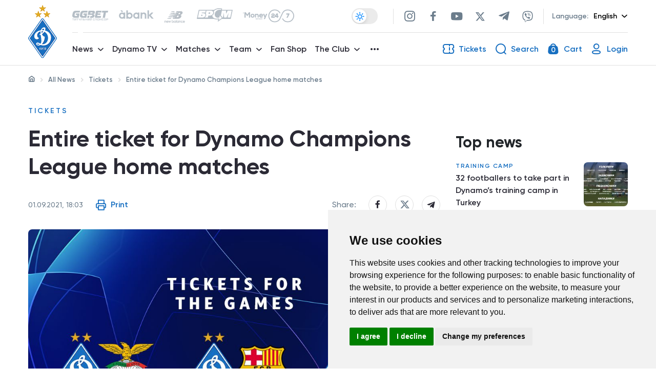

--- FILE ---
content_type: text/html; charset=UTF-8
request_url: https://fcdynamo.com/en/news/jedinii-kvitok-na-domasni-matci-dinamo-v-lizi-cempioniv
body_size: 88693
content:
<!DOCTYPE html>
<html lang="en">
<head>
    <meta charset="UTF-8">
    <meta name="viewport" content="width=device-width, initial-scale=1, shrink-to-fit=no">
    <meta http-equiv="X-UA-Compatible" content="ie=edge">
    <title>Entire ticket for Dynamo Champions League home matches          - FC Dynamo Kyiv official website             </title>
    
    <meta name="description" content="">
    <meta name="keywords" content=""/>
    <meta property="og:type" content="website"/>
    <meta property="og:url" content="https://fcdynamo.com/en/news/jedinii-kvitok-na-domasni-matci-dinamo-v-lizi-cempioniv"/>
    <meta property="og:title" content="Entire ticket for Dynamo Champions League home matches   - FC Dynamo Kyiv official website     "/>
    <meta property="og:description" content=""/>
    <meta property="og:image" content="/img/img/b57e567d-38a5-44f4-9368-2129d3e08326/1024-ucl.png"/>

    <meta name="twitter:card" content="/img/img/b57e567d-38a5-44f4-9368-2129d3e08326/1024-ucl.png" />
    <meta name="twitter:image" content="/img/img/b57e567d-38a5-44f4-9368-2129d3e08326/1024-ucl.png" />

    <link rel="canonical" href="https://fcdynamo.com/en/news/jedinii-kvitok-na-domasni-matci-dinamo-v-lizi-cempioniv" />

    <!-- Favicon -->
    <link rel="apple-touch-icon" sizes="180x180" href="/assets/front/favicon/dk-logo-180x180.png">
    <link rel="icon" type="image/png" sizes="32x32" href="/assets/front/favicon/dk-logo-32x32.png">
    <link rel="icon" type="image/png" sizes="16x16" href="/assets/front/favicon/dk-logo-16x16.png">
    <link rel="manifest" href="/assets/front/favicon/site.webmanifest">
    <link rel="mask-icon" href="/assets/front/favicon/safari-pinned-tab.svg" color="#5bbad5">
    <meta name="msapplication-TileColor" content="#da532c">
    <meta name="theme-color" content="#ffffff">

    <!-- Main Stylesheets -->
    <!-- Bootstrap CSS -->
<link rel="stylesheet" href="/assets/front/css/iziToast.min.css">

<link href="/assets/front/css/bootstrap-4_0_0/css/bootstrap.min.css" rel="stylesheet" />
<!-- Slick CSS -->
<link rel="stylesheet" type="text/css" href="/assets/front/js/slick/slick.css"/>

<!--  Datepicker  -->
<link rel="stylesheet" href="/assets/front/css/plugins/datepicker.min.css"/>
<link rel="stylesheet" href="/assets/front/vendors/sweetalert2/sweetalert2.min.css"/>



<link href="/assets/front/js/select2-4-1-0-rc-0/css/select2.min.css" rel="stylesheet" />



<link rel="stylesheet" href="/assets/front/css/main.css?v=1768722156" />
<link rel="stylesheet" href="/assets/front/css/404.css" />
    <link rel="stylesheet" href="/assets/front/css/home.css" />

<link rel="stylesheet" href="/assets/front/css/fix.css?v=1768722156" />

    <!-- Unique Stylesheets -->
        <link rel="stylesheet" type="text/css" href="/assets/front/js/lightGallery-1_6_12/css/lightgallery.min.css"/>

    <link rel="stylesheet" href="/assets/front/css/news-post.css" />

    <!--[if lt IE 9]>
    <script src="/assets/front/js/ie/html5shiv.min.js"></script>
    <script src="/assets/front/js/ie/respond.min.js"></script>
    <![endif]-->
            <meta name="interkassa-verification" content="c6be9229e80ed29b8d09298ccd8d7c16" />

    <!-- Global site tag (gtag.js) - Google Analytics -->
    <script async src="https://www.googletagmanager.com/gtag/js?id=UA-2209918-6"></script>
    <script>
        window.dataLayer = window.dataLayer || [];
        function gtag(){dataLayer.push(arguments);}
        gtag('js', new Date());

        gtag('config', 'UA-2209918-6');
    </script>
</head>
<body class="news_item header-border-visible"
>

    <!--  PARTNERS LOGO SVG SPRITE SECTION START  -->
<svg display="none">
    <defs>
        <g id="img-arma">
            <g xmlns="http://www.w3.org/2000/svg" clip-path="url(#clip0)"><path fill="#D00042" d="M774.17 183.11C778.92 164.38 783.6 145.63 788.46 126.93C791.05 117 794.02 107.18 796.68 97.2699C799.28 87.5499 801.68 77.7699 804.22 68.0399C805.55 63.0399 808.92 60.7399 814.15 60.7699C830.96 60.8399 847.77 60.7699 864.59 60.7699C871.05 60.7699 873.27 63.0999 873.27 69.5699C873.27 125.223 873.27 180.89 873.27 236.57C873.27 243.27 870.27 246.19 863.44 246.23C853.12 246.277 842.787 246.277 832.44 246.23C824.15 246.23 821.25 243.33 821.25 235.23C821.25 203.17 821.25 171.107 821.25 139.04V133.78L820.11 133.62C818.823 139.353 817.53 145.083 816.23 150.81C814.317 159.19 812.4 167.567 810.48 175.94C807.44 189.333 804.397 202.717 801.35 216.09C799.71 223.33 798.16 230.6 796.35 237.79C795.19 242.4 790.29 246.08 785.14 246.18C776.98 246.34 768.823 246.34 760.67 246.18C758.155 246.099 755.739 245.18 753.806 243.57C751.873 241.959 750.534 239.749 750 237.29C747.31 225.7 745 214.03 742.3 202.44C739.05 188.44 735.54 174.51 732.23 160.53C730.85 154.74 729.73 148.9 728.44 143.1C727.919 140.173 726.905 137.356 725.44 134.77V140.09C725.44 171.477 725.44 202.873 725.44 234.28C725.44 243.12 722.31 246.23 713.44 246.28C703.953 246.28 694.467 246.28 684.98 246.28C675.5 246.28 672.18 242.91 672.21 233.28C672.27 216.28 672.42 199.39 672.44 182.45C672.44 147.73 672.44 113 672.44 78.2799C672.385 74.3512 672.683 70.4254 673.33 66.5499C674.01 62.8799 676.81 60.8899 680.57 60.8799C698.38 60.8199 716.19 60.7699 734 60.8799C738.35 60.8799 741.12 63.8199 742.17 67.7799C748 89.8699 753.67 112 759.4 134.09C763.167 148.65 766.963 163.203 770.79 177.75C771.379 179.607 772.07 181.429 772.86 183.21L774.17 183.11Z"/><path fill="black" d="M270.56 244.29C256.75 244.29 242.94 244.05 229.13 244.39C220.67 244.59 214.82 240.78 210.41 234.18C197.343 214.593 184.343 194.973 171.41 175.32C157.197 153.887 143.027 132.447 128.9 111C123.35 102.55 117.9 94 112.49 85.4799C108.7 79.5399 109.14 72.6899 113.02 66.8499C122.59 52.4899 131.92 37.9799 141.43 23.5899C145.53 17.3699 149.747 11.2299 154.08 5.16994C159.08 -1.83006 163.53 -1.66006 168.26 5.40994C182.65 26.9199 197.13 48.4099 211.44 69.9399C228.59 95.7899 245.57 121.75 262.7 147.61C277.993 170.71 293.327 193.773 308.7 216.8C312.56 222.6 316.54 228.35 319.97 234.4C321.13 236.4 321.72 239.77 320.81 241.68C320.08 243.21 316.7 244.17 314.49 244.2C299.85 244.39 285.2 244.29 270.56 244.29Z"/><path fill="#D00042" d="M963.36 60.7999C973.85 60.7999 984.36 60.7999 994.82 60.7999C1001.29 60.7999 1004.9 63.4999 1005.96 69.7999C1007.32 77.9299 1007.96 86.1699 1009.19 94.3299C1010.49 103.15 1012.19 111.91 1013.49 120.73C1015.11 131.35 1016.63 141.983 1018.06 152.63C1020.19 168.49 1022.06 184.38 1024.32 200.23C1025.92 211.49 1027.9 222.71 1029.74 233.94C1031.16 242.61 1028.23 246.17 1019.53 246.2C1010.04 246.2 1000.55 246.2 991.07 246.2C982.62 246.2 979.17 243.28 978.3 234.88C977.3 225.65 976.68 216.39 976.15 207.12C975.79 200.71 972.61 197.05 966.07 196.48C958.07 195.79 952.21 197.57 951.59 204.67C950.82 213.41 949.59 222.13 949.27 230.89C948.81 242 944.88 246.21 933.82 246.21C924.67 246.21 915.51 246.21 906.36 246.21C899.36 246.21 896.86 244 897.31 236.9C897.75 229.99 899.14 223.15 900.04 216.28C901.13 207.94 902.04 199.57 903.22 191.28C906.05 171.98 909.1 152.72 911.89 133.42C913.83 120 915.39 106.54 917.29 93.1199C918.51 84.4699 919.82 75.8199 921.55 67.2699C922.55 62.5499 926.19 60.7499 930.91 60.7799C941.73 60.8399 952.55 60.7999 963.36 60.7999ZM964 86.7299L963 86.6599C962.73 88.3599 962.36 90.0499 962.21 91.7599C961.69 97.8499 961.42 103.98 960.72 110.05C959.72 118.86 958.18 127.62 957.29 136.44C956.23 146.96 955.65 157.53 954.78 168.07C954.46 171.96 956.6 174.84 960.44 175.37C969.89 176.65 972.96 172.98 971.73 163.37C969.87 148.99 968.61 134.53 967.17 120.1C966.06 109 965.06 97.8699 964 86.7299Z"/><path fill="#D00042" d="M436.24 60.7999C446.55 60.7999 456.87 60.7999 467.19 60.7999C475.05 60.8499 478.66 64.2999 479.62 72.0799C481.27 85.5299 482.95 98.9799 484.84 112.4C487.02 127.91 489.48 143.4 491.73 158.88C493.47 170.81 494.94 182.79 496.79 194.7C498.79 207.7 501.06 220.7 503.37 233.7C504.8 241.7 501.37 246.19 493.1 246.25C483.62 246.31 474.1 246.34 464.65 246.25C455.55 246.16 451.49 241.68 451.41 233.32C451.31 223.64 449.72 213.94 448.25 204.32C447.19 197.32 443.17 195.48 433.62 196.52C427.44 197.19 425.14 200.01 424.62 206.26C423.79 216.63 422.71 226.99 421.46 237.31C420.79 242.85 416.89 246.13 411.17 246.2C400.52 246.33 389.87 246.37 379.22 246.2C372.09 246.08 369.61 243.08 370.46 236.11C372.22 221.68 373.92 207.24 375.89 192.84C378.05 176.987 380.36 161.163 382.82 145.37C384.91 131.84 387.34 118.37 389.43 104.83C391 94.7099 392.26 84.5499 393.69 74.4099C393.899 72.2442 394.29 70.0999 394.86 67.9999C396.29 63.4799 399.11 60.6799 404.29 60.7299C414.94 60.8699 425.59 60.7999 436.24 60.7999ZM437.73 86.9999L436.48 86.7699C435.9 88.7699 434.98 90.7699 434.81 92.7699C434.27 99.1999 434.14 105.67 433.63 112.1C432.963 121.007 432.143 129.903 431.17 138.79C430.17 148.6 428.64 158.38 427.88 168.21C427.53 172.85 431.59 175.56 437.27 175.44C442.74 175.32 444.82 173.63 444.58 168.37C444.27 161.29 443.39 154.23 442.79 147.15C441.09 127.09 439.403 107.04 437.73 86.9999Z"/><path fill="#D00042" d="M525.59 153.15C525.59 126.737 525.59 100.33 525.59 73.9299C525.59 63.6399 528.39 60.7899 538.45 60.7899C563.077 60.7899 587.703 60.7899 612.33 60.7899C621.225 60.7664 629.848 63.8508 636.71 69.5099C643.24 74.7499 646.08 82.3099 646.28 90.0999C646.82 111.18 646.76 132.28 646.37 153.37C646.05 170.63 631.37 181.9 616.62 182.37C607.81 182.67 598.98 182.28 590.16 182.5C581.34 182.72 579.22 185.88 579.42 193.19C579.8 206.96 579.56 220.76 579.51 234.54C579.51 242.32 575.68 246.13 567.87 246.19C557.72 246.25 547.56 246.19 537.41 246.19C529.3 246.19 525.67 242.61 525.62 234.3C525.53 219.52 525.62 204.74 525.62 189.96L525.59 153.15ZM579.54 121.67C579.54 132.67 579.34 143.61 579.71 154.56C579.78 156.74 581.71 160.2 583.4 160.67C585.59 161.26 588.86 159.96 590.86 158.42C592.15 157.42 592.43 154.56 592.44 152.53C592.55 132.92 592.52 113.32 592.44 93.7199C592.558 91.8999 592.344 90.0737 591.81 88.3299C590.55 85.1299 588.66 82.2699 584.48 82.9499C580.3 83.6299 579.41 86.5299 579.48 90.2699C579.6 100.74 579.54 111.2 579.54 121.67V121.67Z"/><path fill="#D00042" d="M53.41 244.29C38.26 244.29 23.1 244.44 7.96003 244.16C5.29003 244.16 1.72003 242.97 0.320026 241.06C-0.679974 239.72 0.770026 235.83 2.13003 233.73C15.67 212.843 29.3367 192.043 43.13 171.33C47.73 164.41 54.13 160.46 62.73 160.48C90.87 160.53 119 160.48 147.14 160.6C149.56 160.6 153.82 161.68 154.03 162.82C154.601 165.95 154.067 169.18 152.52 171.96C137.547 195.067 122.343 218.03 106.91 240.85C105.64 242.73 102.28 244.1 99.91 244.14C84.38 244.43 68.89 244.29 53.41 244.29Z"/><path fill="black" d="M28.81 280.66C28.7538 282.909 28.0866 285.101 26.88 287C25.681 288.826 23.989 290.276 22 291.18C19.7251 292.213 17.2482 292.726 14.75 292.68C10.2633 292.68 6.72997 291.22 4.14997 288.3C1.56997 285.38 0.266639 281.253 0.239972 275.92V274.24C0.17965 271.22 0.780343 268.223 1.99997 265.46C3.05526 263.071 4.7953 261.049 6.99997 259.65C9.28117 258.252 11.9151 257.537 14.59 257.59C18.73 257.59 22.0633 258.68 24.59 260.86C25.8621 262.004 26.8959 263.388 27.6321 264.932C28.3682 266.477 28.7923 268.151 28.88 269.86H20.67C20.61 267.78 20.0866 266.287 19.1 265.38C17.8283 264.368 16.2205 263.875 14.6 264C13.7122 263.942 12.8251 264.124 12.0328 264.529C11.2406 264.934 10.5727 265.546 10.1 266.3C9.15331 267.833 8.65331 270.277 8.59997 273.63V276.05C8.59997 279.69 9.05664 282.29 9.96997 283.85C10.4604 284.644 11.1634 285.285 11.9994 285.7C12.8353 286.116 13.7708 286.289 14.7 286.2C16.2442 286.309 17.7746 285.846 19 284.9C19.5419 284.34 19.9635 283.675 20.2386 282.945C20.5138 282.216 20.6368 281.438 20.6 280.66H28.81Z"/><path fill="black" d="M92.12 264.44H81.88V292.21H73.65V264.44H63.59V258.09H92.12V264.44Z"/><path fill="black" d="M137.13 280.63V292.21H128.9V258.09H142.52C144.906 258.043 147.271 258.535 149.44 259.53C151.361 260.416 152.983 261.84 154.11 263.63C155.215 265.434 155.787 267.514 155.76 269.63C155.819 271.149 155.527 272.661 154.906 274.049C154.285 275.436 153.352 276.662 152.18 277.63C149.8 279.63 146.533 280.63 142.38 280.63H137.13ZM137.13 274.28H142.52C143.842 274.37 145.147 273.944 146.16 273.09C146.594 272.646 146.929 272.115 147.144 271.533C147.36 270.951 147.45 270.33 147.41 269.71C147.479 268.321 147.022 266.957 146.13 265.89C145.682 265.41 145.136 265.031 144.528 264.781C143.921 264.531 143.267 264.414 142.61 264.44H137.13V274.28Z"/><path fill="black" d="M208.66 285.84H197.39L195.39 292.21H186.6L199.12 258.09H206.85L219.46 292.21H210.63L208.66 285.84ZM199.36 279.49H206.7L203 267.65L199.36 279.49Z"/><path fill="black" d="M268 269.43L273.57 258.09H283L273.45 275L283.25 292.2H273.76L268 280.66L262.25 292.21H252.8L262.58 275.01L253.06 258.09H262.44L268 269.43Z"/><path fill="black" d="M347.55 275.85C347.611 278.9 346.974 281.923 345.69 284.69C344.559 287.139 342.729 289.199 340.43 290.61C338.084 292.011 335.392 292.728 332.66 292.68C329.95 292.728 327.277 292.037 324.93 290.68C322.658 289.32 320.831 287.329 319.67 284.95C318.361 282.286 317.677 279.358 317.67 276.39V274.47C317.607 271.419 318.236 268.393 319.51 265.62C320.641 263.168 322.475 261.107 324.78 259.7C327.147 258.344 329.827 257.63 332.555 257.63C335.283 257.63 337.963 258.344 340.33 259.7C342.624 261.104 344.461 263.143 345.62 265.57C346.914 268.296 347.567 271.282 347.53 274.3L347.55 275.85ZM339.18 274.42C339.18 271.027 338.613 268.453 337.48 266.7C336.98 265.866 336.265 265.181 335.411 264.716C334.556 264.252 333.592 264.025 332.62 264.06C328.493 264.06 326.313 267.153 326.08 273.34V275.85C326.08 279.183 326.637 281.753 327.75 283.56C328.249 284.418 328.973 285.123 329.844 285.599C330.714 286.075 331.699 286.303 332.69 286.26C333.656 286.291 334.612 286.061 335.459 285.595C336.305 285.129 337.01 284.443 337.5 283.61C338.62 281.84 339.19 279.31 339.21 275.99L339.18 274.42Z"/><path fill="black" d="M385.1 292.21V258.09H397.36C401.747 258.09 405.08 258.893 407.36 260.5C408.481 261.277 409.385 262.329 409.985 263.554C410.586 264.779 410.863 266.138 410.79 267.5C410.835 269.094 410.411 270.665 409.57 272.02C408.712 273.309 407.46 274.284 406 274.8C407.629 275.173 409.078 276.099 410.1 277.42C411.077 278.785 411.579 280.432 411.53 282.11C411.53 285.45 410.47 287.97 408.35 289.65C406.23 291.33 403.1 292.18 398.94 292.21H385.1ZM393.33 272.31H397.62C398.976 272.415 400.328 272.063 401.46 271.31C401.856 270.954 402.165 270.512 402.365 270.018C402.564 269.524 402.648 268.991 402.61 268.46C402.663 267.881 402.579 267.297 402.363 266.756C402.148 266.216 401.807 265.734 401.37 265.35C400.171 264.617 398.77 264.285 397.37 264.4H393.37L393.33 272.31ZM393.33 277.7V285.88H398.72C399.943 285.966 401.156 285.611 402.14 284.88C402.543 284.523 402.86 284.079 403.066 283.582C403.272 283.085 403.362 282.547 403.33 282.01C403.33 279.17 401.917 277.74 399.09 277.72L393.33 277.7Z"/><path fill="black" d="M468.76 285.84H457.48L455.48 292.21H446.69L459.21 258.09H467L479.61 292.21H470.78L468.76 285.84ZM459.45 279.49H466.79L463.11 267.65L459.45 279.49Z"/><path fill="black" d="M572.72 278.71H568.83V292.21H560.6V258.09H568.83V271.28H572L578.56 258.09H588.56L579.19 273.84L589.73 292.21H580L572.72 278.71Z"/><path fill="black" d="M653.18 275.85C653.245 278.899 652.613 281.923 651.33 284.69C650.196 287.137 648.367 289.196 646.07 290.61C643.724 292.011 641.032 292.728 638.3 292.68C635.589 292.728 632.917 292.037 630.57 290.68C628.298 289.32 626.471 287.329 625.31 284.95C624.006 282.284 623.322 279.358 623.31 276.39V274.47C623.252 271.419 623.881 268.395 625.15 265.62C626.288 263.169 628.125 261.11 630.43 259.7C632.797 258.344 635.477 257.63 638.205 257.63C640.933 257.63 643.613 258.344 645.98 259.7C648.271 261.105 650.105 263.144 651.26 265.57C652.563 268.293 653.217 271.281 653.17 274.3L653.18 275.85ZM644.82 274.42C644.82 271.027 644.253 268.453 643.12 266.7C642.617 265.866 641.9 265.182 641.044 264.718C640.188 264.254 639.223 264.027 638.25 264.06C634.13 264.06 631.953 267.153 631.72 273.34V275.85C631.72 279.183 632.277 281.753 633.39 283.56C633.908 284.382 634.625 285.061 635.475 285.533C636.324 286.005 637.279 286.255 638.251 286.26C639.223 286.265 640.181 286.025 641.035 285.561C641.89 285.098 642.614 284.427 643.14 283.61C644.26 281.84 644.83 279.31 644.85 275.99L644.82 274.42Z"/><path fill="black" d="M701.54 258.09L709.16 281.83L716.75 258.09H727.58V292.21H719.33V284.21L720.13 267.9L711.88 292.18H706.44L698.17 267.88L698.96 284.21V292.21H690.74V258.09H701.54Z"/><path fill="black" d="M794.78 292.21H786.56V264.44H774.3V292.21H766.07V258.09H794.78V292.21Z"/><path fill="black" d="M852.59 285.84H841.32L839.32 292.21H830.53L843.04 258.09H850.78L863.39 292.21H854.55L852.59 285.84ZM843.28 279.49H850.62L846.94 267.65L843.28 279.49Z"/><path fill="black" d="M927.74 292.21H919.56V278H907.44V292.25H899.21V258.09H907.44V271.63H919.56V258.09H927.74V292.21Z"/><path fill="black" d="M975 292.21H966.79V258.09H975V292.21Z"/><path fill="black" d="M1028.74 292.21V280.21H1024L1018.23 292.21H1009.3L1016.3 277.45C1014.83 276.528 1013.63 275.231 1012.83 273.694C1012.03 272.156 1011.65 270.433 1011.73 268.7C1011.65 267.226 1011.91 265.752 1012.48 264.393C1013.06 263.034 1013.94 261.825 1015.06 260.86C1017.28 259.007 1020.48 258.083 1024.65 258.09H1037V292.21H1028.74ZM1020 269.42C1019.88 270.767 1020.26 272.11 1021.06 273.2C1021.53 273.635 1022.09 273.964 1022.7 274.168C1023.31 274.371 1023.96 274.443 1024.6 274.38H1028.79V264.38H1024.65C1024 264.316 1023.34 264.398 1022.73 264.62C1022.11 264.841 1021.55 265.196 1021.09 265.66C1020.29 266.742 1019.9 268.076 1020 269.42V269.42Z"/></g><defs xmlns="http://www.w3.org/2000/svg"><clipPath id="clip0"><path fill="white" d="M0 0H1036.99V292.68H0z"/></clipPath></defs>
        </g>
        <g id="img-dobrobut">
            <path xmlns="http://www.w3.org/2000/svg" fill="#ce3428" d="M254.68,0c7.64,3.06,15.74,5.32,22.84,9.34,22,12.46,32.73,38.12,25,61-3.1,9.12-8.63,17.55-13.83,25.8-13.89,22-29.23,42.95-50.47,58.64-25.52,18.83-53.29,27.15-84.46,16-20-7.15-35.66-20.42-49.12-36.44-4.59-5.46-9.34-11-12.76-17.18C81.48,98.32,85.6,80.29,97.07,63.66c19.32-28,53.8-31.83,79.47-9.39,1.61,1.4,3.3,2.7,5.44,4.44,2.49-3.37,4.86-6.3,6.94-9.43,6.27-9.41,12.27-19,18.67-28.33A47.41,47.41,0,0,1,232.28,2.42c2.17-.72,4.28-1.61,6.41-2.42Z"/><path xmlns="http://www.w3.org/2000/svg" fill="#2b4872" d="M2598.78,280.68l-92.43.15c-6.42,0-6.43,0-6.43,6.59q0,111.09,0,222.17c0,6.91,0,6.92-7.11,6.92-13.66,0-27.32-.18-41,.1-4.6.09-5.89-1.29-5.88-5.88q.2-111.09.08-222.18c0-8.53.86-7.7-7.82-7.71-28.15,0-56.3-.15-84.44.12-5.23.05-6.53-1.6-6.35-6.52.34-9.64.09-19.3.1-28.95,0-6.66,0-6.67,6.94-6.67h239.33c1.66,0,3.33-.05,5-.08Z"/><path xmlns="http://www.w3.org/2000/svg" fill="#2b4872" d="M2598.78,772.12l-13.48,0c-6.38,0-6.39,0-6.39-6.63q0-24.45,0-48.91v-5.25l-1.16-.47c-1.37,1.54-2.76,3.08-4.12,4.63q-24.14,27.65-48.26,55.28c-2.48,2.83-9.3,4.74-12.15,2.88-1.1-.72-1.58-3-1.59-4.65-.12-14.81-.07-29.62-.07-44.43,0-15.13.1-30.28-.06-45.41-.05-3.8,1-5.2,5-5.21,14.37,0,14.37-.18,14.37,14.25q0,23,0,45.92c0,1.59.15,3.18.3,6.17,5.22-6.07,9.63-11.15,14-16.27,12-14,24.28-27.86,35.78-42.3,4.91-6.17,10.15-9,17.79-7.5Z"/><path xmlns="http://www.w3.org/2000/svg" fill="#2b4872" d="M107.36,828.27c-8.12-6.88-9.89-15.88-9.58-26.06.88-29.71,5.13-59,10.28-88.19,7.39-41.89,10.64-84.1,12.14-126.58,1.2-34.07,3.93-68.09,6.19-102.11,1.63-24.55-1.57-48.59-8.17-72.08-7.87-28-16.91-55.72-25-83.68-7.6-26.19-12.26-52.85-10.42-80.29a152.54,152.54,0,0,1,2-17.33c3.08-16.78,22.55-26.08,37.71-18.19,6.94,3.61,11,10.72,9.61,18.69-7.15,41.07,2,80.06,14.75,118.61.43,1.29,2.7,2.92,4,2.83,7.62-.59,13.65,2.18,18.64,7.72a56.32,56.32,0,0,0,4.13,4.33c6,5.33,11.32,5.84,17.5.89,6.57-5.25,13.44-8.49,22.08-6.78.92.18,2.74-1.11,3.18-2.13,16.78-38.95,30.46-78.55,26.89-122-1.23-15,12.2-24.08,28.21-19.65,11.33,3.14,18.26,11.94,19.16,24,2.49,33.68-4,66-15.61,97.34-7.74,20.89-16.55,41.4-25,62-18.94,46.1-24,93.65-16.81,143,5,34.07,7.08,68.57,12.62,102.53,4.87,29.82,12.55,59.19,19.35,88.68,5.58,24.23,10.45,48.51,9.37,73.54-.16,3.92-1.38,7.79-2.12,11.69-5.21,10-13.87,13.94-24.63,12.85s-17.93-7-20.36-18a33.66,33.66,0,0,1-.29-4.47c1.55-24.1-3.23-47.38-9.61-70.35-8.23-29.68-16-59.41-18.44-90.25-.24-3-.88-6-1.23-8.33-10.5,2.13-20.23,4.23-30,6-2.83.52-3.24,2.08-3.57,4.42-2,14.15-3.92,28.33-6.26,42.42-6.39,38.4-12.89,76.76-12.89,115.87,0,3.26-1,6.53-1.53,9.8-4.76,11.15-15.56,14.18-24,12.94C115.5,831.35,111.47,829.54,107.36,828.27Z"/><path xmlns="http://www.w3.org/2000/svg" fill="#2b4872" d="M705.81,567.4V529.16c0-12.65,0-12.65-12.43-12.65H519.48c-6.71,0-6.72,0-6.72,6.83,0,13-.11,26,.06,38.95,0,3.71-.82,5.32-5,5.25q-21.74-.35-43.47,0c-3.95.06-4.67-1.52-4.66-5q.16-42.94,0-85.89c0-3.65,1-5.05,4.82-4.93,7.48.22,15-.1,22.48.13,3.41.1,5-1.2,6.15-4.34q38-99.86,76.12-199.63c3.14-8.24,6.46-16.43,9.32-24.76,1.21-3.54,3.19-4.39,6.64-4.35,14,.16,28,.21,42,0,3.85-.06,5.47,1.38,6.86,4.8Q679.24,354.76,724.51,466c1.76,4.35,3.85,6.19,8.66,5.9,7.14-.42,14.32,0,21.48-.14,3-.05,4.13,1,4.13,4-.08,29.29,0,58.59-.17,87.88,0,1.26-1.7,3.58-2.63,3.59C739.52,567.46,723.06,567.4,705.81,567.4Zm-33.57-96L607.12,302.88l-1.4.28L546,471.42Z"/><path xmlns="http://www.w3.org/2000/svg" fill="#2b4872" d="M905.08,235.36c38.13.08,73.07,9.79,103,34.28,72.43,59.14,65.62,175.23-13.18,225.57-29.66,18.95-62.39,26.13-97.15,24.86-35.46-1.3-67.8-12-95.49-34.56-77.7-63.43-63.38-188.47,26.47-233.17C852.85,240.37,878.37,235.33,905.08,235.36Zm.5,238.38c17.13.08,33.52-3.11,48.7-11.2,59.41-31.63,58.83-106,30.6-143.55-17.47-23.22-41.42-34.46-69.77-36.78-30.19-2.48-57.82,4.38-80.18,25.85-32.73,31.44-37.2,89.67-9.94,127.28C844.78,462.64,872.81,473.34,905.58,473.74Z"/><path xmlns="http://www.w3.org/2000/svg" fill="#2b4872" d="M1681.08,520.28c-40.07-.65-78.12-12.82-108.78-42.68-73.52-71.6-46.17-197.19,50.88-231.78,49.15-17.53,98.59-15.85,144.28,10.73,49.6,28.85,73.08,74,69.26,131.11-3.65,54.49-32.09,93.68-81.24,117.52C1732.75,516.21,1708.34,520.12,1681.08,520.28Zm2.86-46.52c54.57.91,94.66-37.37,97.76-86.75,1.85-29.42-5.07-56-26.14-77.47-33.49-34.17-96.89-37.47-135.09-7.42-38,29.89-46,92.84-16.63,133.24C1623.53,462.46,1651.36,473.24,1683.94,473.76Z"/><path xmlns="http://www.w3.org/2000/svg" fill="#2b4872" d="M1138.16,346.93c2.75.12,4.87.29,7,.3,20.32.12,40.66-.38,60.95.45,25.11,1,48,8.8,67.22,25.72,36.55,32.17,36,104.71-20.43,131.88a115.38,115.38,0,0,1-50.27,11.19c-37.64.13-75.28,0-112.91.14-4.66,0-5.44-1.67-5.44-5.8q.15-133,0-266.09c0-4.35.89-6,5.72-6q90.93.24,181.86,0c4.5,0,5.66,1.38,5.55,5.68-.29,10.31-.32,20.64,0,31,.14,4.51-1.42,5.58-5.7,5.56-42.3-.14-84.6-.08-126.91-.08-6.61,0-6.63,0-6.63,6.42q0,27,0,53.92Zm0,84.57c0,12.47.16,24.94-.08,37.4-.08,4.24,1,5.82,5.52,5.74,15.8-.27,31.62.21,47.41-.25a80.54,80.54,0,0,0,20.6-3.15c19-5.67,30.32-20.65,30.63-39.15s-9.38-32.63-27.49-39c-5-1.76-10.29-3.28-15.5-3.45-19.11-.61-38.24-.58-57.36-.9-3.34,0-3.76,1.7-3.75,4.39C1138.2,405.9,1138.17,418.7,1138.16,431.5Z"/><path xmlns="http://www.w3.org/2000/svg" fill="#2b4872" d="M1908.86,346.91c2.66.13,4.78.31,6.9.32,20.48.13,41-.39,61.44.49,25.12,1.08,48,8.94,67.12,26,35.93,31.91,35.57,103.37-19.33,130.87a114.6,114.6,0,0,1-51.61,11.9c-37.64.15-75.28,0-112.92.15-4.56,0-5.5-1.46-5.49-5.7q.16-133.3,0-266.62c0-4.45,1.32-5.57,5.65-5.56q90.95.2,181.88,0c4.41,0,5.74,1.21,5.61,5.62q-.45,15.47,0,31c.13,4.39-1.18,5.65-5.6,5.63-42.3-.15-84.61-.09-126.91-.09-6.73,0-6.74,0-6.74,6.82v59.26Zm0,84.6c0,12.47.15,24.94-.09,37.4-.08,4.25,1,5.81,5.52,5.73,15.8-.27,31.63.34,47.41-.29a83.23,83.23,0,0,0,23.39-4.18c17.79-6.11,27.8-20.88,27.8-39.07,0-17.92-9.46-31.48-27-37.86-5.1-1.85-10.6-3.44-16-3.62-19.1-.64-38.23-.59-57.35-.91-3.36,0-3.75,1.73-3.74,4.4C1908.9,405.91,1908.87,418.71,1908.87,431.51Z"/><path xmlns="http://www.w3.org/2000/svg" fill="#2b4872" d="M1320.26,377.6V245.32c0-6.49,0-6.5,6.53-6.5q50.2,0,100.4,0c24.48,0,47,6.09,64.89,23.7,23.58,23.13,28.34,51.57,19.63,82-8.49,29.62-30.43,46.09-59.78,52.67-9.64,2.16-19.78,2.47-29.73,2.79-13.64.45-27.3.11-41,.12-7.16,0-7.17,0-7.17,7,0,34.44-.09,68.88.1,103.32,0,4.7-1.08,6.33-6,6.22q-21-.51-42,0c-5,.11-6-1.56-6-6.24C1320.33,466.12,1320.26,421.86,1320.26,377.6Zm53.82-58.44q0,17.22,0,34.44c0,2.27,0,4.42,3.22,4.38,16-.22,32,.47,47.91-.84,15.12-1.24,27.5-8.25,32.59-23.86,8.23-25.18-3.81-45.62-29.69-50.83a31.42,31.42,0,0,0-5.42-.82c-15-.31-30-.47-44.92-.82-3.4-.08-3.72,1.76-3.71,4.4C1374.11,296.53,1374.08,307.84,1374.08,319.16Z"/><path xmlns="http://www.w3.org/2000/svg" fill="#2b4872" d="M2114.72,472.17c2.12,1.22,3.62,2.12,5.16,3,12.85,7.1,26.38,11.41,41.19,8.36,11.66-2.4,20.09-9.22,24.89-20.31a10.41,10.41,0,0,0-.6-10.28q-42.75-74.21-85.22-148.58-17.25-30.12-34.52-60.23c-.8-1.4-1.45-2.88-2.45-4.87,2-.17,3.43-.4,4.84-.4,15.32,0,30.65.08,46-.08,3.44,0,5.33,1.14,7.08,4.13q44,75.21,88.23,150.3c.92,1.56,1.91,3.07,3.34,5.36,1-2,1.8-3.4,2.47-4.82q35.1-74.54,70.09-149.13c2-4.37,4.38-6.05,9.35-5.91,14,.39,28,.13,42,.13h5.91a43.53,43.53,0,0,1-1.49,4.37Q2287.08,355,2233.08,466.67c-4.71,9.71-10.47,18.94-16,28.22-13.33,22.32-33.83,32.2-59.12,33.14-13.42.49-26.57-1.27-39.1-6.63-3.4-1.45-4.72-3.42-4.66-7.16.2-12.31.06-24.63.09-36.95C2114.29,475.85,2114.52,474.41,2114.72,472.17Z"/><path xmlns="http://www.w3.org/2000/svg" fill="#95c14e" d="M107.36,828.27c4.11,1.27,8.14,3.08,12.34,3.7,8.39,1.24,19.19-1.79,24-12.94,1.95.23,3.94.83,5.85.63,17.53-1.78,35-4,52.58-5.48,8.41-.72,16.93-.22,25.4-.27,2.43,10.93,9.58,16.85,20.36,18S267.26,829,272.47,819c1.51,1.07,2.86,2.53,4.53,3.14,19.53,7.05,39.11,14,58.68,21a27.71,27.71,0,0,1,2.73,1.22c9.13,4.27,12.22,10.85,9,19.23-3.43,9-12.55,13.85-21.32,10.8-7.52-2.63-14.73-6.14-22.19-9-39.6-15.14-80.6-17.91-122.38-13.68-38.84,3.93-76.73,13.14-114.93,20.67-15.18,3-30.45,5.57-45.7,8.19a16.24,16.24,0,0,1-16.34-6.48c-3.81-5-6.1-10.67-3.38-17.24,2.08-5,6-7.05,11.06-8.11,31.11-6.47,62.18-13.12,93.26-19.72A11.65,11.65,0,0,0,107.36,828.27Z"/><path xmlns="http://www.w3.org/2000/svg" fill="#2b4872" d="M966.51,770v24.6c0,7.65-.13,15.3,0,23,.08,3.37-.9,4.92-4.5,4.67a76.36,76.36,0,0,0-10.48,0c-3.64.25-4.47-1.41-4.46-4.71q.11-69.37,0-138.74c0-2.33-.33-4.84,3.33-4.74,15,.4,30.09-.6,44.85,1.34,36.79,4.83,45,35.57,39.08,61.9-6.17,27.61-34.89,43.09-62.61,34.32C970.42,771.18,969,770.78,966.51,770Zm0-47.94v21c0,10.39,0,10.39,10.24,12.61,19.46,4.23,36.09-7.19,38.87-26.69,3-20.67-9.23-36.07-29.68-37.34-5-.31-10,0-15-.22-3.58-.17-4.57,1.35-4.5,4.71C966.63,704.79,966.52,713.45,966.51,722.1Z"/><path xmlns="http://www.w3.org/2000/svg" fill="#2b4872" d="M1968,770v8c0,13.14-.11,26.29.07,39.43.05,3.67-1.08,5.14-4.83,4.87s-7.36.23-11-.24c-1.32-.17-2.67-2-3.52-3.37-.52-.85-.12-2.27-.12-3.43V681c0-6.92,0-7,7.15-6.9,13.63.26,27.43-.54,40.86,1.26,35.3,4.74,45.09,33,39.4,60.84-5.75,28.16-34.08,44.1-61.69,35.76Zm0-48.13v19.46c0,12.13,1.62,13.88,13.91,14.89a52.9,52.9,0,0,0,5.49.17c16.65-.38,28.73-12.77,29.93-30.68,1.18-17.53-9.22-31.33-25.79-33.57-6.07-.82-12.3-.35-18.44-.73-3.82-.24-5.33.93-5.19,5C1968.25,704.91,1968.05,713.4,1968.05,721.89Z"/><path xmlns="http://www.w3.org/2000/svg" fill="#2b4872" d="M658.13,772.14c-9.16,0-18.32.2-27.47-.09-4.27-.13-5.57,1.39-5.27,5.45s-.09,8,.11,12c.17,3.33-.84,4.65-4.45,4.72-14.87.29-14.87.41-14.87-14.3,0-7,.1-14,0-21-.06-3,.76-4.94,4.17-4.47,3.61.51,4.84-1.8,6.15-4.52,11.65-24.31,23.53-48.51,35-72.92,2.08-4.43,4.89-4.82,9-5s5.4,1.94,6.79,5.06c10.74,24.18,21.65,48.28,32.39,72.46,1.41,3.16,2.84,5.38,6.85,5.1,1-.08,3.14,2,3.16,3,.24,11,.12,22,.18,33,0,2.56-1,3.7-3.59,3.48a2.8,2.8,0,0,0-.5,0c-15.13.72-15.1.72-15.15-14.39,0-8.34.88-7.53-7.42-7.57S666.46,772.14,658.13,772.14ZM634.75,754h46.39l-23-50.65C650.08,720.84,642.58,737,634.75,754Z"/><path xmlns="http://www.w3.org/2000/svg" fill="#2b4872" d="M1340.2,722.31c1.58,1,2.53,1.64,3.53,2.19,8.37,4.55,12.77,11.47,12.41,21.1-.36,9.91-4.4,18-13.63,22.1a49.57,49.57,0,0,1-17.25,4.2c-12.79.63-25.63.13-38.44.3-3.45,0-4.62-1.05-4.61-4.55q.16-44.42,0-88.83c0-3.75,1.22-4.89,4.89-4.82,11.32.19,22.67-.37,34,.26,6.19.34,12.75,1.43,18.33,4,17.54,8,19.51,30,4.18,41.61C1342.65,720.53,1341.72,721.19,1340.2,722.31Zm-25.88,32.59c4.59-.56,9.3-.66,13.75-1.79,5-1.26,7.7-5,8.11-10.21a9.5,9.5,0,0,0-7-10.35,54,54,0,0,0-15.54-2.95c-14.14-.24-11.51-2-11.82,11.12,0,.49,0,1,0,1.49C1301.87,754.43,1301.87,754.43,1314.32,754.9Zm-1.59-38c4.25-.57,8.63-.67,12.72-1.82,5.8-1.63,8.32-5.85,8.3-12.12,0-5.58-3.49-8.51-8.27-9.87a45.42,45.42,0,0,0-10.77-1.58c-12.84-.42-12.85-.32-12.84,12.66v1.49C1301.87,716.48,1301.87,716.48,1312.73,716.94Z"/><path xmlns="http://www.w3.org/2000/svg" fill="#2b4872" d="M1104.11,722.18c0-28.45,22.34-50,51.77-50,30.93,0,53.11,21,53,50.25-.1,30.79-21.66,51.7-53.25,51.64C1125.65,774,1104.1,752.3,1104.11,722.18Zm51.7,34.25c20.4-.09,33.24-13.36,33.11-34.22-.12-18.65-14.35-32.69-33.11-32.66-18.49,0-32,14.07-31.82,33C1124.2,743.1,1136.8,756.51,1155.81,756.43Z"/><path xmlns="http://www.w3.org/2000/svg" fill="#2b4872" d="M772.39,722.5c-.09-28.76,22.21-50.37,52-50.35,30.57,0,52.87,21.06,52.91,49.94,0,30.7-21.57,51.88-53,51.95C794.22,774.1,772.48,752.49,772.39,722.5Zm51.4,33.93c20.45.06,33.43-13.1,33.45-33.9,0-18.82-14.33-33-33.33-33-18.29,0-31.62,13.83-31.61,32.69C792.32,742.76,804.86,756.37,823.79,756.43Z"/><path xmlns="http://www.w3.org/2000/svg" fill="#2b4872" d="M1503,772.14c10.87-14.13,17.57-29.6,32.28-39.37-2.28-1.25-4.13-2.23-5.94-3.27-18-10.36-19.6-33.63-3.21-46.39a42.16,42.16,0,0,1,25.5-8.92c11.48-.26,23,0,34.47-.17,3.14,0,4.45.91,4.44,4.23q-.13,44.94,0,89.87c0,3-1.12,4-4.11,4.08-15.29.63-15.29.7-15.29-14.28,0-5.83-.15-11.66,0-17.48.12-3.34-1.21-4.21-4.38-4.24-10.81-.11-19.48,3.92-25.62,12.86q-6.49,9.47-12.46,19.28c-1.65,2.72-3.48,4-6.78,3.87C1516.18,772,1510.36,772.14,1503,772.14Zm68.1-65.71h0c0-3.66-.09-7.32,0-11,.08-2.61-.65-4.11-3.61-4-6.31.26-12.66,0-18.93.66-8.65.89-13.18,5.45-13.5,12.64-.35,7.74,4.4,14.12,12.71,15.36,6.69,1,13.58.74,20.38.7,1,0,2.67-1.84,2.77-2.94C1571.34,714.09,1571.13,710.25,1571.13,706.43Z"/><path xmlns="http://www.w3.org/2000/svg" fill="#2b4872" d="M2353.16,674.1c6.17,0,11.5-.22,16.77.19,1.05.08,2.68,2.58,2.72,4,.24,9.65.3,19.31,0,29-.1,4.09,1.14,5.53,5.34,5.45q18.74-.35,37.48,0c4.25.08,5.42-1.44,5.31-5.49-.25-9.15.19-18.32-.18-27.46-.2-4.8,1.58-6.16,6-5.73a51.9,51.9,0,0,0,9,0c3.6-.28,4.51,1.33,4.5,4.67q-.13,44.44,0,88.9c0,3.43-1.08,4.56-4.58,4.62-14.82.26-14.82.37-14.82-14.3,0-7.83-.12-15.65.05-23.47.07-3.29-1.15-4.33-4.36-4.3q-19.74.2-39.49,0c-3.37,0-4.25,1.31-4.21,4.43.13,10.82-.09,21.65.11,32.46.07,3.8-.94,5.2-5,5.21-14.68,0-14.68.16-14.68-14.49V674.1Z"/><path xmlns="http://www.w3.org/2000/svg" fill="#2b4872" d="M209.53,291.31c-1,9-2,20.92-3.88,32.72a22.7,22.7,0,0,1-34.16,15.86c-12.19-7.11-18.71-18.23-20.63-32a118.91,118.91,0,0,1-.93-17.9A21.87,21.87,0,0,1,159,271.94a8.48,8.48,0,0,0,2.76-4.84c3.66-19,23.29-26.58,38.56-14.71,4.41,3.44,7.16,7.83,7.54,13.51C208.36,273.36,208.84,280.83,209.53,291.31Z"/><path xmlns="http://www.w3.org/2000/svg" fill="#2b4872" d="M2186.73,755.54c1.55,11,.29,13-9.84,16.91s-17.75,1.43-23-6.61c-7.32,2.66-14.25,6-21.57,7.62-12.1,2.59-23-3.57-27.26-14.19-4.58-11.3-1.35-23.85,9.57-30,9.61-5.45,20.34-8.91,30.58-13.22,4.34-1.82,9.82-1.83,8.87-9.4-1.09-8.69-3.83-13.65-11-15.29-9.83-2.26-18.85.16-27,5.69-3.54,2.39-6.66,5.4-10.68,8.72,0-6.93-.14-13.29.12-19.63.05-1.2,1.54-2.48,2.59-3.49,12.49-12,38.24-14.18,52.65-4.45,7.7,5.2,12.05,12.62,12.35,21.73.52,16,.33,31.92.44,47.88,0,2.33-.08,4.66.09,7,.33,4.64,2.31,5.88,6.58,4.1C2182.3,758,2184.28,756.79,2186.73,755.54Zm-32.84-31.7c-10,3.34-19.06,6.12-26.2,12.77-6.67,6.22-6,16.41,1.18,21.19,6.7,4.47,20.1,1.61,24.33-5.24a4.57,4.57,0,0,0,.66-2.34C2153.91,741.76,2153.89,733.3,2153.89,723.84Z"/><path xmlns="http://www.w3.org/2000/svg" fill="#2b4872" d="M1819.66,674.07V686c0,7.82.1,15.65,0,23.47-.05,3.11,1.3,4,4.22,3.91,7.71-.39,12.47-5.07,16.14-11.11,3.45-5.69,6.47-11.64,9.86-17.36,4.71-7.95,11.91-11.18,21-10.89,2.81.08,4.38.65,4.24,3.88-.19,4.28,0,8.58,0,13.83-9.73-2.1-12.59,4.85-15.92,11-4,7.4-8.08,14.63-18,17.91,14.81,6.34,20.17,19,26.59,30.77,3.55,6.52,7,13.11,10.92,20.59-7.33,0-13.59.17-19.82-.15-1.12-.06-2.46-2-3.16-3.31-4-7.68-7.76-15.47-11.69-23.17-3.08-6-6.89-11.55-13.37-14.3-3.09-1.31-6.53-1.79-11-3v9.5c0,10-.11,20,0,30,0,3.45-1.14,4.81-4.62,4.57a62.87,62.87,0,0,0-10,0c-4,.35-5.08-1.27-5.06-5.13.15-23.81.07-47.61.07-71.41,0-5.83.11-11.65,0-17.48-.07-2.93.87-4.26,4-4.15C1809,674.19,1814,674.07,1819.66,674.07Z"/><path xmlns="http://www.w3.org/2000/svg" fill="#2b4872" d="M458.63,748.52c8.81,2.69,17.48,6.45,26.49,7.71,6.61.92,13.82-.88,20.5-2.52,5.27-1.29,8-5.62,8-11.32,0-5.48-3.1-9.26-7.78-10.41a119,119,0,0,0-21.55-3c-4.09-.24-5.53-1.29-5.38-5.45.38-11.41-1.35-9.32,9.83-10.17A88.39,88.39,0,0,0,504,711.09c4.95-1.28,7.83-4.84,7.75-10.3s-3.6-8.13-8.16-9.43c-11.68-3.35-23.08-1.79-34.17,2.74-2.45,1-4.86,2.1-8.35,3.62,0-5.49-.19-10.35.14-15.19.07-1.06,1.78-2.35,3-2.95,16.77-8.13,34-10.46,51.65-3.15,9.25,3.83,15.59,10.32,15.58,21.08S525.92,715.28,516,719a13.35,13.35,0,0,0-1.65,1c1.59.78,2.88,1.39,4.14,2,9.45,4.89,15.23,12.13,15.24,23.24S528.27,764.4,518.39,769c-13.35,6.2-27.41,6.19-41.61,3.7-1.64-.29-3.26-.68-4.87-1.1C457.63,767.9,454.58,762.27,458.63,748.52Z"/><path xmlns="http://www.w3.org/2000/svg" fill="#2b4872" d="M2257.73,772.14v-98c5.61,0,10.91-.16,16.18.14,1,.06,2.52,1.8,2.76,3,.45,2.24.15,4.63.15,7,0,27.42-.11,54.84.11,82.26,0,4.7-1.45,6.13-5.95,5.77C2266.72,771.88,2262.41,772.14,2257.73,772.14Z"/><path xmlns="http://www.w3.org/2000/svg" fill="#2b4872" d="M1422.85,674c.9-1.74,1.8-3.47,2.72-5.2,1.85-3.48,4.2-6.79,5.45-10.48,1.56-4.59,2.2-8.86-4.12-11.65-5.43-2.4-7.07-9.13-5.42-15.22a13.72,13.72,0,0,1,11.17-10.09c5.58-.7,10.58,2.28,13.6,8.13C1455,646.51,1443.43,670.21,1422.85,674Z"/><path xmlns="http://www.w3.org/2000/svg" fill="#2b4872" d="M2251.29,663.55a10.09,10.09,0,1,1,.3-20.17,10.09,10.09,0,1,1-.3,20.17Z"/><path xmlns="http://www.w3.org/2000/svg" fill="#2b4872" d="M2292.94,653.34a10.12,10.12,0,1,1-10.1-10A9.81,9.81,0,0,1,2292.94,653.34Z"/>
        </g>
        <g id="img-favbet">
            <path xmlns="http://www.w3.org/2000/svg" fill="#005" d="M0 0H31.68V24.37H0z"/><path xmlns="http://www.w3.org/2000/svg" fill="#ff0068" d="M10.82,11.13H21L15.88,2.21ZM9.38,20.06h6.5l-5.06-8.93H4.32Zm6.5,0h6.5l5.07-8.93H21Z"/><path xmlns="http://www.w3.org/2000/svg" fill="#005" d="M31.7 0H171.25V24.37H31.7z"/><path xmlns="http://www.w3.org/2000/svg" fill="#ff0068" d="M53.87 11.62L43.16 11.62 43.16 8.52 56.1 8.52 56.1 4.23 36.95 4.23 36.95 20.2 43.16 20.2 43.16 15.91 53.87 15.91 53.87 11.62z"/><path xmlns="http://www.w3.org/2000/svg" fill="#ff0068" d="M87.38 14.86L81.7 4.23 74.58 4.23 83.8 20.2 90.87 20.2 100.09 4.23 93.06 4.23 87.38 14.86z"/><path xmlns="http://www.w3.org/2000/svg" fill="#ff0068" d="M119.72,12.09a3.76,3.76,0,0,0,2.38-3.43c0-2.63-2.21-4.43-6.57-4.43h-14v16h14.34c4.68,0,6.75-1.85,6.75-4.52C122.6,14.19,121.7,12.83,119.72,12.09Zm-12.16-4h6.92a1.22,1.22,0,1,1,0,2.42h-6.92ZM115,16.37h-7.42V14H115a1.22,1.22,0,1,1,0,2.42Z"/><path xmlns="http://www.w3.org/2000/svg" fill="#ff0068" d="M131.51 13.95L142.19 13.95 142.19 10.48 131.51 10.48 131.51 8.52 143.32 8.52 143.32 4.23 125.3 4.23 125.3 20.2 143.6 20.2 143.6 15.91 131.51 15.91 131.51 13.95z"/><path xmlns="http://www.w3.org/2000/svg" fill="#ff0068" d="M145.91 4.23L145.91 8.52 152.87 8.52 152.87 20.2 159.15 20.2 159.15 8.52 166.11 8.52 166.11 4.23 145.91 4.23z"/><path xmlns="http://www.w3.org/2000/svg" fill="#ff0068" d="M63.07,4.23l-9.21,16h6.59l1.25-2.35h9.85l1.24,2.35h6.87l-9.22-16Zm.83,9.47,2.72-5.14,2.73,5.14Z"/>
        </g>
        <g id="img-favbet-vertical">
            <path xmlns="http://www.w3.org/2000/svg" fill="#000077" d="M38.5 110.6H82.1V94.8999H18V147.6H38.5V134H69V120.2H38.5V110.6Z"/><path xmlns="http://www.w3.org/2000/svg" fill="#000077" d="M106.1 127.5L115.8 109.2L125.5 127.5H106.1ZM104.1 94.8999L73.7 147.6H95.5L99.7 139.6H132L136.2 147.6H158.9L128.4 94.8999H104.1V94.8999Z"/><path xmlns="http://www.w3.org/2000/svg" fill="#000077" d="M209.4 94.8999L190.6 130L171.8 94.8999H148.3L178.8 147.6H202.1L232.6 94.8999H209.4Z"/><path xmlns="http://www.w3.org/2000/svg" fill="#000077" d="M283 134.8H257.9V126.8H283C285.6 126.8 287.5 128.5 287.5 130.8C287.5 133.2 285.6 134.8 283 134.8ZM281.3 107.7C283.9 107.7 285.8 109.4 285.8 111.7C285.8 114 283.9 115.7 281.3 115.7H257.9V107.7H281.3ZM298.7 120.9C304 118.3 306.6 114.2 306.6 109.5C306.6 100.8 299.3 94.8999 284.9 94.8999H238V147.7H285.9C301.3 147.7 308.2 141.6 308.2 132.8C308.2 127.8 305.2 123.3 298.7 120.9Z"/><path xmlns="http://www.w3.org/2000/svg" fill="#000077" d="M339.5 127.1H370.1V115.3H339.5V109.1H383V94.8999H318.9V147.6H384.5V133.5H339.5V127.1Z"/><path xmlns="http://www.w3.org/2000/svg" fill="#000077" d="M458 94.8999H389V109.1H413.2V147.6H433.9V109.1H458V94.8999Z"/><path xmlns="http://www.w3.org/2000/svg" fill="#DA1A32" d="M237.8 92.3H265.3L286.7 55.1H259.2L237.8 92.3ZM210.4 92.3H237.9L216.4 55.1H189L210.4 92.3ZM216.4 55.1H259.2L237.8 18L216.4 55.1Z"/>
        </g>
        <g id="img-gss">
            <path xmlns="http://www.w3.org/2000/svg" d="M196.65,94c1.95-7.36,3.84-14,5.4-20.67.73-3.1,2.12-4.13,5.41-4.1,16.93.18,33.86-.1,50.79.2,4.75.09,6.76-.23,8.15-5.07a42,42,0,0,0,1.47-7.9c-2.12,0-3.82,0-5.53,0-13.92-.3-27.85-.31-41.74-1-7.84-.41-11.3-5.22-9.74-12.86a203.73,203.73,0,0,1,5.85-22.83C221.25,5.86,229.51.1,244.07,0,265,0,285.87,0,307.66,0l-6.51,23.86c-17.18,0-33.93-.12-50.68-.12-5.13,0-6.25-1-8.09,6-.53,2-.81,3.91-1.5,7h8.5c10.12,0,20.25-.11,30.37.07A36.33,36.33,0,0,1,289,38.26c6.28,1.79,9.21,5.3,8.39,11.56-1.5,11.39-4,22.58-9.79,32.77-4.58,8.09-12.29,11.1-20.81,11.24C243.59,94.21,220.37,94,196.65,94Z"/><path xmlns="http://www.w3.org/2000/svg" d="M97.2,94.05c2-7.59,3.77-14.9,6.07-22,.41-1.28,3.09-2.6,4.73-2.62,17.1-.19,34.21-.35,51.3,0,4.9.11,6.65-1.51,7.56-5.94.55-2.16.94-4.42,1.56-7.06-12.17,0-23.94.08-35.7-.05a91.28,91.28,0,0,1-12.36-1c-6.24-.91-10.1-5-8.83-10.88a244.75,244.75,0,0,1,8.56-30.68c3.13-8.75,11-13.22,19.8-13.46,22.54-.61,45.11-.2,68.33-.2C206.15,7.67,204.3,14.92,202,22c-.31,1-2.85,1.76-4.37,1.77-15.77.13-31.54.21-47.31,0-4.12-.05-5.61.47-6.9,5.29-.62,2.31-1.12,4.72-1.88,7.68,12.78,0,25-.14,37.26.08a48.78,48.78,0,0,1,11.69,1.77c4.8,1.3,7.88,4.78,7.43,9.82-1.13,12.49-3.9,24.62-10.6,35.47-4.64,7.51-12.45,9.88-20.53,10C143.75,94.29,120.68,94.05,97.2,94.05Z"/><path xmlns="http://www.w3.org/2000/svg" d="M108.05.14c-2.19,8.08-4.25,15.66-6.43,23.67H43.3C39.19,39,35.16,53.82,31,69.26c10.89,0,21.14.13,31.39-.18,1.19,0,2.9-2.32,3.36-3.86,2.64-9,5-18,7.45-27.15h29.07c-2.63,9.46-5,18.77-7.84,28a89.36,89.36,0,0,1-6,15.5c-5.3,10-15.13,12.22-25.33,12.48-14.76.38-29.54.17-44.31.06a39.53,39.53,0,0,1-8.85-1.2c-7.26-1.76-11-6.25-9.61-13.74C2.37,67.71,5.44,56.45,8.39,45.19c2.45-9.33,5-18.67,8.09-27.81,3.35-9.84,11-15.17,21.15-16.19C46,.35,54.48.27,62.91.18,77.8,0,92.7.14,108.05.14Z"/>
        </g>
        <g id="img-klo">

            <g fill="#FFD400">
                <path d="M643.7,453.5H226.8C101.6,453.5,0.1,352.1,0,227l0,0C-0.1,101.6,101.5,0,226.8,0h416.9
		c125.2,0,226.7,101.4,226.8,226.6v0C870.5,351.9,769,453.5,643.7,453.5z"/>
                <g fill="#000000">
                    <path d="M382.2,336.1c0,4.1,2.3,6.3,6.3,6.3h191.6c4.1,0,6.3-2.3,6.3-6.3v-48.5c0-4.3-2.3-6.6-6.3-6.6h-125
			c-1.8,0-3.2-1.4-3.2-3.2V122.5c0-4.1-2.3-6.3-6.6-6.3h-56.9c-4.1,0-6.3,2.3-6.3,6.3V336.1z M125.9,336.1c0,4.1,2.3,6.3,6.6,6.3
			h55.6c4.1,0,6.3-2.3,6.3-6.3V244c0-2.9,2-3.6,4.1-1.1l78.9,95.7c2,2.5,5,3.9,7.7,3.9h76c5.4,0,7.3-3.9,3.6-8.2l-93-107
			c-1.1-1.1-1.1-3.2,0-4.5l87.8-98.6c3.6-4.1,2-7.9-3.6-7.9h-65.3c-3.4,0-6.1,1.1-8.2,3.4l-83.9,97.1c-2,2.3-4.1,1.4-4.1-1.6v-92.5
			c0-4.1-2.3-6.3-6.3-6.3h-55.6c-4.3,0-6.6,2.3-6.6,6.3V336.1z M625.5,342.4h9.3c73.7,0,125-48.5,125-118.4
			c0-69.4-49.4-115.9-123.1-115.9c-76.4,0-123.8,47.8-123.8,124.7v10.7c0,4.1,2.3,6.3,6.6,6.3h60.8c4.1,0,6.3-2.3,6.3-6.3v-9.1
			c0-35.6,18.4-58.1,49.4-58.1c29.9,0,48.1,20.4,48.1,49.2c0,31.3-23.1,54-55.3,54h-3.2c-4.3,0-6.6,2.3-6.6,6.6v49.9
			C618.9,340.2,621.2,342.4,625.5,342.4z"/>
                </g>
            </g>
        </g>
        <g id="img-morshynska">
            <path xmlns="http://www.w3.org/2000/svg" fill="#CF152D" d="M57.7844 6.05126C61.2231 5.72469 61.2231 5.72468 61.2231 8.9136C61.2231 11.1612 61.2039 13.3896 61.2231 15.6372C61.2231 16.3096 61.2807 16.982 61.4152 17.6351C61.6841 18.9798 62.491 19.7098 63.7204 19.8443C65.0267 19.998 66.2754 19.4601 66.7557 18.2883C67.0822 17.4814 67.2743 16.5593 67.2935 15.6949C67.3512 12.8517 67.3128 9.98938 67.3128 7.14625C67.3128 6.80046 67.3128 6.45468 67.3128 6.03205C68.4846 6.03205 69.5604 6.03205 70.7706 6.03205C70.7706 6.37784 70.7706 6.72362 70.7706 7.06941C70.7706 10.047 70.7706 13.0246 70.7706 16.0022C70.7706 16.5401 70.8282 17.0972 70.9435 17.6159C71.2509 19.0183 72.0577 19.7482 73.3448 19.8443C74.7087 19.9596 75.8998 19.3448 76.3608 18.0962C76.649 17.3277 76.7835 16.4825 76.7835 15.6756C76.8411 12.8325 76.8027 9.97017 76.8027 7.12704C76.8027 6.78125 76.8027 6.43547 76.8027 6.03205C78.0129 6.03205 79.1079 6.03205 80.2797 6.03205C80.2797 11.5838 80.2797 17.0972 80.2797 22.7451C79.3 22.7451 78.3395 22.7835 77.3982 22.7258C77.1677 22.7066 76.9564 22.3416 76.6682 22.0727C73.8251 23.8016 71.078 23.6287 68.5999 20.9009C68.4846 20.9969 68.3693 21.0738 68.2733 21.1698C66.4675 23.014 64.2775 23.5711 61.857 22.8411C59.4749 22.1303 58.4184 20.2093 57.9573 17.9233C57.8036 17.1741 57.7844 16.4056 57.7844 15.6372C57.7652 12.7941 57.7844 9.93175 57.7844 7.08862C57.7844 6.74283 57.7844 6.39705 57.7844 6.05126Z"/><path xmlns="http://www.w3.org/2000/svg" fill="#CF152D" d="M39.7271 6.01285C40.8605 6.01285 41.8978 6.01285 43.012 6.01285C43.0504 6.35863 43.0889 6.666 43.1273 6.95415C43.2233 6.95415 43.3002 6.99257 43.3386 6.97336C48.2757 3.82287 54.1732 6.33943 55.3835 12.141C55.8445 14.3309 55.6524 16.4633 54.7303 18.5188C52.4827 23.4943 46.6044 24.2051 43.6075 21.919C43.5307 21.8614 43.4347 21.8422 43.2233 21.7461C43.2233 24.0514 43.2233 26.299 43.2233 28.6042C41.9939 28.6042 40.8989 28.6042 39.7463 28.6042C39.7271 21.093 39.7271 13.6201 39.7271 6.01285ZM52.233 14.158C51.9833 13.2744 51.8104 12.2178 51.3685 11.2765C50.6385 9.70124 49.313 8.87519 47.5457 8.87519C45.7783 8.87519 44.4912 9.72045 43.7036 11.2765C42.8007 13.0823 42.7431 14.9649 43.4347 16.8475C44.1262 18.7685 45.6631 19.8827 47.5457 19.8827C49.4667 19.8827 51.0227 18.7493 51.6759 16.7706C51.9448 15.9638 52.0217 15.1378 52.233 14.158Z"/><path xmlns="http://www.w3.org/2000/svg" fill="#CF152D" d="M14.7151 11.3728C12.7749 13.1401 11.3149 14.8882 10.7578 17.1743C10.5273 18.0964 10.1623 18.3845 9.2786 18.2693C8.77913 18.2116 8.26045 18.2501 7.68414 18.2501C7.18467 15.4646 5.66705 13.3706 3.47707 11.392C3.47707 15.2532 3.47707 18.9224 3.47707 22.6492C2.24761 22.6492 1.15262 22.6492 0 22.6492C0 17.1359 0 11.6417 0 5.99385C1.03736 5.99385 2.07472 5.95543 3.11208 6.01306C3.36181 6.03227 3.61155 6.35885 3.82286 6.58937C5.59021 8.47199 7.33836 10.3738 9.0865 12.2756C10.7386 10.4699 12.4483 8.70251 14.0428 6.85832C14.6575 6.14754 15.2914 5.85938 16.1943 5.95544C16.7899 6.01307 17.4046 5.97464 18.0962 5.97464C18.0962 11.5649 18.0962 17.0782 18.0962 22.6492C17.0204 22.6492 15.9446 22.6492 14.7151 22.6492C14.7151 19.0185 14.7151 15.3301 14.7151 11.3728Z"/><path xmlns="http://www.w3.org/2000/svg" fill="#CF152D" d="M167.284 10.2005C167.534 8.41398 168.417 7.20373 169.877 6.49295C172.49 5.22506 175.199 5.16743 177.85 6.37768C179.752 7.24215 180.616 8.87503 180.635 10.9305C180.654 13.2742 180.616 15.5987 180.674 17.9423C180.712 19.4984 180.885 21.0544 181 22.7257C180.155 22.7257 179.137 22.8025 178.157 22.6873C177.83 22.6489 177.581 22.0533 177.235 21.6307C177.081 21.7268 176.812 21.8612 176.543 22.0149C174.334 23.302 171.991 23.4749 169.608 22.6489C167.361 21.8804 166.074 19.8826 166.112 17.4428C166.151 15.0992 167.38 13.3895 169.801 12.7939C171.529 12.3521 173.335 12.2753 175.103 12.0063C175.564 11.9295 176.044 11.795 176.467 11.5837C177.465 11.0842 177.504 10.0277 176.563 9.3745C175.199 8.4524 172.125 8.75977 170.915 9.89318C170.761 10.0469 170.492 10.1621 170.262 10.1813C169.32 10.2198 168.36 10.2005 167.284 10.2005ZM177.177 14.8495C175.602 15.0608 174.027 15.2337 172.452 15.4834C171.837 15.5794 171.184 15.7331 170.627 15.9829C169.532 16.4823 169.243 17.8078 170.069 18.6915C170.454 19.1141 171.011 19.4791 171.568 19.6712C174.776 20.7278 177.754 18.096 177.177 14.8495Z"/><path xmlns="http://www.w3.org/2000/svg" fill="#CF152D" d="M155.104 11.4686C156.776 9.75886 158.466 8.06835 160.118 6.32021C160.675 5.72469 161.252 5.49416 162.059 5.53258C163.173 5.59021 164.287 5.55179 165.536 5.78231C163.057 8.18361 160.579 10.5849 158.044 13.063C159.484 14.6767 160.887 16.252 162.289 17.8272C163.691 19.4025 165.094 20.9777 166.65 22.7258C164.959 22.7258 163.442 22.7451 161.943 22.7066C161.713 22.7066 161.463 22.3416 161.252 22.0919C159.388 19.9788 157.525 17.8656 155.681 15.7525C155.489 15.522 155.258 15.3106 154.874 14.9072C154.874 17.6351 154.874 20.1132 154.874 22.6682C153.664 22.6682 152.569 22.6682 151.416 22.6682C151.416 15.1186 151.416 7.58809 151.416 0C152.53 0 153.587 0 154.797 0C154.797 3.76523 154.797 7.53046 154.797 11.2765C154.874 11.3341 154.989 11.411 155.104 11.4686Z"/><path xmlns="http://www.w3.org/2000/svg" fill="#CF152D" d="M20.459 14.3117C20.459 9.39383 24.2242 5.55176 29.0076 5.55176C33.791 5.55176 37.537 9.41304 37.537 14.3309C37.537 19.3064 33.791 23.1292 28.9308 23.11C24.1474 23.11 20.459 19.2872 20.459 14.3117ZM34.0215 14.5038C34.0983 11.9872 32.5999 9.75882 30.3907 9.08646C27.7013 8.26042 24.9734 9.85488 24.1666 12.7172C23.3213 15.714 24.9158 18.9222 27.6629 19.6906C30.8902 20.5743 33.9254 18.1153 34.0215 14.5038Z"/><path xmlns="http://www.w3.org/2000/svg" fill="#CF152D" d="M104.216 22.6873C102.968 22.6873 101.873 22.6873 100.701 22.6873C100.701 17.1163 100.701 11.6029 100.701 6.03191C101.853 6.03191 102.948 6.03191 104.178 6.03191C104.178 8.12584 104.178 10.2006 104.178 12.3137C106.521 12.3137 108.75 12.3137 111.093 12.3137C111.093 10.2582 111.093 8.20268 111.093 5.99349C112.208 5.99349 113.226 5.95507 114.225 6.03191C114.398 6.05112 114.628 6.60823 114.628 6.91559C114.667 9.83557 114.647 12.7363 114.647 15.6563C114.647 17.635 114.647 19.6328 114.647 21.6115C114.647 21.9573 114.628 22.3031 114.609 22.7065C113.476 22.7065 112.4 22.7065 111.17 22.7065C111.17 20.4205 111.17 18.096 111.17 15.7331C108.788 15.7331 106.541 15.7331 104.197 15.7331C104.216 18.0384 104.216 20.3052 104.216 22.6873Z"/><path xmlns="http://www.w3.org/2000/svg" fill="#CF152D" d="M135.586 23.1293C135.586 17.3854 135.586 11.7567 135.586 6.05127C136.72 6.05127 137.815 6.05127 139.025 6.05127C139.025 7.31915 139.063 8.5294 139.006 9.72044C138.987 10.3544 139.217 10.5465 139.832 10.5465C141.138 10.5273 142.464 10.4889 143.751 10.6425C147.074 11.0267 149.341 13.8699 149.168 17.3085C149.014 20.4398 146.421 23.0332 143.232 23.1293C140.735 23.1677 138.199 23.1293 135.586 23.1293ZM139.006 13.8699C139.006 15.7717 138.987 17.5198 139.025 19.268C139.025 19.4601 139.429 19.8251 139.64 19.8251C140.716 19.8827 141.811 19.9019 142.906 19.8251C144.423 19.729 145.633 18.4035 145.691 16.9051C145.73 15.4451 144.596 13.9851 143.155 13.8891C141.83 13.793 140.485 13.8699 139.006 13.8699Z"/><path xmlns="http://www.w3.org/2000/svg" fill="#CF152D" d="M97.0506 5.95558C97.0506 11.5842 97.0506 17.0784 97.0506 22.7262C96.0517 22.7262 95.0335 22.7646 94.0346 22.6878C93.8425 22.6686 93.6888 22.2844 93.5927 22.1499C92.4401 22.4573 91.2683 22.9952 90.0773 23.0528C86.3504 23.2257 83.7186 20.9204 83.5265 17.1744C83.3344 13.6589 83.4305 10.1434 83.4497 6.62794C83.4497 6.39741 83.7955 5.99399 84.0068 5.97478C84.9289 5.89794 85.851 5.93636 86.9075 5.93636C86.9075 6.35899 86.9075 6.70478 86.9075 7.05056C86.9075 10.1626 86.8691 13.2555 86.9267 16.3676C86.9652 19.0378 88.8478 20.421 91.2875 19.6718C92.5938 19.2683 93.3238 18.3078 93.4775 17.0207C93.6312 15.7529 93.612 14.4658 93.6312 13.1979C93.6504 11.0847 93.6696 8.9716 93.6312 6.85846C93.612 6.12847 93.8617 5.89794 94.5725 5.93636C95.3409 5.994 96.1477 5.95558 97.0506 5.95558Z"/><path xmlns="http://www.w3.org/2000/svg" fill="#CF152D" d="M132.859 10.7579C131.706 10.7579 130.65 10.7772 129.613 10.7387C129.44 10.7387 129.209 10.5658 129.075 10.4122C126.808 7.85719 122.754 8.41428 121.352 11.5071C120.488 13.409 120.488 15.3684 121.391 17.2703C122.14 18.8455 123.388 19.7676 125.137 19.8444C126.846 19.9213 128.383 19.5179 129.228 17.7697C129.305 17.5968 129.613 17.4239 129.805 17.4239C130.784 17.3855 131.783 17.4047 132.859 17.4047C132.552 19.5947 131.438 21.1315 129.651 22.1113C125.79 24.2052 119.662 23.456 117.702 17.3663C117.126 15.5605 117.068 13.6971 117.548 11.8721C119.181 5.6672 125.137 4.39932 129.42 6.49325C131.169 7.3385 132.36 8.68323 132.859 10.7579Z"/>
        </g>
        <g id="img-new-balance">
            <path xmlns="http://www.w3.org/2000/svg" fill="#E21836" d="M0 69.6111H2.77902V63.9274C2.77902 62.9138 2.77902 61.6663 3.28223 60.9348C3.78303 60.1394 4.6825 59.8809 5.18451 59.8809C7.52576 59.8809 7.52576 62.7241 7.52576 63.7116V69.6111H10.3033V63.1528C10.3033 62.225 10.3033 60.2252 9.23869 58.9128C8.27883 57.7043 6.75116 57.2495 5.74967 57.2495C3.99247 57.2495 3.03129 58.2449 2.57211 58.697V57.6601H0V69.6111Z"/><path xmlns="http://www.w3.org/2000/svg" fill="#E21836" fill-rule="evenodd" d="M22.941 64.9181C23.0457 64.4447 23.1015 63.9612 23.1075 63.4757C23.1075 60.4649 20.7865 57.1865 17.1081 57.1865C13.5333 57.1865 11.0054 60.2908 11.0054 63.6694C11.0054 67.1557 13.6809 70.0002 17.1297 70.0002C19.8467 70.0002 22.0618 67.9991 22.7304 65.8459H19.8039C19.2816 66.8362 18.3633 67.3728 17.1297 67.3728C15.1441 67.3728 14.0567 65.6939 13.9307 64.9169L22.941 64.9181ZM13.8474 62.6142C14.3696 60.3961 16.1053 59.8152 17.1297 59.8152C18.5096 59.8152 19.9502 60.6976 20.2643 62.6142H13.8474Z" clip-rule="evenodd"/><path xmlns="http://www.w3.org/2000/svg" fill="#E21836" d="M26.6752 69.6111H28.3858L30.5806 61.8612H30.6222L32.7982 69.6111H34.5112L38.7535 57.6602H35.7865L33.6522 64.9604H33.6119L31.7285 57.6602H29.516L27.6138 64.9604H27.5722L25.4618 57.6602H22.4937L26.6752 69.6111Z"/><path xmlns="http://www.w3.org/2000/svg" fill="#E21836" fill-rule="evenodd" d="M44.1338 69.6112H46.6818V68.1689C47.3693 68.9667 48.3558 69.9998 50.5923 69.9998C54.8333 69.9998 56.3596 65.9741 56.3596 63.5805C56.3596 60.4203 54.0612 57.251 50.5292 57.251C49.2325 57.251 47.8727 57.7487 46.9115 58.7401V53.6787H44.1338V69.6112ZM46.7437 63.4766C46.7437 61.7327 48.0606 59.8811 50.1924 59.8811C51.9496 59.8811 53.5806 61.2779 53.5806 63.6065C53.5806 65.9287 52.0542 67.3736 50.2353 67.3736C48.6055 67.3736 46.7437 66.1249 46.7437 63.4753V63.4766ZM69.3359 57.6602H66.784V59.1714H66.7424C66.6579 58.9974 65.2564 57.2496 62.8976 57.2496C59.6796 57.2496 57.0861 59.8992 57.0861 63.5623C57.0861 67.5439 59.7415 69.9998 62.731 69.9998C64.1918 69.9998 65.9074 69.2007 66.784 68.13V69.6112H69.3359V57.6602ZM66.7033 63.6065C66.7033 65.8233 65.2375 67.3723 63.3138 67.3723C61.3296 67.3723 59.8651 65.7142 59.8651 63.691C59.8651 61.9042 61.0357 59.8811 63.3138 59.8811C64.9663 59.8811 66.7033 61.1284 66.7033 63.6065Z" clip-rule="evenodd"/><path xmlns="http://www.w3.org/2000/svg" fill="#E21836" d="M73.5918 53.6787H70.813V69.6112H73.5918V53.6787Z"/><path xmlns="http://www.w3.org/2000/svg" fill="#E21836" fill-rule="evenodd" d="M86.6742 57.6602H84.1262V59.1714H84.082C83.9975 58.9973 82.596 57.2495 80.2372 57.2495C77.0154 57.2495 74.4258 59.8992 74.4258 63.5623C74.4258 67.5439 77.081 69.9998 80.0693 69.9998C81.5327 69.9998 83.2444 69.2007 84.1249 68.1299V69.6112H86.6742V57.6602ZM84.0404 63.6065C84.0404 65.8233 82.5784 67.3723 80.6547 67.3723C78.6679 67.3723 77.2059 65.7142 77.2059 63.691C77.2059 61.9042 78.3765 59.8809 80.6547 59.8809C82.3071 59.8809 84.0404 61.1284 84.0404 63.6065Z" clip-rule="evenodd"/><path xmlns="http://www.w3.org/2000/svg" fill="#E21836" d="M88.1538 69.6112H90.9315V63.9275C90.9315 62.9139 90.9315 61.6664 91.436 60.9348C91.9355 60.1395 92.8375 59.8809 93.337 59.8809C95.6769 59.8809 95.6769 62.7242 95.6769 63.7117V69.6112H98.4583V63.153C98.4583 62.2252 98.4583 60.2254 97.39 58.913C96.4288 57.7044 94.905 57.2495 93.9008 57.2495C92.1436 57.2495 91.185 58.245 90.7233 58.6971V57.6602H88.1538V69.6112ZM108.335 65.7142C107.603 66.9201 106.684 67.3723 105.765 67.3723C103.672 67.3723 102.273 65.6713 102.273 63.626C102.273 61.1713 103.946 59.8797 105.637 59.8797C107.353 59.8797 108.001 61.0206 108.335 61.6223H111.472C110.28 57.9396 107.099 57.2495 105.637 57.2495C102.44 57.2495 99.494 59.9239 99.494 63.5805C99.494 67.5439 102.688 69.9998 105.66 69.9998C108.377 69.9998 110.529 68.3832 111.472 65.7142H108.335Z"/><path xmlns="http://www.w3.org/2000/svg" fill="#E21836" fill-rule="evenodd" d="M123.835 64.9177C123.917 64.5318 124 64.0341 124 63.4753C124 60.4645 121.682 57.186 118.003 57.186C114.429 57.186 111.899 60.2904 111.899 63.669C111.899 67.1553 114.575 69.9998 118.024 69.9998C120.74 69.9998 122.957 67.9987 123.625 65.8455H120.699C120.176 66.8358 119.259 67.3724 118.025 67.3724C116.037 67.3724 114.951 65.6935 114.828 64.9165L123.835 64.9177ZM114.743 62.6138C115.266 60.3957 117.001 59.8148 118.024 59.8148C119.405 59.8148 120.846 60.6971 121.159 62.6138H114.743ZM47.3078 29.9991L43.5929 36.608L23.0315 35.4164L25.0889 31.7351L47.3078 29.9991ZM62.1725 8.94026L64.0357 16.234L34.8587 14.2588L36.9162 10.5789L62.1725 8.94026ZM42.8297 0L59.9095 0.0130607L61.1974 5.0004L40.7749 3.68014L42.8297 0ZM41.3286 40.7182L38.3642 45.9704L17.1167 45.994L19.174 42.3164L41.3286 40.7182ZM78.6304 26.5478L73.4876 35.7308H78.3856C80.6563 35.7308 84.7219 34.5641 85.9732 31.2348C87.1337 28.1422 85.0019 26.5438 83.5147 26.5438L78.6304 26.5478ZM83.5349 17.7635L87.8073 17.7375C90.6506 17.7206 93.6162 16.3809 94.701 13.6624C95.7014 11.1416 94.3567 8.99226 92.5743 8.99997L88.4419 8.99487L83.5349 17.7635ZM64.1971 16.234L68.5112 8.52443L83.111 7.55893L83.6207 6.62341L70.1145 5.65008L73.2731 0H98.3201C106.023 0 111.72 2.83555 109.505 11.1779C108.839 13.7053 105.709 20.0674 96.5263 22.7325C98.4753 22.9716 103.329 25.1884 102.493 30.9321C101.007 41.1158 88.206 45.964 81.0865 45.9666L51.5146 45.9809L50.0577 40.088L65.5456 38.9626L66.0716 38.0296L49.2731 36.9771L47.463 29.9899L71.3671 28.5528L71.8855 27.6276L28.9427 24.8364L31 21.1589L77.2239 18.0662L77.7474 17.1397L64.1958 16.234" clip-rule="evenodd"/>
        </g>
        <g id="img-new-balance-horizontal">
            <path xmlns="http://www.w3.org/2000/svg" fill="#E21836" fill-rule="evenodd" d="M16.2543 15.8838L14.2543 19.3378L3.18376 18.715L4.2921 16.7911L16.2543 15.8838ZM24.2572 4.87778L25.2602 8.68973L9.55196 7.65746L10.6596 5.73416L24.2572 4.87778ZM13.8434 0.205368L23.0381 0.212158L23.7322 2.81866L12.7371 2.12866L13.8434 0.205368ZM13.0352 21.4859L11.4386 24.2309L0 24.2432L1.10766 22.3205L13.0352 21.4859ZM33.1178 14.08L30.3489 18.8794H32.986C34.2078 18.8794 36.3973 18.2695 37.071 16.5296C37.6951 14.9126 36.548 14.078 35.7474 14.078L33.1178 14.08ZM35.7582 9.48907L38.0584 9.47481C39.5892 9.46666 41.1858 8.76648 41.7699 7.34574C42.3084 6.02755 41.5845 4.90495 40.6249 4.90902L38.4 4.9063L35.7582 9.48907ZM25.3465 8.68973L27.6691 4.66046L35.53 4.15587L35.8044 3.66689L28.533 3.15822L30.2335 0.205368L43.7183 0.204689C47.8651 0.204689 50.9327 1.68723 49.7401 6.04724C49.3816 7.36815 47.696 10.6932 42.7526 12.0861C43.8018 12.211 46.4151 13.3689 45.9649 16.3707C45.1648 21.6937 38.273 24.2275 34.4393 24.2289L18.5192 24.2364L17.7348 21.1565L26.0731 20.5684L26.3563 20.0808L17.3124 19.53L16.3378 15.879L29.2067 15.1279L29.4865 14.6443L6.36684 13.1856L7.4745 11.263L32.3605 9.64731L32.6424 9.16309L25.3465 8.68973Z" clip-rule="evenodd"/><path xmlns="http://www.w3.org/2000/svg" fill="#E21836" d="M51 24.4902H52.9497V20.6191C52.9497 19.9297 52.9497 19.0791 53.3029 18.5809C53.6542 18.0392 54.2852 17.8631 54.6375 17.8631C56.2801 17.8631 56.2801 19.7996 56.2801 20.4722V24.4902H58.229V20.0916C58.229 19.4597 58.229 18.0976 57.482 17.2037C56.8085 16.3815 55.7367 16.0718 55.034 16.0718C53.8011 16.0718 53.1267 16.7488 52.8046 17.0568V16.3506H51V24.4902Z"/><path xmlns="http://www.w3.org/2000/svg" fill="#E21836" fill-rule="evenodd" d="M67.0969 21.294C67.1526 21.0311 67.2137 20.6931 67.2137 20.3125C67.2137 18.261 65.5852 16.028 63.0045 16.028C60.4963 16.028 58.7227 18.1424 58.7227 20.4435C58.7227 22.818 60.5998 24.7554 63.0195 24.7554C64.9259 24.7554 66.4791 23.3933 66.9491 21.9259H64.8949C64.5294 22.6003 63.8851 22.9658 63.0195 22.9658C61.6265 22.9658 60.8636 21.8224 60.7751 21.294H67.0969ZM60.7166 19.7248C61.083 18.2141 62.3009 17.8185 63.0195 17.8185C63.9877 17.8185 64.9984 18.4194 65.2188 19.7248H60.7166Z" clip-rule="evenodd"/><path xmlns="http://www.w3.org/2000/svg" fill="#E21836" d="M69.7151 24.4902H70.9152L72.4561 19.2119H72.4844L74.0111 24.4902H75.213L78.1893 16.3506H76.1077L74.6103 21.3227H74.5819L73.2606 16.3506H71.7082L70.3736 21.3227H70.3444L68.8637 16.3506H66.7812L69.7151 24.4902Z"/><path xmlns="http://www.w3.org/2000/svg" fill="#E21836" fill-rule="evenodd" d="M81.9648 24.4903H83.7526V23.5079C84.235 24.0513 84.9271 24.7549 86.4962 24.7549C89.4717 24.7549 90.5426 22.013 90.5426 20.3837C90.5426 18.2304 88.9301 16.0718 86.452 16.0718C85.5422 16.0718 84.5881 16.4108 83.9137 17.0861V13.6388H81.9648V24.4903ZM83.796 20.312C83.796 19.1243 84.72 17.8631 86.2157 17.8631C87.4485 17.8631 88.5929 18.8145 88.5929 20.4005C88.5929 21.9821 87.522 22.9662 86.2458 22.9662C85.1023 22.9662 83.796 22.1157 83.796 20.312Z" clip-rule="evenodd"/><path xmlns="http://www.w3.org/2000/svg" fill="#E21836" fill-rule="evenodd" d="M99.6463 16.3511H97.8559V17.3804H97.8267C97.7674 17.2618 96.7841 16.0714 95.1291 16.0714C92.8714 16.0714 91.0518 17.876 91.0518 20.3709C91.0518 23.0827 92.9148 24.7554 95.0123 24.7554C96.0372 24.7554 97.2408 24.2111 97.8559 23.4818V24.4907H99.6463V16.3511ZM97.7993 20.401C97.7993 21.9109 96.7709 22.9658 95.4212 22.9658C94.029 22.9658 93.0015 21.8365 93.0015 20.4585C93.0015 19.2416 93.8228 17.8636 95.4212 17.8636C96.5806 17.8636 97.7993 18.7132 97.7993 20.401Z" clip-rule="evenodd"/><path xmlns="http://www.w3.org/2000/svg" fill="#E21836" d="M102.633 13.6393H100.684V24.4907H102.633V13.6393Z"/><path xmlns="http://www.w3.org/2000/svg" fill="#E21836" fill-rule="evenodd" d="M111.811 16.3511H110.023V17.3804H109.993C109.933 17.2618 108.95 16.0714 107.295 16.0714C105.035 16.0714 103.218 17.876 103.218 20.3709C103.218 23.0827 105.081 24.7554 107.177 24.7554C108.203 24.7554 109.405 24.2111 110.023 23.4818V24.4907H111.811V16.3511ZM109.964 20.401C109.964 21.9109 108.938 22.9658 107.588 22.9658C106.194 22.9658 105.168 21.8365 105.168 20.4585C105.168 19.2416 105.99 17.8636 107.588 17.8636C108.747 17.8636 109.964 18.7132 109.964 20.401Z" clip-rule="evenodd"/><path xmlns="http://www.w3.org/2000/svg" fill="#E21836" d="M112.85 24.4902H114.798V20.6191C114.798 19.9297 114.798 19.0791 115.152 18.5809C115.503 18.0392 116.136 17.8631 116.486 17.8631C118.128 17.8631 118.128 19.7996 118.128 20.4722V24.4902H120.079V20.0916C120.079 19.4597 120.079 18.0976 119.33 17.2037C118.655 16.3815 117.586 16.0718 116.882 16.0718C115.649 16.0718 114.976 16.7488 114.652 17.0568V16.3506H112.85V24.4902Z"/><path xmlns="http://www.w3.org/2000/svg" fill="#E21836" d="M127.009 21.8369C126.495 22.6582 125.851 22.9662 125.206 22.9662C123.738 22.9662 122.756 21.8077 122.756 20.4147C122.756 18.7428 123.93 17.8631 125.117 17.8631C126.32 17.8631 126.775 18.6402 127.009 19.0499H129.21C128.374 16.5418 126.143 16.0718 125.117 16.0718C122.873 16.0718 120.807 17.8932 120.807 20.3837C120.807 23.0831 123.048 24.7549 125.133 24.7549C127.039 24.7549 128.548 23.6548 129.21 21.8369H127.009Z"/><path xmlns="http://www.w3.org/2000/svg" fill="#E21836" fill-rule="evenodd" d="M137.884 21.294C137.941 21.0311 138 20.6931 138 20.3125C138 18.261 136.373 16.028 133.792 16.028C131.284 16.028 129.51 18.1424 129.51 20.4435C129.51 22.818 131.387 24.7554 133.807 24.7554C135.712 24.7554 137.268 23.3933 137.736 21.9259H135.684C135.316 22.6003 134.673 22.9658 133.807 22.9658C132.413 22.9658 131.651 21.8224 131.565 21.294H137.884ZM131.505 19.7248C131.872 18.2141 133.088 17.8185 133.807 17.8185C134.776 17.8185 135.786 18.4194 136.006 19.7248H131.505Z" clip-rule="evenodd"/>
        </g>
        <g id="img-pit-bull">
            <path xmlns="http://www.w3.org/2000/svg" fill="#231f20" d="M0 0H716.31V335.96H0z"/><path xmlns="http://www.w3.org/2000/svg" fill="#ec008c" fill-rule="evenodd" d="M125.9,115.45c.52.29.62,1.24,1.31.89a4,4,0,0,1-1.16-2.6c0-1.29-1.21-.22-1.69-.11-.8,1,.15,1.81,1.54,1.82Zm-7.06-73.89c.86,1.44-.31,4,2,4-.17-2.73,2.41-6,1-8.12s-2.72-2.22-4.09-2.62c-3.59,1.41-2.4,4.75,1.11,6.71Zm1.45,23.26c1.35.81,1.07,2.08,2.36,2.89.86-.55-.71-1.74.75-3-.59-1.66-2.93-2.27-3.11.16Zm-3.91,30.52c-1.62.55.14,1.53.63,2.13.35-.51.91-.54,1.09-1.48,0,0-.09-1.2-1.72-.65Zm.32,18c-.38,1.15-.19,3.82.51,6.5a6.12,6.12,0,0,1,1.65.33,2.79,2.79,0,0,1-1.54.61c1,2,.29,5.31,1.57,6.33.69-1.16.5-3.49,2.49-3.58l0,0c.61.28,2.34.16,1.34-.37a4.46,4.46,0,0,1-2.1-2.17c1.67.93,3.18,2.16,4.79,2.62-.07.4.43,5.63,2.88,2.54s-5.67-11.45-7.59-13-3.6-.92-4,.24Zm6.74-78.07c-.78-.53-.17-.89-.77-1.39-2,.24-.79,1.82-.27,2.6.68-.39.17-.87,1-1.21ZM92.82,69.61c-1.84-1-3.26.11-4.63,2.35S90.26,79.19,93,79s6.74-5.5-.14-9.43Zm32.37-22c.52-1,.23-3,1.9-3.14-.83-1-.27-2-1.47-3-.69,0-1.42,1-2.11.91,1,1.61.54,4.47,1.68,5.26ZM165,5.86c-1.76-7.25-7.37,1.6,0,0Zm-12,16.48c1.69.11.91-2.89,4.16-3.17,1-2.66-1.42-5.67-4.19-2.75.91,2.31-.79,3.65,0,5.92Zm-12,12.15c-.66-1-.1-1.78-1.09-2.76-.61-.08-1.31.76-1.92.67.74,1.48.17,4,1.12,4.73.52-.85.41-2.59,1.89-2.64Zm14.87-9.93c.4,1.59,4.13,1.15,4.13,1.15a3.14,3.14,0,0,0-2.27-2.31c-2-.54-1.25,1.17-1.86,1.16Zm-24.17-13.3c-.49.12-.72,1-1.21,1.11,1.07.89,1.51,3,2.49,3.24.1-.82-.6-2.1.51-2.61-.84-.52-.71-1.31-1.79-1.74ZM128.72,59c0,.68-.88,1.53-1.49,2.27.26,1.27.84,1.67,1.28,3.11,2.51,0,3.38.2,4.92-1.29a14.11,14.11,0,0,0-1.34-3.7c-.66,0-1.53-.23-1.09-.73a19,19,0,0,1-2.28.34ZM109,96.12c.91-1,.38-2.77-1.4-1.91,0,1.18-1,1.51-1,2.65.74.33.93-1.14,2.45-.74Zm4.27-8.41a18.61,18.61,0,0,0-.78-3.66c-1.08,0-2.42-.91-3.47-.86-2.09,1.8-.42,3.83,2.48,4.37.95.8.8,2.8,2.37,2.32-.08-.19-.15-.39-.21-.58.14-1-.08-1.43-.39-1.59Zm20.54-56.29c.65,1.32-.55,3.47,1.45,3.66,0-2.41.63-6,1.45-7.07s-.29-3.57-3.42-2.55-2.45,4,.52,6Zm-62.58,230c-2.07,1.06,0,2.26.84,2.88.55-.67-.21-1,.57-1.69-1.06-.26-.57-.89-1.41-1.19ZM45.33,149.05c-6.74-4.06-4,6.2,0,0Zm4.48,15c-1.33-2.59-5.3-3.13-5.05.88,2.39,1.05,2.2,3.19,4.49,4.27,1.29-1.07-1.53-2.71.56-5.15Zm3.85-15.89a1,1,0,0,0,0-.62c0-.26,0-.54,0-.84l-.09-.06a1.55,1.55,0,0,1,.23-.4c-1.3-.09-.86-.94-1.91-1.13a2.77,2.77,0,0,0-.52.49c-3.89-.8-4.09,5.62,1.08,5.75a5.55,5.55,0,0,0,1.12-3.19Zm12.63-24.73c-.73-.44-.32-1.4-1.75-1.51-1,1,1.09,2.29,1.75,1.51Zm7,14.59c0-1.35-1.44-3.31.24-4.37-1.47-.68-1.43-2-3.29-2.49-.77.29-1,1.75-1.73,2.05,1.94,1.25,3.12,4.54,4.78,4.81Zm-10.2-3.24c1.73,1.11,3.54-2.73.85-5.94s-4.15-1-5.85-.72c-3,3.37.14,6.35,5,6.66Zm12.53,81.42c-1.12,1.21-2.5.75-3.54,2.37.11.82,1.57,1.45,1.68,2.27,1.86-1.46,2.51-2.72,1.86-4.64ZM157,29.18l.85-1.58-2.15-1.06c-.07.13-3.52-1.64-2.48.79.91.15,1.81.35,1.51.44.68,1,.9.94,2.27,1.41ZM47.26,217.05c1.13-1.13,1.23-1.73,1.68-3.51-4-4.23-6.45,2.53-1.68,3.51Zm15.05,59.68c1.81,1.18,1.34,2.92,3.07,4.12,1.22-.7-.86-2.44,1.23-4.17-.7-2.31-3.9-3.3-4.3.05Zm2.87-13c-5-4.26-4.26,4.56,0,0Zm20-125.76c.22-2.81-2.89-5.14-4.78-1.64,1.49,2,.21,3.74,1.6,5.74,1.66-.3.12-3,3.18-4.1ZM75.88,78.66c-.89,1-1.89.4-2.68,2.87s.94,8.81,6,7.63,5.33-3.39,5.15-7-4.19-2.62-6.13-3.68c-.84.77-2.35,1.32-2.35.16Zm7.37,201.87c-2.58-3.43-4.81-1.36-7-1.84-.57,1-1.85,1.92-2.2.8-.55,1.2-1,1-1.69,3.51s3.29,6.83,8.11,5.69,5.35-4.73,2.78-8.16ZM116.91,33.91c-2.66-5-5,2.43,0,0ZM106.36,48.2c.74-.49.11-1,1.07-1.46-.94-.53-.27-1-1-1.51-2.3.44-.74,2.13-.08,3Zm3.84-4.53c1.1,1.52.13,2.79,1.15,4.29,1.24-.21.11-2.25,2.41-3,.19-2.09-2.11-3.86-3.56-1.26ZM107.34,22a4.25,4.25,0,0,0,1.09-2.6c-3.08-2.93-4.59,2-1.09,2.6ZM89.57,64.88c1.73-.79,2.1-1.41,3.38-3.19-2.67-6.22-8.25.25-3.38,3.19ZM76.71,131.5c.8-1.28.75-1.86.78-3.62-4.74-3.13-5.45,3.69-.78,3.62ZM92.64,88.18c.56-1.81.55-3.37-1.22-4.22-.51.89-1.29,1.25-1.59,2.65,1.27.48,1.67,2,2.81,1.57Zm7.29-42.45c-3.45-5.41-5.46,3.15,0,0ZM97.34,58.45c0-2.38-2.72-4.2-4.12-1.14,1.37,1.63.39,3.14,1.67,4.76,1.39-.33-.07-2.55,2.45-3.62Zm-4.56,39c1.33,1.52,1.68,1.37,4,1.86l1-2.74L94.1,95.28c-.32,1-.66,1.91-1.32,2.2Zm204.77,51.91c2.4-1.92,4.3-2.85,3.13-5.51-1.91-.79-2.74.37-4.33,0,.91.89-.89,1.44-1.07,2.17,1.68,1.21,1.2,3.06,2.27,3.37Zm-7.36-19.84c-.05-.88.33-1.47-.13-2.63-1.13.21-2.14-.74-2.75.08.45,1.55,1.19,2.69,2.88,2.55Zm9.82-3.12c-.77-.47-1.05-1.12-2.29-1.44-.47,1-1.85,1.2-1.49,2.15,1.56.56,2.94.65,3.78-.71Zm-1.55-59.17c-.36-1.35-1.25-.85-2-.89.16.56-.14,1,.46,1.67l1.53-.78ZM288.29,97.55c.67-1.28,1-2.52-.9-2.85-.1.82-.63,1.27-.71,2.11.8-.07.75.85,1.61.74Zm-.87,29.06c-.29-.48-.25-1.08-.85-1.45-.24,1.13-1.47-.16-1.65,1.1a1.68,1.68,0,0,0,2.5.35Zm13.5-1.12c-.05.39-.37.57-.18,1.18l1.21-.09c.17-1-.56-.88-1-1.09Zm-24.28-114c1.15-1.72,1-2.92.3-3.57,1.35-.58,2.42-2.06,1.47-3.33C277.33,3.15,276,3.42,274.63,4c-.2.55-.22.84-.81,1.2.63.48.05,1.07.2,1.6a1.31,1.31,0,0,1,.72.58,3,3,0,0,0-2.37,3.34c1.54.81,2.22.74,4.27.72Zm15.81,149a2.38,2.38,0,0,0,1.1,1.54c1.36-.31,1.05-1.25.63-2.23l-1.73.69ZM272.27,14.2c1.16,1.07,1.78,1.17,3.62,1.64,4.34-3.71-2.63-6.08-3.62-1.64Zm20.14,27.92.57-.29a1.12,1.12,0,0,0,1.29-.67l.8-.4a11.92,11.92,0,0,0-2.5-4.36c-2.94,1.08-6.37-1.35-8.52.58,3.35,2.21,4.92,3.88,8.36,5.14Zm-4.84,46.81c.25.44.08.85.74,1.33l1.13-.94c-.58-1.09-1.24-.5-1.87-.39Zm16.09-13.52c1.19,1.08,2.4,1.68,3.71.76-.5-.71-.51-1.39-1.48-2.14-.83.72-2.17.4-2.23,1.38Zm-5.41,56.67a5.26,5.26,0,0,1-2.07-1.34h0l0,0c-1.35-1.34-2.37-3-4.24-2.92.23.79.42,1.5.58,2.17a3.4,3.4,0,0,1-1.13-.32c.77,1.21-1.39,1.38-1.79,2.14,1.55,1.76.51,3.7,1.63,4.31,1.05-.51,2-.92,2.82-1.34.19.39.39.78.63,1.19l2.69.53a10.18,10.18,0,0,0,.92-4.39Zm3.06,52.13,1.3.47c.67-.91-.13-1.16-.51-1.6-.26.39-.68.42-.79,1.13ZM290,93.53c.4-.52,1.17-.15,1.33-1.22-.78-.77-1.94.68-1.33,1.22Zm17.28,66.61c-1.15-.21-1.72-1.46-2.61-.9-.18,1.6.07,2.92,1.7,3.38.29-.83.89-1.25.91-2.48Zm13-33.89c0-.69.36-1.12.09-2-.89.08-1.61-.73-2.14-.12.23,1.23.73,2.16,2.05,2.17Zm1.79-69.19c-.37-.91-.18-1.67-1.08-2.73-1,.5-2.16.06-2.68.64-.26-2-4.37-2.14-4.7,1.18,1.23.9,1.84.94,3.63,1.18a3.69,3.69,0,0,0,1.05-1.81c1,1.37,2.16,2.2,3.78,1.54ZM317.52,168.9a9.19,9.19,0,0,0,1.42-3.71c-2.27-1.12-2.56-4.34-4.94-4.56.4,3.06.19,4.83,1.24,7.46l2.28.81ZM312.14,116c-.81-.3-1.55-.61-1.77-1.12-1.3.91-1.2,1.18-1.7,2.9l2.22.94,1.25-2.72Zm-150-70.54c.9.23-.2,1.06.82,1.27a1.15,1.15,0,0,0,.38-1.81c-.4.18-.89.12-1.2.54ZM288,82.11a4.07,4.07,0,0,0,2.18,1.22c2.95-2.1-1.29-4-2.18-1.22Zm13.46,21.17c1.53,2.3,2.06,3.79,3.93,5.51l2.13-.17a8,8,0,0,0-.35-3.47c-2.24-.08-3.75-2.55-5.71-1.87Zm.68,43.89c.87.31.34,1.23,1.28,1.51,1.36-1,2.28-2.13.53-3.32-.52.78-1.3,1-1.81,1.81Zm-41.32-114c.35,1.13-.09,2,.31,3.15,1-.52,1.48.72,2.53.11.12-2-.24-3.81-2.84-3.26Zm26.6,139.31c-1.68,1.08-1,2.44-.21,3.83,1-.08,2.14-1.28,3.08-.92-.24-1.9-1.86-1.07-2.87-2.91ZM187.85,7.88c.4,1.91-1.9,4.32.64,5.19.88-3.1,3.31-5.66,4.3-8.7C191.45,3.28,190.61.93,189.21,0c-4.59.31-4.55,4.45-1.36,7.88Zm-3.5,35.65c.6.81.5,1.63,1.14,2.45.66-.67,1.39.21,2.06-.54-.47-1.67-1.26-3-3.2-1.91Zm-.47-11c1.53.7,7.24,1,7.76-1.33s-1-4.06-1.52-5.86c-1,0-2.33-.55-1.59-1.27a16.58,16.58,0,0,0-3.55.22,4.59,4.59,0,0,0-2.63,3.3c-.36,1.56,0,4.24,1.53,4.94Zm3.72-15c1.55-1.47,1-4.2-1.89-3.12-.17,1.81-1.77,2.18-2,3.93,1.1.6,1.6-1.62,3.89-.81ZM240.22,4.68,238.56,1.3a3.78,3.78,0,0,1-2.54.63c-.17,1.92.18,2.06,1.46,3.94l2.74-1.19ZM166.78,43.86a1.2,1.2,0,0,0,1-.48,4.87,4.87,0,0,0,2.27.63c.38-4.11-2.3-3.37-2.81-2.07a1.26,1.26,0,0,0-.76.14c.88.68-.76,1.08.27,1.78Zm12.32-9.63c.61.43.75,1,1.39,1.43.29-.61,1-.18,1.27-.85-.74-1-1.62-1.79-2.66-.58Zm-8.65-.68c.86-1.87-4.66-5-5.47-6.27s-3.14.64-2.7-.65c-1.39.79-3.18.82-4.13,2.26A9.62,9.62,0,0,0,157,34.37c.27,1,1,4.48,4.91,5.16s7.63-4.11,8.5-6Zm5.59,14c-2.28-1-2,1.37-2,2.48,1,0,.76-.78,1.89-.59-.46-1,.42-1,.15-1.89ZM197.16,6.73c.12-1.28,1.05-.81,1.27-1.85-1.78-2.24-2.93.32-3.57,1.46,1,.54,1.24-.4,2.3.39Zm21,23.58c-2.44.78-4.86,1.62-7.27,2.48a25,25,0,0,0,5.44-.87,10.56,10.56,0,0,1,1.83-1.61Zm-7.3-3.24c-1.22,1.67-3,1.19-4.24,2.78.73,1.16,2.5-.75,4.29,1.23,2.38-.61,3.39-3.57-.05-4Zm11-7.16c.5-.71,1.53-.26,1.68-1.68-1-1-2.52,1-1.68,1.68Zm-29.25-3c1-.94,1.41-3.23,3.36-2.84-.53-1.42.43-2.3-.44-3.82a3.68,3.68,0,0,0,1.87.86c1-4.34-3.18-2.47-1.94-.94-.77-.27-1.94.57-2.69.27.45,2.14-1.14,5.19-.16,6.47ZM224.28,30c4.37-4.54-4.71-4.06,0,0Zm-9.7-7.28c-.44,1.56-2.54,3.1-2.33,4.25,1-.33,2.06-1.71,3.23-.84a3.55,3.55,0,0,1,.73-1.51,1.64,1.64,0,0,0,2-.72c-.54-.31-.75-.75-1.61-.95a1,1,0,0,1-.24.34c-.47-.3-1.41-.17-1.78-.57ZM191.39,37.23c.47.76.32,1.47.82,2.23.63-.55,1.22.27,1.86-.35-.3-1.5-.9-2.73-2.68-1.88Zm7.29-11.62a8.15,8.15,0,0,0-3-1.25c-1,1.6-3.61,1.63-3.88,3.35,2.49-.11,3.91.15,6.08-.48l.75-1.62Zm3.2-11c-1.73-1.07-1.84.89-1.95,1.79.77.13.7-.55,1.61-.27-.26-.88.46-.79.34-1.52Zm10,4.1c.05.28.11.56.19.85-.32,1.17-2,2-1.74,3-1.65,1.39-4.27,2.35-4.54,3.73,1.47,0,7-.93,7.56-2.75-.22-.54-1.08-.83-1.68-1.23,1.57-1.27,3.83-2.44,4.93-3.58s-.36-1.75-.5-2.67c.28-1.49,2.31-2.41.75-4.42s-6.94-.12-7.35,4.69c-1.24,1.66-4.87,1.71-3.7,4.2a27,27,0,0,1,6.08-1.85Zm42.34,301.83c-.11,1.34-1.9.3-2.67.68.17,2.19-1.8,3.12-1.29,4.19,3.42.53,5.62,1.39,7.09-1.44-.7-2.06-2.31-1.9-3.13-3.43Zm67.82-66.75L321,256.06l3.16,1.44c.35-.85.73-1.62,1.33-1.83-1-1.43-1.36-1.32-3.36-1.93Zm-11.14,50.91c-.32,1.36.6,3.68-1.39,4.34,1.32,1,.91,2.35,2.66,3.29.86-.12,1.45-1.53,2.31-1.65-1.64-1.72-2-5.32-3.58-6Zm22.49-130.87c-1.45.43.23,2.69-2.35,3.95.12,2.51,3.13,4.26,4.41,1-1.55-1.63-.61-3.29-2.06-4.92ZM103.84,144.72h.06c-.49,0-.73,0-.06,0Zm204.72,131c-.07,1.71.29,3.09,2,3.48.25-.9.85-1.39.78-2.69-1.22-.15-1.92-1.43-2.82-.79ZM92.45,200.38c-2.26,1.75.49,2.78,1.72,3.35.51-.94-.48-1.16.29-2.2-1.35-.07-.91-1-2-1.15ZM273.8,168.82c-.44.83-.58,1.6.21,2.16.34-.39.75-.5,1-1.17-.58-.33-.63-1.12-1.23-1ZM309,261.93c.08,1.82,2.25,3.09,3.19.71-1.12-1.19-.43-2.38-1.48-3.56-1,.3.16,1.94-1.71,2.85Zm11.67-72.25c-.39,1.37-.35,2.55,1,3.17.38-.69,1-1,1.15-2-1-.33-1.3-1.49-2.16-1.12Zm-25.85,80.57c-.55-.28-.65-1-1.19-.84-.35.78-.44,1.49.32,2,.29-.38.66-.51.87-1.13Zm-5.07-17.48c-.86-5.21-3.87-4.88-5.63-7.39.29-.55.6-1.1.89-1.65-.41.41-.81.83-1.19,1.25a15.48,15.48,0,0,0-3-3.09,4.36,4.36,0,0,1-.5.72,2.53,2.53,0,0,0-1-1.55,4,4,0,0,0-2.44,3.19l-.66.09c-.22-.72,0-1.4-.53-2.14-.8.16,0,1.46-1.48,2a1.83,1.83,0,0,0,0,.47c-1.13.32-1.55,4.69-.81,5.72l0,.08.16.07c4.18,5.79,17,7.41,16.15,2.21Zm-9-19.66c-.86.8-1.31,2.79-3,2.4.43,1.27-.47,2,.31,3.41.66.28,1.73-.45,2.38-.17-.33-1.87,1.13-4.5.31-5.64Zm10.94,8.52c-1.56-1.8-2.62.05-4.9-1.2a2.36,2.36,0,0,0-.16,1.86,1.5,1.5,0,0,0-.33.29c.5.25.1.76.64,1a4.5,4.5,0,0,0,.43-.27,9.68,9.68,0,0,0,1.84,1.17l.18-.17c.07.9.13,1.87-.92,2.27,1,.76.79,1.79,2.16,2.46.66-.12,1.06-1.23,1.72-1.35-1.1-1.07-1.55-3.18-2.41-4.11.5-.82.92-1.8,1.75-2ZM279,228.22c-.24.65-.86-.22-1.08.52a1,1,0,0,0,1.46.41c-.12-.31,0-.67-.38-.93Zm2.33,64c-.24,1.74,0,3.18,1.77,3.73.34-.9,1-1.34,1.06-2.68-1.25-.26-1.84-1.63-2.83-1.05Zm5.15-121.15c-.05-.45.12-.77-.16-1.35-.58.14-1.15-.32-1.42.13.29.79.72,1.35,1.58,1.22ZM288.13,230a4.09,4.09,0,0,0-.42-.2,4.68,4.68,0,0,1-.85,1.32,3.24,3.24,0,0,1-2.14.31c-1.64,2.32-.12,5.8,3.35,3.65a3.48,3.48,0,0,1,.12-1.47,3.51,3.51,0,0,0,1-2.25,3.9,3.9,0,0,0,.38-2c-.64-.21-1,.15-1.48.63Zm7.76,44.55a1.86,1.86,0,0,1-.1.2,8.79,8.79,0,0,0-3.06-.63l-.85,2.92,4,1.09a5.91,5.91,0,0,1,.67-1.88l.39.05c.53-1.23-.47-1.33-1-1.75Zm14.79-25.17c-2.95-.75-4.18-4.47-7-4.14,1.29,3.5,1.53,5.63,3.48,8.45l2.88.39a11,11,0,0,0,.65-4.7Zm-18.45,2.14c0,1.86-.32,2.9.07,4.55l1.29.66a5.37,5.37,0,0,0,1.18-2.09c-1.25-.85-1.14-2.8-2.54-3.12Zm-3.94,19.7c-.34.79,0,2.27-1.31,2.47.68.76.29,1.51,1.24,2.25.54,0,1-.78,1.57-.77-.8-1.19-.6-3.39-1.5-3.95ZM217.2,252.39a1.17,1.17,0,1,0,2.29-.47,2.39,2.39,0,0,0-2.29.47Zm-104.79-2.87c-.39.87-1.07,1.28-1.22,2.6,1.21.34,1.72,1.74,2.74,1.22.36-1.72.21-3.17-1.52-3.82Zm17.05-25.76-.38.4c.26.38.48.13.71.06-.11-.15-.06-.31-.33-.46Zm143.81-26c2.6-2.57-2.67-2.42,0,0Zm1.88,19.58-1,1a1.93,1.93,0,0,0,1.22.75c.83-.59.33-1.15-.26-1.7ZM118,244.31c.55.82.53,1.61,1.61,2.5,1-.79,2.51-.38,2.62-1.5-1.32-1.29-2.69-2-4.23-1Zm4.24,10.49a1.61,1.61,0,0,0,.65-2.47c-.58.23-1.24.11-1.7.68,1.22.37-.34,1.45,1,1.79Zm135.54-1.48c.39.05.83-.51,1.22-.47-.5-.94-.2-2.56-.83-3-.31.57-.2,1.69-1.16,1.75.45.61.11,1.15.77,1.76Zm19.51-28.78c-1-.73-2-1.44-3-2.15a11.65,11.65,0,0,0,1.84,1.87,5.64,5.64,0,0,1,1.17.28Zm5.7,42.91c-2,2.47.93,4.56-2.29,6.38.3,1.83.18,3.73,2.41,5.22,2.81-2.25.87-8.06-.12-11.6Zm-25.61-95c.32-.71,1.31-.48,1.21-1.77-1.11-.71-2.08,1.28-1.21,1.77Zm-14.82-112c.19.49.46.84,1,.75,0-.28.07-.48-.11-.85-.36.1-.71-.19-.89.1Zm38.23,21,.89-3.25c-.95-.21-1.84-.43-2.18-1-1.29,1.23-1.11,1.52-1.36,3.52l2.65.69Zm.53,17c.62-1.06,1.72-1,2.2-2.31-.21-.59-1.41-.83-1.62-1.42C280.76,96,278,96.67,277.7,97.9c1.11.06,2.79-.88,3.59.44Zm-4.2,12.13c0,.78.24,1.39,1,1.51.09-.42.33-.65.26-1.24-.56,0-.91-.58-1.3-.27Zm3,65.06a9,9,0,0,1-1.33,1.62c.64-.32,1.27-.66,1.9-1,.29.31-.32.83-.26,1.18,1.09.31,1.22,1.33,1.82,1.29.82-1.41,1.6-2.23.46-3.37l-.34,0,2.3-1.25a20.59,20.59,0,0,0-4.55,1.5ZM277.17,169c2.53-.15,4.24.13,4.81-2.13-.86-1.38-2-1-2.82-2,.15,1-1.31.51-1.8.9.5,1.55-.74,2.51-.19,3.2Zm-126-31.66c.36.21.44-.07.59-.2-.15-.09-.18-.23-.45-.26l-.14.46Zm130.75,32.48a3.77,3.77,0,0,0-3.47,1.41c1.22,2.66,4.26.79,3.47-1.41ZM84.06,240c.76.52,1.25.45,2.18,1,1.21-1.13,1.73-1.42,1.73-2.86a11.35,11.35,0,0,0-2.49-1.23c-.29.33-.86.59-.9.14a9.76,9.76,0,0,1-.93,1.19,3.77,3.77,0,0,1,.41,1.8ZM286.51,87.13c-2.66-2.46-5.25-.28-5.71,3.34-1,1.22-3.74,1.17-2.93,3.07a28.33,28.33,0,0,1,5.63-1.43,2,2,0,0,0,1.9,1.71c.06-.72.45-1.17.22-2.16a1.43,1.43,0,0,1-.42,0l.47-.16c0-1.34,1-3,.84-4.33ZM130.9,76.32c-1.46-.85-2,.21-2.55,1.38l2.14.82a2.74,2.74,0,0,0,.41-2.2ZM312.07,251.86c0,1.57-.4,3.14,1.24,4.68,2.68-1.5,1.92-6.59,1.61-9.66-2,1.78.11,3.9-2.85,5ZM173.66,332.6c-1.74,2.79-.16,4.11,1.42,2-1-1.57.33-1.73-1.42-2Zm10.56-2.33c-.6-.35-.66-1.16-1.27-1-.46.87-.6,1.65.22,2.24.35-.41.77-.53,1.05-1.21Zm-110.5-98c-1.07.11-2.82,2.91-.72,2.32s.65,2.63,2.44.72-.66-3.15-1.72-3ZM85.6,204.52c-7.07-4.13-4.1,6.5,0,0Zm19.89-19.41c.81.82,1.17,1.85,2.52,2.4,1-.91-1.34-2.1.21-4.15-1-1.79-3.67-2.2-4,0-1.79,0-2.84-1.85-5.65-.67s-4.74,12.88,5.42,5.21c1.82,1.13,1.79-2,1.49-2.75Zm-17,67.3c-.68.14-1.06,1.32-1.74,1.46,1.42,1.29,2.53,1.69,4.08,1-1.11-.76-.88-1.85-2.34-2.51Zm-9.58-4.16c-3,2.36-.84,5.25,3.13,6.16,1.26,1.16,5-.85,1.6-4.77s-3.29-1.39-4.73-1.39Zm119.18,84.5c-2.61-1.39-8.3,1.7-8.49-3.09-4.21-.4-1.89,4.29-3.92,5.38,2.51,2.14,9.2-1,12.41-2.29ZM85.15,244c-.94.68.55,2,1.22,1.48-.54-.46-.05-1.19-1.22-1.48Zm120.38,83.79a1.66,1.66,0,0,0-.95,1.43c1.22.72,1.87-.77.95-1.43Zm-27.6,6.09a2.14,2.14,0,0,0-2-.46c-.36,1.55,1.64,1.67,2,.46ZM83.37,296.53c-.07-.92-1.2-1.54-1.63-.31.58.58.26,1.2.81,1.78.52-.17-.12-1,.82-1.47Zm134,29.16c-1.43,2.85,2.41,3.94,3.75,1.76-1.12-1.45-2-1.65-3.75-1.76Zm16.56-1.63c-.88-.26-.83,1.4-2.59,1.2-.84,1.29.06,3.14,1.89,1.91-.21-1.32.86-1.83.7-3.11Zm-25.51,3.44c-.34.85.31,1.2,1,1.54.36-.28.47-1,.93-1.12-.63-.69-1,0-1.93-.42Zm61.43-27c1.88.49,3.82-1.13,1.64-2.74-1.53.67-2.56-.33-4.07.27,0,1.07,2,.45,2.43,2.47Zm-.46,9.61c-1.69-.12-.91,2.88-4.17,3.18-1,2.66,1.43,5.66,4.21,2.73-.92-2.31.78-3.65,0-5.91Zm-33,21c1.26.85,1.85-.07,2.41-1.09l-1.88-.88a2.48,2.48,0,0,0-.53,2Zm-26.57-5.39c.37.25,1.11-.08,1.48.17,0-.9.73-1.95.9-2.74a1.85,1.85,0,0,0,1-3.17,3.5,3.5,0,0,0-2.58,2.48,2.57,2.57,0,0,0,1,.59c-.41.43-.86.85-1.53.57.12.82-.52,1.17-.22,2.1ZM85.24,221.08c2.5,1.06,2.33,3.29,4.73,4.38,1.32-1.13-1.63-2.8.5-5.37-1.42-2.67-5.54-3.18-5.23,1ZM207.75,328.8a8.88,8.88,0,0,0-1.33,1.73,4.22,4.22,0,0,1-.06,1c.48-.9.94-1.8,1.39-2.71Zm11.59,3.78a23.15,23.15,0,0,0-4.63-2.54,11.46,11.46,0,0,1-2.39.1c2.32.86,4.67,1.67,7,2.44Zm-6,1.59c-.52-2.16-2.2-2.14-2.88-3.78-.25,1.37-2,.16-2.81.48,0,2.25-2.13,3-1.71,4.17,3.45.84,5.62,1.9,7.4-.87Zm.37-8.34a8.92,8.92,0,0,1-.57,1.94c1.39-1.6,2.75-3.24,4.08-4.89a19.3,19.3,0,0,0-3.51,2.95Zm5.4-5.3c-1.09,1.57.06,2.56,1.3,3.54.86-.41,1.43-1.9,2.41-1.89-1-1.66-2.09-.33-3.71-1.65ZM165.68,6.26a2.3,2.3,0,0,0-1.91,1.67,3.13,3.13,0,0,1-.54-.21l-.32.24-.39.11c0,.29.32.39.37.67-.71.24-.65,1.65-.48,2.29a1.57,1.57,0,0,1-1.13.08l.07.4-.36.2c.15.47.6.71.53,1.33-.65,0-.88.39-1.21.73l.32.14-.14.3c.55.29,2.38,1.44.52,1.34l.08.32-.15.3c.67.4.17.78.06,1.49a9.6,9.6,0,0,1,2.16,2.59c0,.75-.84.42-.8,1.18,1.81-.4,2.15.92,2.18,2.36,1.66,0,3,.48,2.51,1.57.66.08,1.84-.43,2,.42-.09.3-.41.31-.52.58l.32.15-.14.31c1.21-.24,2.52-.35,3.64-.66a3.94,3.94,0,0,0,.57.92c1.05-.54,2.17-1.64,3.16-.29.5-.63.35-1.49.66-1.83a4.93,4.93,0,0,1,1.76.2,1.61,1.61,0,0,0,.65-1.84c.59,0,.74-.55,1.4-.49-.18-1.47.89-1.48,1.17-2.42a1.51,1.51,0,0,1-.62-.49,18.19,18.19,0,0,0,1.51-1.53c-.65-.68-1.14-2.76,0-3.6l-.3-.29.16-.37-.44-.05c-1.09-.83-.85-3.31-.37-4.71-2.75-.11-3.76-2.3-4.65-4.35-.93-.33-1.06.31-1.62.45-.29-.34.08-1.2-.76-1.15-.33.24-.21,1-.78,1-1-.39-.66-1.8-2-1.93-.46.1-.08,1.17-.58,1.21-1.53,0-1.85-.91-3.49-.82l0,.42-.44,0c-.35.65.7.24.35.89-.35.83-1,0-1.79,0a6,6,0,0,1-.09,1.23ZM326.6,204.16c.4-1.37-2.36-1.31-2-2.65,1.3-.19,3.12-1.41,2.33-3.17-1.56-.91-2,.45-3.29,0a5.7,5.7,0,0,1-1-.56c1-1.91,1.61-3.28-.2-5-1.94,0-2.35,1.17-3.68,1.54a8.73,8.73,0,0,1-.54-.7c1.15-2,1.87-3.73,3-4.92l-.35-.26v-.42c-1.95.49-3.24,2.26-5,3.1a9.23,9.23,0,0,1-6-3.15c.12-1.79,1.85-2.19,1.55-3.43-2.34-1.16-2,2.89-3.76,3a2.75,2.75,0,0,0-1.31-1.29h-.45v-.42c-.57-.12-.47,1.08-1,1.09-2.17-1.23-2.77.6-4.36.5-.84-.52.46-2-.95-2.29-1-.16-1.59.63-2.41.86v.43l-.34-.25c-.86,2.05-2.72,2.14-4.64,2.1-.63-.45-.63-1.19-.56-2,4.18-7.87-10.92-5.36-11.85-5.33s-.44.76-.55,1.06l-1-.54c.91,4.29-1.24,2.27-1.24,2.27.39-1.51.9-3,.44-4.44-1-3-5.39-5.31-8.5-6.3a3.42,3.42,0,0,1-2.05.75,1.09,1.09,0,0,0-.36-.55,5.8,5.8,0,0,0-.45.52c-3.86-.1.38-3.93.53-4.29-.32-.33-.93-1.9,3.68-2.26-.13-.19-4.38-.18-4.53-.27v0c2.41-.82,3.43-7.66,10.25-3.68a2.07,2.07,0,0,0-.84-1.92c.32-.13,3.06,1.11.86-1.4a52.75,52.75,0,0,1,6.23.73c.57-5,11.64-3.3,6.44-14.54,0,0,1-6-7.72-12.42,5.31-10.86.91-14,.08-14.4a10.34,10.34,0,0,1,1.91.2q-2.19-1.18-4.41-2.32c-.2-.35-.41-.69-.61-1,1.31-1.33,7.24-4.19,5.07-5.25-4.61,6.2-6,2.57-6.43,3.16-.67-1-1.34-1.87-2-2.67-7.86,2.52-.38-3.67-1.25-4.46-9.56.27.34-3.6,1.56-4.39C274,98,266,93.26,266,93.26c.23-1-.55-1-1-1.2-.08.42-.42.59-.25,1.24l-1-.67c-.79.24-.78.76-.84,1.25a20.08,20.08,0,0,1-1.45-2.27c.39-.54.59-1.08.13-1.45.27-.45.42-.87.92-.06a3.89,3.89,0,0,0,.3-2.1,10.79,10.79,0,0,1,3.09-.85c2-1.47,4.18-1.13,6.17-2.51-1.3-2.64-5.29,2.87-6-.63.35-.26.74-.21,1.06-.82a35.16,35.16,0,0,1,4.1-.29c1.35.6,2.58.3,3.87.43a3.18,3.18,0,0,1,.89.32c1.11-.49,2.3-.31,3.4-.84-.07-.26.25-.57-.09-.8-.59-.51-1.05.14-1.59.06-1.55.05-3.14-.25-4.61.45a4.67,4.67,0,0,0-1-.3c.24-.17.52-.23.63-.68-1.08-1.49-1.93-.32-2.48.58-1.63.09-3.21.54-4.72.22-.24-.68.33-1.44-.35-2.09-.57-.34-1,.11-1.66-.54a5.06,5.06,0,0,1,2.5-1.36c.31,0,.6.61,1.16.9.84-.11,1.43-.34,1.44-1.25-.19-.49-1.16-.9-.91-1.43.34-.1.73.15,1.09.3.44-.55-.32-1-.28-1.49l.11-.09a5.21,5.21,0,0,0,1.17,1,4.53,4.53,0,0,0,.87-1.64l2.17-.08a13.25,13.25,0,0,0,.12-1.36,4.65,4.65,0,0,0,1.9-.81c.83-.7,1.21-1.65,2.06-2.23A11.36,11.36,0,0,1,279.85,69l.15,0a5.14,5.14,0,0,0,.21,2l2.13,0-.09-2.62h0a6.24,6.24,0,0,0,2.16-1.25c.87.15,1.38-.65,2-1,.19-.11.33.11.63,0,1.44-.81,2.13-2.09,3.72-1.68-.16-.16-.47-.3-.37-.48.74,0,1.48-1,1.85-1.28s1-.43,1.4-.75a8.49,8.49,0,0,0,.65-.77c.82-.87,2-1.45,2.81-2.2s1.06-1.38,1.91-1.8c.6-.29,1.3-.25,2-.49,1.42-1.14,2.28-2.06,3.91-1.9a9.15,9.15,0,0,0,3.9-2.8c.4-1.2-.93-2.11-2.19-2.42-1.06.64-2.21.42-3.22,1.53-1.28.19-2.43,1.47-3.58,2.87a11.82,11.82,0,0,0-4.35,2.65c-.4-.15-.76.15-1.11.42-1.55-.22-2.93,1-4.46.93-.36.27-.21.5-.43.75-.6-.22-1.11.18-1.61.77-1.31,0-2.49,1.1-3.81.87-.21.41-.47.31-.68.58-1.76-.34-2.76,1-4.24,1.82a6.45,6.45,0,0,1-2.61-.55c.81-.5.38-.66.07-1.22,2.35.45,4.27-2.7,6.51-3.16C284.26,58.8,285,59.1,286,59s1.45-.06,1-.5c.87-.09,1.06-.73,1.77-1.18-.2-1.2.63-2.49.83-3.72.45,0,.65-.81,1-1.21s.81-.16.56-.67c.2.22.35,0,.53.06.3-.3,0-.55.32-.85l-.16,0-.07-.14-.23-.18-.08.2-.13-.19c-.48-.19-.24.16-.59.47A7.52,7.52,0,0,1,287,52.56a3.53,3.53,0,0,0-.66-1.05,4.46,4.46,0,0,0,0-1.82c.34-.31,0-.72.16-1.33.28-1.27,1.86-3,0-3.44-1.33.8-.51,1.91-1.34,3a3.9,3.9,0,0,1-2.24-.08c-.62-.42-.29-.92-1-1.32-.67,0-1.12.93-1,1.41a3.28,3.28,0,0,0-2.1,4.55c-.57,1.06.6,2.2.05,3.13-.08.13-.68,0-.58.46-1.46.19-2.65,2.66-4.17,2.43-.24-.45.4-1,.26-1.44.31,0,1.14-.23.77-.68-.4-.05-.08.38-.4.24-.22-1.23,1.44-1.42.65-2.59-.31-.18-.55.14-.85.09-.77.89-.41,3.3-1.84,4a2.11,2.11,0,0,1-2.2-.59,2.76,2.76,0,0,1,.41-1.86l-.82-.63a8,8,0,0,0-.5,2c-.37-.17-.68.24-1.08-.1.22-.42.07-1.24.43-1.86.19-.33.81-.65,1.13-1.12.68-1,.63-2,1.26-1.94-.22-.53.81-1.57.88-2.41.83-2,2.63-3.79,4.29-5.78.79-.94,1.05-2.16,1.74-3.2.19-.29.54-.43.76-.68,1.16-1.31,2-3.22,3.05-4.74s1.82-2.42,2.73-3.7,2.05-3.22,2.76-4.42c.25-.42,1.31-1.2.53-1.77-.83-.11-.84,1.15-1.6,1.67-.46.05-.95-.27-1.42-.36a2.07,2.07,0,0,0-.2,2.74,90.38,90.38,0,0,1-6.15,8.89c-1.12,1.56-1.81,3.49-2.91,4.13-.71,2.21-3.13,4.38-4.73,6.52a13.31,13.31,0,0,1-2,2.62c-1.33,1.07-2.24,2.8-3.61,2.68a1.29,1.29,0,0,1-.09-.8l-.22-.07.19-.12c-.14-.16,0-.34-.16-.5-.38.16,0,.72-.47.56-.68-.44,0-1-.27-1.49-.4.73-1.61.53-2.2.31-1-.38-.65-1.8-.07-2.41l-.23-.09.2-.12c-.26-.64-.33,0-.75,0-.24-.26-.89-.58-1.16-.89a21,21,0,0,1-1-2c-.71-1-1.67-1.59-1.36-2.5.08-.22.62-.5.77-.68a10.87,10.87,0,0,0,1.05-1.91,5,5,0,0,0,.5-3.79l-.2.12-.13-.2c-1.16-.76-1.3-1.62-2.62-2.37-.8-.16-1.54.17-2.4-.57.2-.19.08-.34.25-.53.39-.29.88.24,1.31.28.24-.7.29-1.38,1.18-1.64-.23-.87.12-1.35,1-1.92-.92-1.05-.39-2.25-.19-3.41l-1.05-.8a11.82,11.82,0,0,0-1.6-5.41c-1.4-.45-1.19-1.8-2.43-2.59-.74,0-1.37.93-2,1.71-1.05-.21-2,.48-2.9-.22-.6-.46-.4-1-.58-1.36s-.54-.46-.61-.65c-.14-.39,0-1-.17-1.4-.1-.23-.4-.31-.49-.55s.08-.64,0-.92c-.15-.47-.56-1.08-.74-1.64s-.23-1.4-.42-1.78-.68-.68-.87-1c-.33-.65-.27-1.51-.86-1.93.08-2.07-1.35-4-2.52-5.93-.46,1.49.47,2.86.83,4.27a1.77,1.77,0,0,0,.3,1.69c-.24.26-.1.48-.23.73.78,1.34.59,2.77,1.35,4.11-.67,1.25,0,2.36.31,3.51-.93,1.45-.38,2.35-.38,3.88,0,1.91-.76,2.92.62,4.28.08,1.27-.39,2.12-.35,3.37.08,1.83,1.76,3.57.75,5.28-1,.59-2.45.37-3.12,1.42-.22-1.09,0-2.22-.93-3.25.07-.83.64-1.53.07-2.12a1.46,1.46,0,0,0-2.09.2c-.81,1.07,1.19,5.43.2,7.06a4,4,0,0,1-.61,4.46,3.08,3.08,0,0,0-2.42,1.08c-1.51-1-3.21-1.74-3.91-3.26-.29-.61.1-1.32,0-2,0-.25-.23-.63-.33-1-.33-1.19-.65-2.29-.92-3.25.8-2.77-.16-5.71-.39-8.66.28-.66-.19-1.26.29-2-.86-1-.07-2.21-.5-3.28.45-1.54-.38-2.82-.22-4.52a14.14,14.14,0,0,0,.46-1.46,10.69,10.69,0,0,1-.4-1.58c0-.86.4-1.78-1-2-2,1.67.19,3.74-.71,5.63.52,1.13-.32,2.38.53,3.48-.29,2.49.33,4.89.13,7.37-.36.27-.07.48-.44.75.34.74-.16,1.51-.15,2.23a7.26,7.26,0,0,0,.82,2.88c-.65-.18-1.2-.64-2-.41.92,1.14-1.36,1.16-.26,2.38a1.91,1.91,0,0,0,2.14-1c1,1.9.68,3.91.46,5.93,1.49,1.33.06,3,1,4.35a3.12,3.12,0,0,1,3,2.75c-.77.11-1.71,0-1.7-.24-.86-.87-1.47-.73-1.92-.26A29.69,29.69,0,0,1,224.14,42c.88-.78-.1-2.8,1.59-1.6q0-.37-.06-.72a6,6,0,0,0,1.45.92c2.08-3.9-1.18-4-2-2.72-.26-.49-.29-1.48.3-.88.25-1,.91-.52,1.21-1.3-1.07-1.9-2.27-.16-2.92.68-3.71-2-.7,4.08-1.5,4.63a11.12,11.12,0,0,1-4.07-.51c.61-1.52-.39-2.34-1.64-2.75l1.1-1c-.89-1.31-.31-1.58-2.64-2.74a4.82,4.82,0,0,0-6,1.89c.68.25,1.28.49,1.84.72-.47.22,0,5.55-3,2.41-.34-.48-.38-1,.27-1.13a28,28,0,0,1-3.62-1.64,3.6,3.6,0,0,1-1.49.93c-.85-1.23-7.29-5.57-2-5.61-.77-1.72-.55-7.37-4.85-.17,1.8.71,3.67,3.73,4.28,6.56-6.92-5.94-5.71,6.07-6.68,10.08a7.33,7.33,0,0,0-1-2.64c-6.74-.2-4.43,4.46-4.58,4.69-.94-1.4-2.57-3-4.12-2.64.58.5,1.09-.26,1.59.65a16.63,16.63,0,0,0,1.62,3.11,8.69,8.69,0,0,1-3.13,2c-1.83-2.61-2.76-.19-3.16.27-2.34,2.6-2.23-1.29-2.61-2.08a6.85,6.85,0,0,1-.41.77,8.06,8.06,0,0,1-1.25-1c-2.46-.33-4,3.93-10-1.33.49-.71-2.65-2.07-2.56-2-.68-.63-4.94,1.16-4.71,1.62a2.3,2.3,0,0,0-2.22,0c0-.43-2.37-.85-3.19.44.64-.55,2.15.85,2.67.24,2.87,6-1.11,2.6-1.24,2.86-1.23-.53-3.19-3.09-3.71-3.83.3.48,1.58,3,.62,3.3-1-2.12-1.67-2.71-3.8.1-1.47-1.44-8.65-3.18-2.53,1.73,0,.07-7.23.9-7.75,1.31.38-.16,4.59,2.43,8.59-.29a1.83,1.83,0,0,0,.87,1.16c-.31,1-1.36,2-1.17,2.63a8.07,8.07,0,0,0,2.47-1.91c1.6,4-3.13,4.17-5,4,.18.22,2.27,1.3,2.39,1.52-1.46.12-5,.6-5.22.64-1.32-1.91-8.61-5.84-5.17-6.08a4.49,4.49,0,0,0-3.34-1.87c-1.8-.28-2.09,2.27-.59,2.95s7.48,2.5,8.22,5.16c-.82.35-.76,1.72-1.42,2.26-1.16-.48-1.53,1.71-2.11.71.09.48-1.15,0-1.18.48-1.44-.4-1.19.72-2.43.51-.38.72-2.4,1.72-2.7.92-.36.9-.42.08-1.11,1.4.77.51-.35,1.06.11,2.21a10.38,10.38,0,0,0,2.88.48,2.45,2.45,0,0,1,.2,3.18c-.64-.9-1.94-2.11-3-1.76.41.29.69-.23,1.07.34A11.06,11.06,0,0,0,132,76.57a10.9,10.9,0,0,0,2.87,4.29,1.71,1.71,0,0,1-1.14,1.91c-.19-.6-1.44-.07-1.62.74-2.33.08-4.59,0-6.25,1.72-1.91-.58-5.61-.28-4.43.09a23.07,23.07,0,0,0,5.84,1.75A4.45,4.45,0,0,0,126,88.6c-.57,0-.39.35-.84,0,.81,1.06.44,2.26.48,3.36.81.14,6,3.58,6.32,3.4.29.33.49.76,1.1.74s.4-.8.83-1a1.79,1.79,0,0,0,.94,1.8c-.07.22-.9,5.73-2.25,6.16-4.11,1.3-5.27-3.69-5.27-3.69-1.87,2.11,1.78,6.74.82,8.46-.14.16-4.42.34-5,1.91,20.7,11-5.1,29.15-6.92,24.86s-1.42-.3-1.56-.21c-.25-.85-2.07-4.78-4.11-4.1a.83.83,0,0,1,0-.89c.35-.74,1.41-.62,2.06-1,.48-1.09-1.13-.62-.78-1.64.51-.75.89-1.7,2.42-1.26.31-1.5-.94-.29-1.19-1.06a.93.93,0,0,1-.32-.54,1.79,1.79,0,0,0,1.2.49c0-3.23,1.68-6.3,1.83-9.5-1.59-.73-3-2.82-4.62-3.38a5.59,5.59,0,0,0-1.15.51,6.7,6.7,0,0,1-2.24-3.94,5.84,5.84,0,0,1-2.19-.87c.36-1.2-.49-1.49-.72-2.25-1.29.07-1.72,1.19-3.35.86-.45-.51-.1-1.6,0-2.46-1.73-.45-1.85,1-3.07,1.19-.95-.49-1.13-1.57-2.74-1.55-.36.5-.29,1.5-.86,1.76-2.38-.25-1.08-3.29-2.08-4.56l-.5.1-.47-.21c-.4,1.32.22,1.87,0,3.08-1.32,1.33-3,2.25-5,1-.06,1.32-.26,2.47-1.56,2.28l.09.59-.52.3,0,.32c-.53.51-2.1-.21-2.65.32.36,1.43-.14,1.84-1.52,2-.08,1.08,1.07,1.22.69,2.54-1.1.3-2.23.56-3.35.87l.11.48-.5.09c.59,1.08,2,1.28,2.76,1.54-.22,1.12-1.79.64-1.84,2-.35.91.81.69.47,1.6-.94,3,2.64,4.88,2.67,8-2.12-.24-1.58,2.36-2,2.85,1.15-.57,5.2-.74,5.08,1.19l.43.42-.22.55,1,.1c.13,1-.94.5-.81,1.45.69.59,2.46.39,2.79,1.24l.21-.43.46.2c0-.18.1-.36.36-.26.46,1.41,3.79.67,4.33,2,0,.23-.07.6.25.64l.31.19.29.19c.77-1,3-.16,4.36-.43a.25.25,0,0,1,0,.07l.07-.08a1.47,1.47,0,0,0,.57-.24c0,.38.37.48.22,1,1.23-.05,1.79-.88,2.74-1.24.85.81,1.48,0,2.23-.23.17,0,.32.08.49.1,0-.06,0-.12,0-.17a1.31,1.31,0,0,1,.87.4c-.14-2.51,2.21-2.58,3.52-2.37a2.68,2.68,0,0,1-.07-1.63c.25,1.59,3.8,2,3.68,2.72a10.5,10.5,0,0,1-3.27,2.41c-1.06-2.22-3.4-1-4.75.11A5.69,5.69,0,0,0,108,140c4.26,1.13-2.17,4.72-4.11,4.76.87.06,2.55.29,1.31,1.12-1.93,1.29-5.08.82-6.52.19-.38-.21-2.34-1.24-3.73-2.11-1,.85-2.86,1.39-2.78,0a4.75,4.75,0,0,1-1.58,1c.06-.67-1.18-.77-.23-1.86-1.85-.71-3.77-1.28-4.62-.28s0,3.15,1,3.48,1.89-.31,3.11-.09c-.31.27-.14.85-1.12.94s-.38,4.84.39,5.6,5.81,6.89,6.12,3.81,1.9-3.43,3.31-2.28,5,6.83,1.17,8.62c1.79.64,2.43,1.79,3.7,2.65-.21.49-.73.35-.85,1,1.56,1.1.78,2,3.14,2.89a7.61,7.61,0,0,1-1.3,1.51.77.77,0,0,0-.53.45l-.06.05c-3.54-1.85-3.7.84-2.58,1.59-2.48,1.33-10.58,7.58-10.58,7.58s10.77.3,13.46-3.27,3.35,3.12,4.88,3.16a2.39,2.39,0,0,0,.39-.84c.64.63-.46,5.51,1.34,6.34-.46.58-.7,1.54-1.32,1.79a4.88,4.88,0,0,1,2.64,3c.53,1.76-1.26,3.74-1.26,3.74,14.78.61,5.33,5.63,4.34,6.18,2.82-.56,8.65,1.27,8.75,1.37-2.24,2-7.24,4.2-6.78,4.31,1.52.55,7.66,1.56,7.14,2.48-.47-.26-2.32,1.25-1.54,1.57-.2.88-10.48-4.12-10.67-3.33-.53-.47,17.77,14.27,4.72,21.2,0,0-7.25.61-8.82-1.74l-3.13-26.17c-1.54,4.51-3.59-3.34-3.47,1.44.12,0-1.94,3.07-1.82,3.11-.61,0-1.83,2.32-2.47,2.3-.45,1.32-2.2,5.91-2.91,4.63-.38,1.59,17.45,4,8.73,19.38,1.43.69-9.85,3.78-8.79,5.61,2.91.64-5,22.21-1.73,25.18,11.25-2.94,10.28-10.87,11.33-10.86,18.17,7,8.53-16.64,8.77-16.42-.22.33.59-.08.75-.21.85,1.35.75.09,2.58.81l2.71-1.14c1.49,1,.37,3,2.31,2.81,3-1.15,1.12,1.52,1.81.59-.22,8.25,4.15.84,4.22.88.28-.3,1.09,1.57,1.07,1.21-.13-.1-1.51,4.82-1.64,4.76.67-.84,4,2.47,3-.42,1.21-3.12,5,1.4,6.8-1a2.8,2.8,0,0,0,1-.31c.35.21.7,11,.7,11,1.51,2.5,3.71,8.46,3,7.75-.57-.1-1.11-.17-1.64-.23a2.46,2.46,0,0,0-3-.71,3.79,3.79,0,0,1,.22.58c-4,0-7.25.9-11.73.3.2-1-3.79-2.14-3.9-1.34.57.54,2.34.79,2.07,1.54-1,.67,1.89,11-1,14.07,3,1.76.92,9.31-3,10.39,1.39.78-8.94-1.73-8-.84-.25.37-.59,6.74-3,8.06,0-.13-3.53-1.06-3.55-1.18h-5c-2.29,2.17-1.75.68-3.15,3.48.25.21,0,1.35,3.82,2.71.6-4.13,4.21.82,4.4-2.38,1.75-.21,3.2,1.55,4.92,1.22,1,.49,3-.92,3.95.14-.65.74-1.58.82-2,2.06.23.6,1.41.84,1.69,1.42a2.1,2.1,0,0,0,1.48,2.6c0,5-1.11,9.87,1.07,13.11-.53.81.57,1.36-.32,1.68,2.4-.08,3.5,1.18,5.22,2.23,1-1,3.89,1.12,3.41,1.17-.84,1-.08,1.53.82,2.06-.15.22.69,3.08-.62,4.39.5.58.81.11,1.24.29-.13,1.25,2.92.25,3.06,1.46,4.29-3.79,8.44,3.05,14.14,5.6,3.44,1.54-.59-7.44.82-10.73-1-1.31,3.64,5.79,4.18,4.9.46.13-2.24-3.31,5.26,1.08,0-.16,2.24,1,2.27.85s2.3,2,4.25,3.61c.75.63,8.37.87,8.92.68a5.3,5.3,0,0,0,1-.44c-.23-.24,2.12-4.36,2.81-4.51.22-.79,5.89-2.77,5.88-2.73.67.16.63-.33,1-.42a16.32,16.32,0,0,0,2.37,2.33c.88-.9.52-2.88,1.73-3.26.13.24,1.81,2,1.93,2.26a15.6,15.6,0,0,1,7.21-1.39h0c.34,1.05-.51,1.71-.13,2.18,1.73-.1,2.9.08,3.28-1.46a1.77,1.77,0,0,0-.89-.74c2.66,0,5.25-.16,7.43-1.44,4.45-2.58,8.11-14.9,8.06-15.09a38.85,38.85,0,0,0,.54-4.48c-.14-.09-.25-.19-.38-.28.14-.65.3-1.3.45-1.95a3.5,3.5,0,0,0,1.83-.49c-.15-.55-.91-.27-1.57-.64.15-.68.28-1.36.36-2,.36.13.73.24,1.1.34l-.14.08,1.08,1.74a2.09,2.09,0,0,1,1.33-.48,3,3,0,0,0-.1-.78c1.17.26,2.47.51,4,.76.53-1,1-.27,1.75-1.1a3.34,3.34,0,0,0,1.53.66,23.76,23.76,0,0,1-.63,7.49c1.06,2.31,3.69,3.12,2.58,6.16,1.23.58,1.39-.38,2.2-.39a10.27,10.27,0,0,0,1.54,2.74,1.77,1.77,0,0,1-1.06.07c.55,1.45-.46,2.33.48,3.9.76.3,2-.56,2.73-.27a4.87,4.87,0,0,1-.08-.95c4.8-3,11.63-.95,16.06-4.07,5.36-3.77,6.79-13.38,6.57-19.69-2.9-1.56-3.68-4.44-4-7.61a53.26,53.26,0,0,0,9.51,1c.33-.62-2.93-2.22-2.93-2.22.33-.62-1.76-3.08,3.83-.85s-1.15-6-2.58-9.13a8.61,8.61,0,0,0-1.33-.2l.24-1.18c-.91-.29-5.39,2.53-5.84,2.88-.46-.35-6.71-4.42,2.84-4.72s5.42-5.12,6.45-8c-.38-.43-6.39-3-.71-1.38s1.61-1.18,2.5-1.66c.66.3,1.35.57,2,.85a4.28,4.28,0,0,0,1.37-2.42,39.44,39.44,0,0,0,5.46-2.53c.53,2.36.32,4.47,2.18,6.5s2.91.64,2.91.64c.81-1.89-2.41-2.73,1.11-4.75s-3-2.62-4.37-3.83c.94-2.83,3.32.1,3.63-.51.17.14-3.67-3.55.38-2.28-1.55-1.67-1.82-5.13-3.36-5.78-.33,1.3.52,3.54-1.39,4.15a3.42,3.42,0,0,1,1,1.35c-3.31-.16-8.81-.66-8.81-.67.25-.06-2-1.45.58-3a2.46,2.46,0,0,1,.36-.22,1.23,1.23,0,0,0-.22-.27c.2-.77-.13-8,5.18-.63,1.94-1.08,1.4-4.76,1.19-7-2.79,3.46-2.95.61-2.69.28.65-.51.52-6.18.63-7.2.75.54,3.48,5.53,4.1,5.6.86-1.56.94-2.54,2.52-3.88.73-3.37-.34-5.49.22-8.73.2.05.46,3.25,3.55,2.07,1.44-3.14-3.54-3-3.64-3.06a4.73,4.73,0,0,1-.88-1.69c1.17-.24.81-1.4.38-2.11a2.5,2.5,0,0,0-1.18,1c-.09-2.68.29-5.43,0-8,.48-.69.87-1.36.45-1.86-.27,0-.55-.08-.81-.1-.2-.7,2.62-3.89-4.06-5.61h0a10.41,10.41,0,0,0-4.19-4.7c.32-.93.43-1.67.65-2.5l0,0c1-.22,1.64-.51,1.72-1.64-.71-.82-1.41-.46-2.07-1,.21.63-2.69.86-3.08,1a14.07,14.07,0,0,1-.83-1.17,3,3,0,0,0,3.37-1.08c-2.74-.22-.05-4.43.68-4.59a3.31,3.31,0,0,0-2.61-1.38,5.86,5.86,0,0,1-1.37-3.61,17.24,17.24,0,0,1,3.74-1.35c1.28.4,2.88,3.92,4.44,3.56s.07-3.2.28-3.57a4.11,4.11,0,0,1,1.41.37c1.3-.06,2.12-1.08,3.41-.07.49-.44.05-.67.17-1,1.16,0,3.09-1.89,3.17-2.54,2.31.48,4.73,2.19,7.2,3.42-.16.07-3.57-.75-6.16,4.63-2.49.48-4.5-.95-7.84,1.67,1-1.69,2.71-3.77,3.24-5.35-2.54.87-2.55,3.45-5.67,3.33a7,7,0,0,0-1.09,3.21c-2.42-1.81-2.52.4-3.25,1.3.4.68,2.39,3.72,3.55.05,0,0,5.33-3.31,10.4-3.33a11.81,11.81,0,0,0-.87,4.49.46.46,0,0,0-.18,0,1.41,1.41,0,0,0-1.4-.51,1.26,1.26,0,0,0-.09,1c-.88.34-1.62.74-.74.82a2.43,2.43,0,0,1,1.78,1.34v0c-.34.63-1.34-.06-1.92.1-.44-.32-1.28-.56-1.15-.87-.61-1.14-4,1.14-4.41,1.61.32.26,3.78-.42,5.22-.42a.59.59,0,0,0-.06.2c-.21,1,1.85,1,1.32,2.14a6.79,6.79,0,0,0-1.42.65c0,.48,0,.94-.08,1.43a2.09,2.09,0,0,0-1.18-.26c.89.35-.17,1.22-.07,1.78a2.24,2.24,0,0,1,.75.33.85.85,0,0,1-.08.17c2.62,1.48,2.29,3.78,1.1,6,.93.55.75-1.12,1.69-.57.3.79-.18,1.91.24,2.64,1.76-.28,1.58,1.48,2.82,2.07-.19.51-.84.08-.91.83h.45v.43c.95.27,1.45-.33,2.39,0l-.54,1.5c1.19.51,1.32,1.51,2.91,1.83.14.71-.08,1.57.08,2.29a1.79,1.79,0,0,0,1.28,0,2.92,2.92,0,0,0,1.84.63,2.27,2.27,0,0,0,.38-.52c.12.58-.16,1.34.29,1.76,1.21,1.08,1.53-.25,2.92.14,1.1,1,1.55,2.93,3.8,2.7.79-1-1-1.78-.17-2,1,.16.82.88,1.67,1.12,3.06-.3,4.24,2.88,6.73,2.84h0c1.15,2,4,2.68,4.73-.72l-.25-.21c.3-.76.47-1.75,1-2a11.59,11.59,0,0,0,7.72.94c-.49.74-.82,2-2.77,2.16-.91,2.29,1.1,5,3.59,2.48-.71-2,.67-3.09.18-4.95l.33-.12a6,6,0,0,0,1.31.43c-.26.26-.51.53-.74.8a9.22,9.22,0,0,1-.56,2c.79-.94,1.56-1.89,2.32-2.85a1.33,1.33,0,0,0,.24-.11,1.18,1.18,0,0,0,0-.25c.53-.66,1.05-1.32,1.57-2-.55.4-1.08.8-1.59,1.22-.21-.83-.88-1.45-.52-2.54,1.16-.23,2.47-.14,3.67-.29-.23,1.16.75,2,1.81,2.79.89-.45,1.45-2,2.49-2-.81-1.34-1.7-.77-2.88-1.11l.25-.1c.79-1.32,1.43-2.94,2.86-3-.25.53.9.44,1.24.7.52-3.41,3.53-.22,5.68-.05.75-1.94-1.62-1.83-2.72-2.34-2.33-1.06-4.47-3.29-3.42-5.39.77-1.5,2.55-1.47,4.81-.92l.45-1.25c-1.64-1.83-4.76,0-5.66-1.63.14-1.57,1.62-.55,1.71-2.25-.35-.68-1.46-.67-2.13-.72.05-.52-.35-.82-.08-1.43,3.18-2.37,8.53-.51,12.27-1.79.18-.5.36-1,.55-1.51l-2.12-.71c-2.68,1.78-6.33,1.65-10.22,1.06ZM148.93,54.68a5.88,5.88,0,0,0-.81-.34,7,7,0,0,0,.66-.67,2.4,2.4,0,0,1-.17-.4c.15-.28.32-.56.51-.86a2.78,2.78,0,0,1-.19,2.27ZM138.76,123.8a1.92,1.92,0,0,1-.32.43,1.9,1.9,0,0,0-1.16.33,2.81,2.81,0,0,1,.2.38c-.24.15-.48.29-.7.44.09-1.16.2-2.26.3-3.3a5.17,5.17,0,0,1,1,.64c0,.14-.2.11-.22.31.46.29.26.55.94.77Zm-1.66-1.91c.06-.5.11-1,.16-1.49a1.07,1.07,0,0,1-.16,1.49Zm-.59,11.33a14.82,14.82,0,0,1-2.7-1.51,3.38,3.38,0,0,1,.44-1.51l.17.05a2.47,2.47,0,0,1,.06-.29,2,2,0,0,1,.51-.31,2.3,2.3,0,0,0-.19-.85,13.72,13.72,0,0,1,.76-1.7c.18,0,.37-.09.56-.13s.34.14.54.19c0-.12,0-.24,0-.36.52-.18,1-.39,1.52-.61l.25.24a1.63,1.63,0,0,1,.45-.24c.6.15,1.33.41,1.37,1.08l-.05.12c-.14,0-.21.19-.2.38a1.3,1.3,0,0,1-.44.46,4.1,4.1,0,0,0,1.14.88,13.15,13.15,0,0,0-4.21,4.11Zm15.44-25a17.73,17.73,0,0,0,2.06-1.25l.29.21a8.36,8.36,0,0,0-.5,4.57c-.06.14-.13.27-.2.41a.76.76,0,0,0-.37-.37l0,0a2.06,2.06,0,0,0-.49-.35,1.55,1.55,0,0,0-1-.71,3.57,3.57,0,0,0-.4-1c.28-.42.23-1.11.7-1.55Zm-.26,6.33a3,3,0,0,0,1.2-1.86l.17-.05a1.29,1.29,0,0,0,.19.21,16,16,0,0,0-1.45,3.46,1.44,1.44,0,0,1-.63-1.34c-.75.09.08-.24-.41-.36s-.25.06-.24.2c-.25-.16-.5-.36-.75-.54a2.63,2.63,0,0,1,1.92.28Zm-3.76-1.79.19,0a3,3,0,0,0,.28.34l-.17.17-.53-.09c.08-.15.16-.31.23-.46Zm-30.76,39.9a3.48,3.48,0,0,0-.26.3c-1.15-.85-2.26-1.56-3.41-2.43-1.32.88-3.47,1.31-3.23-.26A40.55,40.55,0,0,1,106,153.6a2.19,2.19,0,0,1,.16.41,12.38,12.38,0,0,0-5.73-2.8c1.4-.76,2.8-1.54,4.17-2.42a.86.86,0,0,0,.63.45c0-.56.43-.88.66-1.3a32.93,32.93,0,0,0,4.2-3.45c1.8.1,4.59,1.5,5.19,3.51a3.38,3.38,0,0,1,1.46-1.73,6.25,6.25,0,0,1-.38,2,4.81,4.81,0,0,1,1.26,3.34,4.57,4.57,0,0,0-.46,1ZM138,234.24a13.43,13.43,0,0,0-2.42.64c.18-.33.34-.68.49-1,.77-.15,1.54-.25,2.24-.44a5.09,5.09,0,0,0-.31.83ZM167.52,99.59a.66.66,0,0,1,.2-.16c0,.19,0,.4,0,.58-.3-.05-.49-.09-.18-.42Zm-4.94,40.08a34.8,34.8,0,0,0-6,1,4.08,4.08,0,0,0-2.77-2.21,3.5,3.5,0,0,1,.9-1.94c.35,0,.46.24.86.22.14.15.28.3.44.45a4.25,4.25,0,0,0-.09.65,3,3,0,0,0,.95.18c.54.49,1.13,1,1.83,1.6a11,11,0,0,1,4.14-1.32,1.64,1.64,0,0,1,.08.35,2.33,2.33,0,0,1-.38,1Zm6.53-33.73c-.15-.4-.56-.5-1-.4a9.22,9.22,0,0,1-1.4-3.76c.62-.56,1.22-.25,1.86-1.16a.63.63,0,0,0-.26-.38,3.42,3.42,0,0,1,.76-.52c0,.31,0,.62,0,.93a9.2,9.2,0,0,0,2,2.79,2.78,2.78,0,0,1-1.94,2.5Zm.13,26.53-1.24-.6a2,2,0,0,0-.15-.51,1.17,1.17,0,0,0,1-.33h.38c.49-.19.64-.62.8-1.05a3.65,3.65,0,0,0,.82.88,3.6,3.6,0,0,1-1.62,1.61Zm88.81-43.53c.78,0,1.47-.69,2.32,0,0,.33,0,.6-.33.66-1.38.54-2.13.59-2.5.4a9.88,9.88,0,0,0,.51-1Zm-13.54,64.27a3,3,0,0,0,.05-1.07,1.91,1.91,0,0,0,1.21.71c.75-.49-.31-1.48.55-1.21s0,1,.54,1.31a2.75,2.75,0,0,1,.8-.52c0,.22,0,.45,0,.67a6.92,6.92,0,0,0,4.87,4.08,17.22,17.22,0,0,1,1.1,5.26c1.14,1.5,3.16,1.66,2.89,4,1,.23.93-.48,1.5-.62a10.38,10.38,0,0,0,2.29,2.34,2.88,2.88,0,0,0-.26.47l-.54-.31c-.48.59.6.81-.2,1.47l-.89-.52a3,3,0,0,1-.45.07,1.06,1.06,0,0,0-1.55-.55,3.8,3.8,0,0,0,.69.61,7.92,7.92,0,0,1-1,0,2.21,2.21,0,0,0-.36-.72,3.15,3.15,0,0,0-.44,0c.54-1.88.75-3.2-1.17-4.36-1.49.29-1.8,1.17-2.56,1.78,0-.12,0-.25-.09-.36a5.45,5.45,0,0,0-1.6-.64,2.31,2.31,0,0,1,.5-.54c-.47-1.66-1.1-2.42-.91-4.38-1.81-2.88-4-3.74-5.88-6.42.49-.27.29-1.29.92-.56Zm-3.46-116a4.27,4.27,0,0,0,2.42.77c.74,1.61-.81,3.42-1.87,4.74-1.07-1.11,0-2.54-.12-3.73,0-.69-.71-1.06-.43-1.78ZM241,55.66l-.25.17a.08.08,0,0,1,0-.06,2.18,2.18,0,0,1,.27-.11Zm-28.25-18.2c1.43-1.31,1.27.43,2,.58,0,.92,2.18,13.33,1.85,13.53-.24-.29-5.24-12.8-3.82-14.11Zm-4.29,4.61c.36.1.71.19,1.07.27.37.57.85,1.18.24,1.4a11.25,11.25,0,0,0-1.41-1.17c0-.17.07-.34.1-.5Zm-10.41,1c.36,0,.58-.23.84-.4,0,.14-.47,7.52-3,8.67,1.37-2.31,1.39-4.67,2.17-8.27Zm61.72,68.15-.95-1.06c1-.47-.46-.62.31-1.36a37.6,37.6,0,0,0,5.65,2.17,5,5,0,0,1-2,.9c0,.08-.1.14-.14.23-1.57-.3-3.49.37-2.86-.88ZM149.11,320.5s0,0,0,0v0s0,0,0,.05ZM263.59,121.39c.68-.73-.18-1.36-.85-1.65-.22.4-.77-4.15-.14-4.55l1-.07a2.47,2.47,0,0,1,.38.28.77.77,0,0,0,.22-.31c.65,0,1.32-.06,2-.08a.7.7,0,0,0,0,.14,3.23,3.23,0,0,0-1.53,2.32c-.89,0-1.18.33-.45.37a4.08,4.08,0,0,1,.42-.19,6.86,6.86,0,0,0,.56,3.61c.05.37.2.81-.09.89a4.66,4.66,0,0,1-1.49-.76Zm6.46,7.82c0-.08,0-.16,0-.25-1.26-2.69-3.11-3.66-4.42-6.17a.64.64,0,0,0,.24-.22,3.92,3.92,0,0,0,2.67,1.77c1.08.11,1.49-1.55,2.7-.67.11-1.26-.48-3.11.88-3.43-.25-2.16-2.09-1.17-2.31-3.34,1.62.46,3.21-.44,3,1,1.39-.25-.12.47.81.65,1,.44.64,1.35,1.24,1.55.81.48-1.14,2.07,0,1.83-.34.94,1.94-1.25,2.09-.59,1.07.18-.92,1.42-.1,1.55-.43.29,2.24-1.36,1.88-.88a3.2,3.2,0,0,1-.46,3.44,2.2,2.2,0,0,1,1.31.26,4.1,4.1,0,0,1-1.19.33c-.34.62-1-.33-2.1,0-1-.51-1.94,1.68-2.79,2.6l-3.57.54Zm3.57,11.92-1.4.48-.6-.3a22.49,22.49,0,0,1-3.06-.22c-1.38-1.23.63-5.16.64-5.61a2,2,0,0,0-.15-1.86c.79,0,.9-.52,1.36-.77a11,11,0,0,1-.43-3.28l3.82-.57c-.46.73-1.29,1.81-1,2.44s1.23.23,1.15,1c.67-.31,1.43-1.12,2-.6.32-.23.39,4.76,1.86,6-.2.11-1,11.35-1.21,11.47-4.4-.39-1.46-13-3-8.21Zm-40.88-62a7,7,0,0,1,1.75-2.69c-3.34-4.28-.17-1.64.84-.75s.33,2.86.95,3.9a15.29,15.29,0,0,1-3.54-.46Zm3.92-6.47c.19-.43.4-.85.61-1.26v0c.64-.67,2-1,2.48-1.53,0,.44.07.88.12,1.33a.94.94,0,0,1-.65-.54c-.51.67-1.23.51-1.67,1.38.09.42.87.66,1,1.08a4.88,4.88,0,0,1,1.47-.84c.05.48.11,1,.16,1.45a2.11,2.11,0,0,0-.5.14,1.42,1.42,0,0,0,.05.9,17.41,17.41,0,0,0-1.62-.8c-.48-.46-1-.91-1.43-1.33Zm27.56,84.4c.26-.5.18-.83.35-.87.12.23.15.54.48.54a2.16,2.16,0,0,1,.38-.68c.07.16.15.34.24.51,2.55,2.07,5.52,1.52,7.91.11a11.6,11.6,0,0,1,1.37.19,13.51,13.51,0,0,0-2.73.92c-5.9,2.77-10.73.08-8-.72Zm-12-75.25-.51,1.39a8.26,8.26,0,0,0-4.36-3.3l-.19-.37c.62-.09,1.18-.18,1.41-.49-.6-.28-1.78-.13-1.9-1l-.17.1c-1-2.22-1.94-4.51-3.81-6.08-.09.26-.17.5-.25.75.23,1.08-1.21.74-1.59.75a20.28,20.28,0,0,1-.51-3.77c1.92-.55,3.55-1.37,4.4-3.15-1.73-.38-4.24,0-4.69-1.14s-.44-2.41-1-3.69c-1.12.67-3.57.47-3.58.55-2.32-.54-4.37-2.28-7.28-.33,0,.47,0,.93,0,1.38H227.2l-.61.72c-.52-.2-1.3.2-1.53-.72s.45-1.47,1.3-1.56a30.08,30.08,0,0,0,.12-5.17c1.91-13.39,7.79-3.18,7.71-3.35.18.12,1.19,1,1.58,1.35-1.49.84-1.89,2.73.71,3.42,1.39-1.43,3-.74,4.42-2.1-.51-1.15-2.37.29-3.79-1.54,1.68.33,2.24-1.63,5.19,0s0,0,.08,0c.82.53,4.06,4.17,4,4.72a1.94,1.94,0,0,0-.32.42,4.79,4.79,0,0,0-.72.71c1.11,3.1,2.49,5.87,4.46,7.29a4.42,4.42,0,0,0,3.53,4.8c0,.16,0,.32.07.5,1.73,1.15,1.1,3.45.4,3.69.72,1.1-.55,4.9-1.52,5.27ZM237.72,50a16.16,16.16,0,0,0-2.32-1.26c.7-.43,1.43-.67,2-.17a2,2,0,0,1,.29,1.43ZM236.46,247.3l-.28.36c-1.32.38-5.21,3.69-7.31,5.85a3,3,0,0,1-4.38,0c-.29.11-8.68,5.76-10.76,3.94s2.1-4.26,2.1-4.26a6.16,6.16,0,0,0-3.1,0s2-1,.07-2.4c1.15-.6,2.23-4.09-1.3-7.58.48-.23.46-1.65,2.5-1.16s1.08,2.42,1.33,4c1.25,1.22,3,1.27,3.49,2.95-.28.05-.57.1-.85.17a8.48,8.48,0,0,1-1.54,1.2c.83-.22,1.58.77,3.44-.94s3.39,1.56,4.64,2.52a9.65,9.65,0,0,1,.72-.84c.7-.17,1.42-.42,1.92-.09.07-.58,6.74-2.49,7.54-6.17s1.26,1.35,1.9,2c-.11.11-.22.21-.32.32a1.1,1.1,0,0,0,.19.25Zm17-7.06c-3.39,1.47-7.76-4.57-8.3-6.14s1.42-1,1.65-1.55a1.45,1.45,0,0,0,1.16-2c.4-.55,2-1,1.3-1.62s1.19-.38,1.42.94-1.15.54-1.34.94a3.58,3.58,0,0,1,.82,2.29c-1,.48.15,1,.51,1.15l.24-.11.53-.24c1.54-.69,2.39,2.35,3.2,3.76-.27.84,2.2,1.08-1.19,2.55ZM208.27,54.4c-3.39,1.48-7.76-4.56-8.3-6.13s1.42-1.05,1.65-1.56a1.43,1.43,0,0,0,1.16-2c.4-.56,2-1,1.3-1.62s1.19-.39,1.42.93-1.15.55-1.34.94a3.58,3.58,0,0,1,.82,2.29c-1,.49.15,1,.51,1.16.08-.05.16-.08.24-.12l.53-.24c1.54-.69,2.39,2.36,3.2,3.77-.27.83,2.2,1.07-1.19,2.54Zm44.26,123.15a3.71,3.71,0,0,1-.08-2.92,3.29,3.29,0,0,1-.81-.13l.05-.08-.15,0c-.37-.25,1-.66-.09-1.18-1.41-1.12-.37,1.17-1.23.61a8.91,8.91,0,0,0-1.43-1.3l.46-.2.15.09a6.74,6.74,0,0,1,3.37-.77c0-.07.12-.09.18-.16a2.32,2.32,0,0,0,1.45.26c-.09.16-.16.31-.24.48a8.54,8.54,0,0,0,.41,2c-.26,0-.53,0-.84.1a1.37,1.37,0,0,0,1.58,1.84c.25.6.5,1.21.72,1.82a11.64,11.64,0,0,0-3.5-.45Zm5.48.7a3,3,0,0,0-.51.34l-.18-.1c-.34-1-.6-2-.9-2.94a.36.36,0,0,1,.07-.1c.7-.14,1.38-.32,2.08-.45a6.59,6.59,0,0,0-.56,3.25Zm-3.59,69.43a4.76,4.76,0,0,0-.19-.89,1.63,1.63,0,0,0-.25-.1,4,4,0,0,0,.54-2.86,5.8,5.8,0,0,0,3.35,1.2c1.11.93,2.06,1.92.84,3.37a6.08,6.08,0,0,1,.84,3.29c.07.05.1.12.17.18a2.09,2.09,0,0,0,.87,3,.2.2,0,0,0,0,.07c-1.45-.1-2.88-.15-4.32-.14a4.7,4.7,0,0,0-.62-1.39c-.08.1-.15.21-.23.32a5.55,5.55,0,0,0,.06,1.08,41.64,41.64,0,0,0-7.32.81l-.55,1a7.8,7.8,0,0,1,2.34-5.31,1.06,1.06,0,0,0,.59.77c1.7-1.11,3.14-1.82,3.68-2.95.17,0,.31-.16.37-.56.3-.7.13-.83-.16-.81Zm7.4-74.93-.2-.05a4,4,0,0,0-2.66,1.62c-.87.15-1.78.21-2.65.39a2.39,2.39,0,0,0-.22-.12,8.39,8.39,0,0,0-1.58-2.81,2.09,2.09,0,0,0,1.48-1l.26,0c1.53-1.26,3.11-.34,4.76.67a3.44,3.44,0,0,0,1,1.05l-.15.25Zm8.28-62.29a12.48,12.48,0,0,1-2.37-1.73,2.17,2.17,0,0,1,.59-.44c.23.2.47.4.74.6l1.42-.24a6.45,6.45,0,0,1-.38,1.81ZM72,181.29c.7.66.28,1.44.9,1.76,1.26-.48-.51-1.76,0-2.42a1.56,1.56,0,0,0,1,0l.15-.17.18.15c.24-.17-.29-.54-.13-.74,1.24-.38.68-1.23,1.26-1.79.5-.14.69.87,1.26.43.41-.33.28-.81.45-1.2l-.17-.15.22,0c-.56-1,0-1.75.69-2.45,1-.18,1.36,1.51,2.36,1.13.46-1.25-2.92-2.42-1.37-3.91.53-.09.87.49,1.51,0-.22-.73-1.32-1.13-.9-1.76l.13-.07-.18-.14.22,0c0-.08-.09-.16-.14-.24a2.49,2.49,0,0,0,1.12-.92c-.23-.27.07-.39-.24-.68-.18-.52-.67.1-.82-.52-.4-.44.47-.55.07-1-.3-.75-1.44-.7-1.08-1.5.44,0,.85.17,1.16-.31-.4-.76-1.17-.17-1.62-.72-.19-.46,1-.55.52-1.08s-1,.34-1.32-.25a3.51,3.51,0,0,0,.21-.75,4.36,4.36,0,0,1-1.2-1.43c-1.49.46-2.32-.45-2.85-1.67-.54.16.21.67-.33.83-.42-.16-.73-.73-1.17-.82-.47.75-1.14.08-1.79.34-.15-.25.24-.34,0-.63l-.16.16-.17-.14c-.43.26-.35.65-.79.91l-.44-.73c-.6.28-1.06,0-1.73.46-.33-.19-.61-.57-1-.76-.67.36-.29,1-1,1.35-.38,0-.62-.6-1-.57-.84.08-.4.66-1,1-.76.09-1.72-.43-2.38.49.12.62,1.06.24.89.64-.42.33-.64,0-1,.23-.9,1.24-2.6.59-3.42,1.53-.21.25.51.75.26,1a6.3,6.3,0,0,0-1.44.94c.21.4.62.84.53,1.16a5.2,5.2,0,0,0-3.24,3.19c-.53.23-.94.5-1,.86.45.66,1.18.35,1.63,1-.44.77-1.3,1.42-1.48,2.25.28.75.72,1.54.27,2.1-.14-.28-.49.18-.71.22,1.23,1.37-1.09,1.39-1.88,2.13.55,1,1.29,0,1.87-.21,1.22-.5,2.86-.53,3.37.58.36.8-.25,1.46-1.23,2.11l.36.6c1.3,0,1.6-1.77,2.57-1.55.6.6-.32.8.35,1.41.4.11.77-.31,1-.54.2.2.46.15.62.46-.09,2-2.65,3.36-3.38,5.19l.44.73,1-.55c.17-1.61,1.44-2.93,3-4.17.43.62,1.33-.43,1.77.16a1.26,1.26,0,0,0,.52,2c.9-.27.48-.89,1.09-1.23s1.49-.2,2-.9c.49.5,1.17.38,1.79.47a15.31,15.31,0,0,1,1,2.8l.23,0,.17.15c.45-.9.16-2,.4-2.94A4.76,4.76,0,0,1,72,181.29ZM317.27,46.57c.83,1.19,3.47,1.58,4.17,1.21a2.64,2.64,0,0,0-1-5c-.24-.24-.28-.51-.72-.73A1.87,1.87,0,0,0,317,43.66c-.79.16-1.37-.19-1.87.38-1.09,1.25.78,2.44,2.11,2.53Zm-19.59-3.24c1.46,1.67,4.46.74,3.8-1.08.55-.27.26-1,1-1-.35-.79-.1-1.55-.68-2.15-1.16-1.21-2.67-.46-4-.52l.13.19-.22-.08c0,.34-.22,1-.72,1.08.42.77-.23,2.58.64,3.58Zm-33-25c.4,1.34,2,4.09,4,3.76,1.31-1.75-.79-3.16-.58-4.79-.72-.68-1.06-1.38-1.73-2.06,1.13-1.54-1.15-4.14-2.46-2.79-.66.68.12,1.66,0,2.52.29-.21.65.1,1,.21.09.5.4,1.51-.53,1.78-.68-.49-.5-1.94-1.45-1.48l.13.19-.2.12c-.1,1,.44,2.57,1.89,2.54Zm40.53,17c0,.08-.08.15,0,.2l.19-.12.14.2a28.2,28.2,0,0,0,3.49-2.78l-.12-.09.09-.1c-.15-.12-.27.11-.42,0,.09-.15.29-.3.17-.42l-.2.12-.13-.19c-1.69.91-3.16,1.71-3.93,3.52a.74.74,0,0,1,.69-.38ZM286.5,67.76a3.46,3.46,0,0,0-.47,1.46c1.15.43,2.26.59,3.2-.82-.68-.88-1.84-.59-2.73-.64ZM256.73,12.25a3.78,3.78,0,0,0,.11,6.26,3,3,0,0,0,2.74-.2A2.56,2.56,0,0,0,259.7,20,5.5,5.5,0,0,0,263,19.6c.58-2-.23-2.83-1.23-2.89a1.94,1.94,0,0,1,.74-1.08l-.12-.19.19-.13a10.5,10.5,0,0,0,.35-1.55,6.16,6.16,0,0,1-1.19-2,2.39,2.39,0,0,1-1.5-1c-.77.61-1.75-.48-2.47.64a3.42,3.42,0,0,1-.89-.32c-.39.41.22.72-.18,1.13Zm11.74-3A2.57,2.57,0,0,0,270,10.86c.4-.54.93-.6,1.22-1.24a3.65,3.65,0,0,0-.74-2.75c-.17-.17-.55-.16-.68-.34-.24-.34,0-.54-.31-.78-.86-.75-1.64-1.16-2.38-.38-.4.94.91,1.94,1.32,3,.09.26-.08.66,0,.92ZM219.22,24.11l.32.06c0-.63-.13-1.7-.86-1.94a.23.23,0,0,0-.3.13,8.88,8.88,0,0,1,.51,1.67l.33.08Zm64.62-10.46c2-1.64-1.69-5-3.24-1.4,0,1.83,2.38,2.12,3.24,1.4ZM297,39.55c-.41-.42.28-.87.3-1l0-.15.15-.07c0-.95.73-3.34-1-3.13-.4.37-.2.69-.3,1-1.63.44-1.5,3.94.82,3.35Zm2.4,6.74a2,2,0,0,0-.56-1.16c-2.1.1-3.67,1-5.4,2.75.1.3.15.6.22.89a3.89,3.89,0,0,0,3.75-.57c.72-.58,1.06-1.62,2-1.91Zm.7-.38c.16-.13.36.07.53.05,1.17-1.52-1.87-1.44-.53-.05Zm-5.73-30.16c.27-.67-1.28-2.08-2-1.32-.09.5,1.49,1.8,2,1.32Zm-1.33,7.51c.73.37,1.4.5,1.8-.08,1.1-1.56-2.71-2.18-1.8.08Z"/><path xmlns="http://www.w3.org/2000/svg" fill="#fff" fill-rule="evenodd" d="M387.07,37.77a41.33,41.33,0,0,1,15.81,2.7,29.68,29.68,0,0,1,10.6,7.14,27.42,27.42,0,0,1,6,10.12,37.85,37.85,0,0,1,0,23.5,27.34,27.34,0,0,1-6,10.2,29.81,29.81,0,0,1-10.6,7.14,41.33,41.33,0,0,1-15.81,2.7H364.19v35.49H342.43v-99Zm-6,46.58a45.7,45.7,0,0,0,7.21-.55,16.68,16.68,0,0,0,6.1-2.15,11.74,11.74,0,0,0,4.23-4.51,15.86,15.86,0,0,0,1.59-7.62,15.93,15.93,0,0,0-1.59-7.63,11.78,11.78,0,0,0-4.23-4.5,16.87,16.87,0,0,0-6.1-2.15,45.69,45.69,0,0,0-7.21-.56H364.19V84.35Zm68.63-46.58v99H428v-99Zm11.31,18.3V37.77h81.1v18.3H512.48v80.69H490.72V56.07Zm-72,88.51a61.74,61.74,0,0,1,12.89,1.25,28,28,0,0,1,10,4.08,19.05,19.05,0,0,1,6.44,7.56,26.53,26.53,0,0,1,2.29,11.65q0,7.49-3.4,12.47a24.55,24.55,0,0,1-10.05,8.18q9.15,2.64,13.66,9.22a30.31,30.31,0,0,1,1.59,28.85,25.34,25.34,0,0,1-7.83,8.94,34.74,34.74,0,0,1-11.23,5.13,51.06,51.06,0,0,1-13,1.66h-48v-99Zm-2.77,40.07a15.62,15.62,0,0,0,9.56-2.78q3.75-2.77,3.75-9a11.51,11.51,0,0,0-1.25-5.68,9.19,9.19,0,0,0-3.33-3.47,14,14,0,0,0-4.78-1.73,31.17,31.17,0,0,0-5.62-.49H364.19v23.16Zm1.24,42a28.74,28.74,0,0,0,6.1-.63,14.92,14.92,0,0,0,5.13-2.08,10.5,10.5,0,0,0,3.54-3.95,13.58,13.58,0,0,0,1.32-6.38q0-7.62-4.3-10.88c-2.87-2.17-6.65-3.26-11.37-3.26H364.19v27.18ZM501.17,236q-11.22,9.78-31.05,9.78-20.12,0-31.13-9.71t-11-29.94V144.58h21.77v61.56a44.86,44.86,0,0,0,.69,7.89,15.35,15.35,0,0,0,9.08,11.72q3.94,1.88,10.61,1.87,11.64,0,16.08-5.19t4.44-16.29V144.58H512.4v61.56q0,20.1-11.23,29.87Zm41.19-91.43v80.69h48.25v18.3h-70v-99Zm77.57,0v80.69h48.25v18.3h-70v-99Z"/><path xmlns="http://www.w3.org/2000/svg" fill="#fff" d="M362.4,293.36a12.6,12.6,0,0,1-7.82,2.36,14.16,14.16,0,0,1-5.76-1.08,11.21,11.21,0,0,1-4.09-3,12.53,12.53,0,0,1-2.49-4.6,22.24,22.24,0,0,1-.94-5.84,16.5,16.5,0,0,1,1-5.78,13.7,13.7,0,0,1,2.7-4.55,12.5,12.5,0,0,1,4.12-3,12.66,12.66,0,0,1,5.22-1.07,11.42,11.42,0,0,1,6.13,1.52,12.11,12.11,0,0,1,3.91,3.89,15.46,15.46,0,0,1,2,5.14,22.34,22.34,0,0,1,.45,5.3H346.12a11,11,0,0,0,.43,3.46A7.93,7.93,0,0,0,348.1,289a7.65,7.65,0,0,0,2.73,2,9.44,9.44,0,0,0,3.91.75,7.82,7.82,0,0,0,4.74-1.34,6.49,6.49,0,0,0,2.44-4.06h4.49A11,11,0,0,1,362.4,293.36Zm-1.1-17.78a7.81,7.81,0,0,0-1.66-2.49,8.08,8.08,0,0,0-2.46-1.66,7.8,7.8,0,0,0-3.13-.61,7.93,7.93,0,0,0-3.19.61,7.26,7.26,0,0,0-2.44,1.69,8.06,8.06,0,0,0-1.6,2.49,9.25,9.25,0,0,0-.7,3H362A9.52,9.52,0,0,0,361.3,275.58Z"/><path xmlns="http://www.w3.org/2000/svg" fill="#fff" d="M373.16,267.44v4.39h.11q2.84-5,9-5a12,12,0,0,1,4.55.75,7.56,7.56,0,0,1,2.95,2.09,7.81,7.81,0,0,1,1.58,3.18,17.42,17.42,0,0,1,.45,4.11v18.19h-4.55V276.38a5.52,5.52,0,0,0-1.5-4.07,5.6,5.6,0,0,0-4.12-1.49,9.21,9.21,0,0,0-3.61.64,6.76,6.76,0,0,0-2.55,1.82,8,8,0,0,0-1.52,2.76,11.15,11.15,0,0,0-.51,3.45v15.63h-4.55V267.44Z"/><path xmlns="http://www.w3.org/2000/svg" fill="#fff" d="M415.27,293.36a12.57,12.57,0,0,1-7.81,2.36,14.1,14.1,0,0,1-5.76-1.08,11.21,11.21,0,0,1-4.09-3,12.7,12.7,0,0,1-2.5-4.6,22.24,22.24,0,0,1-.93-5.84,16.73,16.73,0,0,1,1-5.78,13.7,13.7,0,0,1,2.7-4.55,12.44,12.44,0,0,1,4.13-3,12.66,12.66,0,0,1,5.22-1.07,11.44,11.44,0,0,1,6.13,1.52,12.21,12.21,0,0,1,3.91,3.89,15.23,15.23,0,0,1,2,5.14,21.86,21.86,0,0,1,.46,5.3H399a11.25,11.25,0,0,0,.42,3.46A7.8,7.8,0,0,0,401,289a7.57,7.57,0,0,0,2.73,2,9.44,9.44,0,0,0,3.91.75,7.86,7.86,0,0,0,4.74-1.34,6.43,6.43,0,0,0,2.43-4.06h4.5A11.08,11.08,0,0,1,415.27,293.36Zm-1.09-17.78a7.74,7.74,0,0,0-7.26-4.76,8,8,0,0,0-3.19.61,7.32,7.32,0,0,0-2.43,1.69,7.91,7.91,0,0,0-1.61,2.49,9.51,9.51,0,0,0-.69,3h15.9A9.26,9.26,0,0,0,414.18,275.58Z"/><path xmlns="http://www.w3.org/2000/svg" fill="#fff" d="M426.17,267.44v5.84h.1a12.33,12.33,0,0,1,4.08-5,10.23,10.23,0,0,1,6.1-1.5v4.82a12.9,12.9,0,0,0-4.66.75,7.29,7.29,0,0,0-3.1,2.19,9.16,9.16,0,0,0-1.72,3.51,18.81,18.81,0,0,0-.53,4.74v12.31h-4.56V267.44Z"/><path xmlns="http://www.w3.org/2000/svg" fill="#fff" d="M458,302.94q-3.11,3.38-9.74,3.38a19.23,19.23,0,0,1-3.94-.43,12.23,12.23,0,0,1-3.64-1.39A8.57,8.57,0,0,1,438,302a7.1,7.1,0,0,1-1.18-3.8h4.55a3.43,3.43,0,0,0,.77,2.09,5.9,5.9,0,0,0,1.77,1.39,8.39,8.39,0,0,0,2.28.77,11.57,11.57,0,0,0,2.35.24,8.49,8.49,0,0,0,3.8-.77,7,7,0,0,0,2.57-2.14,8.83,8.83,0,0,0,1.48-3.3,18.52,18.52,0,0,0,.46-4.23v-1.82h-.11a7.68,7.68,0,0,1-3.56,3.78,11.12,11.12,0,0,1-5.06,1.2,12.18,12.18,0,0,1-5.41-1.12,11.32,11.32,0,0,1-3.86-3,13,13,0,0,1-2.33-4.44,18.23,18.23,0,0,1-.77-5.38,21,21,0,0,1,.64-5.06,14,14,0,0,1,2.14-4.72,11.73,11.73,0,0,1,4-3.47,12.35,12.35,0,0,1,6.05-1.37,10.18,10.18,0,0,1,4.82,1.15,8.1,8.1,0,0,1,3.43,3.45h.06v-4h4.28v25.33Q461.09,299.57,458,302.94Zm-5.81-12.45a7.5,7.5,0,0,0,2.55-2.46,11.28,11.28,0,0,0,1.41-3.45,16.42,16.42,0,0,0,.46-3.86,15.38,15.38,0,0,0-.43-3.58A10.25,10.25,0,0,0,454.8,274a7.11,7.11,0,0,0-2.44-2.28,7.26,7.26,0,0,0-3.64-.85,7.93,7.93,0,0,0-3.75.82,7.5,7.5,0,0,0-2.55,2.22,9.53,9.53,0,0,0-1.44,3.22,15.82,15.82,0,0,0-.45,3.8,18.92,18.92,0,0,0,.37,3.75,10.62,10.62,0,0,0,1.29,3.4,7.07,7.07,0,0,0,2.4,2.46,7,7,0,0,0,3.76.94A7.31,7.31,0,0,0,452.17,290.49Z"/><path xmlns="http://www.w3.org/2000/svg" fill="#fff" d="M474.55,302.19a9.56,9.56,0,0,1-1.71,2.28,5.68,5.68,0,0,1-2.06,1.28,7.91,7.91,0,0,1-2.68.41,12.29,12.29,0,0,1-1.6-.11,8.06,8.06,0,0,1-1.56-.37V301.5l1.32.43a4.44,4.44,0,0,0,1.36.21,3.64,3.64,0,0,0,2.25-.64,5.51,5.51,0,0,0,1.5-1.88l1.87-4.66-11-27.52h5.14l8.08,22.65h.11l7.76-22.65h4.82l-12.05,31.33A27.49,27.49,0,0,1,474.55,302.19Z"/><path xmlns="http://www.w3.org/2000/svg" fill="#fff" d="M520.9,295.12v-3.74h-.11a6.74,6.74,0,0,1-3.53,3.32,13.46,13.46,0,0,1-5.3,1,12.54,12.54,0,0,1-5.59-1.18,11.53,11.53,0,0,1-4-3.16,13.75,13.75,0,0,1-2.39-4.61,19.08,19.08,0,0,1-.8-5.57,19.53,19.53,0,0,1,.78-5.57,13,13,0,0,1,2.35-4.57,11.38,11.38,0,0,1,4-3.11,12.58,12.58,0,0,1,5.54-1.15,14.77,14.77,0,0,1,2.3.21,12.17,12.17,0,0,1,2.47.73,10.61,10.61,0,0,1,2.33,1.33,7.33,7.33,0,0,1,1.84,2.07h.11V256.89h4.56v38.23Zm-16.35-9.82a10.08,10.08,0,0,0,1.55,3.29,7.43,7.43,0,0,0,2.67,2.3,8,8,0,0,0,3.83.86,7.77,7.77,0,0,0,3.91-.91,7.69,7.69,0,0,0,2.62-2.38,10.07,10.07,0,0,0,1.48-3.35,16.34,16.34,0,0,0,0-7.74,9.65,9.65,0,0,0-1.53-3.34,7.75,7.75,0,0,0-2.7-2.33,8.46,8.46,0,0,0-4-.88,7.73,7.73,0,0,0-3.9.91,7.09,7.09,0,0,0-2.57,2.41,10.44,10.44,0,0,0-1.4,3.42,18.64,18.64,0,0,0-.42,4A14.1,14.1,0,0,0,504.55,285.3Z"/><path xmlns="http://www.w3.org/2000/svg" fill="#fff" d="M533,267.44v5.84h.1a12.4,12.4,0,0,1,4.07-5,10.26,10.26,0,0,1,6.11-1.5v4.82a12.86,12.86,0,0,0-4.66.75,7.38,7.38,0,0,0-3.11,2.19,9.29,9.29,0,0,0-1.71,3.51,18.79,18.79,0,0,0-.54,4.74v12.31h-4.55V267.44Z"/><path xmlns="http://www.w3.org/2000/svg" fill="#fff" d="M546.14,262.46v-5.57h4.55v5.57Zm4.55,5v27.68h-4.55V267.44Z"/><path xmlns="http://www.w3.org/2000/svg" fill="#fff" d="M558.62,267.44v4.39h.1q2.85-5,9-5a12,12,0,0,1,4.55.75,7.49,7.49,0,0,1,3,2.09,7.68,7.68,0,0,1,1.58,3.18,17.42,17.42,0,0,1,.45,4.11v18.19h-4.54V276.38a5.56,5.56,0,0,0-1.5-4.07,5.64,5.64,0,0,0-4.13-1.49,9.24,9.24,0,0,0-3.61.64,6.76,6.76,0,0,0-2.55,1.82,8.16,8.16,0,0,0-1.53,2.76,11.46,11.46,0,0,0-.5,3.45v15.63h-4.55V267.44Z"/><path xmlns="http://www.w3.org/2000/svg" fill="#fff" d="M585.44,256.89v22.66l12.64-12.11h6.1l-11,10.07L605,295.12H599.2l-9.47-14.45-4.29,4v10.49h-4.55V256.89Z"/><path xmlns="http://www.w3.org/2000/svg" fill="#fff" fill-rule="evenodd" d="M307.46,277.27c-.34,3.08.69,8.71-3,8.3-.85,1.31-2.71.93-4.2.77-.22,2-8.91.66-13-1s2-11.7.49-11.87c.26-2.32-.33-2.93-.95-6.26s-2.65-8.66-3.57-12.32a76.91,76.91,0,0,0-3.71-11.09c-1.86-4.61-3.57-7.23-6.05-12.18s-2.54-7-6.59-14.71-15.07-16.21-16.07-18.22-4.27-5.81-7.54-6.17c-.18,2.4-.13,16-3,15.7-.11,1-3.2,6.64-4.41,6.5.26-2.43-.89-22.7-.79-22.69.35-3.11-.35-13.58-5.73-11.32-.24,2.15-8.2.74-9.93.55a31.06,31.06,0,0,1-6.8,5.82c-.18,1.57-5.55,6.79-7.31,6.59a7.61,7.61,0,0,1-4,2.44c-2,3.13-3.77.09-5.67-.63-.45,1.54-2.3,11.67.32,12,.32.92,2.19,6.82.9,6.67-.9,1.95-4.84,11-6.44,13.67s-5.46,10.09-6.45,10c-.46,4.11-1.72,8.51-2.34,12.23-.48,2.92-5.26,2.34-6.85,4-2.9-.31-1.21,33.19-1.47,35.6-.61,5.5-2.49,8.77-8.3,8.12-.29,2.62-14-.86-16.66-1.85-4.31-1.61,1.66-7.46,1.82-8.83a20.68,20.68,0,0,1,2.83-3.38c2.49-2.8-1.2-4.41,1.35-7.85,1.57-2.14,3.62-15,1.21-15.3.46-8.68-.61-16.8.17-23.82-1.34-.15-2.42-14.47-2.51-16.3-.27-4.85-1.17-13.29-6.69-13.9s-18.15-6.94-21-8.9-5.81-3.07-6.45-4.82c-2.32-.25-2.81-4-5.7-4.33-1.23,3.34-2.15,4.62-2.61,8.76-.19,1.8-1.07,16.73-2.24,16.6-.23,2-7.35,25.49-7.75,25.45-.5,4.57-1.31,8.13-1.78,12.41-.35,3.1-.13,5.7-.35,8.83-.06,1-3,5.32-3.67,5.24-.41,3.73-2,3.77-4.64,6.68-1.14,1.27-13.08,4.92-12.73,1.68-3.09-1.26-7.21.39-10.07-1.51-1.49-1-.46-3.56-.31-5-3.11-.35,4.76-4.84,4.93-4.94,4.12-2.2,3.57-5.13,7.57-7.65.12-1.13,4.76-7.7,4.55-7.72,1.06-7.42,3-13.74,3-21.12a188.13,188.13,0,0,1,.77-20.79c-1.84-.21-.41-12.45,0-14.51.75-4.06,5.24-8.21,3.89-12.21-1.58-4.72-1.88-5.69-1.09-10.87.12-.78-.5-5.32-.91-5.36.8-7.27,7.53-33.28,8.19-33.2.26-2.31,2.89-4.88,2.36-7.42-.49-2.33-3.57-13.21-3.59-14.92a19.74,19.74,0,0,1-2.62-2.35c-4-.44-8.82-1.38-12.14-1.75.14-1.2-10.17-3.82-11.18-6.58C69.4,96,60.35,96,60.63,93.39c-.48-.45-4.34-5.34-4.41-4.6a10,10,0,0,1-5.42-1.85c-4.07-3.32-5.34-8-5.29-12.89,1.46.16.89-4.75.48-5.64-1.67-3.62.18-8.19,2.58-10.88,5,.06,8.85-1.07,13.62-.54.05-.44,9.4,3.62,9.83-2,.33-4.35,5.5-9.9,9.92-9.4a28.74,28.74,0,0,1,19.75-7.55c3.23,0,10.31-.35,10.79-4.7.73.08,3.34-3.68,3.76-4.79,1.21-3.19,3.11,1.85,3.55,1.91.6,2.75.67,5,1.22,7.53,6.06-2.25,1.71-10.26,9.89-7.82,1.43.42,4.16,3.41,4,4.83,1.19,1,3,4.58,3.79,6.58s2,10.5,1.73,10.47c-.28,2.52.26,5-.11,8.41s-1.21,4.77,1.06,7.47l6.68,8c-.22,2.1,5.22,7.65,6.77,9.38-.17,1.54,3.33,5.92,4.56,7.08-.34,3.12,4.73,7.22,5.43,10.47,1.36.15,1.12,4.93,4.36,5.23,3.67.33,6.61,3.79,10.21,4.18,0,.51,16.44,0,16.52-.64,7.1.78,14.47.54,21.95,2.22,7.12,1.59,15.82,5,19.41,6.46a28.05,28.05,0,0,1,8.45,5.46c2.78,2.35,5.6,6.62,7.58,9.47s4.08,5.48,5.48,7.46a92.22,92.22,0,0,0,6.37,8,17.46,17.46,0,0,1,3.86,6c.79,2.28,4.45,14.37,5.06,17.41s1.54,8.61,2.45,11.37,2.21,4.86,2.84,7.72.7,4.42,1.41,9.6,1.55,7.81,2.26,13a124.42,124.42,0,0,0,3.21,15.56,9.45,9.45,0,0,0,3.93,5.37c1.26.65,2,4.78,3.48,5.73-.26,2.34,3.6,11.4,4.24,13.62s2.56,6.84,3.12,9,3.74,11.92,6.46,12.23Zm-130.95-72c-2.08,3.43-6.38,23.06-1.82,24,4.78,1,9.71-21.37,1.82-24Z"/><path xmlns="http://www.w3.org/2000/svg" fill="#fff" d="M671.54,154.75v-9h-3.36v-1.2h8.07v1.2h-3.37v9Z"/><path xmlns="http://www.w3.org/2000/svg" fill="#fff" d="M676.87,154.75V144.58h2l2.41,7.2q.33,1,.48,1.5c.13-.36.3-.91.54-1.63l2.44-7.07h1.81v10.17h-1.3v-8.51l-2.95,8.51h-1.21l-3-8.66v8.66Z"/>
        </g>
        <g id="img-rocket">
            <path xmlns="http://www.w3.org/2000/svg" fill="#e84e0f" d="M5920.19 247.56L5972.81 27.8 5214.8 27.8 5162.23 247.59 5427.49 247.56 5215.4 1131.77 5443.84 1131.79 5655.37 247.59 5920.19 247.56"/><path xmlns="http://www.w3.org/2000/svg" fill="#e84e0f" d="M5089.36 247.58L5141.66 27.81 4469.77 27.8 4206.26 1131.78 4906.98 1131.78 4959.57 912.07 4486.72 912.07 4540.21 691.13 4852.18 691.13 4862.89 691.13 4926.79 691.13 4978.78 472.68 4591.52 472.68 4645.17 247.57 5089.36 247.58"/><path xmlns="http://www.w3.org/2000/svg" fill="#e84e0f" d="M4413.53 27.81L4141.01 27.8 3697.59 518.32 3815.17 27.8 3585.38 27.81 3321.49 1131.77 3550.4 1131.79 3666.4 648.52 3895.02 1131.79 4152.43 1131.79 3891.62 604.62 4413.53 27.81"/><path xmlns="http://www.w3.org/2000/svg" fill="#e84e0f" d="M1275.48,27.81H590.61L435.73,247.53h806c109.72,0,183,93.94,163.63,202.76s-113.07,195.88-329.92,195.88H154.72L0,865.66H687.58l-81.14,266.14H839.26L920.4,865.65h154.11l142.77,266.11,262.22,0L1315,836.79c216.47-86.84,295-215.56,325.44-386.5C1682,216.33,1533.63,27.81,1275.48,27.81Z"/><path xmlns="http://www.w3.org/2000/svg" fill="#e84e0f" d="M1125.49 337.05L372.63 337.05 217.9 556.54 970.77 556.54 1125.49 337.05z"/><path xmlns="http://www.w3.org/2000/svg" fill="#e84e0f" d="M2211,0c-229.8,0-393.19,97.65-485.06,389.7-20.52,65.23-73,273.11-81.66,316.59-44.07,222,40.79,452.88,334.22,452.88,229.8,0,396.4-97.65,488.27-389.69,20.52-65.24,73-273.11,81.66-316.59C2592.49,230.93,2502.69,0,2211,0Zm103,440.14c-12.36,57.61-54.46,231.43-68.64,278-52.75,173.3-122.55,234.42-236.36,234.42-137.12,0-156.93-109.29-130.27-233.56,12.36-57.61,54.46-231.42,68.64-278,52.74-173.31,121.71-234.42,235.53-234.42C2322.82,206.59,2340.64,315.87,2314,440.14Z"/><path xmlns="http://www.w3.org/2000/svg" fill="#e84e0f" d="M2914.35,952.59c-128.58,0-142.06-109.29-115.4-233.56,12.36-57.6,54.46-231.42,68.65-278,52.74-173.3,121.58-234.42,220.64-234.42,145.06,0,142.88,98.58,114.85,216.33h216.12C3477.52,180.36,3377.86,0,3116.36,0c-217,0-378.32,97.65-470.19,389.7-20.52,65.24-73,273.11-81.65,316.59-44.08,222,39.07,452.88,319.34,452.88,229.79,0,390.58-118.57,463.88-426.36H3131.35C3091.77,898.78,3024.89,952.59,2914.35,952.59Z"/>
        </g>
        <g id="img-winner">

            <path d="M1132.5,1.2c-0.3,0.7-0.4,201.5-0.3,446.3l0.3,445h29h29v-446V0.5l-28.8-0.3C1139.2,0,1132.8,0.2,1132.5,1.2z"/>
            <g>
                <path fill="#E14C43" d="M754.9,131L631.8,7H440.6H249.5L124.7,131.8L0,256.5v190.8V638l123.6,124l123.7,124h190.1h190.1l125.3-125.3
		L878,635.5V445.3V255L754.9,131z M801,445.7v155.8L697.3,705.2L593.5,809H438.7H283.8L179.9,705.7L76.1,602.5L76,447.1V291.7
		l103.8-103.3L283.5,85.1h157h157l101.8,102.3L801,289.8V445.7z"/>
                <path fill="#E14C43" d="M331.5,133l-39.4,105.5c-21.7,58-39.7,105.5-40,105.5c-0.3,0-12.1-23.6-26.2-52.3c-14-28.7-26-52.2-26.6-52.2
		c-0.6,0-18.7,16.4-40.2,36.5L120,312.5v132.3v132.4l37.8,38.4c20.7,21.1,38,38.4,38.4,38.4c0.5,0,0.9-57,1-126.7l0.3-126.8l31.8,71
		c17.6,39.1,32.2,71.3,32.6,71.8c0.4,0.4,17.4-42.7,37.7-95.8l36.9-96.6l0.3,203.6L337,758h42h42V445.5V133h-44.7H331.5z"/>
                <path fill="#E14C43" d="M577.5,133h-49.2H479v312.5V758h48.1h48.1l90.9-90.2l90.9-90.2v-66.3V445h-70.5H616v38.5V522h29.3h29.4
		l2.4,2.6c1.8,1.9,2.4,3.6,2.3,6.8c-0.2,9.5-1.2,10.6-60.3,69.6l-55.6,55.5l-0.3-105.8c-0.1-58.2-0.1-153.1,0-210.9l0.3-105.1
		l58.3,60.8l58.2,60.7v14.9V386h38.5H757v-35.3l-0.1-35.2l-89.7-91.2L577.5,133z"/>
            </g>
            <g>
                <path fill="#3C69A7" d="M2119,223l-0.2,138l-0.3,138.1L2068,361l-50.5-138h-94.2H1829l-0.2,138.6l-0.3,138.6l-54.9-150.8
		c-30.2-83-62.3-171.3-71.4-196.2l-16.5-45.2h-67.9c-61.5,0-68,0.2-67.4,1.6c0.3,0.8,47.9,132,105.8,291.5L1761.4,691h95.8h95.8
		l0.2-143.9l0.3-143.8l51.5,143.8l51.5,143.9h95.3h95.2V457V223h-64H2119z"/>
                <polygon fill="#3C69A7" points="2299,316 2299,503.5 2299,691 2366.5,691 2434,691 2434,503.5 2434,316 2366.5,316 	"/>
                <polygon fill="#3C69A7" points="2823,316 2822.8,435.8 2822.5,555.7 2742.4,436.1 2662.3,316.5 2575.7,316.2 2489,316 2489,503.5
		2489,691 2554.5,691 2620,691 2620,572.3 2620,453.7 2693.4,572.1 2766.8,690.5 2858.4,690.8 2950,691 2950,503.5 2950,316
		2886.5,316 	"/>
                <polygon fill="#3C69A7" points="3336,316 3335.8,435.4 3335.5,554.9 3255.5,435.4 3175.6,316 3088.8,316 3002,316 3002,503.5
		3002,691 3067.5,691 3133,691 3133.2,572.3 3133.5,453.5 3207,572.3 3280.4,691 3371.7,691 3463,691 3463,503.5 3463,316
		3399.5,316 	"/>
                <polygon fill="#3C69A7" points="3518,316 3518,503.5 3518,691 3671.5,691 3825,691 3825,643.5 3825,596 3735.5,596 3646,596 3646,574
		3646,552 3723,552 3800,552 3800,504 3800,456 3723,456 3646,456 3646,434 3646,412 3735.5,412 3825,412 3825,364 3825,316
		3671.5,316 	"/>
                <path fill="#3C69A7" d="M4247.5,668.6c-52.5-63.1-95.5-115.2-95.5-115.7s0.4-0.9,0.9-0.9c2.8,0,20.9-13.7,29.6-22.5
		c24-23.9,35.5-51.1,35.5-84c0-61-42.4-112.8-103.8-126.7c-9.6-2.2-10.4-2.2-123.4-2.5l-113.8-0.4v187.5V691h64h64l0.2-69.8
		l0.3-69.8l96.4,116.8l96.4,116.8h72.4c39.7,0,72.3-0.4,72.3-0.8C4343,783.7,4300,731.7,4247.5,668.6z M4093.2,458.3
		c-3,6.6-10.3,14-16.5,16.8c-5.1,2.3-6,2.4-38.4,2.7l-33.3,0.3V445v-33.1l34.3,0.3l34.2,0.3l5.3,2.9c6.5,3.6,10.7,8.2,14.1,15.6
		C4096.3,438.4,4096.5,451,4093.2,458.3z"/>
            </g>
        </g>
        <g id="img-abank">
                            <g width="960px" height="260px" style="shape-rendering:geometricPrecision; text-rendering:geometricPrecision; image-rendering:optimizeQuality; fill-rule:evenodd; clip-rule:evenodd">
                    <g><path style="opacity:0.936" fill="#00d351" d="M 54.5,16.5 C 70.1702,16.3334 85.8369,16.5001 101.5,17C 109.04,30.5812 116.707,44.0812 124.5,57.5C 111.846,58.666 99.1798,58.8326 86.5,58C 75.2112,44.5573 64.5446,30.724 54.5,16.5 Z"/></g>
                    <g><path style="opacity:0.981" fill="currentColor" d="M 213.5,16.5 C 227.167,16.5 240.833,16.5 254.5,16.5C 254.167,40.1761 254.5,63.8427 255.5,87.5C 283.671,71.6864 312.004,71.5197 340.5,87C 373.009,109.542 385.509,140.375 378,179.5C 365.219,218.729 338.219,239.729 297,242.5C 281.011,241.836 266.345,237.17 253,228.5C 252.501,232.486 252.334,236.486 252.5,240.5C 239.5,240.5 226.5,240.5 213.5,240.5C 213.5,165.833 213.5,91.1667 213.5,16.5 Z M 293.5,114.5 C 314.554,114.736 329.388,124.403 338,143.5C 344.922,169.819 336.089,188.653 311.5,200C 287.301,205.981 269.135,198.147 257,176.5C 248.766,152.534 255.266,133.701 276.5,120C 282.038,117.374 287.705,115.54 293.5,114.5 Z"/></g>
                    <g><path style="opacity:0.973" fill="currentColor" d="M 779.5,16.5 C 793.167,16.5 806.833,16.5 820.5,16.5C 820.333,57.168 820.5,97.8347 821,138.5C 840.805,117.695 860.971,97.1949 881.5,77C 899.842,76.167 918.176,76.3337 936.5,77.5C 913.53,101.804 890.196,125.804 866.5,149.5C 892.167,179.5 917.833,209.5 943.5,239.5C 926.176,240.666 908.843,240.833 891.5,240C 867.646,213.113 844.146,185.947 821,158.5C 820.5,185.831 820.333,213.165 820.5,240.5C 806.833,240.5 793.167,240.5 779.5,240.5C 779.5,165.833 779.5,91.1667 779.5,16.5 Z"/></g>
                    <g><path style="opacity:0.981" fill="#00d351" d="M 86.5,75.5 C 105.771,73.4525 123.605,77.4525 140,87.5C 140.499,83.8484 140.665,80.1817 140.5,76.5C 154.167,76.5 167.833,76.5 181.5,76.5C 181.5,131.167 181.5,185.833 181.5,240.5C 167.833,240.5 154.167,240.5 140.5,240.5C 140.82,237.102 140.487,233.768 139.5,230.5C 100.559,250.078 65.7252,244.412 35,213.5C 14.6014,187.492 9.93469,158.825 21,127.5C 33.6672,98.5873 55.5005,81.2539 86.5,75.5 Z M 95.5,114.5 C 129.146,117.64 144.313,135.973 141,169.5C 131.915,194.794 114.082,205.294 87.5,201C 59.9711,190.442 50.1378,170.942 58,142.5C 65.5524,126.437 78.0524,117.103 95.5,114.5 Z"/></g>
                    <g><path style="opacity:0.976" fill="currentColor" d="M 468.5,75.5 C 487.728,73.4527 505.562,77.4527 522,87.5C 522.499,83.8484 522.665,80.1817 522.5,76.5C 536.167,76.5 549.833,76.5 563.5,76.5C 563.5,131.167 563.5,185.833 563.5,240.5C 549.833,240.5 536.167,240.5 522.5,240.5C 522.665,236.818 522.499,233.152 522,229.5C 497.482,244.2 471.982,246.034 445.5,235C 405.265,213.02 390.099,179.52 400,134.5C 411.388,101.41 434.222,81.7432 468.5,75.5 Z M 477.5,114.5 C 505.473,116.124 520.807,130.791 523.5,158.5C 521.342,184.992 507.009,199.658 480.5,202.5C 453.456,200.123 438.789,185.456 436.5,158.5C 437.114,141.437 444.781,128.603 459.5,120C 465.34,117.213 471.34,115.38 477.5,114.5 Z"/></g>
                    <g><path style="opacity:0.975" fill="currentColor" d="M 666.5,75.5 C 682.584,74.1306 698.251,75.9639 713.5,81C 735.993,92.4543 747.493,110.954 748,136.5C 748.5,171.165 748.667,205.832 748.5,240.5C 734.833,240.5 721.167,240.5 707.5,240.5C 707.667,208.832 707.5,177.165 707,145.5C 704.359,124.487 692.359,113.821 671,113.5C 654.445,113.093 643.112,120.426 637,135.5C 635.527,170.451 635.027,205.451 635.5,240.5C 621.833,240.5 608.167,240.5 594.5,240.5C 594.5,185.833 594.5,131.167 594.5,76.5C 607.833,76.5 621.167,76.5 634.5,76.5C 634.176,80.5546 634.509,84.5546 635.5,88.5C 645.011,82.0024 655.344,77.6691 666.5,75.5 Z"/></g>
                </g>
        </g>
        <g id="img-arber">
            <path xmlns="http://www.w3.org/2000/svg" fill="currentColor" d="M52.3618 0.161337C56.0624 0.161337 59.6247 -0.0115883 63.1869 0.230508C65.5387 0.368848 67.4755 1.6485 68.3055 4.00028C69.1701 6.38666 68.8589 8.63469 67.0259 10.5715C66.8529 10.7444 66.7492 10.9173 66.7492 10.9173C67.6484 12.4736 68.8589 13.8225 69.2739 15.3788C70.3806 19.4252 67.4409 23.3679 63.1523 23.61C59.5901 23.8176 56.0278 23.6446 52.3618 23.6446C52.3618 15.7938 52.3618 8.08133 52.3618 0.161337ZM55.1286 12.8541C55.1286 15.5863 55.1286 18.2148 55.1286 20.9124C57.7917 20.9124 60.3164 21.0162 62.8411 20.8778C64.9508 20.7741 66.5763 18.9065 66.6109 16.8659C66.6109 14.8254 65.1583 13.027 63.0486 12.8887C60.4547 12.7503 57.8608 12.8541 55.1286 12.8541ZM55.094 2.89356C55.094 5.31452 55.094 7.52797 55.094 9.91434C57.5842 9.91434 59.9705 9.98351 62.3915 9.87975C64.3628 9.81058 65.9191 8.21967 65.9537 6.38666C65.9883 4.55365 64.432 2.96273 62.3915 2.89356C60.0051 2.82439 57.6533 2.89356 55.094 2.89356Z"/><path xmlns="http://www.w3.org/2000/svg" fill="currentColor" d="M27.6681 0.126753C31.2304 0.126753 34.6889 -0.0461724 38.1128 0.161338C41.6405 0.368849 44.2344 2.96273 44.684 6.21373C45.1336 9.43015 43.4043 12.2315 40.0496 13.6149C39.8421 13.6841 39.6691 13.8225 39.3233 13.9954C41.2946 17.1426 43.2314 20.2553 45.2719 23.5409C43.3351 23.7484 41.848 23.9905 40.845 21.8808C39.7383 19.5636 38.182 17.4539 36.6948 15.3442C36.3144 14.8254 35.4497 14.4104 34.7926 14.3412C33.4438 14.2029 32.0258 14.3066 30.4695 14.3066C30.4695 17.4193 30.4695 20.4282 30.4695 23.5755C29.4665 23.5755 28.6365 23.5755 27.6681 23.5755C27.6681 15.7938 27.6681 8.04674 27.6681 0.126753ZM30.4695 11.2977C33.1671 11.2977 35.6918 11.5053 38.182 11.2286C40.4992 10.9865 41.6751 9.39556 41.6751 7.25129C41.7097 5.03784 40.4646 3.23941 38.2166 3.0319C35.7264 2.75522 33.1325 2.96273 30.4695 2.96273C30.4695 5.76413 30.4695 8.49635 30.4695 11.2977Z"/><path xmlns="http://www.w3.org/2000/svg" fill="currentColor" d="M96.7 0.126753C100.297 0.126753 103.721 -0.0461724 107.179 0.161338C110.569 0.368849 113.266 2.92815 113.647 5.86788C114.165 9.56849 112.644 12.1624 109.116 13.6149C108.908 13.6841 108.701 13.7879 108.355 13.9608C110.326 17.1426 112.263 20.2207 114.235 23.3334C111.641 24.0596 111.26 23.8867 110.015 21.8808C108.632 19.7019 107.214 17.5231 105.865 15.3096C105.346 14.445 104.758 14.1683 103.79 14.2029C102.441 14.2721 101.058 14.2375 99.5013 14.2375C99.5013 17.3847 99.5013 20.4282 99.5013 23.5409C98.4984 23.5409 97.6683 23.5409 96.7 23.5409C96.7 15.7938 96.7 8.04674 96.7 0.126753ZM99.5359 11.2632C102.234 11.2632 104.793 11.4707 107.283 11.194C109.496 10.9519 110.811 9.22264 110.845 7.2167C110.88 5.17618 109.462 3.20483 107.283 2.99732C104.758 2.75522 102.164 2.92815 99.5359 2.92815C99.5359 5.79871 99.5359 8.53093 99.5359 11.2632Z"/><path xmlns="http://www.w3.org/2000/svg" fill="currentColor" d="M23.2412 23.5139C20.3015 23.8943 20.3015 23.8943 19.2639 21.4734C17.5001 17.3923 17.5001 17.3923 13.1078 17.3923C11.1364 17.3923 9.19964 17.4615 7.22829 17.3577C6.19073 17.3231 5.63737 17.7036 5.29152 18.6374C4.91109 19.6058 4.46148 20.5396 4.01187 21.4734C2.90515 23.8597 2.90515 23.8597 0 23.5139C1.52174 20.0554 3.0089 16.666 4.53065 13.2421C6.29449 9.2994 8.02374 5.35669 9.85676 1.44857C10.1334 0.860626 10.8597 0.341849 11.4823 0.0997531C12.5544 -0.315268 12.7965 0.653115 13.1423 1.3794C16.1858 8.01975 19.2639 14.6601 22.3074 21.2659C22.6187 21.9921 22.8953 22.753 23.2412 23.5139ZM16.0821 14.5563C14.5949 11.2707 13.1423 8.1235 11.5514 4.63041C9.9951 8.1235 8.57711 11.2707 7.12453 14.5563C10.2372 14.5563 13.0386 14.5563 16.0821 14.5563Z"/><path xmlns="http://www.w3.org/2000/svg" fill="currentColor" d="M76.2947 0.12674C80.9637 0.12674 85.5635 0.12674 90.267 0.12674C90.267 0.991367 90.267 1.78682 90.267 2.72062C86.6356 2.72062 83.0042 2.72062 79.1998 2.72062C79.1998 5.21075 79.1998 7.52795 79.1998 9.9835C82.5546 9.9835 85.8747 9.9835 89.3678 9.9835C89.3678 10.9519 89.3678 11.7819 89.3678 12.7849C86.0477 12.7849 82.6929 12.7849 79.1998 12.7849C79.1998 15.5517 79.1998 18.1802 79.1998 20.947C82.935 20.947 86.6702 20.947 90.5091 20.947C90.5091 21.8808 90.5091 22.6762 90.5091 23.5754C85.8402 23.5754 81.1366 23.5754 76.3293 23.5754C76.2947 15.7938 76.2947 8.04673 76.2947 0.12674Z"/>
        </g>
            <g id="img-bls">
                <path d="M197.6 52.7998H179.4C178.9 52.7998 178.5 52.3998 178.5 51.8998V11.6998C178.5 10.6998 177.7 9.7998 176.6 9.7998H165.4C164.4 9.7998 163.5 10.5998 163.5 11.6998V65.9998C163.5 66.9998 164.3 67.8998 165.4 67.8998H191.5C192.2 67.8998 192.8 67.4998 193.2 66.8998L199.4 55.5998C199.7 54.9998 199.7 54.2998 199.4 53.6998C198.9 53.1998 198.3 52.7998 197.6 52.7998Z" fill="#434446"/>
                <path d="M155.3 20.9998C154.4 18.7998 153.1 16.8998 151.4 15.1998C149.8 13.5998 147.9 12.2998 145.6 11.1998H145.5C143.2 10.2998 140.9 9.7998 138.4 9.7998H92.9C92.2 9.7998 91.6 10.1998 91.3 10.7998L85.2 21.9998C84.9 22.5998 84.9 23.2998 85.2 23.8998C85.5 24.4998 86.1 24.7998 86.8 24.7998H138.5C139 24.7998 139.4 24.8998 139.7 24.9998H139.8C140.2 25.1998 140.5 25.2998 140.7 25.5998L140.8 25.6998C141.1 25.9998 141.3 26.2998 141.5 26.7998C141.7 27.1998 141.8 27.6998 141.8 27.9998C141.8 28.3998 141.7 28.8998 141.5 29.2998C141.3 29.6998 141.1 30.0998 140.8 30.3998L140.7 30.4998C140.5 30.6998 140.2 30.8998 139.8 31.0998L139.5 31.1998C139.3 31.2998 138.9 31.3998 138.5 31.3998H85.9C84.9 31.3998 84 32.1998 84 33.2998V65.9998C84 66.9998 84.8 67.8998 85.9 67.8998H138.5C141 67.8998 143.4 67.3998 145.6 66.4998C148 65.3998 149.9 64.0998 151.4 62.4998C153.1 60.7998 154.4 58.8998 155.3 56.6998C156.2 54.4998 156.7 52.0998 156.7 49.5998C156.7 45.4998 155.5 41.7998 153.2 38.7998C155.5 35.6998 156.7 32.0998 156.7 27.9998C156.7 25.4998 156.3 23.1998 155.3 20.9998ZM139.9 52.5998C139.5 52.7998 139.1 52.7998 138.6 52.7998H99.2C99.1 52.7998 99 52.6998 99 52.5998V46.4998C99 46.3998 99.1 46.2998 99.2 46.2998H138.6C139 46.2998 139.5 46.3998 140 46.5998C140.3 46.6998 140.6 46.9998 141 47.2998C141.3 47.5998 141.5 47.8998 141.7 48.2998C141.9 48.6998 142 49.1998 142 49.4998C142 49.8998 141.9 50.2998 141.7 50.6998C141.5 51.0998 141.3 51.4998 141 51.7998L140.9 51.8998C140.6 52.2998 140.3 52.3998 139.9 52.5998Z" fill="#434446"/>
                <path d="M258.002 36.8C254.502 33.3 250.102 31.5 245.002 31.5H203.302C202.302 31.5 201.602 31.2 200.902 30.5C200.202 29.8 200.002 29.1 200.002 28.1C200.002 27.6 200.102 27.2 200.202 26.9C200.402 26.5 200.602 26.1 200.902 25.9C201.302 25.5 201.502 25.3 201.902 25.2H202.002C202.302 25.1 202.802 25 203.302 25H253.002C253.702 25 254.302 24.7 254.602 24.1C254.902 23.5 255.002 22.8 254.602 22.3L248.402 11C248.102 10.4 247.402 10 246.802 10H202.602C198.102 10 193.802 11.9 190.402 15.4C186.902 19 185.102 23.3 185.102 28.3C185.102 33.3 186.902 37.7 190.402 41.3C193.902 44.8 198.302 46.6 203.402 46.6H245.102C246.002 46.6 246.702 46.9 247.402 47.6C248.102 48.4 248.402 49.1 248.402 49.9C248.402 50.3 248.302 50.8 248.102 51.2V51.3C248.002 51.7 247.802 52 247.502 52.3C247.202 52.6 246.902 52.8 246.502 52.9H246.402C246.102 53 245.602 53.1 245.102 53.1H208.502C207.802 53.1 207.202 53.5 206.902 54.1L200.702 65.4C200.402 66 200.402 66.7 200.702 67.2C201.002 67.8 201.602 68.1 202.302 68.1H245.102C250.202 68.1 254.502 66.3 258.102 62.8C261.702 59.2 263.502 54.9 263.502 49.8C263.502 44.7 261.502 40.3 258.002 36.8Z" fill="#434446"/>
                <path d="M0 34.7996V11.8996C0 10.8996 0.8 10.0996 1.8 10.0996H26.7C29.7 10.0996 25.6 17.9996 17.1 26.4996C8.7 34.7996 0 37.3996 0 34.7996Z" fill="#FBB615"/>
                <path d="M0 66.9002V44.0002C0 43.0002 0.8 42.2002 1.8 42.2002H26.7C29.7 42.2002 25.6 50.1002 17.1 58.6002C8.6 67.1002 0 69.6002 0 66.9002Z" fill="#FBB615"/>
                <path d="M57.9005 10.9996V33.8996C57.9005 34.8996 57.1005 35.6996 56.1005 35.6996H31.2005C28.2005 35.6996 32.3005 27.7996 40.8005 19.2996C49.3005 10.9996 57.9005 8.39955 57.9005 10.9996Z" fill="#FBB615"/>
                <path d="M57.9005 43.1001V66.0001C57.9005 67.0001 57.1005 67.8001 56.1005 67.8001H31.2005C28.2005 67.8001 32.3005 59.9001 40.8005 51.4001C49.3005 43.1001 57.9005 40.5001 57.9005 43.1001Z" fill="#FBB615"/>
                <path d="M261.702 2C262.902 2 263.902 3 263.902 4.2C263.902 5.3 263.102 6.1 262.102 6.3L263.802 8.8H263.302L261.602 6.4H259.002V8.8H258.602V2H261.702ZM263.502 4.1C263.502 3.1 262.702 2.3 261.702 2.3H259.102V5.9H261.702C262.702 5.9 263.502 5.1 263.502 4.1Z" fill="#434446"/>
                <path d="M261.101 10.6C258.201 10.6 255.801 8.2 255.801 5.3C255.801 2.4 258.201 0 261.101 0C264.001 0 266.401 2.4 266.401 5.3C266.401 8.2 264.001 10.6 261.101 10.6ZM261.101 0.6C258.501 0.6 256.301 2.7 256.301 5.4C256.301 8 258.401 10.2 261.101 10.2C263.701 10.2 265.901 8.1 265.901 5.4C265.901 2.7 263.701 0.6 261.101 0.6Z" fill="#434446"/>
        </g>
            <g id="img-bls-s">
            <path fill-rule="evenodd" clip-rule="evenodd" d="M255.801 5.3C255.801 8.2 258.201 10.6 261.101 10.6C264.001 10.6 266.401 8.2 266.401 5.3C266.401 2.4 264.001 0 261.101 0C258.201 0 255.801 2.4 255.801 5.3ZM256.301 5.4C256.301 2.7 258.501 0.6 261.101 0.6C263.701 0.6 265.901 2.7 265.901 5.4C265.901 8.1 263.701 10.2 261.101 10.2C258.401 10.2 256.301 8 256.301 5.4ZM261.702 2C262.902 2 263.902 3 263.902 4.2C263.902 5.3 263.102 6.1 262.102 6.3L263.802 8.8H263.302L261.602 6.4H259.002V8.8H258.602V2H261.702ZM263.502 4.1C263.502 3.1 262.702 2.3 261.702 2.3H259.102V5.9H261.702C262.702 5.9 263.502 5.1 263.502 4.1ZM155.3 20.9998C154.4 18.7998 153.1 16.8998 151.4 15.1998C149.8 13.5998 147.9 12.2998 145.6 11.1998H145.5C143.2 10.2998 140.9 9.7998 138.4 9.7998H92.9C92.2 9.7998 91.6 10.1998 91.3 10.7998L85.2 21.9998C84.9 22.5998 84.9 23.2998 85.2 23.8998C85.5 24.4998 86.1 24.7998 86.8 24.7998H138.5C139 24.7998 139.4 24.8998 139.7 24.9998H139.8C139.87 25.0347 139.936 25.0665 140 25.0968C140.302 25.2407 140.535 25.3521 140.7 25.5998L140.8 25.6998C141.1 25.9998 141.3 26.2998 141.5 26.7998C141.7 27.1998 141.8 27.6998 141.8 27.9998C141.8 28.3998 141.7 28.8998 141.5 29.2998C141.3 29.6998 141.1 30.0998 140.8 30.3998L140.7 30.4998C140.5 30.6998 140.2 30.8998 139.8 31.0998L139.5 31.1998C139.3 31.2998 138.9 31.3998 138.5 31.3998H85.9C84.9 31.3998 84 32.1998 84 33.2998V65.9998C84 66.9998 84.8 67.8998 85.9 67.8998H138.5C141 67.8998 143.4 67.3998 145.6 66.4998C148 65.3998 149.9 64.0998 151.4 62.4998C153.1 60.7998 154.4 58.8998 155.3 56.6998C156.2 54.4998 156.7 52.0998 156.7 49.5998C156.7 45.4998 155.5 41.7998 153.2 38.7998C155.5 35.6998 156.7 32.0998 156.7 27.9998C156.7 25.4998 156.3 23.1998 155.3 20.9998ZM139.9 52.5998C139.5 52.7998 139.1 52.7998 138.6 52.7998H99.2C99.1 52.7998 99 52.6998 99 52.5998V46.4998C99 46.3998 99.1 46.2998 99.2 46.2998H138.6C139 46.2998 139.5 46.3998 140 46.5998C140.214 46.671 140.427 46.8437 140.677 47.0456C140.778 47.1271 140.885 47.2135 141 47.2998C141.3 47.5998 141.5 47.8998 141.7 48.2998C141.9 48.6998 142 49.1998 142 49.4998C142 49.8998 141.9 50.2998 141.7 50.6998C141.5 51.0998 141.3 51.4998 141 51.7998L140.9 51.8998C140.644 52.2408 140.389 52.3638 140.071 52.5165L140.07 52.5167C140.016 52.5431 139.959 52.5704 139.9 52.5998ZM197.6 52.7998H179.4C178.9 52.7998 178.5 52.3998 178.5 51.8998V11.6998C178.5 10.6998 177.7 9.7998 176.6 9.7998H165.4C164.4 9.7998 163.5 10.5998 163.5 11.6998V65.9998C163.5 66.9998 164.3 67.8998 165.4 67.8998H191.5C192.2 67.8998 192.8 67.4998 193.2 66.8998L199.4 55.5998C199.7 54.9998 199.7 54.2998 199.4 53.6998C198.9 53.1998 198.3 52.7998 197.6 52.7998ZM245.002 31.5C250.102 31.5 254.502 33.3 258.002 36.8C261.502 40.3 263.502 44.7 263.502 49.8C263.502 54.9 261.702 59.2 258.102 62.8C254.502 66.3 250.202 68.1 245.102 68.1H202.302C201.602 68.1 201.002 67.8 200.702 67.2C200.402 66.7 200.402 66 200.702 65.4L206.902 54.1C207.202 53.5 207.802 53.1 208.502 53.1H245.102C245.602 53.1 246.102 53 246.402 52.9H246.502C246.902 52.8 247.202 52.6 247.502 52.3C247.802 52 248.002 51.7 248.102 51.3V51.2C248.302 50.8 248.402 50.3 248.402 49.9C248.402 49.1 248.102 48.4 247.402 47.6C246.702 46.9 246.002 46.6 245.102 46.6H203.402C198.302 46.6 193.902 44.8 190.402 41.3C186.902 37.7 185.102 33.3 185.102 28.3C185.102 23.3 186.902 19 190.402 15.4C193.802 11.9 198.102 10 202.602 10H246.802C247.402 10 248.102 10.4 248.402 11L254.602 22.3C255.002 22.8 254.902 23.5 254.602 24.1C254.302 24.7 253.702 25 253.002 25H203.302C202.802 25 202.302 25.1 202.002 25.2H201.902C201.502 25.3 201.302 25.5 200.902 25.9C200.602 26.1 200.402 26.5 200.202 26.9C200.102 27.2 200.002 27.6 200.002 28.1C200.002 29.1 200.202 29.8 200.902 30.5C201.602 31.2 202.302 31.5 203.302 31.5H245.002ZM0 34.7996V11.8996C0 10.8996 0.8 10.0996 1.8 10.0996H26.7C29.7 10.0996 25.6 17.9996 17.1 26.4996C8.7 34.7996 0 37.3996 0 34.7996ZM0 44.0002V66.9002C0 69.6002 8.6 67.1002 17.1 58.6002C25.6 50.1002 29.7 42.2002 26.7 42.2002H1.8C0.8 42.2002 0 43.0002 0 44.0002ZM57.9005 10.9996V33.8996C57.9005 34.8996 57.1005 35.6996 56.1005 35.6996H31.2005C28.2005 35.6996 32.3005 27.7996 40.8005 19.2996C49.3005 10.9996 57.9005 8.39955 57.9005 10.9996ZM57.9005 66.0001V43.1001C57.9005 40.5001 49.3005 43.1001 40.8005 51.4001C32.3005 59.9001 28.2005 67.8001 31.2005 67.8001H56.1005C57.1005 67.8001 57.9005 67.0001 57.9005 66.0001Z" fill="#B5BEC6"/>
        </g>
        <g id="img-gss-s">
            <path xmlns="http://www.w3.org/2000/svg" fill="#b7bec5" d="M196.65,94c1.95-7.36,3.84-14,5.4-20.67.73-3.1,2.12-4.13,5.41-4.1,16.93.18,33.86-.1,50.79.2,4.75.09,6.76-.23,8.15-5.07a42,42,0,0,0,1.47-7.9c-2.12,0-3.82,0-5.53,0-13.92-.3-27.85-.31-41.74-1-7.84-.41-11.3-5.22-9.74-12.86a203.73,203.73,0,0,1,5.85-22.83C221.25,5.86,229.51.1,244.07,0,265,0,285.87,0,307.66,0l-6.51,23.86c-17.18,0-33.93-.12-50.68-.12-5.13,0-6.25-1-8.09,6-.53,2-.81,3.91-1.5,7h8.5c10.12,0,20.25-.11,30.37.07A36.33,36.33,0,0,1,289,38.26c6.28,1.79,9.21,5.3,8.39,11.56-1.5,11.39-4,22.58-9.79,32.77-4.58,8.09-12.29,11.1-20.81,11.24C243.59,94.21,220.37,94,196.65,94Z"/><path xmlns="http://www.w3.org/2000/svg" fill="#b7bec5" d="M97.2,94.05c2-7.59,3.77-14.9,6.07-22,.41-1.28,3.09-2.6,4.73-2.62,17.1-.19,34.21-.35,51.3,0,4.9.11,6.65-1.51,7.56-5.94.55-2.16.94-4.42,1.56-7.06-12.17,0-23.94.08-35.7-.05a91.28,91.28,0,0,1-12.36-1c-6.24-.91-10.1-5-8.83-10.88a244.75,244.75,0,0,1,8.56-30.68c3.13-8.75,11-13.22,19.8-13.46,22.54-.61,45.11-.2,68.33-.2C206.15,7.67,204.3,14.92,202,22c-.31,1-2.85,1.76-4.37,1.77-15.77.13-31.54.21-47.31,0-4.12-.05-5.61.47-6.9,5.29-.62,2.31-1.12,4.72-1.88,7.68,12.78,0,25-.14,37.26.08a48.78,48.78,0,0,1,11.69,1.77c4.8,1.3,7.88,4.78,7.43,9.82-1.13,12.49-3.9,24.62-10.6,35.47-4.64,7.51-12.45,9.88-20.53,10C143.75,94.29,120.68,94.05,97.2,94.05Z"/><path xmlns="http://www.w3.org/2000/svg" fill="#b7bec5" d="M108.05.14c-2.19,8.08-4.25,15.66-6.43,23.67H43.3C39.19,39,35.16,53.82,31,69.26c10.89,0,21.14.13,31.39-.18,1.19,0,2.9-2.32,3.36-3.86,2.64-9,5-18,7.45-27.15h29.07c-2.63,9.46-5,18.77-7.84,28a89.36,89.36,0,0,1-6,15.5c-5.3,10-15.13,12.22-25.33,12.48-14.76.38-29.54.17-44.31.06a39.53,39.53,0,0,1-8.85-1.2c-7.26-1.76-11-6.25-9.61-13.74C2.37,67.71,5.44,56.45,8.39,45.19c2.45-9.33,5-18.67,8.09-27.81,3.35-9.84,11-15.17,21.15-16.19C46,.35,54.48.27,62.91.18,77.8,0,92.7.14,108.05.14Z"/>
        </g>
        <g id="img-klo-s">

            <path fill="#B5BEC6" d="M643.7,0H226.8C101.5,0-0.1,101.6,0,227v0c0.1,125.2,101.6,226.6,226.8,226.6h416.9
	c125.3,0,226.9-101.6,226.8-227v0C870.3,101.4,768.8,0,643.7,0z M361.1,342.4h-76c-2.7,0-5.7-1.4-7.7-3.9l-78.9-95.7
	c-2-2.5-4.1-1.8-4.1,1.1v92.1c0,4.1-2.3,6.3-6.3,6.3h-55.6c-4.3,0-6.6-2.3-6.6-6.3V122.5c0-4.1,2.3-6.3,6.6-6.3h55.6
	c4.1,0,6.3,2.3,6.3,6.3V215c0,2.9,2,3.9,4.1,1.6l83.9-97.1c2-2.3,4.8-3.4,8.2-3.4h65.3c5.7,0,7.3,3.9,3.6,7.9l-87.8,98.6
	c-1.1,1.4-1.1,3.4,0,4.5l93,107C368.4,338.6,366.6,342.4,361.1,342.4z M586.5,336.1c0,4.1-2.3,6.3-6.3,6.3H388.5
	c-4.1,0-6.3-2.3-6.3-6.3V122.5c0-4.1,2.3-6.3,6.3-6.3h56.9c4.3,0,6.6,2.3,6.6,6.3v155.3c0,1.8,1.4,3.2,3.2,3.2h125
	c4.1,0,6.3,2.3,6.3,6.6V336.1z M634.8,342.4h-9.3c-4.3,0-6.6-2.3-6.6-6.3v-49.9c0-4.3,2.3-6.6,6.6-6.6h3.2c32.2,0,55.3-22.7,55.3-54
	c0-28.8-18.1-49.2-48.1-49.2c-31.1,0-49.4,22.5-49.4,58.1v9.1c0,4.1-2.3,6.3-6.3,6.3h-60.8c-4.3,0-6.6-2.3-6.6-6.3v-10.7
	c0-76.9,47.4-124.7,123.8-124.7c73.7,0,123.1,46.5,123.1,115.9C759.8,293.9,708.5,342.4,634.8,342.4z"/>
        </g>
        <g id="img-morshynska-s">
            <path xmlns="http://www.w3.org/2000/svg" fill="#B7BEC5" d="M57.7844 6.05126C61.2231 5.72469 61.2231 5.72468 61.2231 8.9136C61.2231 11.1612 61.2039 13.3896 61.2231 15.6372C61.2231 16.3096 61.2807 16.982 61.4152 17.6351C61.6841 18.9798 62.491 19.7098 63.7204 19.8443C65.0267 19.998 66.2754 19.4601 66.7557 18.2883C67.0822 17.4814 67.2743 16.5593 67.2935 15.6949C67.3512 12.8517 67.3128 9.98938 67.3128 7.14625C67.3128 6.80046 67.3128 6.45468 67.3128 6.03205C68.4846 6.03205 69.5604 6.03205 70.7706 6.03205C70.7706 6.37784 70.7706 6.72362 70.7706 7.06941C70.7706 10.047 70.7706 13.0246 70.7706 16.0022C70.7706 16.5401 70.8282 17.0972 70.9435 17.6159C71.2509 19.0183 72.0577 19.7482 73.3448 19.8443C74.7087 19.9596 75.8998 19.3448 76.3608 18.0962C76.649 17.3277 76.7835 16.4825 76.7835 15.6756C76.8411 12.8325 76.8027 9.97017 76.8027 7.12704C76.8027 6.78125 76.8027 6.43547 76.8027 6.03205C78.0129 6.03205 79.1079 6.03205 80.2797 6.03205C80.2797 11.5838 80.2797 17.0972 80.2797 22.7451C79.3 22.7451 78.3395 22.7835 77.3982 22.7258C77.1677 22.7066 76.9564 22.3416 76.6682 22.0727C73.8251 23.8016 71.078 23.6287 68.5999 20.9009C68.4846 20.9969 68.3693 21.0738 68.2733 21.1698C66.4675 23.014 64.2775 23.5711 61.857 22.8411C59.4749 22.1303 58.4184 20.2093 57.9573 17.9233C57.8036 17.1741 57.7844 16.4056 57.7844 15.6372C57.7652 12.7941 57.7844 9.93175 57.7844 7.08862C57.7844 6.74283 57.7844 6.39705 57.7844 6.05126Z"/><path xmlns="http://www.w3.org/2000/svg" fill="#B7BEC5" d="M39.7271 6.01285C40.8605 6.01285 41.8978 6.01285 43.012 6.01285C43.0504 6.35863 43.0889 6.666 43.1273 6.95415C43.2233 6.95415 43.3002 6.99257 43.3386 6.97336C48.2757 3.82287 54.1732 6.33943 55.3835 12.141C55.8445 14.3309 55.6524 16.4633 54.7303 18.5188C52.4827 23.4943 46.6044 24.2051 43.6075 21.919C43.5307 21.8614 43.4347 21.8422 43.2233 21.7461C43.2233 24.0514 43.2233 26.299 43.2233 28.6042C41.9939 28.6042 40.8989 28.6042 39.7463 28.6042C39.7271 21.093 39.7271 13.6201 39.7271 6.01285ZM52.233 14.158C51.9833 13.2744 51.8104 12.2178 51.3685 11.2765C50.6385 9.70124 49.313 8.87519 47.5457 8.87519C45.7783 8.87519 44.4912 9.72045 43.7036 11.2765C42.8007 13.0823 42.7431 14.9649 43.4347 16.8475C44.1262 18.7685 45.6631 19.8827 47.5457 19.8827C49.4667 19.8827 51.0227 18.7493 51.6759 16.7706C51.9448 15.9638 52.0217 15.1378 52.233 14.158Z"/><path xmlns="http://www.w3.org/2000/svg" fill="#B7BEC5" d="M14.7151 11.3728C12.7749 13.1401 11.3149 14.8882 10.7578 17.1743C10.5273 18.0964 10.1623 18.3845 9.2786 18.2693C8.77913 18.2116 8.26045 18.2501 7.68414 18.2501C7.18467 15.4646 5.66705 13.3706 3.47707 11.392C3.47707 15.2532 3.47707 18.9224 3.47707 22.6492C2.24761 22.6492 1.15262 22.6492 0 22.6492C0 17.1359 0 11.6417 0 5.99385C1.03736 5.99385 2.07472 5.95543 3.11208 6.01306C3.36181 6.03227 3.61155 6.35885 3.82286 6.58937C5.59021 8.47199 7.33836 10.3738 9.0865 12.2756C10.7386 10.4699 12.4483 8.70251 14.0428 6.85832C14.6575 6.14754 15.2914 5.85938 16.1943 5.95544C16.7899 6.01307 17.4046 5.97464 18.0962 5.97464C18.0962 11.5649 18.0962 17.0782 18.0962 22.6492C17.0204 22.6492 15.9446 22.6492 14.7151 22.6492C14.7151 19.0185 14.7151 15.3301 14.7151 11.3728Z"/><path xmlns="http://www.w3.org/2000/svg" fill="#B7BEC5" d="M167.284 10.2005C167.534 8.41398 168.417 7.20373 169.877 6.49295C172.49 5.22506 175.199 5.16743 177.85 6.37768C179.752 7.24215 180.616 8.87503 180.635 10.9305C180.654 13.2742 180.616 15.5987 180.674 17.9423C180.712 19.4984 180.885 21.0544 181 22.7257C180.155 22.7257 179.137 22.8025 178.157 22.6873C177.83 22.6489 177.581 22.0533 177.235 21.6307C177.081 21.7268 176.812 21.8612 176.543 22.0149C174.334 23.302 171.991 23.4749 169.608 22.6489C167.361 21.8804 166.074 19.8826 166.112 17.4428C166.151 15.0992 167.38 13.3895 169.801 12.7939C171.529 12.3521 173.335 12.2753 175.103 12.0063C175.564 11.9295 176.044 11.795 176.467 11.5837C177.465 11.0842 177.504 10.0277 176.563 9.3745C175.199 8.4524 172.125 8.75977 170.915 9.89318C170.761 10.0469 170.492 10.1621 170.262 10.1813C169.32 10.2198 168.36 10.2005 167.284 10.2005ZM177.177 14.8495C175.602 15.0608 174.027 15.2337 172.452 15.4834C171.837 15.5794 171.184 15.7331 170.627 15.9829C169.532 16.4823 169.243 17.8078 170.069 18.6915C170.454 19.1141 171.011 19.4791 171.568 19.6712C174.776 20.7278 177.754 18.096 177.177 14.8495Z"/><path xmlns="http://www.w3.org/2000/svg" fill="#B7BEC5" d="M155.104 11.4686C156.776 9.75886 158.466 8.06835 160.118 6.32021C160.675 5.72469 161.252 5.49416 162.059 5.53258C163.173 5.59021 164.287 5.55179 165.536 5.78231C163.057 8.18361 160.579 10.5849 158.044 13.063C159.484 14.6767 160.887 16.252 162.289 17.8272C163.691 19.4025 165.094 20.9777 166.65 22.7258C164.959 22.7258 163.442 22.7451 161.943 22.7066C161.713 22.7066 161.463 22.3416 161.252 22.0919C159.388 19.9788 157.525 17.8656 155.681 15.7525C155.489 15.522 155.258 15.3106 154.874 14.9072C154.874 17.6351 154.874 20.1132 154.874 22.6682C153.664 22.6682 152.569 22.6682 151.416 22.6682C151.416 15.1186 151.416 7.58809 151.416 0C152.53 0 153.587 0 154.797 0C154.797 3.76523 154.797 7.53046 154.797 11.2765C154.874 11.3341 154.989 11.411 155.104 11.4686Z"/><path xmlns="http://www.w3.org/2000/svg" fill="#B7BEC5" d="M20.459 14.3117C20.459 9.39383 24.2242 5.55176 29.0076 5.55176C33.791 5.55176 37.537 9.41304 37.537 14.3309C37.537 19.3064 33.791 23.1292 28.9308 23.11C24.1474 23.11 20.459 19.2872 20.459 14.3117ZM34.0215 14.5038C34.0983 11.9872 32.5999 9.75882 30.3907 9.08646C27.7013 8.26042 24.9734 9.85488 24.1666 12.7172C23.3213 15.714 24.9158 18.9222 27.6629 19.6906C30.8902 20.5743 33.9254 18.1153 34.0215 14.5038Z"/><path xmlns="http://www.w3.org/2000/svg" fill="#B7BEC5" d="M104.216 22.6873C102.968 22.6873 101.873 22.6873 100.701 22.6873C100.701 17.1163 100.701 11.6029 100.701 6.03191C101.853 6.03191 102.948 6.03191 104.178 6.03191C104.178 8.12584 104.178 10.2006 104.178 12.3137C106.521 12.3137 108.75 12.3137 111.093 12.3137C111.093 10.2582 111.093 8.20268 111.093 5.99349C112.208 5.99349 113.226 5.95507 114.225 6.03191C114.398 6.05112 114.628 6.60823 114.628 6.91559C114.667 9.83557 114.647 12.7363 114.647 15.6563C114.647 17.635 114.647 19.6328 114.647 21.6115C114.647 21.9573 114.628 22.3031 114.609 22.7065C113.476 22.7065 112.4 22.7065 111.17 22.7065C111.17 20.4205 111.17 18.096 111.17 15.7331C108.788 15.7331 106.541 15.7331 104.197 15.7331C104.216 18.0384 104.216 20.3052 104.216 22.6873Z"/><path xmlns="http://www.w3.org/2000/svg" fill="#B7BEC5" d="M135.586 23.1293C135.586 17.3854 135.586 11.7567 135.586 6.05127C136.72 6.05127 137.815 6.05127 139.025 6.05127C139.025 7.31915 139.063 8.5294 139.006 9.72044C138.987 10.3544 139.217 10.5465 139.832 10.5465C141.138 10.5273 142.464 10.4889 143.751 10.6425C147.074 11.0267 149.341 13.8699 149.168 17.3085C149.014 20.4398 146.421 23.0332 143.232 23.1293C140.735 23.1677 138.199 23.1293 135.586 23.1293ZM139.006 13.8699C139.006 15.7717 138.987 17.5198 139.025 19.268C139.025 19.4601 139.429 19.8251 139.64 19.8251C140.716 19.8827 141.811 19.9019 142.906 19.8251C144.423 19.729 145.633 18.4035 145.691 16.9051C145.73 15.4451 144.596 13.9851 143.155 13.8891C141.83 13.793 140.485 13.8699 139.006 13.8699Z"/><path xmlns="http://www.w3.org/2000/svg" fill="#B7BEC5" d="M97.0506 5.95558C97.0506 11.5842 97.0506 17.0784 97.0506 22.7262C96.0517 22.7262 95.0335 22.7646 94.0346 22.6878C93.8425 22.6686 93.6888 22.2844 93.5927 22.1499C92.4401 22.4573 91.2683 22.9952 90.0773 23.0528C86.3504 23.2257 83.7186 20.9204 83.5265 17.1744C83.3344 13.6589 83.4305 10.1434 83.4497 6.62794C83.4497 6.39741 83.7955 5.99399 84.0068 5.97478C84.9289 5.89794 85.851 5.93636 86.9075 5.93636C86.9075 6.35899 86.9075 6.70478 86.9075 7.05056C86.9075 10.1626 86.8691 13.2555 86.9267 16.3676C86.9652 19.0378 88.8478 20.421 91.2875 19.6718C92.5938 19.2683 93.3238 18.3078 93.4775 17.0207C93.6312 15.7529 93.612 14.4658 93.6312 13.1979C93.6504 11.0847 93.6696 8.9716 93.6312 6.85846C93.612 6.12847 93.8617 5.89794 94.5725 5.93636C95.3409 5.994 96.1477 5.95558 97.0506 5.95558Z"/><path xmlns="http://www.w3.org/2000/svg" fill="#B7BEC5" d="M132.859 10.7579C131.706 10.7579 130.65 10.7772 129.613 10.7387C129.44 10.7387 129.209 10.5658 129.075 10.4122C126.808 7.85719 122.754 8.41428 121.352 11.5071C120.488 13.409 120.488 15.3684 121.391 17.2703C122.14 18.8455 123.388 19.7676 125.137 19.8444C126.846 19.9213 128.383 19.5179 129.228 17.7697C129.305 17.5968 129.613 17.4239 129.805 17.4239C130.784 17.3855 131.783 17.4047 132.859 17.4047C132.552 19.5947 131.438 21.1315 129.651 22.1113C125.79 24.2052 119.662 23.456 117.702 17.3663C117.126 15.5605 117.068 13.6971 117.548 11.8721C119.181 5.6672 125.137 4.39932 129.42 6.49325C131.169 7.3385 132.36 8.68323 132.859 10.7579Z"/>
        </g>
        <g id="img-new-balance-horizontal-s">
            <g xmlns="http://www.w3.org/2000/svg" opacity=".6"><path fill="white" fill-rule="evenodd" d="M16.2543 15.8838L14.2543 19.3378L3.18376 18.715L4.2921 16.7911L16.2543 15.8838ZM24.2572 4.87778L25.2602 8.68973L9.55196 7.65746L10.6596 5.73416L24.2572 4.87778ZM13.8434 0.205368L23.0381 0.212158L23.7322 2.81866L12.7371 2.12866L13.8434 0.205368ZM13.0352 21.4859L11.4386 24.2309L0 24.2432L1.10766 22.3205L13.0352 21.4859ZM33.1178 14.08L30.3489 18.8794H32.986C34.2078 18.8794 36.3973 18.2695 37.071 16.5296C37.6951 14.9126 36.548 14.078 35.7474 14.078L33.1178 14.08ZM35.7582 9.48907L38.0584 9.47481C39.5892 9.46666 41.1858 8.76648 41.7699 7.34574C42.3084 6.02755 41.5845 4.90495 40.6249 4.90902L38.4 4.9063L35.7582 9.48907ZM25.3465 8.68973L27.6691 4.66046L35.53 4.15587L35.8044 3.66689L28.533 3.15822L30.2335 0.205368L43.7183 0.204689C47.8651 0.204689 50.9327 1.68723 49.7401 6.04724C49.3816 7.36815 47.696 10.6932 42.7526 12.0861C43.8018 12.211 46.4151 13.3689 45.9649 16.3707C45.1648 21.6937 38.273 24.2275 34.4393 24.2289L18.5192 24.2364L17.7348 21.1565L26.0731 20.5684L26.3563 20.0808L17.3124 19.53L16.3378 15.879L29.2067 15.1279L29.4865 14.6443L6.36684 13.1856L7.4745 11.263L32.3605 9.64731L32.6424 9.16309L25.3465 8.68973Z" clip-rule="evenodd"/><path fill="white" d="M51 24.4902H52.9497V20.6191C52.9497 19.9297 52.9497 19.0791 53.3029 18.5809C53.6542 18.0392 54.2852 17.8631 54.6375 17.8631C56.2801 17.8631 56.2801 19.7996 56.2801 20.4722V24.4902H58.229V20.0916C58.229 19.4597 58.229 18.0976 57.482 17.2037C56.8085 16.3815 55.7367 16.0718 55.034 16.0718C53.8011 16.0718 53.1267 16.7488 52.8046 17.0568V16.3506H51V24.4902Z"/><path fill="white" fill-rule="evenodd" d="M67.0969 21.294C67.1526 21.0311 67.2137 20.6931 67.2137 20.3125C67.2137 18.261 65.5852 16.028 63.0045 16.028C60.4963 16.028 58.7227 18.1424 58.7227 20.4435C58.7227 22.818 60.5998 24.7554 63.0195 24.7554C64.9259 24.7554 66.4791 23.3933 66.9491 21.9259H64.8949C64.5294 22.6003 63.8851 22.9658 63.0195 22.9658C61.6265 22.9658 60.8636 21.8224 60.7751 21.294H67.0969ZM60.7166 19.7248C61.083 18.2141 62.3009 17.8185 63.0195 17.8185C63.9877 17.8185 64.9984 18.4194 65.2188 19.7248H60.7166Z" clip-rule="evenodd"/><path fill="white" d="M69.7151 24.4902H70.9152L72.4561 19.2119H72.4844L74.0111 24.4902H75.213L78.1893 16.3506H76.1077L74.6103 21.3227H74.5819L73.2606 16.3506H71.7082L70.3736 21.3227H70.3444L68.8637 16.3506H66.7812L69.7151 24.4902Z"/><path fill="white" fill-rule="evenodd" d="M81.9648 24.4903H83.7526V23.5079C84.235 24.0513 84.9271 24.7549 86.4962 24.7549C89.4717 24.7549 90.5426 22.013 90.5426 20.3837C90.5426 18.2304 88.9301 16.0718 86.452 16.0718C85.5422 16.0718 84.5881 16.4108 83.9137 17.0861V13.6388H81.9648V24.4903ZM83.796 20.312C83.796 19.1243 84.72 17.8631 86.2157 17.8631C87.4485 17.8631 88.5929 18.8145 88.5929 20.4005C88.5929 21.9821 87.522 22.9662 86.2458 22.9662C85.1023 22.9662 83.796 22.1157 83.796 20.312Z" clip-rule="evenodd"/><path fill="white" fill-rule="evenodd" d="M99.6463 16.3511H97.8559V17.3804H97.8267C97.7674 17.2618 96.7841 16.0714 95.1291 16.0714C92.8714 16.0714 91.0518 17.876 91.0518 20.3709C91.0518 23.0827 92.9148 24.7554 95.0123 24.7554C96.0372 24.7554 97.2408 24.2111 97.8559 23.4818V24.4907H99.6463V16.3511ZM97.7993 20.401C97.7993 21.9109 96.7709 22.9658 95.4212 22.9658C94.029 22.9658 93.0015 21.8365 93.0015 20.4585C93.0015 19.2416 93.8228 17.8636 95.4212 17.8636C96.5806 17.8636 97.7993 18.7132 97.7993 20.401Z" clip-rule="evenodd"/><path fill="white" d="M102.633 13.6393H100.684V24.4907H102.633V13.6393Z"/><path fill="white" fill-rule="evenodd" d="M111.811 16.3511H110.023V17.3804H109.993C109.933 17.2618 108.95 16.0714 107.295 16.0714C105.035 16.0714 103.218 17.876 103.218 20.3709C103.218 23.0827 105.081 24.7554 107.177 24.7554C108.203 24.7554 109.405 24.2111 110.023 23.4818V24.4907H111.811V16.3511ZM109.964 20.401C109.964 21.9109 108.938 22.9658 107.588 22.9658C106.194 22.9658 105.168 21.8365 105.168 20.4585C105.168 19.2416 105.99 17.8636 107.588 17.8636C108.747 17.8636 109.964 18.7132 109.964 20.401Z" clip-rule="evenodd"/><path fill="white" d="M112.85 24.4902H114.798V20.6191C114.798 19.9297 114.798 19.0791 115.152 18.5809C115.503 18.0392 116.136 17.8631 116.486 17.8631C118.128 17.8631 118.128 19.7996 118.128 20.4722V24.4902H120.079V20.0916C120.079 19.4597 120.079 18.0976 119.33 17.2037C118.655 16.3815 117.586 16.0718 116.882 16.0718C115.649 16.0718 114.976 16.7488 114.652 17.0568V16.3506H112.85V24.4902Z"/><path fill="white" d="M127.009 21.8369C126.495 22.6582 125.851 22.9662 125.206 22.9662C123.738 22.9662 122.756 21.8077 122.756 20.4147C122.756 18.7428 123.93 17.8631 125.117 17.8631C126.32 17.8631 126.775 18.6402 127.009 19.0499H129.21C128.374 16.5418 126.143 16.0718 125.117 16.0718C122.873 16.0718 120.807 17.8932 120.807 20.3837C120.807 23.0831 123.048 24.7549 125.133 24.7549C127.039 24.7549 128.548 23.6548 129.21 21.8369H127.009Z"/><path fill="white" fill-rule="evenodd" d="M137.884 21.294C137.941 21.0311 138 20.6931 138 20.3125C138 18.261 136.373 16.028 133.792 16.028C131.284 16.028 129.51 18.1424 129.51 20.4435C129.51 22.818 131.387 24.7554 133.807 24.7554C135.712 24.7554 137.268 23.3933 137.736 21.9259H135.684C135.316 22.6003 134.673 22.9658 133.807 22.9658C132.413 22.9658 131.651 21.8224 131.565 21.294H137.884ZM131.505 19.7248C131.872 18.2141 133.088 17.8185 133.807 17.8185C134.776 17.8185 135.786 18.4194 136.006 19.7248H131.505Z" clip-rule="evenodd"/></g>
        </g>
        <g id="img-new-balance-s">
            <path xmlns="http://www.w3.org/2000/svg" fill="#B7BEC5" d="M0 69.6111H2.77902V63.9274C2.77902 62.9138 2.77902 61.6663 3.28223 60.9348C3.78303 60.1394 4.6825 59.8809 5.18451 59.8809C7.52576 59.8809 7.52576 62.7241 7.52576 63.7116V69.6111H10.3033V63.1528C10.3033 62.225 10.3033 60.2252 9.23869 58.9128C8.27883 57.7043 6.75116 57.2495 5.74967 57.2495C3.99247 57.2495 3.03129 58.2449 2.57211 58.697V57.6601H0V69.6111Z"/><path xmlns="http://www.w3.org/2000/svg" fill="#B7BEC5" fill-rule="evenodd" d="M22.941 64.9181C23.0457 64.4447 23.1015 63.9612 23.1075 63.4757C23.1075 60.4649 20.7865 57.1865 17.1081 57.1865C13.5333 57.1865 11.0054 60.2908 11.0054 63.6694C11.0054 67.1557 13.6809 70.0002 17.1297 70.0002C19.8467 70.0002 22.0618 67.9991 22.7304 65.8459H19.8039C19.2816 66.8362 18.3633 67.3728 17.1297 67.3728C15.1441 67.3728 14.0567 65.6939 13.9307 64.9169L22.941 64.9181ZM13.8474 62.6142C14.3696 60.3961 16.1053 59.8152 17.1297 59.8152C18.5096 59.8152 19.9502 60.6976 20.2643 62.6142H13.8474Z" clip-rule="evenodd"/><path xmlns="http://www.w3.org/2000/svg" fill="#B7BEC5" d="M26.6752 69.6111H28.3858L30.5806 61.8612H30.6222L32.7982 69.6111H34.5112L38.7535 57.6602H35.7865L33.6522 64.9604H33.6119L31.7285 57.6602H29.516L27.6138 64.9604H27.5722L25.4618 57.6602H22.4937L26.6752 69.6111Z"/><path xmlns="http://www.w3.org/2000/svg" fill="#B7BEC5" fill-rule="evenodd" d="M44.1338 69.6112H46.6818V68.1689C47.3693 68.9667 48.3558 69.9998 50.5923 69.9998C54.8333 69.9998 56.3596 65.9741 56.3596 63.5805C56.3596 60.4203 54.0612 57.251 50.5292 57.251C49.2325 57.251 47.8727 57.7487 46.9115 58.7401V53.6787H44.1338V69.6112ZM46.7437 63.4766C46.7437 61.7327 48.0606 59.8811 50.1924 59.8811C51.9496 59.8811 53.5806 61.2779 53.5806 63.6065C53.5806 65.9287 52.0542 67.3736 50.2353 67.3736C48.6055 67.3736 46.7437 66.1249 46.7437 63.4753V63.4766ZM69.3359 57.6602H66.784V59.1714H66.7424C66.6579 58.9974 65.2564 57.2496 62.8976 57.2496C59.6796 57.2496 57.0861 59.8992 57.0861 63.5623C57.0861 67.5439 59.7415 69.9998 62.731 69.9998C64.1918 69.9998 65.9074 69.2007 66.784 68.13V69.6112H69.3359V57.6602ZM66.7033 63.6065C66.7033 65.8233 65.2375 67.3723 63.3138 67.3723C61.3296 67.3723 59.8651 65.7142 59.8651 63.691C59.8651 61.9042 61.0357 59.8811 63.3138 59.8811C64.9663 59.8811 66.7033 61.1284 66.7033 63.6065Z" clip-rule="evenodd"/><path xmlns="http://www.w3.org/2000/svg" fill="#B7BEC5" d="M73.5918 53.6787H70.813V69.6112H73.5918V53.6787Z"/><path xmlns="http://www.w3.org/2000/svg" fill="#B7BEC5" fill-rule="evenodd" d="M86.6742 57.6602H84.1262V59.1714H84.082C83.9975 58.9973 82.596 57.2495 80.2372 57.2495C77.0154 57.2495 74.4258 59.8992 74.4258 63.5623C74.4258 67.5439 77.081 69.9998 80.0693 69.9998C81.5327 69.9998 83.2444 69.2007 84.1249 68.1299V69.6112H86.6742V57.6602ZM84.0404 63.6065C84.0404 65.8233 82.5784 67.3723 80.6547 67.3723C78.6679 67.3723 77.2059 65.7142 77.2059 63.691C77.2059 61.9042 78.3765 59.8809 80.6547 59.8809C82.3071 59.8809 84.0404 61.1284 84.0404 63.6065Z" clip-rule="evenodd"/><path xmlns="http://www.w3.org/2000/svg" fill="#B7BEC5" d="M88.1538 69.6112H90.9315V63.9275C90.9315 62.9139 90.9315 61.6664 91.436 60.9348C91.9355 60.1395 92.8375 59.8809 93.337 59.8809C95.6769 59.8809 95.6769 62.7242 95.6769 63.7117V69.6112H98.4583V63.153C98.4583 62.2252 98.4583 60.2254 97.39 58.913C96.4288 57.7044 94.905 57.2495 93.9008 57.2495C92.1436 57.2495 91.185 58.245 90.7233 58.6971V57.6602H88.1538V69.6112ZM108.335 65.7142C107.603 66.9201 106.684 67.3723 105.765 67.3723C103.672 67.3723 102.273 65.6713 102.273 63.626C102.273 61.1713 103.946 59.8797 105.637 59.8797C107.353 59.8797 108.001 61.0206 108.335 61.6223H111.472C110.28 57.9396 107.099 57.2495 105.637 57.2495C102.44 57.2495 99.494 59.9239 99.494 63.5805C99.494 67.5439 102.688 69.9998 105.66 69.9998C108.377 69.9998 110.529 68.3832 111.472 65.7142H108.335Z"/><path xmlns="http://www.w3.org/2000/svg" fill="#B7BEC5" fill-rule="evenodd" d="M123.835 64.9177C123.917 64.5318 124 64.0341 124 63.4753C124 60.4645 121.682 57.186 118.003 57.186C114.429 57.186 111.899 60.2904 111.899 63.669C111.899 67.1553 114.575 69.9998 118.024 69.9998C120.74 69.9998 122.957 67.9987 123.625 65.8455H120.699C120.176 66.8358 119.259 67.3724 118.025 67.3724C116.037 67.3724 114.951 65.6935 114.828 64.9165L123.835 64.9177ZM114.743 62.6138C115.266 60.3957 117.001 59.8148 118.024 59.8148C119.405 59.8148 120.846 60.6971 121.159 62.6138H114.743ZM47.3078 29.9991L43.5929 36.608L23.0315 35.4164L25.0889 31.7351L47.3078 29.9991ZM62.1725 8.94026L64.0357 16.234L34.8587 14.2588L36.9162 10.5789L62.1725 8.94026ZM42.8297 0L59.9095 0.0130607L61.1974 5.0004L40.7749 3.68014L42.8297 0ZM41.3286 40.7182L38.3642 45.9704L17.1167 45.994L19.174 42.3164L41.3286 40.7182ZM78.6304 26.5478L73.4876 35.7308H78.3856C80.6563 35.7308 84.7219 34.5641 85.9732 31.2348C87.1337 28.1422 85.0019 26.5438 83.5147 26.5438L78.6304 26.5478ZM83.5349 17.7635L87.8073 17.7375C90.6506 17.7206 93.6162 16.3809 94.701 13.6624C95.7014 11.1416 94.3567 8.99226 92.5743 8.99997L88.4419 8.99487L83.5349 17.7635ZM64.1971 16.234L68.5112 8.52443L83.111 7.55893L83.6207 6.62341L70.1145 5.65008L73.2731 0H98.3201C106.023 0 111.72 2.83555 109.505 11.1779C108.839 13.7053 105.709 20.0674 96.5263 22.7325C98.4753 22.9716 103.329 25.1884 102.493 30.9321C101.007 41.1158 88.206 45.964 81.0865 45.9666L51.5146 45.9809L50.0577 40.088L65.5456 38.9626L66.0716 38.0296L49.2731 36.9771L47.463 29.9899L71.3671 28.5528L71.8855 27.6276L28.9427 24.8364L31 21.1589L77.2239 18.0662L77.7474 17.1397L64.1958 16.234" clip-rule="evenodd"/>
        </g>
        <g id="img-pit-bull-s">
            <path xmlns="http://www.w3.org/2000/svg" fill="#b7bec5" d="M0 0H716.31V335.96H0z"/><path xmlns="http://www.w3.org/2000/svg" fill="#ebebeb" fill-rule="evenodd" d="M125.9,115.45c.52.29.62,1.24,1.31.89a4,4,0,0,1-1.16-2.6c0-1.29-1.21-.22-1.69-.11-.8,1,.15,1.81,1.54,1.82Zm-7.06-73.89c.86,1.44-.31,4,2,4-.17-2.73,2.41-6,1-8.12s-2.72-2.22-4.09-2.62c-3.59,1.41-2.4,4.75,1.11,6.71Zm1.45,23.26c1.35.81,1.07,2.08,2.36,2.89.86-.55-.71-1.74.75-3-.59-1.66-2.93-2.27-3.11.16Zm-3.91,30.52c-1.62.55.14,1.53.63,2.13.35-.51.91-.54,1.09-1.48,0,0-.09-1.2-1.72-.65Zm.32,18c-.38,1.15-.19,3.82.51,6.5a6.12,6.12,0,0,1,1.65.33,2.79,2.79,0,0,1-1.54.61c1,2,.29,5.31,1.57,6.33.69-1.16.5-3.49,2.49-3.58l0,0c.61.28,2.34.16,1.34-.37a4.46,4.46,0,0,1-2.1-2.17c1.67.93,3.18,2.16,4.79,2.62-.07.4.43,5.63,2.88,2.54s-5.67-11.45-7.59-13-3.6-.92-4,.24Zm6.74-78.07c-.78-.53-.17-.89-.77-1.39-2,.24-.79,1.82-.27,2.6.68-.39.17-.87,1-1.21ZM92.82,69.61c-1.84-1-3.26.11-4.63,2.35S90.26,79.19,93,79s6.74-5.5-.14-9.43Zm32.37-22c.52-1,.23-3,1.9-3.14-.83-1-.27-2-1.47-3-.69,0-1.42,1-2.11.91,1,1.61.54,4.47,1.68,5.26ZM165,5.86c-1.76-7.25-7.37,1.6,0,0Zm-12,16.48c1.69.11.91-2.89,4.16-3.17,1-2.66-1.42-5.67-4.19-2.75.91,2.31-.79,3.65,0,5.92Zm-12,12.15c-.66-1-.1-1.78-1.09-2.76-.61-.08-1.31.76-1.92.67.74,1.48.17,4,1.12,4.73.52-.85.41-2.59,1.89-2.64Zm14.87-9.93c.4,1.59,4.13,1.15,4.13,1.15a3.14,3.14,0,0,0-2.27-2.31c-2-.54-1.25,1.17-1.86,1.16Zm-24.17-13.3c-.49.12-.72,1-1.21,1.11,1.07.89,1.51,3,2.49,3.24.1-.82-.6-2.1.51-2.61-.84-.52-.71-1.31-1.79-1.74ZM128.72,59c0,.68-.88,1.53-1.49,2.27.26,1.27.84,1.67,1.28,3.11,2.51,0,3.38.2,4.92-1.29a14.11,14.11,0,0,0-1.34-3.7c-.66,0-1.53-.23-1.09-.73a19,19,0,0,1-2.28.34ZM109,96.12c.91-1,.38-2.77-1.4-1.91,0,1.18-1,1.51-1,2.65.74.33.93-1.14,2.45-.74Zm4.27-8.41a18.61,18.61,0,0,0-.78-3.66c-1.08,0-2.42-.91-3.47-.86-2.09,1.8-.42,3.83,2.48,4.37.95.8.8,2.8,2.37,2.32-.08-.19-.15-.39-.21-.58.14-1-.08-1.43-.39-1.59Zm20.54-56.29c.65,1.32-.55,3.47,1.45,3.66,0-2.41.63-6,1.45-7.07s-.29-3.57-3.42-2.55-2.45,4,.52,6Zm-62.58,230c-2.07,1.06,0,2.26.84,2.88.55-.67-.21-1,.57-1.69-1.06-.26-.57-.89-1.41-1.19ZM45.33,149.05c-6.74-4.06-4,6.2,0,0Zm4.48,15c-1.33-2.59-5.3-3.13-5.05.88,2.39,1.05,2.2,3.19,4.49,4.27,1.29-1.07-1.53-2.71.56-5.15Zm3.85-15.89a1,1,0,0,0,0-.62c0-.26,0-.54,0-.84l-.09-.06a1.55,1.55,0,0,1,.23-.4c-1.3-.09-.86-.94-1.91-1.13a2.77,2.77,0,0,0-.52.49c-3.89-.8-4.09,5.62,1.08,5.75a5.55,5.55,0,0,0,1.12-3.19Zm12.63-24.73c-.73-.44-.32-1.4-1.75-1.51-1,1,1.09,2.29,1.75,1.51Zm7,14.59c0-1.35-1.44-3.31.24-4.37-1.47-.68-1.43-2-3.29-2.49-.77.29-1,1.75-1.73,2.05,1.94,1.25,3.12,4.54,4.78,4.81Zm-10.2-3.24c1.73,1.11,3.54-2.73.85-5.94s-4.15-1-5.85-.72c-3,3.37.14,6.35,5,6.66Zm12.53,81.42c-1.12,1.21-2.5.75-3.54,2.37.11.82,1.57,1.45,1.68,2.27,1.86-1.46,2.51-2.72,1.86-4.64ZM157,29.18l.85-1.58-2.15-1.06c-.07.13-3.52-1.64-2.48.79.91.15,1.81.35,1.51.44.68,1,.9.94,2.27,1.41ZM47.26,217.05c1.13-1.13,1.23-1.73,1.68-3.51-4-4.23-6.45,2.53-1.68,3.51Zm15.05,59.68c1.81,1.18,1.34,2.92,3.07,4.12,1.22-.7-.86-2.44,1.23-4.17-.7-2.31-3.9-3.3-4.3.05Zm2.87-13c-5-4.26-4.26,4.56,0,0Zm20-125.76c.22-2.81-2.89-5.14-4.78-1.64,1.49,2,.21,3.74,1.6,5.74,1.66-.3.12-3,3.18-4.1ZM75.88,78.66c-.89,1-1.89.4-2.68,2.87s.94,8.81,6,7.63,5.33-3.39,5.15-7-4.19-2.62-6.13-3.68c-.84.77-2.35,1.32-2.35.16Zm7.37,201.87c-2.58-3.43-4.81-1.36-7-1.84-.57,1-1.85,1.92-2.2.8-.55,1.2-1,1-1.69,3.51s3.29,6.83,8.11,5.69,5.35-4.73,2.78-8.16ZM116.91,33.91c-2.66-5-5,2.43,0,0ZM106.36,48.2c.74-.49.11-1,1.07-1.46-.94-.53-.27-1-1-1.51-2.3.44-.74,2.13-.08,3Zm3.84-4.53c1.1,1.52.13,2.79,1.15,4.29,1.24-.21.11-2.25,2.41-3,.19-2.09-2.11-3.86-3.56-1.26ZM107.34,22a4.25,4.25,0,0,0,1.09-2.6c-3.08-2.93-4.59,2-1.09,2.6ZM89.57,64.88c1.73-.79,2.1-1.41,3.38-3.19-2.67-6.22-8.25.25-3.38,3.19ZM76.71,131.5c.8-1.28.75-1.86.78-3.62-4.74-3.13-5.45,3.69-.78,3.62ZM92.64,88.18c.56-1.81.55-3.37-1.22-4.22-.51.89-1.29,1.25-1.59,2.65,1.27.48,1.67,2,2.81,1.57Zm7.29-42.45c-3.45-5.41-5.46,3.15,0,0ZM97.34,58.45c0-2.38-2.72-4.2-4.12-1.14,1.37,1.63.39,3.14,1.67,4.76,1.39-.33-.07-2.55,2.45-3.62Zm-4.56,39c1.33,1.52,1.68,1.37,4,1.86l1-2.74L94.1,95.28c-.32,1-.66,1.91-1.32,2.2Zm204.77,51.91c2.4-1.92,4.3-2.85,3.13-5.51-1.91-.79-2.74.37-4.33,0,.91.89-.89,1.44-1.07,2.17,1.68,1.21,1.2,3.06,2.27,3.37Zm-7.36-19.84c-.05-.88.33-1.47-.13-2.63-1.13.21-2.14-.74-2.75.08.45,1.55,1.19,2.69,2.88,2.55Zm9.82-3.12c-.77-.47-1.05-1.12-2.29-1.44-.47,1-1.85,1.2-1.49,2.15,1.56.56,2.94.65,3.78-.71Zm-1.55-59.17c-.36-1.35-1.25-.85-2-.89.16.56-.14,1,.46,1.67l1.53-.78ZM288.29,97.55c.67-1.28,1-2.52-.9-2.85-.1.82-.63,1.27-.71,2.11.8-.07.75.85,1.61.74Zm-.87,29.06c-.29-.48-.25-1.08-.85-1.45-.24,1.13-1.47-.16-1.65,1.1a1.68,1.68,0,0,0,2.5.35Zm13.5-1.12c-.05.39-.37.57-.18,1.18l1.21-.09c.17-1-.56-.88-1-1.09Zm-24.28-114c1.15-1.72,1-2.92.3-3.57,1.35-.58,2.42-2.06,1.47-3.33C277.33,3.15,276,3.42,274.63,4c-.2.55-.22.84-.81,1.2.63.48.05,1.07.2,1.6a1.31,1.31,0,0,1,.72.58,3,3,0,0,0-2.37,3.34c1.54.81,2.22.74,4.27.72Zm15.81,149a2.38,2.38,0,0,0,1.1,1.54c1.36-.31,1.05-1.25.63-2.23l-1.73.69ZM272.27,14.2c1.16,1.07,1.78,1.17,3.62,1.64,4.34-3.71-2.63-6.08-3.62-1.64Zm20.14,27.92.57-.29a1.12,1.12,0,0,0,1.29-.67l.8-.4a11.92,11.92,0,0,0-2.5-4.36c-2.94,1.08-6.37-1.35-8.52.58,3.35,2.21,4.92,3.88,8.36,5.14Zm-4.84,46.81c.25.44.08.85.74,1.33l1.13-.94c-.58-1.09-1.24-.5-1.87-.39Zm16.09-13.52c1.19,1.08,2.4,1.68,3.71.76-.5-.71-.51-1.39-1.48-2.14-.83.72-2.17.4-2.23,1.38Zm-5.41,56.67a5.26,5.26,0,0,1-2.07-1.34h0l0,0c-1.35-1.34-2.37-3-4.24-2.92.23.79.42,1.5.58,2.17a3.4,3.4,0,0,1-1.13-.32c.77,1.21-1.39,1.38-1.79,2.14,1.55,1.76.51,3.7,1.63,4.31,1.05-.51,2-.92,2.82-1.34.19.39.39.78.63,1.19l2.69.53a10.18,10.18,0,0,0,.92-4.39Zm3.06,52.13,1.3.47c.67-.91-.13-1.16-.51-1.6-.26.39-.68.42-.79,1.13ZM290,93.53c.4-.52,1.17-.15,1.33-1.22-.78-.77-1.94.68-1.33,1.22Zm17.28,66.61c-1.15-.21-1.72-1.46-2.61-.9-.18,1.6.07,2.92,1.7,3.38.29-.83.89-1.25.91-2.48Zm13-33.89c0-.69.36-1.12.09-2-.89.08-1.61-.73-2.14-.12.23,1.23.73,2.16,2.05,2.17Zm1.79-69.19c-.37-.91-.18-1.67-1.08-2.73-1,.5-2.16.06-2.68.64-.26-2-4.37-2.14-4.7,1.18,1.23.9,1.84.94,3.63,1.18a3.69,3.69,0,0,0,1.05-1.81c1,1.37,2.16,2.2,3.78,1.54ZM317.52,168.9a9.19,9.19,0,0,0,1.42-3.71c-2.27-1.12-2.56-4.34-4.94-4.56.4,3.06.19,4.83,1.24,7.46l2.28.81ZM312.14,116c-.81-.3-1.55-.61-1.77-1.12-1.3.91-1.2,1.18-1.7,2.9l2.22.94,1.25-2.72Zm-150-70.54c.9.23-.2,1.06.82,1.27a1.15,1.15,0,0,0,.38-1.81c-.4.18-.89.12-1.2.54ZM288,82.11a4.07,4.07,0,0,0,2.18,1.22c2.95-2.1-1.29-4-2.18-1.22Zm13.46,21.17c1.53,2.3,2.06,3.79,3.93,5.51l2.13-.17a8,8,0,0,0-.35-3.47c-2.24-.08-3.75-2.55-5.71-1.87Zm.68,43.89c.87.31.34,1.23,1.28,1.51,1.36-1,2.28-2.13.53-3.32-.52.78-1.3,1-1.81,1.81Zm-41.32-114c.35,1.13-.09,2,.31,3.15,1-.52,1.48.72,2.53.11.12-2-.24-3.81-2.84-3.26Zm26.6,139.31c-1.68,1.08-1,2.44-.21,3.83,1-.08,2.14-1.28,3.08-.92-.24-1.9-1.86-1.07-2.87-2.91ZM187.85,7.88c.4,1.91-1.9,4.32.64,5.19.88-3.1,3.31-5.66,4.3-8.7C191.45,3.28,190.61.93,189.21,0c-4.59.31-4.55,4.45-1.36,7.88Zm-3.5,35.65c.6.81.5,1.63,1.14,2.45.66-.67,1.39.21,2.06-.54-.47-1.67-1.26-3-3.2-1.91Zm-.47-11c1.53.7,7.24,1,7.76-1.33s-1-4.06-1.52-5.86c-1,0-2.33-.55-1.59-1.27a16.58,16.58,0,0,0-3.55.22,4.59,4.59,0,0,0-2.63,3.3c-.36,1.56,0,4.24,1.53,4.94Zm3.72-15c1.55-1.47,1-4.2-1.89-3.12-.17,1.81-1.77,2.18-2,3.93,1.1.6,1.6-1.62,3.89-.81ZM240.22,4.68,238.56,1.3a3.78,3.78,0,0,1-2.54.63c-.17,1.92.18,2.06,1.46,3.94l2.74-1.19ZM166.78,43.86a1.2,1.2,0,0,0,1-.48,4.87,4.87,0,0,0,2.27.63c.38-4.11-2.3-3.37-2.81-2.07a1.26,1.26,0,0,0-.76.14c.88.68-.76,1.08.27,1.78Zm12.32-9.63c.61.43.75,1,1.39,1.43.29-.61,1-.18,1.27-.85-.74-1-1.62-1.79-2.66-.58Zm-8.65-.68c.86-1.87-4.66-5-5.47-6.27s-3.14.64-2.7-.65c-1.39.79-3.18.82-4.13,2.26A9.62,9.62,0,0,0,157,34.37c.27,1,1,4.48,4.91,5.16s7.63-4.11,8.5-6Zm5.59,14c-2.28-1-2,1.37-2,2.48,1,0,.76-.78,1.89-.59-.46-1,.42-1,.15-1.89ZM197.16,6.73c.12-1.28,1.05-.81,1.27-1.85-1.78-2.24-2.93.32-3.57,1.46,1,.54,1.24-.4,2.3.39Zm21,23.58c-2.44.78-4.86,1.62-7.27,2.48a25,25,0,0,0,5.44-.87,10.56,10.56,0,0,1,1.83-1.61Zm-7.3-3.24c-1.22,1.67-3,1.19-4.24,2.78.73,1.16,2.5-.75,4.29,1.23,2.38-.61,3.39-3.57-.05-4Zm11-7.16c.5-.71,1.53-.26,1.68-1.68-1-1-2.52,1-1.68,1.68Zm-29.25-3c1-.94,1.41-3.23,3.36-2.84-.53-1.42.43-2.3-.44-3.82a3.68,3.68,0,0,0,1.87.86c1-4.34-3.18-2.47-1.94-.94-.77-.27-1.94.57-2.69.27.45,2.14-1.14,5.19-.16,6.47ZM224.28,30c4.37-4.54-4.71-4.06,0,0Zm-9.7-7.28c-.44,1.56-2.54,3.1-2.33,4.25,1-.33,2.06-1.71,3.23-.84a3.55,3.55,0,0,1,.73-1.51,1.64,1.64,0,0,0,2-.72c-.54-.31-.75-.75-1.61-.95a1,1,0,0,1-.24.34c-.47-.3-1.41-.17-1.78-.57ZM191.39,37.23c.47.76.32,1.47.82,2.23.63-.55,1.22.27,1.86-.35-.3-1.5-.9-2.73-2.68-1.88Zm7.29-11.62a8.15,8.15,0,0,0-3-1.25c-1,1.6-3.61,1.63-3.88,3.35,2.49-.11,3.91.15,6.08-.48l.75-1.62Zm3.2-11c-1.73-1.07-1.84.89-1.95,1.79.77.13.7-.55,1.61-.27-.26-.88.46-.79.34-1.52Zm10,4.1c.05.28.11.56.19.85-.32,1.17-2,2-1.74,3-1.65,1.39-4.27,2.35-4.54,3.73,1.47,0,7-.93,7.56-2.75-.22-.54-1.08-.83-1.68-1.23,1.57-1.27,3.83-2.44,4.93-3.58s-.36-1.75-.5-2.67c.28-1.49,2.31-2.41.75-4.42s-6.94-.12-7.35,4.69c-1.24,1.66-4.87,1.71-3.7,4.2a27,27,0,0,1,6.08-1.85Zm42.34,301.83c-.11,1.34-1.9.3-2.67.68.17,2.19-1.8,3.12-1.29,4.19,3.42.53,5.62,1.39,7.09-1.44-.7-2.06-2.31-1.9-3.13-3.43Zm67.82-66.75L321,256.06l3.16,1.44c.35-.85.73-1.62,1.33-1.83-1-1.43-1.36-1.32-3.36-1.93Zm-11.14,50.91c-.32,1.36.6,3.68-1.39,4.34,1.32,1,.91,2.35,2.66,3.29.86-.12,1.45-1.53,2.31-1.65-1.64-1.72-2-5.32-3.58-6Zm22.49-130.87c-1.45.43.23,2.69-2.35,3.95.12,2.51,3.13,4.26,4.41,1-1.55-1.63-.61-3.29-2.06-4.92ZM103.84,144.72h.06c-.49,0-.73,0-.06,0Zm204.72,131c-.07,1.71.29,3.09,2,3.48.25-.9.85-1.39.78-2.69-1.22-.15-1.92-1.43-2.82-.79ZM92.45,200.38c-2.26,1.75.49,2.78,1.72,3.35.51-.94-.48-1.16.29-2.2-1.35-.07-.91-1-2-1.15ZM273.8,168.82c-.44.83-.58,1.6.21,2.16.34-.39.75-.5,1-1.17-.58-.33-.63-1.12-1.23-1ZM309,261.93c.08,1.82,2.25,3.09,3.19.71-1.12-1.19-.43-2.38-1.48-3.56-1,.3.16,1.94-1.71,2.85Zm11.67-72.25c-.39,1.37-.35,2.55,1,3.17.38-.69,1-1,1.15-2-1-.33-1.3-1.49-2.16-1.12Zm-25.85,80.57c-.55-.28-.65-1-1.19-.84-.35.78-.44,1.49.32,2,.29-.38.66-.51.87-1.13Zm-5.07-17.48c-.86-5.21-3.87-4.88-5.63-7.39.29-.55.6-1.1.89-1.65-.41.41-.81.83-1.19,1.25a15.48,15.48,0,0,0-3-3.09,4.36,4.36,0,0,1-.5.72,2.53,2.53,0,0,0-1-1.55,4,4,0,0,0-2.44,3.19l-.66.09c-.22-.72,0-1.4-.53-2.14-.8.16,0,1.46-1.48,2a1.83,1.83,0,0,0,0,.47c-1.13.32-1.55,4.69-.81,5.72l0,.08.16.07c4.18,5.79,17,7.41,16.15,2.21Zm-9-19.66c-.86.8-1.31,2.79-3,2.4.43,1.27-.47,2,.31,3.41.66.28,1.73-.45,2.38-.17-.33-1.87,1.13-4.5.31-5.64Zm10.94,8.52c-1.56-1.8-2.62.05-4.9-1.2a2.36,2.36,0,0,0-.16,1.86,1.5,1.5,0,0,0-.33.29c.5.25.1.76.64,1a4.5,4.5,0,0,0,.43-.27,9.68,9.68,0,0,0,1.84,1.17l.18-.17c.07.9.13,1.87-.92,2.27,1,.76.79,1.79,2.16,2.46.66-.12,1.06-1.23,1.72-1.35-1.1-1.07-1.55-3.18-2.41-4.11.5-.82.92-1.8,1.75-2ZM279,228.22c-.24.65-.86-.22-1.08.52a1,1,0,0,0,1.46.41c-.12-.31,0-.67-.38-.93Zm2.33,64c-.24,1.74,0,3.18,1.77,3.73.34-.9,1-1.34,1.06-2.68-1.25-.26-1.84-1.63-2.83-1.05Zm5.15-121.15c-.05-.45.12-.77-.16-1.35-.58.14-1.15-.32-1.42.13.29.79.72,1.35,1.58,1.22ZM288.13,230a4.09,4.09,0,0,0-.42-.2,4.68,4.68,0,0,1-.85,1.32,3.24,3.24,0,0,1-2.14.31c-1.64,2.32-.12,5.8,3.35,3.65a3.48,3.48,0,0,1,.12-1.47,3.51,3.51,0,0,0,1-2.25,3.9,3.9,0,0,0,.38-2c-.64-.21-1,.15-1.48.63Zm7.76,44.55a1.86,1.86,0,0,1-.1.2,8.79,8.79,0,0,0-3.06-.63l-.85,2.92,4,1.09a5.91,5.91,0,0,1,.67-1.88l.39.05c.53-1.23-.47-1.33-1-1.75Zm14.79-25.17c-2.95-.75-4.18-4.47-7-4.14,1.29,3.5,1.53,5.63,3.48,8.45l2.88.39a11,11,0,0,0,.65-4.7Zm-18.45,2.14c0,1.86-.32,2.9.07,4.55l1.29.66a5.37,5.37,0,0,0,1.18-2.09c-1.25-.85-1.14-2.8-2.54-3.12Zm-3.94,19.7c-.34.79,0,2.27-1.31,2.47.68.76.29,1.51,1.24,2.25.54,0,1-.78,1.57-.77-.8-1.19-.6-3.39-1.5-3.95ZM217.2,252.39a1.17,1.17,0,1,0,2.29-.47,2.39,2.39,0,0,0-2.29.47Zm-104.79-2.87c-.39.87-1.07,1.28-1.22,2.6,1.21.34,1.72,1.74,2.74,1.22.36-1.72.21-3.17-1.52-3.82Zm17.05-25.76-.38.4c.26.38.48.13.71.06-.11-.15-.06-.31-.33-.46Zm143.81-26c2.6-2.57-2.67-2.42,0,0Zm1.88,19.58-1,1a1.93,1.93,0,0,0,1.22.75c.83-.59.33-1.15-.26-1.7ZM118,244.31c.55.82.53,1.61,1.61,2.5,1-.79,2.51-.38,2.62-1.5-1.32-1.29-2.69-2-4.23-1Zm4.24,10.49a1.61,1.61,0,0,0,.65-2.47c-.58.23-1.24.11-1.7.68,1.22.37-.34,1.45,1,1.79Zm135.54-1.48c.39.05.83-.51,1.22-.47-.5-.94-.2-2.56-.83-3-.31.57-.2,1.69-1.16,1.75.45.61.11,1.15.77,1.76Zm19.51-28.78c-1-.73-2-1.44-3-2.15a11.65,11.65,0,0,0,1.84,1.87,5.64,5.64,0,0,1,1.17.28Zm5.7,42.91c-2,2.47.93,4.56-2.29,6.38.3,1.83.18,3.73,2.41,5.22,2.81-2.25.87-8.06-.12-11.6Zm-25.61-95c.32-.71,1.31-.48,1.21-1.77-1.11-.71-2.08,1.28-1.21,1.77Zm-14.82-112c.19.49.46.84,1,.75,0-.28.07-.48-.11-.85-.36.1-.71-.19-.89.1Zm38.23,21,.89-3.25c-.95-.21-1.84-.43-2.18-1-1.29,1.23-1.11,1.52-1.36,3.52l2.65.69Zm.53,17c.62-1.06,1.72-1,2.2-2.31-.21-.59-1.41-.83-1.62-1.42C280.76,96,278,96.67,277.7,97.9c1.11.06,2.79-.88,3.59.44Zm-4.2,12.13c0,.78.24,1.39,1,1.51.09-.42.33-.65.26-1.24-.56,0-.91-.58-1.3-.27Zm3,65.06a9,9,0,0,1-1.33,1.62c.64-.32,1.27-.66,1.9-1,.29.31-.32.83-.26,1.18,1.09.31,1.22,1.33,1.82,1.29.82-1.41,1.6-2.23.46-3.37l-.34,0,2.3-1.25a20.59,20.59,0,0,0-4.55,1.5ZM277.17,169c2.53-.15,4.24.13,4.81-2.13-.86-1.38-2-1-2.82-2,.15,1-1.31.51-1.8.9.5,1.55-.74,2.51-.19,3.2Zm-126-31.66c.36.21.44-.07.59-.2-.15-.09-.18-.23-.45-.26l-.14.46Zm130.75,32.48a3.77,3.77,0,0,0-3.47,1.41c1.22,2.66,4.26.79,3.47-1.41ZM84.06,240c.76.52,1.25.45,2.18,1,1.21-1.13,1.73-1.42,1.73-2.86a11.35,11.35,0,0,0-2.49-1.23c-.29.33-.86.59-.9.14a9.76,9.76,0,0,1-.93,1.19,3.77,3.77,0,0,1,.41,1.8ZM286.51,87.13c-2.66-2.46-5.25-.28-5.71,3.34-1,1.22-3.74,1.17-2.93,3.07a28.33,28.33,0,0,1,5.63-1.43,2,2,0,0,0,1.9,1.71c.06-.72.45-1.17.22-2.16a1.43,1.43,0,0,1-.42,0l.47-.16c0-1.34,1-3,.84-4.33ZM130.9,76.32c-1.46-.85-2,.21-2.55,1.38l2.14.82a2.74,2.74,0,0,0,.41-2.2ZM312.07,251.86c0,1.57-.4,3.14,1.24,4.68,2.68-1.5,1.92-6.59,1.61-9.66-2,1.78.11,3.9-2.85,5ZM173.66,332.6c-1.74,2.79-.16,4.11,1.42,2-1-1.57.33-1.73-1.42-2Zm10.56-2.33c-.6-.35-.66-1.16-1.27-1-.46.87-.6,1.65.22,2.24.35-.41.77-.53,1.05-1.21Zm-110.5-98c-1.07.11-2.82,2.91-.72,2.32s.65,2.63,2.44.72-.66-3.15-1.72-3ZM85.6,204.52c-7.07-4.13-4.1,6.5,0,0Zm19.89-19.41c.81.82,1.17,1.85,2.52,2.4,1-.91-1.34-2.1.21-4.15-1-1.79-3.67-2.2-4,0-1.79,0-2.84-1.85-5.65-.67s-4.74,12.88,5.42,5.21c1.82,1.13,1.79-2,1.49-2.75Zm-17,67.3c-.68.14-1.06,1.32-1.74,1.46,1.42,1.29,2.53,1.69,4.08,1-1.11-.76-.88-1.85-2.34-2.51Zm-9.58-4.16c-3,2.36-.84,5.25,3.13,6.16,1.26,1.16,5-.85,1.6-4.77s-3.29-1.39-4.73-1.39Zm119.18,84.5c-2.61-1.39-8.3,1.7-8.49-3.09-4.21-.4-1.89,4.29-3.92,5.38,2.51,2.14,9.2-1,12.41-2.29ZM85.15,244c-.94.68.55,2,1.22,1.48-.54-.46-.05-1.19-1.22-1.48Zm120.38,83.79a1.66,1.66,0,0,0-.95,1.43c1.22.72,1.87-.77.95-1.43Zm-27.6,6.09a2.14,2.14,0,0,0-2-.46c-.36,1.55,1.64,1.67,2,.46ZM83.37,296.53c-.07-.92-1.2-1.54-1.63-.31.58.58.26,1.2.81,1.78.52-.17-.12-1,.82-1.47Zm134,29.16c-1.43,2.85,2.41,3.94,3.75,1.76-1.12-1.45-2-1.65-3.75-1.76Zm16.56-1.63c-.88-.26-.83,1.4-2.59,1.2-.84,1.29.06,3.14,1.89,1.91-.21-1.32.86-1.83.7-3.11Zm-25.51,3.44c-.34.85.31,1.2,1,1.54.36-.28.47-1,.93-1.12-.63-.69-1,0-1.93-.42Zm61.43-27c1.88.49,3.82-1.13,1.64-2.74-1.53.67-2.56-.33-4.07.27,0,1.07,2,.45,2.43,2.47Zm-.46,9.61c-1.69-.12-.91,2.88-4.17,3.18-1,2.66,1.43,5.66,4.21,2.73-.92-2.31.78-3.65,0-5.91Zm-33,21c1.26.85,1.85-.07,2.41-1.09l-1.88-.88a2.48,2.48,0,0,0-.53,2Zm-26.57-5.39c.37.25,1.11-.08,1.48.17,0-.9.73-1.95.9-2.74a1.85,1.85,0,0,0,1-3.17,3.5,3.5,0,0,0-2.58,2.48,2.57,2.57,0,0,0,1,.59c-.41.43-.86.85-1.53.57.12.82-.52,1.17-.22,2.1ZM85.24,221.08c2.5,1.06,2.33,3.29,4.73,4.38,1.32-1.13-1.63-2.8.5-5.37-1.42-2.67-5.54-3.18-5.23,1ZM207.75,328.8a8.88,8.88,0,0,0-1.33,1.73,4.22,4.22,0,0,1-.06,1c.48-.9.94-1.8,1.39-2.71Zm11.59,3.78a23.15,23.15,0,0,0-4.63-2.54,11.46,11.46,0,0,1-2.39.1c2.32.86,4.67,1.67,7,2.44Zm-6,1.59c-.52-2.16-2.2-2.14-2.88-3.78-.25,1.37-2,.16-2.81.48,0,2.25-2.13,3-1.71,4.17,3.45.84,5.62,1.9,7.4-.87Zm.37-8.34a8.92,8.92,0,0,1-.57,1.94c1.39-1.6,2.75-3.24,4.08-4.89a19.3,19.3,0,0,0-3.51,2.95Zm5.4-5.3c-1.09,1.57.06,2.56,1.3,3.54.86-.41,1.43-1.9,2.41-1.89-1-1.66-2.09-.33-3.71-1.65ZM165.68,6.26a2.3,2.3,0,0,0-1.91,1.67,3.13,3.13,0,0,1-.54-.21l-.32.24-.39.11c0,.29.32.39.37.67-.71.24-.65,1.65-.48,2.29a1.57,1.57,0,0,1-1.13.08l.07.4-.36.2c.15.47.6.71.53,1.33-.65,0-.88.39-1.21.73l.32.14-.14.3c.55.29,2.38,1.44.52,1.34l.08.32-.15.3c.67.4.17.78.06,1.49a9.6,9.6,0,0,1,2.16,2.59c0,.75-.84.42-.8,1.18,1.81-.4,2.15.92,2.18,2.36,1.66,0,3,.48,2.51,1.57.66.08,1.84-.43,2,.42-.09.3-.41.31-.52.58l.32.15-.14.31c1.21-.24,2.52-.35,3.64-.66a3.94,3.94,0,0,0,.57.92c1.05-.54,2.17-1.64,3.16-.29.5-.63.35-1.49.66-1.83a4.93,4.93,0,0,1,1.76.2,1.61,1.61,0,0,0,.65-1.84c.59,0,.74-.55,1.4-.49-.18-1.47.89-1.48,1.17-2.42a1.51,1.51,0,0,1-.62-.49,18.19,18.19,0,0,0,1.51-1.53c-.65-.68-1.14-2.76,0-3.6l-.3-.29.16-.37-.44-.05c-1.09-.83-.85-3.31-.37-4.71-2.75-.11-3.76-2.3-4.65-4.35-.93-.33-1.06.31-1.62.45-.29-.34.08-1.2-.76-1.15-.33.24-.21,1-.78,1-1-.39-.66-1.8-2-1.93-.46.1-.08,1.17-.58,1.21-1.53,0-1.85-.91-3.49-.82l0,.42-.44,0c-.35.65.7.24.35.89-.35.83-1,0-1.79,0a6,6,0,0,1-.09,1.23ZM326.6,204.16c.4-1.37-2.36-1.31-2-2.65,1.3-.19,3.12-1.41,2.33-3.17-1.56-.91-2,.45-3.29,0a5.7,5.7,0,0,1-1-.56c1-1.91,1.61-3.28-.2-5-1.94,0-2.35,1.17-3.68,1.54a8.73,8.73,0,0,1-.54-.7c1.15-2,1.87-3.73,3-4.92l-.35-.26v-.42c-1.95.49-3.24,2.26-5,3.1a9.23,9.23,0,0,1-6-3.15c.12-1.79,1.85-2.19,1.55-3.43-2.34-1.16-2,2.89-3.76,3a2.75,2.75,0,0,0-1.31-1.29h-.45v-.42c-.57-.12-.47,1.08-1,1.09-2.17-1.23-2.77.6-4.36.5-.84-.52.46-2-.95-2.29-1-.16-1.59.63-2.41.86v.43l-.34-.25c-.86,2.05-2.72,2.14-4.64,2.1-.63-.45-.63-1.19-.56-2,4.18-7.87-10.92-5.36-11.85-5.33s-.44.76-.55,1.06l-1-.54c.91,4.29-1.24,2.27-1.24,2.27.39-1.51.9-3,.44-4.44-1-3-5.39-5.31-8.5-6.3a3.42,3.42,0,0,1-2.05.75,1.09,1.09,0,0,0-.36-.55,5.8,5.8,0,0,0-.45.52c-3.86-.1.38-3.93.53-4.29-.32-.33-.93-1.9,3.68-2.26-.13-.19-4.38-.18-4.53-.27v0c2.41-.82,3.43-7.66,10.25-3.68a2.07,2.07,0,0,0-.84-1.92c.32-.13,3.06,1.11.86-1.4a52.75,52.75,0,0,1,6.23.73c.57-5,11.64-3.3,6.44-14.54,0,0,1-6-7.72-12.42,5.31-10.86.91-14,.08-14.4a10.34,10.34,0,0,1,1.91.2q-2.19-1.18-4.41-2.32c-.2-.35-.41-.69-.61-1,1.31-1.33,7.24-4.19,5.07-5.25-4.61,6.2-6,2.57-6.43,3.16-.67-1-1.34-1.87-2-2.67-7.86,2.52-.38-3.67-1.25-4.46-9.56.27.34-3.6,1.56-4.39C274,98,266,93.26,266,93.26c.23-1-.55-1-1-1.2-.08.42-.42.59-.25,1.24l-1-.67c-.79.24-.78.76-.84,1.25a20.08,20.08,0,0,1-1.45-2.27c.39-.54.59-1.08.13-1.45.27-.45.42-.87.92-.06a3.89,3.89,0,0,0,.3-2.1,10.79,10.79,0,0,1,3.09-.85c2-1.47,4.18-1.13,6.17-2.51-1.3-2.64-5.29,2.87-6-.63.35-.26.74-.21,1.06-.82a35.16,35.16,0,0,1,4.1-.29c1.35.6,2.58.3,3.87.43a3.18,3.18,0,0,1,.89.32c1.11-.49,2.3-.31,3.4-.84-.07-.26.25-.57-.09-.8-.59-.51-1.05.14-1.59.06-1.55.05-3.14-.25-4.61.45a4.67,4.67,0,0,0-1-.3c.24-.17.52-.23.63-.68-1.08-1.49-1.93-.32-2.48.58-1.63.09-3.21.54-4.72.22-.24-.68.33-1.44-.35-2.09-.57-.34-1,.11-1.66-.54a5.06,5.06,0,0,1,2.5-1.36c.31,0,.6.61,1.16.9.84-.11,1.43-.34,1.44-1.25-.19-.49-1.16-.9-.91-1.43.34-.1.73.15,1.09.3.44-.55-.32-1-.28-1.49l.11-.09a5.21,5.21,0,0,0,1.17,1,4.53,4.53,0,0,0,.87-1.64l2.17-.08a13.25,13.25,0,0,0,.12-1.36,4.65,4.65,0,0,0,1.9-.81c.83-.7,1.21-1.65,2.06-2.23A11.36,11.36,0,0,1,279.85,69l.15,0a5.14,5.14,0,0,0,.21,2l2.13,0-.09-2.62h0a6.24,6.24,0,0,0,2.16-1.25c.87.15,1.38-.65,2-1,.19-.11.33.11.63,0,1.44-.81,2.13-2.09,3.72-1.68-.16-.16-.47-.3-.37-.48.74,0,1.48-1,1.85-1.28s1-.43,1.4-.75a8.49,8.49,0,0,0,.65-.77c.82-.87,2-1.45,2.81-2.2s1.06-1.38,1.91-1.8c.6-.29,1.3-.25,2-.49,1.42-1.14,2.28-2.06,3.91-1.9a9.15,9.15,0,0,0,3.9-2.8c.4-1.2-.93-2.11-2.19-2.42-1.06.64-2.21.42-3.22,1.53-1.28.19-2.43,1.47-3.58,2.87a11.82,11.82,0,0,0-4.35,2.65c-.4-.15-.76.15-1.11.42-1.55-.22-2.93,1-4.46.93-.36.27-.21.5-.43.75-.6-.22-1.11.18-1.61.77-1.31,0-2.49,1.1-3.81.87-.21.41-.47.31-.68.58-1.76-.34-2.76,1-4.24,1.82a6.45,6.45,0,0,1-2.61-.55c.81-.5.38-.66.07-1.22,2.35.45,4.27-2.7,6.51-3.16C284.26,58.8,285,59.1,286,59s1.45-.06,1-.5c.87-.09,1.06-.73,1.77-1.18-.2-1.2.63-2.49.83-3.72.45,0,.65-.81,1-1.21s.81-.16.56-.67c.2.22.35,0,.53.06.3-.3,0-.55.32-.85l-.16,0-.07-.14-.23-.18-.08.2-.13-.19c-.48-.19-.24.16-.59.47A7.52,7.52,0,0,1,287,52.56a3.53,3.53,0,0,0-.66-1.05,4.46,4.46,0,0,0,0-1.82c.34-.31,0-.72.16-1.33.28-1.27,1.86-3,0-3.44-1.33.8-.51,1.91-1.34,3a3.9,3.9,0,0,1-2.24-.08c-.62-.42-.29-.92-1-1.32-.67,0-1.12.93-1,1.41a3.28,3.28,0,0,0-2.1,4.55c-.57,1.06.6,2.2.05,3.13-.08.13-.68,0-.58.46-1.46.19-2.65,2.66-4.17,2.43-.24-.45.4-1,.26-1.44.31,0,1.14-.23.77-.68-.4-.05-.08.38-.4.24-.22-1.23,1.44-1.42.65-2.59-.31-.18-.55.14-.85.09-.77.89-.41,3.3-1.84,4a2.11,2.11,0,0,1-2.2-.59,2.76,2.76,0,0,1,.41-1.86l-.82-.63a8,8,0,0,0-.5,2c-.37-.17-.68.24-1.08-.1.22-.42.07-1.24.43-1.86.19-.33.81-.65,1.13-1.12.68-1,.63-2,1.26-1.94-.22-.53.81-1.57.88-2.41.83-2,2.63-3.79,4.29-5.78.79-.94,1.05-2.16,1.74-3.2.19-.29.54-.43.76-.68,1.16-1.31,2-3.22,3.05-4.74s1.82-2.42,2.73-3.7,2.05-3.22,2.76-4.42c.25-.42,1.31-1.2.53-1.77-.83-.11-.84,1.15-1.6,1.67-.46.05-.95-.27-1.42-.36a2.07,2.07,0,0,0-.2,2.74,90.38,90.38,0,0,1-6.15,8.89c-1.12,1.56-1.81,3.49-2.91,4.13-.71,2.21-3.13,4.38-4.73,6.52a13.31,13.31,0,0,1-2,2.62c-1.33,1.07-2.24,2.8-3.61,2.68a1.29,1.29,0,0,1-.09-.8l-.22-.07.19-.12c-.14-.16,0-.34-.16-.5-.38.16,0,.72-.47.56-.68-.44,0-1-.27-1.49-.4.73-1.61.53-2.2.31-1-.38-.65-1.8-.07-2.41l-.23-.09.2-.12c-.26-.64-.33,0-.75,0-.24-.26-.89-.58-1.16-.89a21,21,0,0,1-1-2c-.71-1-1.67-1.59-1.36-2.5.08-.22.62-.5.77-.68a10.87,10.87,0,0,0,1.05-1.91,5,5,0,0,0,.5-3.79l-.2.12-.13-.2c-1.16-.76-1.3-1.62-2.62-2.37-.8-.16-1.54.17-2.4-.57.2-.19.08-.34.25-.53.39-.29.88.24,1.31.28.24-.7.29-1.38,1.18-1.64-.23-.87.12-1.35,1-1.92-.92-1.05-.39-2.25-.19-3.41l-1.05-.8a11.82,11.82,0,0,0-1.6-5.41c-1.4-.45-1.19-1.8-2.43-2.59-.74,0-1.37.93-2,1.71-1.05-.21-2,.48-2.9-.22-.6-.46-.4-1-.58-1.36s-.54-.46-.61-.65c-.14-.39,0-1-.17-1.4-.1-.23-.4-.31-.49-.55s.08-.64,0-.92c-.15-.47-.56-1.08-.74-1.64s-.23-1.4-.42-1.78-.68-.68-.87-1c-.33-.65-.27-1.51-.86-1.93.08-2.07-1.35-4-2.52-5.93-.46,1.49.47,2.86.83,4.27a1.77,1.77,0,0,0,.3,1.69c-.24.26-.1.48-.23.73.78,1.34.59,2.77,1.35,4.11-.67,1.25,0,2.36.31,3.51-.93,1.45-.38,2.35-.38,3.88,0,1.91-.76,2.92.62,4.28.08,1.27-.39,2.12-.35,3.37.08,1.83,1.76,3.57.75,5.28-1,.59-2.45.37-3.12,1.42-.22-1.09,0-2.22-.93-3.25.07-.83.64-1.53.07-2.12a1.46,1.46,0,0,0-2.09.2c-.81,1.07,1.19,5.43.2,7.06a4,4,0,0,1-.61,4.46,3.08,3.08,0,0,0-2.42,1.08c-1.51-1-3.21-1.74-3.91-3.26-.29-.61.1-1.32,0-2,0-.25-.23-.63-.33-1-.33-1.19-.65-2.29-.92-3.25.8-2.77-.16-5.71-.39-8.66.28-.66-.19-1.26.29-2-.86-1-.07-2.21-.5-3.28.45-1.54-.38-2.82-.22-4.52a14.14,14.14,0,0,0,.46-1.46,10.69,10.69,0,0,1-.4-1.58c0-.86.4-1.78-1-2-2,1.67.19,3.74-.71,5.63.52,1.13-.32,2.38.53,3.48-.29,2.49.33,4.89.13,7.37-.36.27-.07.48-.44.75.34.74-.16,1.51-.15,2.23a7.26,7.26,0,0,0,.82,2.88c-.65-.18-1.2-.64-2-.41.92,1.14-1.36,1.16-.26,2.38a1.91,1.91,0,0,0,2.14-1c1,1.9.68,3.91.46,5.93,1.49,1.33.06,3,1,4.35a3.12,3.12,0,0,1,3,2.75c-.77.11-1.71,0-1.7-.24-.86-.87-1.47-.73-1.92-.26A29.69,29.69,0,0,1,224.14,42c.88-.78-.1-2.8,1.59-1.6q0-.37-.06-.72a6,6,0,0,0,1.45.92c2.08-3.9-1.18-4-2-2.72-.26-.49-.29-1.48.3-.88.25-1,.91-.52,1.21-1.3-1.07-1.9-2.27-.16-2.92.68-3.71-2-.7,4.08-1.5,4.63a11.12,11.12,0,0,1-4.07-.51c.61-1.52-.39-2.34-1.64-2.75l1.1-1c-.89-1.31-.31-1.58-2.64-2.74a4.82,4.82,0,0,0-6,1.89c.68.25,1.28.49,1.84.72-.47.22,0,5.55-3,2.41-.34-.48-.38-1,.27-1.13a28,28,0,0,1-3.62-1.64,3.6,3.6,0,0,1-1.49.93c-.85-1.23-7.29-5.57-2-5.61-.77-1.72-.55-7.37-4.85-.17,1.8.71,3.67,3.73,4.28,6.56-6.92-5.94-5.71,6.07-6.68,10.08a7.33,7.33,0,0,0-1-2.64c-6.74-.2-4.43,4.46-4.58,4.69-.94-1.4-2.57-3-4.12-2.64.58.5,1.09-.26,1.59.65a16.63,16.63,0,0,0,1.62,3.11,8.69,8.69,0,0,1-3.13,2c-1.83-2.61-2.76-.19-3.16.27-2.34,2.6-2.23-1.29-2.61-2.08a6.85,6.85,0,0,1-.41.77,8.06,8.06,0,0,1-1.25-1c-2.46-.33-4,3.93-10-1.33.49-.71-2.65-2.07-2.56-2-.68-.63-4.94,1.16-4.71,1.62a2.3,2.3,0,0,0-2.22,0c0-.43-2.37-.85-3.19.44.64-.55,2.15.85,2.67.24,2.87,6-1.11,2.6-1.24,2.86-1.23-.53-3.19-3.09-3.71-3.83.3.48,1.58,3,.62,3.3-1-2.12-1.67-2.71-3.8.1-1.47-1.44-8.65-3.18-2.53,1.73,0,.07-7.23.9-7.75,1.31.38-.16,4.59,2.43,8.59-.29a1.83,1.83,0,0,0,.87,1.16c-.31,1-1.36,2-1.17,2.63a8.07,8.07,0,0,0,2.47-1.91c1.6,4-3.13,4.17-5,4,.18.22,2.27,1.3,2.39,1.52-1.46.12-5,.6-5.22.64-1.32-1.91-8.61-5.84-5.17-6.08a4.49,4.49,0,0,0-3.34-1.87c-1.8-.28-2.09,2.27-.59,2.95s7.48,2.5,8.22,5.16c-.82.35-.76,1.72-1.42,2.26-1.16-.48-1.53,1.71-2.11.71.09.48-1.15,0-1.18.48-1.44-.4-1.19.72-2.43.51-.38.72-2.4,1.72-2.7.92-.36.9-.42.08-1.11,1.4.77.51-.35,1.06.11,2.21a10.38,10.38,0,0,0,2.88.48,2.45,2.45,0,0,1,.2,3.18c-.64-.9-1.94-2.11-3-1.76.41.29.69-.23,1.07.34A11.06,11.06,0,0,0,132,76.57a10.9,10.9,0,0,0,2.87,4.29,1.71,1.71,0,0,1-1.14,1.91c-.19-.6-1.44-.07-1.62.74-2.33.08-4.59,0-6.25,1.72-1.91-.58-5.61-.28-4.43.09a23.07,23.07,0,0,0,5.84,1.75A4.45,4.45,0,0,0,126,88.6c-.57,0-.39.35-.84,0,.81,1.06.44,2.26.48,3.36.81.14,6,3.58,6.32,3.4.29.33.49.76,1.1.74s.4-.8.83-1a1.79,1.79,0,0,0,.94,1.8c-.07.22-.9,5.73-2.25,6.16-4.11,1.3-5.27-3.69-5.27-3.69-1.87,2.11,1.78,6.74.82,8.46-.14.16-4.42.34-5,1.91,20.7,11-5.1,29.15-6.92,24.86s-1.42-.3-1.56-.21c-.25-.85-2.07-4.78-4.11-4.1a.83.83,0,0,1,0-.89c.35-.74,1.41-.62,2.06-1,.48-1.09-1.13-.62-.78-1.64.51-.75.89-1.7,2.42-1.26.31-1.5-.94-.29-1.19-1.06a.93.93,0,0,1-.32-.54,1.79,1.79,0,0,0,1.2.49c0-3.23,1.68-6.3,1.83-9.5-1.59-.73-3-2.82-4.62-3.38a5.59,5.59,0,0,0-1.15.51,6.7,6.7,0,0,1-2.24-3.94,5.84,5.84,0,0,1-2.19-.87c.36-1.2-.49-1.49-.72-2.25-1.29.07-1.72,1.19-3.35.86-.45-.51-.1-1.6,0-2.46-1.73-.45-1.85,1-3.07,1.19-.95-.49-1.13-1.57-2.74-1.55-.36.5-.29,1.5-.86,1.76-2.38-.25-1.08-3.29-2.08-4.56l-.5.1-.47-.21c-.4,1.32.22,1.87,0,3.08-1.32,1.33-3,2.25-5,1-.06,1.32-.26,2.47-1.56,2.28l.09.59-.52.3,0,.32c-.53.51-2.1-.21-2.65.32.36,1.43-.14,1.84-1.52,2-.08,1.08,1.07,1.22.69,2.54-1.1.3-2.23.56-3.35.87l.11.48-.5.09c.59,1.08,2,1.28,2.76,1.54-.22,1.12-1.79.64-1.84,2-.35.91.81.69.47,1.6-.94,3,2.64,4.88,2.67,8-2.12-.24-1.58,2.36-2,2.85,1.15-.57,5.2-.74,5.08,1.19l.43.42-.22.55,1,.1c.13,1-.94.5-.81,1.45.69.59,2.46.39,2.79,1.24l.21-.43.46.2c0-.18.1-.36.36-.26.46,1.41,3.79.67,4.33,2,0,.23-.07.6.25.64l.31.19.29.19c.77-1,3-.16,4.36-.43a.25.25,0,0,1,0,.07l.07-.08a1.47,1.47,0,0,0,.57-.24c0,.38.37.48.22,1,1.23-.05,1.79-.88,2.74-1.24.85.81,1.48,0,2.23-.23.17,0,.32.08.49.1,0-.06,0-.12,0-.17a1.31,1.31,0,0,1,.87.4c-.14-2.51,2.21-2.58,3.52-2.37a2.68,2.68,0,0,1-.07-1.63c.25,1.59,3.8,2,3.68,2.72a10.5,10.5,0,0,1-3.27,2.41c-1.06-2.22-3.4-1-4.75.11A5.69,5.69,0,0,0,108,140c4.26,1.13-2.17,4.72-4.11,4.76.87.06,2.55.29,1.31,1.12-1.93,1.29-5.08.82-6.52.19-.38-.21-2.34-1.24-3.73-2.11-1,.85-2.86,1.39-2.78,0a4.75,4.75,0,0,1-1.58,1c.06-.67-1.18-.77-.23-1.86-1.85-.71-3.77-1.28-4.62-.28s0,3.15,1,3.48,1.89-.31,3.11-.09c-.31.27-.14.85-1.12.94s-.38,4.84.39,5.6,5.81,6.89,6.12,3.81,1.9-3.43,3.31-2.28,5,6.83,1.17,8.62c1.79.64,2.43,1.79,3.7,2.65-.21.49-.73.35-.85,1,1.56,1.1.78,2,3.14,2.89a7.61,7.61,0,0,1-1.3,1.51.77.77,0,0,0-.53.45l-.06.05c-3.54-1.85-3.7.84-2.58,1.59-2.48,1.33-10.58,7.58-10.58,7.58s10.77.3,13.46-3.27,3.35,3.12,4.88,3.16a2.39,2.39,0,0,0,.39-.84c.64.63-.46,5.51,1.34,6.34-.46.58-.7,1.54-1.32,1.79a4.88,4.88,0,0,1,2.64,3c.53,1.76-1.26,3.74-1.26,3.74,14.78.61,5.33,5.63,4.34,6.18,2.82-.56,8.65,1.27,8.75,1.37-2.24,2-7.24,4.2-6.78,4.31,1.52.55,7.66,1.56,7.14,2.48-.47-.26-2.32,1.25-1.54,1.57-.2.88-10.48-4.12-10.67-3.33-.53-.47,17.77,14.27,4.72,21.2,0,0-7.25.61-8.82-1.74l-3.13-26.17c-1.54,4.51-3.59-3.34-3.47,1.44.12,0-1.94,3.07-1.82,3.11-.61,0-1.83,2.32-2.47,2.3-.45,1.32-2.2,5.91-2.91,4.63-.38,1.59,17.45,4,8.73,19.38,1.43.69-9.85,3.78-8.79,5.61,2.91.64-5,22.21-1.73,25.18,11.25-2.94,10.28-10.87,11.33-10.86,18.17,7,8.53-16.64,8.77-16.42-.22.33.59-.08.75-.21.85,1.35.75.09,2.58.81l2.71-1.14c1.49,1,.37,3,2.31,2.81,3-1.15,1.12,1.52,1.81.59-.22,8.25,4.15.84,4.22.88.28-.3,1.09,1.57,1.07,1.21-.13-.1-1.51,4.82-1.64,4.76.67-.84,4,2.47,3-.42,1.21-3.12,5,1.4,6.8-1a2.8,2.8,0,0,0,1-.31c.35.21.7,11,.7,11,1.51,2.5,3.71,8.46,3,7.75-.57-.1-1.11-.17-1.64-.23a2.46,2.46,0,0,0-3-.71,3.79,3.79,0,0,1,.22.58c-4,0-7.25.9-11.73.3.2-1-3.79-2.14-3.9-1.34.57.54,2.34.79,2.07,1.54-1,.67,1.89,11-1,14.07,3,1.76.92,9.31-3,10.39,1.39.78-8.94-1.73-8-.84-.25.37-.59,6.74-3,8.06,0-.13-3.53-1.06-3.55-1.18h-5c-2.29,2.17-1.75.68-3.15,3.48.25.21,0,1.35,3.82,2.71.6-4.13,4.21.82,4.4-2.38,1.75-.21,3.2,1.55,4.92,1.22,1,.49,3-.92,3.95.14-.65.74-1.58.82-2,2.06.23.6,1.41.84,1.69,1.42a2.1,2.1,0,0,0,1.48,2.6c0,5-1.11,9.87,1.07,13.11-.53.81.57,1.36-.32,1.68,2.4-.08,3.5,1.18,5.22,2.23,1-1,3.89,1.12,3.41,1.17-.84,1-.08,1.53.82,2.06-.15.22.69,3.08-.62,4.39.5.58.81.11,1.24.29-.13,1.25,2.92.25,3.06,1.46,4.29-3.79,8.44,3.05,14.14,5.6,3.44,1.54-.59-7.44.82-10.73-1-1.31,3.64,5.79,4.18,4.9.46.13-2.24-3.31,5.26,1.08,0-.16,2.24,1,2.27.85s2.3,2,4.25,3.61c.75.63,8.37.87,8.92.68a5.3,5.3,0,0,0,1-.44c-.23-.24,2.12-4.36,2.81-4.51.22-.79,5.89-2.77,5.88-2.73.67.16.63-.33,1-.42a16.32,16.32,0,0,0,2.37,2.33c.88-.9.52-2.88,1.73-3.26.13.24,1.81,2,1.93,2.26a15.6,15.6,0,0,1,7.21-1.39h0c.34,1.05-.51,1.71-.13,2.18,1.73-.1,2.9.08,3.28-1.46a1.77,1.77,0,0,0-.89-.74c2.66,0,5.25-.16,7.43-1.44,4.45-2.58,8.11-14.9,8.06-15.09a38.85,38.85,0,0,0,.54-4.48c-.14-.09-.25-.19-.38-.28.14-.65.3-1.3.45-1.95a3.5,3.5,0,0,0,1.83-.49c-.15-.55-.91-.27-1.57-.64.15-.68.28-1.36.36-2,.36.13.73.24,1.1.34l-.14.08,1.08,1.74a2.09,2.09,0,0,1,1.33-.48,3,3,0,0,0-.1-.78c1.17.26,2.47.51,4,.76.53-1,1-.27,1.75-1.1a3.34,3.34,0,0,0,1.53.66,23.76,23.76,0,0,1-.63,7.49c1.06,2.31,3.69,3.12,2.58,6.16,1.23.58,1.39-.38,2.2-.39a10.27,10.27,0,0,0,1.54,2.74,1.77,1.77,0,0,1-1.06.07c.55,1.45-.46,2.33.48,3.9.76.3,2-.56,2.73-.27a4.87,4.87,0,0,1-.08-.95c4.8-3,11.63-.95,16.06-4.07,5.36-3.77,6.79-13.38,6.57-19.69-2.9-1.56-3.68-4.44-4-7.61a53.26,53.26,0,0,0,9.51,1c.33-.62-2.93-2.22-2.93-2.22.33-.62-1.76-3.08,3.83-.85s-1.15-6-2.58-9.13a8.61,8.61,0,0,0-1.33-.2l.24-1.18c-.91-.29-5.39,2.53-5.84,2.88-.46-.35-6.71-4.42,2.84-4.72s5.42-5.12,6.45-8c-.38-.43-6.39-3-.71-1.38s1.61-1.18,2.5-1.66c.66.3,1.35.57,2,.85a4.28,4.28,0,0,0,1.37-2.42,39.44,39.44,0,0,0,5.46-2.53c.53,2.36.32,4.47,2.18,6.5s2.91.64,2.91.64c.81-1.89-2.41-2.73,1.11-4.75s-3-2.62-4.37-3.83c.94-2.83,3.32.1,3.63-.51.17.14-3.67-3.55.38-2.28-1.55-1.67-1.82-5.13-3.36-5.78-.33,1.3.52,3.54-1.39,4.15a3.42,3.42,0,0,1,1,1.35c-3.31-.16-8.81-.66-8.81-.67.25-.06-2-1.45.58-3a2.46,2.46,0,0,1,.36-.22,1.23,1.23,0,0,0-.22-.27c.2-.77-.13-8,5.18-.63,1.94-1.08,1.4-4.76,1.19-7-2.79,3.46-2.95.61-2.69.28.65-.51.52-6.18.63-7.2.75.54,3.48,5.53,4.1,5.6.86-1.56.94-2.54,2.52-3.88.73-3.37-.34-5.49.22-8.73.2.05.46,3.25,3.55,2.07,1.44-3.14-3.54-3-3.64-3.06a4.73,4.73,0,0,1-.88-1.69c1.17-.24.81-1.4.38-2.11a2.5,2.5,0,0,0-1.18,1c-.09-2.68.29-5.43,0-8,.48-.69.87-1.36.45-1.86-.27,0-.55-.08-.81-.1-.2-.7,2.62-3.89-4.06-5.61h0a10.41,10.41,0,0,0-4.19-4.7c.32-.93.43-1.67.65-2.5l0,0c1-.22,1.64-.51,1.72-1.64-.71-.82-1.41-.46-2.07-1,.21.63-2.69.86-3.08,1a14.07,14.07,0,0,1-.83-1.17,3,3,0,0,0,3.37-1.08c-2.74-.22-.05-4.43.68-4.59a3.31,3.31,0,0,0-2.61-1.38,5.86,5.86,0,0,1-1.37-3.61,17.24,17.24,0,0,1,3.74-1.35c1.28.4,2.88,3.92,4.44,3.56s.07-3.2.28-3.57a4.11,4.11,0,0,1,1.41.37c1.3-.06,2.12-1.08,3.41-.07.49-.44.05-.67.17-1,1.16,0,3.09-1.89,3.17-2.54,2.31.48,4.73,2.19,7.2,3.42-.16.07-3.57-.75-6.16,4.63-2.49.48-4.5-.95-7.84,1.67,1-1.69,2.71-3.77,3.24-5.35-2.54.87-2.55,3.45-5.67,3.33a7,7,0,0,0-1.09,3.21c-2.42-1.81-2.52.4-3.25,1.3.4.68,2.39,3.72,3.55.05,0,0,5.33-3.31,10.4-3.33a11.81,11.81,0,0,0-.87,4.49.46.46,0,0,0-.18,0,1.41,1.41,0,0,0-1.4-.51,1.26,1.26,0,0,0-.09,1c-.88.34-1.62.74-.74.82a2.43,2.43,0,0,1,1.78,1.34v0c-.34.63-1.34-.06-1.92.1-.44-.32-1.28-.56-1.15-.87-.61-1.14-4,1.14-4.41,1.61.32.26,3.78-.42,5.22-.42a.59.59,0,0,0-.06.2c-.21,1,1.85,1,1.32,2.14a6.79,6.79,0,0,0-1.42.65c0,.48,0,.94-.08,1.43a2.09,2.09,0,0,0-1.18-.26c.89.35-.17,1.22-.07,1.78a2.24,2.24,0,0,1,.75.33.85.85,0,0,1-.08.17c2.62,1.48,2.29,3.78,1.1,6,.93.55.75-1.12,1.69-.57.3.79-.18,1.91.24,2.64,1.76-.28,1.58,1.48,2.82,2.07-.19.51-.84.08-.91.83h.45v.43c.95.27,1.45-.33,2.39,0l-.54,1.5c1.19.51,1.32,1.51,2.91,1.83.14.71-.08,1.57.08,2.29a1.79,1.79,0,0,0,1.28,0,2.92,2.92,0,0,0,1.84.63,2.27,2.27,0,0,0,.38-.52c.12.58-.16,1.34.29,1.76,1.21,1.08,1.53-.25,2.92.14,1.1,1,1.55,2.93,3.8,2.7.79-1-1-1.78-.17-2,1,.16.82.88,1.67,1.12,3.06-.3,4.24,2.88,6.73,2.84h0c1.15,2,4,2.68,4.73-.72l-.25-.21c.3-.76.47-1.75,1-2a11.59,11.59,0,0,0,7.72.94c-.49.74-.82,2-2.77,2.16-.91,2.29,1.1,5,3.59,2.48-.71-2,.67-3.09.18-4.95l.33-.12a6,6,0,0,0,1.31.43c-.26.26-.51.53-.74.8a9.22,9.22,0,0,1-.56,2c.79-.94,1.56-1.89,2.32-2.85a1.33,1.33,0,0,0,.24-.11,1.18,1.18,0,0,0,0-.25c.53-.66,1.05-1.32,1.57-2-.55.4-1.08.8-1.59,1.22-.21-.83-.88-1.45-.52-2.54,1.16-.23,2.47-.14,3.67-.29-.23,1.16.75,2,1.81,2.79.89-.45,1.45-2,2.49-2-.81-1.34-1.7-.77-2.88-1.11l.25-.1c.79-1.32,1.43-2.94,2.86-3-.25.53.9.44,1.24.7.52-3.41,3.53-.22,5.68-.05.75-1.94-1.62-1.83-2.72-2.34-2.33-1.06-4.47-3.29-3.42-5.39.77-1.5,2.55-1.47,4.81-.92l.45-1.25c-1.64-1.83-4.76,0-5.66-1.63.14-1.57,1.62-.55,1.71-2.25-.35-.68-1.46-.67-2.13-.72.05-.52-.35-.82-.08-1.43,3.18-2.37,8.53-.51,12.27-1.79.18-.5.36-1,.55-1.51l-2.12-.71c-2.68,1.78-6.33,1.65-10.22,1.06ZM148.93,54.68a5.88,5.88,0,0,0-.81-.34,7,7,0,0,0,.66-.67,2.4,2.4,0,0,1-.17-.4c.15-.28.32-.56.51-.86a2.78,2.78,0,0,1-.19,2.27ZM138.76,123.8a1.92,1.92,0,0,1-.32.43,1.9,1.9,0,0,0-1.16.33,2.81,2.81,0,0,1,.2.38c-.24.15-.48.29-.7.44.09-1.16.2-2.26.3-3.3a5.17,5.17,0,0,1,1,.64c0,.14-.2.11-.22.31.46.29.26.55.94.77Zm-1.66-1.91c.06-.5.11-1,.16-1.49a1.07,1.07,0,0,1-.16,1.49Zm-.59,11.33a14.82,14.82,0,0,1-2.7-1.51,3.38,3.38,0,0,1,.44-1.51l.17.05a2.47,2.47,0,0,1,.06-.29,2,2,0,0,1,.51-.31,2.3,2.3,0,0,0-.19-.85,13.72,13.72,0,0,1,.76-1.7c.18,0,.37-.09.56-.13s.34.14.54.19c0-.12,0-.24,0-.36.52-.18,1-.39,1.52-.61l.25.24a1.63,1.63,0,0,1,.45-.24c.6.15,1.33.41,1.37,1.08l-.05.12c-.14,0-.21.19-.2.38a1.3,1.3,0,0,1-.44.46,4.1,4.1,0,0,0,1.14.88,13.15,13.15,0,0,0-4.21,4.11Zm15.44-25a17.73,17.73,0,0,0,2.06-1.25l.29.21a8.36,8.36,0,0,0-.5,4.57c-.06.14-.13.27-.2.41a.76.76,0,0,0-.37-.37l0,0a2.06,2.06,0,0,0-.49-.35,1.55,1.55,0,0,0-1-.71,3.57,3.57,0,0,0-.4-1c.28-.42.23-1.11.7-1.55Zm-.26,6.33a3,3,0,0,0,1.2-1.86l.17-.05a1.29,1.29,0,0,0,.19.21,16,16,0,0,0-1.45,3.46,1.44,1.44,0,0,1-.63-1.34c-.75.09.08-.24-.41-.36s-.25.06-.24.2c-.25-.16-.5-.36-.75-.54a2.63,2.63,0,0,1,1.92.28Zm-3.76-1.79.19,0a3,3,0,0,0,.28.34l-.17.17-.53-.09c.08-.15.16-.31.23-.46Zm-30.76,39.9a3.48,3.48,0,0,0-.26.3c-1.15-.85-2.26-1.56-3.41-2.43-1.32.88-3.47,1.31-3.23-.26A40.55,40.55,0,0,1,106,153.6a2.19,2.19,0,0,1,.16.41,12.38,12.38,0,0,0-5.73-2.8c1.4-.76,2.8-1.54,4.17-2.42a.86.86,0,0,0,.63.45c0-.56.43-.88.66-1.3a32.93,32.93,0,0,0,4.2-3.45c1.8.1,4.59,1.5,5.19,3.51a3.38,3.38,0,0,1,1.46-1.73,6.25,6.25,0,0,1-.38,2,4.81,4.81,0,0,1,1.26,3.34,4.57,4.57,0,0,0-.46,1ZM138,234.24a13.43,13.43,0,0,0-2.42.64c.18-.33.34-.68.49-1,.77-.15,1.54-.25,2.24-.44a5.09,5.09,0,0,0-.31.83ZM167.52,99.59a.66.66,0,0,1,.2-.16c0,.19,0,.4,0,.58-.3-.05-.49-.09-.18-.42Zm-4.94,40.08a34.8,34.8,0,0,0-6,1,4.08,4.08,0,0,0-2.77-2.21,3.5,3.5,0,0,1,.9-1.94c.35,0,.46.24.86.22.14.15.28.3.44.45a4.25,4.25,0,0,0-.09.65,3,3,0,0,0,.95.18c.54.49,1.13,1,1.83,1.6a11,11,0,0,1,4.14-1.32,1.64,1.64,0,0,1,.08.35,2.33,2.33,0,0,1-.38,1Zm6.53-33.73c-.15-.4-.56-.5-1-.4a9.22,9.22,0,0,1-1.4-3.76c.62-.56,1.22-.25,1.86-1.16a.63.63,0,0,0-.26-.38,3.42,3.42,0,0,1,.76-.52c0,.31,0,.62,0,.93a9.2,9.2,0,0,0,2,2.79,2.78,2.78,0,0,1-1.94,2.5Zm.13,26.53-1.24-.6a2,2,0,0,0-.15-.51,1.17,1.17,0,0,0,1-.33h.38c.49-.19.64-.62.8-1.05a3.65,3.65,0,0,0,.82.88,3.6,3.6,0,0,1-1.62,1.61Zm88.81-43.53c.78,0,1.47-.69,2.32,0,0,.33,0,.6-.33.66-1.38.54-2.13.59-2.5.4a9.88,9.88,0,0,0,.51-1Zm-13.54,64.27a3,3,0,0,0,.05-1.07,1.91,1.91,0,0,0,1.21.71c.75-.49-.31-1.48.55-1.21s0,1,.54,1.31a2.75,2.75,0,0,1,.8-.52c0,.22,0,.45,0,.67a6.92,6.92,0,0,0,4.87,4.08,17.22,17.22,0,0,1,1.1,5.26c1.14,1.5,3.16,1.66,2.89,4,1,.23.93-.48,1.5-.62a10.38,10.38,0,0,0,2.29,2.34,2.88,2.88,0,0,0-.26.47l-.54-.31c-.48.59.6.81-.2,1.47l-.89-.52a3,3,0,0,1-.45.07,1.06,1.06,0,0,0-1.55-.55,3.8,3.8,0,0,0,.69.61,7.92,7.92,0,0,1-1,0,2.21,2.21,0,0,0-.36-.72,3.15,3.15,0,0,0-.44,0c.54-1.88.75-3.2-1.17-4.36-1.49.29-1.8,1.17-2.56,1.78,0-.12,0-.25-.09-.36a5.45,5.45,0,0,0-1.6-.64,2.31,2.31,0,0,1,.5-.54c-.47-1.66-1.1-2.42-.91-4.38-1.81-2.88-4-3.74-5.88-6.42.49-.27.29-1.29.92-.56Zm-3.46-116a4.27,4.27,0,0,0,2.42.77c.74,1.61-.81,3.42-1.87,4.74-1.07-1.11,0-2.54-.12-3.73,0-.69-.71-1.06-.43-1.78ZM241,55.66l-.25.17a.08.08,0,0,1,0-.06,2.18,2.18,0,0,1,.27-.11Zm-28.25-18.2c1.43-1.31,1.27.43,2,.58,0,.92,2.18,13.33,1.85,13.53-.24-.29-5.24-12.8-3.82-14.11Zm-4.29,4.61c.36.1.71.19,1.07.27.37.57.85,1.18.24,1.4a11.25,11.25,0,0,0-1.41-1.17c0-.17.07-.34.1-.5Zm-10.41,1c.36,0,.58-.23.84-.4,0,.14-.47,7.52-3,8.67,1.37-2.31,1.39-4.67,2.17-8.27Zm61.72,68.15-.95-1.06c1-.47-.46-.62.31-1.36a37.6,37.6,0,0,0,5.65,2.17,5,5,0,0,1-2,.9c0,.08-.1.14-.14.23-1.57-.3-3.49.37-2.86-.88ZM149.11,320.5s0,0,0,0v0s0,0,0,.05ZM263.59,121.39c.68-.73-.18-1.36-.85-1.65-.22.4-.77-4.15-.14-4.55l1-.07a2.47,2.47,0,0,1,.38.28.77.77,0,0,0,.22-.31c.65,0,1.32-.06,2-.08a.7.7,0,0,0,0,.14,3.23,3.23,0,0,0-1.53,2.32c-.89,0-1.18.33-.45.37a4.08,4.08,0,0,1,.42-.19,6.86,6.86,0,0,0,.56,3.61c.05.37.2.81-.09.89a4.66,4.66,0,0,1-1.49-.76Zm6.46,7.82c0-.08,0-.16,0-.25-1.26-2.69-3.11-3.66-4.42-6.17a.64.64,0,0,0,.24-.22,3.92,3.92,0,0,0,2.67,1.77c1.08.11,1.49-1.55,2.7-.67.11-1.26-.48-3.11.88-3.43-.25-2.16-2.09-1.17-2.31-3.34,1.62.46,3.21-.44,3,1,1.39-.25-.12.47.81.65,1,.44.64,1.35,1.24,1.55.81.48-1.14,2.07,0,1.83-.34.94,1.94-1.25,2.09-.59,1.07.18-.92,1.42-.1,1.55-.43.29,2.24-1.36,1.88-.88a3.2,3.2,0,0,1-.46,3.44,2.2,2.2,0,0,1,1.31.26,4.1,4.1,0,0,1-1.19.33c-.34.62-1-.33-2.1,0-1-.51-1.94,1.68-2.79,2.6l-3.57.54Zm3.57,11.92-1.4.48-.6-.3a22.49,22.49,0,0,1-3.06-.22c-1.38-1.23.63-5.16.64-5.61a2,2,0,0,0-.15-1.86c.79,0,.9-.52,1.36-.77a11,11,0,0,1-.43-3.28l3.82-.57c-.46.73-1.29,1.81-1,2.44s1.23.23,1.15,1c.67-.31,1.43-1.12,2-.6.32-.23.39,4.76,1.86,6-.2.11-1,11.35-1.21,11.47-4.4-.39-1.46-13-3-8.21Zm-40.88-62a7,7,0,0,1,1.75-2.69c-3.34-4.28-.17-1.64.84-.75s.33,2.86.95,3.9a15.29,15.29,0,0,1-3.54-.46Zm3.92-6.47c.19-.43.4-.85.61-1.26v0c.64-.67,2-1,2.48-1.53,0,.44.07.88.12,1.33a.94.94,0,0,1-.65-.54c-.51.67-1.23.51-1.67,1.38.09.42.87.66,1,1.08a4.88,4.88,0,0,1,1.47-.84c.05.48.11,1,.16,1.45a2.11,2.11,0,0,0-.5.14,1.42,1.42,0,0,0,.05.9,17.41,17.41,0,0,0-1.62-.8c-.48-.46-1-.91-1.43-1.33Zm27.56,84.4c.26-.5.18-.83.35-.87.12.23.15.54.48.54a2.16,2.16,0,0,1,.38-.68c.07.16.15.34.24.51,2.55,2.07,5.52,1.52,7.91.11a11.6,11.6,0,0,1,1.37.19,13.51,13.51,0,0,0-2.73.92c-5.9,2.77-10.73.08-8-.72Zm-12-75.25-.51,1.39a8.26,8.26,0,0,0-4.36-3.3l-.19-.37c.62-.09,1.18-.18,1.41-.49-.6-.28-1.78-.13-1.9-1l-.17.1c-1-2.22-1.94-4.51-3.81-6.08-.09.26-.17.5-.25.75.23,1.08-1.21.74-1.59.75a20.28,20.28,0,0,1-.51-3.77c1.92-.55,3.55-1.37,4.4-3.15-1.73-.38-4.24,0-4.69-1.14s-.44-2.41-1-3.69c-1.12.67-3.57.47-3.58.55-2.32-.54-4.37-2.28-7.28-.33,0,.47,0,.93,0,1.38H227.2l-.61.72c-.52-.2-1.3.2-1.53-.72s.45-1.47,1.3-1.56a30.08,30.08,0,0,0,.12-5.17c1.91-13.39,7.79-3.18,7.71-3.35.18.12,1.19,1,1.58,1.35-1.49.84-1.89,2.73.71,3.42,1.39-1.43,3-.74,4.42-2.1-.51-1.15-2.37.29-3.79-1.54,1.68.33,2.24-1.63,5.19,0s0,0,.08,0c.82.53,4.06,4.17,4,4.72a1.94,1.94,0,0,0-.32.42,4.79,4.79,0,0,0-.72.71c1.11,3.1,2.49,5.87,4.46,7.29a4.42,4.42,0,0,0,3.53,4.8c0,.16,0,.32.07.5,1.73,1.15,1.1,3.45.4,3.69.72,1.1-.55,4.9-1.52,5.27ZM237.72,50a16.16,16.16,0,0,0-2.32-1.26c.7-.43,1.43-.67,2-.17a2,2,0,0,1,.29,1.43ZM236.46,247.3l-.28.36c-1.32.38-5.21,3.69-7.31,5.85a3,3,0,0,1-4.38,0c-.29.11-8.68,5.76-10.76,3.94s2.1-4.26,2.1-4.26a6.16,6.16,0,0,0-3.1,0s2-1,.07-2.4c1.15-.6,2.23-4.09-1.3-7.58.48-.23.46-1.65,2.5-1.16s1.08,2.42,1.33,4c1.25,1.22,3,1.27,3.49,2.95-.28.05-.57.1-.85.17a8.48,8.48,0,0,1-1.54,1.2c.83-.22,1.58.77,3.44-.94s3.39,1.56,4.64,2.52a9.65,9.65,0,0,1,.72-.84c.7-.17,1.42-.42,1.92-.09.07-.58,6.74-2.49,7.54-6.17s1.26,1.35,1.9,2c-.11.11-.22.21-.32.32a1.1,1.1,0,0,0,.19.25Zm17-7.06c-3.39,1.47-7.76-4.57-8.3-6.14s1.42-1,1.65-1.55a1.45,1.45,0,0,0,1.16-2c.4-.55,2-1,1.3-1.62s1.19-.38,1.42.94-1.15.54-1.34.94a3.58,3.58,0,0,1,.82,2.29c-1,.48.15,1,.51,1.15l.24-.11.53-.24c1.54-.69,2.39,2.35,3.2,3.76-.27.84,2.2,1.08-1.19,2.55ZM208.27,54.4c-3.39,1.48-7.76-4.56-8.3-6.13s1.42-1.05,1.65-1.56a1.43,1.43,0,0,0,1.16-2c.4-.56,2-1,1.3-1.62s1.19-.39,1.42.93-1.15.55-1.34.94a3.58,3.58,0,0,1,.82,2.29c-1,.49.15,1,.51,1.16.08-.05.16-.08.24-.12l.53-.24c1.54-.69,2.39,2.36,3.2,3.77-.27.83,2.2,1.07-1.19,2.54Zm44.26,123.15a3.71,3.71,0,0,1-.08-2.92,3.29,3.29,0,0,1-.81-.13l.05-.08-.15,0c-.37-.25,1-.66-.09-1.18-1.41-1.12-.37,1.17-1.23.61a8.91,8.91,0,0,0-1.43-1.3l.46-.2.15.09a6.74,6.74,0,0,1,3.37-.77c0-.07.12-.09.18-.16a2.32,2.32,0,0,0,1.45.26c-.09.16-.16.31-.24.48a8.54,8.54,0,0,0,.41,2c-.26,0-.53,0-.84.1a1.37,1.37,0,0,0,1.58,1.84c.25.6.5,1.21.72,1.82a11.64,11.64,0,0,0-3.5-.45Zm5.48.7a3,3,0,0,0-.51.34l-.18-.1c-.34-1-.6-2-.9-2.94a.36.36,0,0,1,.07-.1c.7-.14,1.38-.32,2.08-.45a6.59,6.59,0,0,0-.56,3.25Zm-3.59,69.43a4.76,4.76,0,0,0-.19-.89,1.63,1.63,0,0,0-.25-.1,4,4,0,0,0,.54-2.86,5.8,5.8,0,0,0,3.35,1.2c1.11.93,2.06,1.92.84,3.37a6.08,6.08,0,0,1,.84,3.29c.07.05.1.12.17.18a2.09,2.09,0,0,0,.87,3,.2.2,0,0,0,0,.07c-1.45-.1-2.88-.15-4.32-.14a4.7,4.7,0,0,0-.62-1.39c-.08.1-.15.21-.23.32a5.55,5.55,0,0,0,.06,1.08,41.64,41.64,0,0,0-7.32.81l-.55,1a7.8,7.8,0,0,1,2.34-5.31,1.06,1.06,0,0,0,.59.77c1.7-1.11,3.14-1.82,3.68-2.95.17,0,.31-.16.37-.56.3-.7.13-.83-.16-.81Zm7.4-74.93-.2-.05a4,4,0,0,0-2.66,1.62c-.87.15-1.78.21-2.65.39a2.39,2.39,0,0,0-.22-.12,8.39,8.39,0,0,0-1.58-2.81,2.09,2.09,0,0,0,1.48-1l.26,0c1.53-1.26,3.11-.34,4.76.67a3.44,3.44,0,0,0,1,1.05l-.15.25Zm8.28-62.29a12.48,12.48,0,0,1-2.37-1.73,2.17,2.17,0,0,1,.59-.44c.23.2.47.4.74.6l1.42-.24a6.45,6.45,0,0,1-.38,1.81ZM72,181.29c.7.66.28,1.44.9,1.76,1.26-.48-.51-1.76,0-2.42a1.56,1.56,0,0,0,1,0l.15-.17.18.15c.24-.17-.29-.54-.13-.74,1.24-.38.68-1.23,1.26-1.79.5-.14.69.87,1.26.43.41-.33.28-.81.45-1.2l-.17-.15.22,0c-.56-1,0-1.75.69-2.45,1-.18,1.36,1.51,2.36,1.13.46-1.25-2.92-2.42-1.37-3.91.53-.09.87.49,1.51,0-.22-.73-1.32-1.13-.9-1.76l.13-.07-.18-.14.22,0c0-.08-.09-.16-.14-.24a2.49,2.49,0,0,0,1.12-.92c-.23-.27.07-.39-.24-.68-.18-.52-.67.1-.82-.52-.4-.44.47-.55.07-1-.3-.75-1.44-.7-1.08-1.5.44,0,.85.17,1.16-.31-.4-.76-1.17-.17-1.62-.72-.19-.46,1-.55.52-1.08s-1,.34-1.32-.25a3.51,3.51,0,0,0,.21-.75,4.36,4.36,0,0,1-1.2-1.43c-1.49.46-2.32-.45-2.85-1.67-.54.16.21.67-.33.83-.42-.16-.73-.73-1.17-.82-.47.75-1.14.08-1.79.34-.15-.25.24-.34,0-.63l-.16.16-.17-.14c-.43.26-.35.65-.79.91l-.44-.73c-.6.28-1.06,0-1.73.46-.33-.19-.61-.57-1-.76-.67.36-.29,1-1,1.35-.38,0-.62-.6-1-.57-.84.08-.4.66-1,1-.76.09-1.72-.43-2.38.49.12.62,1.06.24.89.64-.42.33-.64,0-1,.23-.9,1.24-2.6.59-3.42,1.53-.21.25.51.75.26,1a6.3,6.3,0,0,0-1.44.94c.21.4.62.84.53,1.16a5.2,5.2,0,0,0-3.24,3.19c-.53.23-.94.5-1,.86.45.66,1.18.35,1.63,1-.44.77-1.3,1.42-1.48,2.25.28.75.72,1.54.27,2.1-.14-.28-.49.18-.71.22,1.23,1.37-1.09,1.39-1.88,2.13.55,1,1.29,0,1.87-.21,1.22-.5,2.86-.53,3.37.58.36.8-.25,1.46-1.23,2.11l.36.6c1.3,0,1.6-1.77,2.57-1.55.6.6-.32.8.35,1.41.4.11.77-.31,1-.54.2.2.46.15.62.46-.09,2-2.65,3.36-3.38,5.19l.44.73,1-.55c.17-1.61,1.44-2.93,3-4.17.43.62,1.33-.43,1.77.16a1.26,1.26,0,0,0,.52,2c.9-.27.48-.89,1.09-1.23s1.49-.2,2-.9c.49.5,1.17.38,1.79.47a15.31,15.31,0,0,1,1,2.8l.23,0,.17.15c.45-.9.16-2,.4-2.94A4.76,4.76,0,0,1,72,181.29ZM317.27,46.57c.83,1.19,3.47,1.58,4.17,1.21a2.64,2.64,0,0,0-1-5c-.24-.24-.28-.51-.72-.73A1.87,1.87,0,0,0,317,43.66c-.79.16-1.37-.19-1.87.38-1.09,1.25.78,2.44,2.11,2.53Zm-19.59-3.24c1.46,1.67,4.46.74,3.8-1.08.55-.27.26-1,1-1-.35-.79-.1-1.55-.68-2.15-1.16-1.21-2.67-.46-4-.52l.13.19-.22-.08c0,.34-.22,1-.72,1.08.42.77-.23,2.58.64,3.58Zm-33-25c.4,1.34,2,4.09,4,3.76,1.31-1.75-.79-3.16-.58-4.79-.72-.68-1.06-1.38-1.73-2.06,1.13-1.54-1.15-4.14-2.46-2.79-.66.68.12,1.66,0,2.52.29-.21.65.1,1,.21.09.5.4,1.51-.53,1.78-.68-.49-.5-1.94-1.45-1.48l.13.19-.2.12c-.1,1,.44,2.57,1.89,2.54Zm40.53,17c0,.08-.08.15,0,.2l.19-.12.14.2a28.2,28.2,0,0,0,3.49-2.78l-.12-.09.09-.1c-.15-.12-.27.11-.42,0,.09-.15.29-.3.17-.42l-.2.12-.13-.19c-1.69.91-3.16,1.71-3.93,3.52a.74.74,0,0,1,.69-.38ZM286.5,67.76a3.46,3.46,0,0,0-.47,1.46c1.15.43,2.26.59,3.2-.82-.68-.88-1.84-.59-2.73-.64ZM256.73,12.25a3.78,3.78,0,0,0,.11,6.26,3,3,0,0,0,2.74-.2A2.56,2.56,0,0,0,259.7,20,5.5,5.5,0,0,0,263,19.6c.58-2-.23-2.83-1.23-2.89a1.94,1.94,0,0,1,.74-1.08l-.12-.19.19-.13a10.5,10.5,0,0,0,.35-1.55,6.16,6.16,0,0,1-1.19-2,2.39,2.39,0,0,1-1.5-1c-.77.61-1.75-.48-2.47.64a3.42,3.42,0,0,1-.89-.32c-.39.41.22.72-.18,1.13Zm11.74-3A2.57,2.57,0,0,0,270,10.86c.4-.54.93-.6,1.22-1.24a3.65,3.65,0,0,0-.74-2.75c-.17-.17-.55-.16-.68-.34-.24-.34,0-.54-.31-.78-.86-.75-1.64-1.16-2.38-.38-.4.94.91,1.94,1.32,3,.09.26-.08.66,0,.92ZM219.22,24.11l.32.06c0-.63-.13-1.7-.86-1.94a.23.23,0,0,0-.3.13,8.88,8.88,0,0,1,.51,1.67l.33.08Zm64.62-10.46c2-1.64-1.69-5-3.24-1.4,0,1.83,2.38,2.12,3.24,1.4ZM297,39.55c-.41-.42.28-.87.3-1l0-.15.15-.07c0-.95.73-3.34-1-3.13-.4.37-.2.69-.3,1-1.63.44-1.5,3.94.82,3.35Zm2.4,6.74a2,2,0,0,0-.56-1.16c-2.1.1-3.67,1-5.4,2.75.1.3.15.6.22.89a3.89,3.89,0,0,0,3.75-.57c.72-.58,1.06-1.62,2-1.91Zm.7-.38c.16-.13.36.07.53.05,1.17-1.52-1.87-1.44-.53-.05Zm-5.73-30.16c.27-.67-1.28-2.08-2-1.32-.09.5,1.49,1.8,2,1.32Zm-1.33,7.51c.73.37,1.4.5,1.8-.08,1.1-1.56-2.71-2.18-1.8.08Z"/><path xmlns="http://www.w3.org/2000/svg" fill="#fff" fill-rule="evenodd" d="M387.07,37.77a41.33,41.33,0,0,1,15.81,2.7,29.68,29.68,0,0,1,10.6,7.14,27.42,27.42,0,0,1,6,10.12,37.85,37.85,0,0,1,0,23.5,27.34,27.34,0,0,1-6,10.2,29.81,29.81,0,0,1-10.6,7.14,41.33,41.33,0,0,1-15.81,2.7H364.19v35.49H342.43v-99Zm-6,46.58a45.7,45.7,0,0,0,7.21-.55,16.68,16.68,0,0,0,6.1-2.15,11.74,11.74,0,0,0,4.23-4.51,15.86,15.86,0,0,0,1.59-7.62,15.93,15.93,0,0,0-1.59-7.63,11.78,11.78,0,0,0-4.23-4.5,16.87,16.87,0,0,0-6.1-2.15,45.69,45.69,0,0,0-7.21-.56H364.19V84.35Zm68.63-46.58v99H428v-99Zm11.31,18.3V37.77h81.1v18.3H512.48v80.69H490.72V56.07Zm-72,88.51a61.74,61.74,0,0,1,12.89,1.25,28,28,0,0,1,10,4.08,19.05,19.05,0,0,1,6.44,7.56,26.53,26.53,0,0,1,2.29,11.65q0,7.49-3.4,12.47a24.55,24.55,0,0,1-10.05,8.18q9.15,2.64,13.66,9.22a30.31,30.31,0,0,1,1.59,28.85,25.34,25.34,0,0,1-7.83,8.94,34.74,34.74,0,0,1-11.23,5.13,51.06,51.06,0,0,1-13,1.66h-48v-99Zm-2.77,40.07a15.62,15.62,0,0,0,9.56-2.78q3.75-2.77,3.75-9a11.51,11.51,0,0,0-1.25-5.68,9.19,9.19,0,0,0-3.33-3.47,14,14,0,0,0-4.78-1.73,31.17,31.17,0,0,0-5.62-.49H364.19v23.16Zm1.24,42a28.74,28.74,0,0,0,6.1-.63,14.92,14.92,0,0,0,5.13-2.08,10.5,10.5,0,0,0,3.54-3.95,13.58,13.58,0,0,0,1.32-6.38q0-7.62-4.3-10.88c-2.87-2.17-6.65-3.26-11.37-3.26H364.19v27.18ZM501.17,236q-11.22,9.78-31.05,9.78-20.12,0-31.13-9.71t-11-29.94V144.58h21.77v61.56a44.86,44.86,0,0,0,.69,7.89,15.35,15.35,0,0,0,9.08,11.72q3.94,1.88,10.61,1.87,11.64,0,16.08-5.19t4.44-16.29V144.58H512.4v61.56q0,20.1-11.23,29.87Zm41.19-91.43v80.69h48.25v18.3h-70v-99Zm77.57,0v80.69h48.25v18.3h-70v-99Z"/><path xmlns="http://www.w3.org/2000/svg" fill="#fff" d="M362.4,293.36a12.6,12.6,0,0,1-7.82,2.36,14.16,14.16,0,0,1-5.76-1.08,11.21,11.21,0,0,1-4.09-3,12.53,12.53,0,0,1-2.49-4.6,22.24,22.24,0,0,1-.94-5.84,16.5,16.5,0,0,1,1-5.78,13.7,13.7,0,0,1,2.7-4.55,12.5,12.5,0,0,1,4.12-3,12.66,12.66,0,0,1,5.22-1.07,11.42,11.42,0,0,1,6.13,1.52,12.11,12.11,0,0,1,3.91,3.89,15.46,15.46,0,0,1,2,5.14,22.34,22.34,0,0,1,.45,5.3H346.12a11,11,0,0,0,.43,3.46A7.93,7.93,0,0,0,348.1,289a7.65,7.65,0,0,0,2.73,2,9.44,9.44,0,0,0,3.91.75,7.82,7.82,0,0,0,4.74-1.34,6.49,6.49,0,0,0,2.44-4.06h4.49A11,11,0,0,1,362.4,293.36Zm-1.1-17.78a7.81,7.81,0,0,0-1.66-2.49,8.08,8.08,0,0,0-2.46-1.66,7.8,7.8,0,0,0-3.13-.61,7.93,7.93,0,0,0-3.19.61,7.26,7.26,0,0,0-2.44,1.69,8.06,8.06,0,0,0-1.6,2.49,9.25,9.25,0,0,0-.7,3H362A9.52,9.52,0,0,0,361.3,275.58Z"/><path xmlns="http://www.w3.org/2000/svg" fill="#fff" d="M373.16,267.44v4.39h.11q2.84-5,9-5a12,12,0,0,1,4.55.75,7.56,7.56,0,0,1,2.95,2.09,7.81,7.81,0,0,1,1.58,3.18,17.42,17.42,0,0,1,.45,4.11v18.19h-4.55V276.38a5.52,5.52,0,0,0-1.5-4.07,5.6,5.6,0,0,0-4.12-1.49,9.21,9.21,0,0,0-3.61.64,6.76,6.76,0,0,0-2.55,1.82,8,8,0,0,0-1.52,2.76,11.15,11.15,0,0,0-.51,3.45v15.63h-4.55V267.44Z"/><path xmlns="http://www.w3.org/2000/svg" fill="#fff" d="M415.27,293.36a12.57,12.57,0,0,1-7.81,2.36,14.1,14.1,0,0,1-5.76-1.08,11.21,11.21,0,0,1-4.09-3,12.7,12.7,0,0,1-2.5-4.6,22.24,22.24,0,0,1-.93-5.84,16.73,16.73,0,0,1,1-5.78,13.7,13.7,0,0,1,2.7-4.55,12.44,12.44,0,0,1,4.13-3,12.66,12.66,0,0,1,5.22-1.07,11.44,11.44,0,0,1,6.13,1.52,12.21,12.21,0,0,1,3.91,3.89,15.23,15.23,0,0,1,2,5.14,21.86,21.86,0,0,1,.46,5.3H399a11.25,11.25,0,0,0,.42,3.46A7.8,7.8,0,0,0,401,289a7.57,7.57,0,0,0,2.73,2,9.44,9.44,0,0,0,3.91.75,7.86,7.86,0,0,0,4.74-1.34,6.43,6.43,0,0,0,2.43-4.06h4.5A11.08,11.08,0,0,1,415.27,293.36Zm-1.09-17.78a7.74,7.74,0,0,0-7.26-4.76,8,8,0,0,0-3.19.61,7.32,7.32,0,0,0-2.43,1.69,7.91,7.91,0,0,0-1.61,2.49,9.51,9.51,0,0,0-.69,3h15.9A9.26,9.26,0,0,0,414.18,275.58Z"/><path xmlns="http://www.w3.org/2000/svg" fill="#fff" d="M426.17,267.44v5.84h.1a12.33,12.33,0,0,1,4.08-5,10.23,10.23,0,0,1,6.1-1.5v4.82a12.9,12.9,0,0,0-4.66.75,7.29,7.29,0,0,0-3.1,2.19,9.16,9.16,0,0,0-1.72,3.51,18.81,18.81,0,0,0-.53,4.74v12.31h-4.56V267.44Z"/><path xmlns="http://www.w3.org/2000/svg" fill="#fff" d="M458,302.94q-3.11,3.38-9.74,3.38a19.23,19.23,0,0,1-3.94-.43,12.23,12.23,0,0,1-3.64-1.39A8.57,8.57,0,0,1,438,302a7.1,7.1,0,0,1-1.18-3.8h4.55a3.43,3.43,0,0,0,.77,2.09,5.9,5.9,0,0,0,1.77,1.39,8.39,8.39,0,0,0,2.28.77,11.57,11.57,0,0,0,2.35.24,8.49,8.49,0,0,0,3.8-.77,7,7,0,0,0,2.57-2.14,8.83,8.83,0,0,0,1.48-3.3,18.52,18.52,0,0,0,.46-4.23v-1.82h-.11a7.68,7.68,0,0,1-3.56,3.78,11.12,11.12,0,0,1-5.06,1.2,12.18,12.18,0,0,1-5.41-1.12,11.32,11.32,0,0,1-3.86-3,13,13,0,0,1-2.33-4.44,18.23,18.23,0,0,1-.77-5.38,21,21,0,0,1,.64-5.06,14,14,0,0,1,2.14-4.72,11.73,11.73,0,0,1,4-3.47,12.35,12.35,0,0,1,6.05-1.37,10.18,10.18,0,0,1,4.82,1.15,8.1,8.1,0,0,1,3.43,3.45h.06v-4h4.28v25.33Q461.09,299.57,458,302.94Zm-5.81-12.45a7.5,7.5,0,0,0,2.55-2.46,11.28,11.28,0,0,0,1.41-3.45,16.42,16.42,0,0,0,.46-3.86,15.38,15.38,0,0,0-.43-3.58A10.25,10.25,0,0,0,454.8,274a7.11,7.11,0,0,0-2.44-2.28,7.26,7.26,0,0,0-3.64-.85,7.93,7.93,0,0,0-3.75.82,7.5,7.5,0,0,0-2.55,2.22,9.53,9.53,0,0,0-1.44,3.22,15.82,15.82,0,0,0-.45,3.8,18.92,18.92,0,0,0,.37,3.75,10.62,10.62,0,0,0,1.29,3.4,7.07,7.07,0,0,0,2.4,2.46,7,7,0,0,0,3.76.94A7.31,7.31,0,0,0,452.17,290.49Z"/><path xmlns="http://www.w3.org/2000/svg" fill="#fff" d="M474.55,302.19a9.56,9.56,0,0,1-1.71,2.28,5.68,5.68,0,0,1-2.06,1.28,7.91,7.91,0,0,1-2.68.41,12.29,12.29,0,0,1-1.6-.11,8.06,8.06,0,0,1-1.56-.37V301.5l1.32.43a4.44,4.44,0,0,0,1.36.21,3.64,3.64,0,0,0,2.25-.64,5.51,5.51,0,0,0,1.5-1.88l1.87-4.66-11-27.52h5.14l8.08,22.65h.11l7.76-22.65h4.82l-12.05,31.33A27.49,27.49,0,0,1,474.55,302.19Z"/><path xmlns="http://www.w3.org/2000/svg" fill="#fff" d="M520.9,295.12v-3.74h-.11a6.74,6.74,0,0,1-3.53,3.32,13.46,13.46,0,0,1-5.3,1,12.54,12.54,0,0,1-5.59-1.18,11.53,11.53,0,0,1-4-3.16,13.75,13.75,0,0,1-2.39-4.61,19.08,19.08,0,0,1-.8-5.57,19.53,19.53,0,0,1,.78-5.57,13,13,0,0,1,2.35-4.57,11.38,11.38,0,0,1,4-3.11,12.58,12.58,0,0,1,5.54-1.15,14.77,14.77,0,0,1,2.3.21,12.17,12.17,0,0,1,2.47.73,10.61,10.61,0,0,1,2.33,1.33,7.33,7.33,0,0,1,1.84,2.07h.11V256.89h4.56v38.23Zm-16.35-9.82a10.08,10.08,0,0,0,1.55,3.29,7.43,7.43,0,0,0,2.67,2.3,8,8,0,0,0,3.83.86,7.77,7.77,0,0,0,3.91-.91,7.69,7.69,0,0,0,2.62-2.38,10.07,10.07,0,0,0,1.48-3.35,16.34,16.34,0,0,0,0-7.74,9.65,9.65,0,0,0-1.53-3.34,7.75,7.75,0,0,0-2.7-2.33,8.46,8.46,0,0,0-4-.88,7.73,7.73,0,0,0-3.9.91,7.09,7.09,0,0,0-2.57,2.41,10.44,10.44,0,0,0-1.4,3.42,18.64,18.64,0,0,0-.42,4A14.1,14.1,0,0,0,504.55,285.3Z"/><path xmlns="http://www.w3.org/2000/svg" fill="#fff" d="M533,267.44v5.84h.1a12.4,12.4,0,0,1,4.07-5,10.26,10.26,0,0,1,6.11-1.5v4.82a12.86,12.86,0,0,0-4.66.75,7.38,7.38,0,0,0-3.11,2.19,9.29,9.29,0,0,0-1.71,3.51,18.79,18.79,0,0,0-.54,4.74v12.31h-4.55V267.44Z"/><path xmlns="http://www.w3.org/2000/svg" fill="#fff" d="M546.14,262.46v-5.57h4.55v5.57Zm4.55,5v27.68h-4.55V267.44Z"/><path xmlns="http://www.w3.org/2000/svg" fill="#fff" d="M558.62,267.44v4.39h.1q2.85-5,9-5a12,12,0,0,1,4.55.75,7.49,7.49,0,0,1,3,2.09,7.68,7.68,0,0,1,1.58,3.18,17.42,17.42,0,0,1,.45,4.11v18.19h-4.54V276.38a5.56,5.56,0,0,0-1.5-4.07,5.64,5.64,0,0,0-4.13-1.49,9.24,9.24,0,0,0-3.61.64,6.76,6.76,0,0,0-2.55,1.82,8.16,8.16,0,0,0-1.53,2.76,11.46,11.46,0,0,0-.5,3.45v15.63h-4.55V267.44Z"/><path xmlns="http://www.w3.org/2000/svg" fill="#fff" d="M585.44,256.89v22.66l12.64-12.11h6.1l-11,10.07L605,295.12H599.2l-9.47-14.45-4.29,4v10.49h-4.55V256.89Z"/><path xmlns="http://www.w3.org/2000/svg" fill="#fff" fill-rule="evenodd" d="M307.46,277.27c-.34,3.08.69,8.71-3,8.3-.85,1.31-2.71.93-4.2.77-.22,2-8.91.66-13-1s2-11.7.49-11.87c.26-2.32-.33-2.93-.95-6.26s-2.65-8.66-3.57-12.32a76.91,76.91,0,0,0-3.71-11.09c-1.86-4.61-3.57-7.23-6.05-12.18s-2.54-7-6.59-14.71-15.07-16.21-16.07-18.22-4.27-5.81-7.54-6.17c-.18,2.4-.13,16-3,15.7-.11,1-3.2,6.64-4.41,6.5.26-2.43-.89-22.7-.79-22.69.35-3.11-.35-13.58-5.73-11.32-.24,2.15-8.2.74-9.93.55a31.06,31.06,0,0,1-6.8,5.82c-.18,1.57-5.55,6.79-7.31,6.59a7.61,7.61,0,0,1-4,2.44c-2,3.13-3.77.09-5.67-.63-.45,1.54-2.3,11.67.32,12,.32.92,2.19,6.82.9,6.67-.9,1.95-4.84,11-6.44,13.67s-5.46,10.09-6.45,10c-.46,4.11-1.72,8.51-2.34,12.23-.48,2.92-5.26,2.34-6.85,4-2.9-.31-1.21,33.19-1.47,35.6-.61,5.5-2.49,8.77-8.3,8.12-.29,2.62-14-.86-16.66-1.85-4.31-1.61,1.66-7.46,1.82-8.83a20.68,20.68,0,0,1,2.83-3.38c2.49-2.8-1.2-4.41,1.35-7.85,1.57-2.14,3.62-15,1.21-15.3.46-8.68-.61-16.8.17-23.82-1.34-.15-2.42-14.47-2.51-16.3-.27-4.85-1.17-13.29-6.69-13.9s-18.15-6.94-21-8.9-5.81-3.07-6.45-4.82c-2.32-.25-2.81-4-5.7-4.33-1.23,3.34-2.15,4.62-2.61,8.76-.19,1.8-1.07,16.73-2.24,16.6-.23,2-7.35,25.49-7.75,25.45-.5,4.57-1.31,8.13-1.78,12.41-.35,3.1-.13,5.7-.35,8.83-.06,1-3,5.32-3.67,5.24-.41,3.73-2,3.77-4.64,6.68-1.14,1.27-13.08,4.92-12.73,1.68-3.09-1.26-7.21.39-10.07-1.51-1.49-1-.46-3.56-.31-5-3.11-.35,4.76-4.84,4.93-4.94,4.12-2.2,3.57-5.13,7.57-7.65.12-1.13,4.76-7.7,4.55-7.72,1.06-7.42,3-13.74,3-21.12a188.13,188.13,0,0,1,.77-20.79c-1.84-.21-.41-12.45,0-14.51.75-4.06,5.24-8.21,3.89-12.21-1.58-4.72-1.88-5.69-1.09-10.87.12-.78-.5-5.32-.91-5.36.8-7.27,7.53-33.28,8.19-33.2.26-2.31,2.89-4.88,2.36-7.42-.49-2.33-3.57-13.21-3.59-14.92a19.74,19.74,0,0,1-2.62-2.35c-4-.44-8.82-1.38-12.14-1.75.14-1.2-10.17-3.82-11.18-6.58C69.4,96,60.35,96,60.63,93.39c-.48-.45-4.34-5.34-4.41-4.6a10,10,0,0,1-5.42-1.85c-4.07-3.32-5.34-8-5.29-12.89,1.46.16.89-4.75.48-5.64-1.67-3.62.18-8.19,2.58-10.88,5,.06,8.85-1.07,13.62-.54.05-.44,9.4,3.62,9.83-2,.33-4.35,5.5-9.9,9.92-9.4a28.74,28.74,0,0,1,19.75-7.55c3.23,0,10.31-.35,10.79-4.7.73.08,3.34-3.68,3.76-4.79,1.21-3.19,3.11,1.85,3.55,1.91.6,2.75.67,5,1.22,7.53,6.06-2.25,1.71-10.26,9.89-7.82,1.43.42,4.16,3.41,4,4.83,1.19,1,3,4.58,3.79,6.58s2,10.5,1.73,10.47c-.28,2.52.26,5-.11,8.41s-1.21,4.77,1.06,7.47l6.68,8c-.22,2.1,5.22,7.65,6.77,9.38-.17,1.54,3.33,5.92,4.56,7.08-.34,3.12,4.73,7.22,5.43,10.47,1.36.15,1.12,4.93,4.36,5.23,3.67.33,6.61,3.79,10.21,4.18,0,.51,16.44,0,16.52-.64,7.1.78,14.47.54,21.95,2.22,7.12,1.59,15.82,5,19.41,6.46a28.05,28.05,0,0,1,8.45,5.46c2.78,2.35,5.6,6.62,7.58,9.47s4.08,5.48,5.48,7.46a92.22,92.22,0,0,0,6.37,8,17.46,17.46,0,0,1,3.86,6c.79,2.28,4.45,14.37,5.06,17.41s1.54,8.61,2.45,11.37,2.21,4.86,2.84,7.72.7,4.42,1.41,9.6,1.55,7.81,2.26,13a124.42,124.42,0,0,0,3.21,15.56,9.45,9.45,0,0,0,3.93,5.37c1.26.65,2,4.78,3.48,5.73-.26,2.34,3.6,11.4,4.24,13.62s2.56,6.84,3.12,9,3.74,11.92,6.46,12.23Zm-130.95-72c-2.08,3.43-6.38,23.06-1.82,24,4.78,1,9.71-21.37,1.82-24Z"/><path xmlns="http://www.w3.org/2000/svg" fill="#fff" d="M671.54,154.75v-9h-3.36v-1.2h8.07v1.2h-3.37v9Z"/><path xmlns="http://www.w3.org/2000/svg" fill="#fff" d="M676.87,154.75V144.58h2l2.41,7.2q.33,1,.48,1.5c.13-.36.3-.91.54-1.63l2.44-7.07h1.81v10.17h-1.3v-8.51l-2.95,8.51h-1.21l-3-8.66v8.66Z"/>
        </g>
        <g id="img-rocket-s">
            <path xmlns="http://www.w3.org/2000/svg" fill="#b7bec5" d="M5920.19 247.56L5972.81 27.8 5214.8 27.8 5162.23 247.59 5427.49 247.56 5215.4 1131.77 5443.84 1131.79 5655.37 247.59 5920.19 247.56"/><path xmlns="http://www.w3.org/2000/svg" fill="#b7bec5" d="M5089.36 247.58L5141.66 27.81 4469.77 27.8 4206.26 1131.78 4906.98 1131.78 4959.57 912.07 4486.72 912.07 4540.21 691.13 4852.18 691.13 4862.89 691.13 4926.79 691.13 4978.78 472.68 4591.52 472.68 4645.17 247.57 5089.36 247.58"/><path xmlns="http://www.w3.org/2000/svg" fill="#b7bec5" d="M4413.53 27.81L4141.01 27.8 3697.59 518.32 3815.17 27.8 3585.38 27.81 3321.49 1131.77 3550.4 1131.79 3666.4 648.52 3895.02 1131.79 4152.43 1131.79 3891.62 604.62 4413.53 27.81"/><path xmlns="http://www.w3.org/2000/svg" fill="#b7bec5" d="M1275.48,27.81H590.61L435.73,247.53h806c109.72,0,183,93.94,163.63,202.76s-113.07,195.88-329.92,195.88H154.72L0,865.66H687.58l-81.14,266.14H839.26L920.4,865.65h154.11l142.77,266.11,262.22,0L1315,836.79c216.47-86.84,295-215.56,325.44-386.5C1682,216.33,1533.63,27.81,1275.48,27.81Z"/><path xmlns="http://www.w3.org/2000/svg" fill="#b7bec5" d="M1125.49 337.05L372.63 337.05 217.9 556.54 970.77 556.54 1125.49 337.05z"/><path xmlns="http://www.w3.org/2000/svg" fill="#b7bec5" d="M2211,0c-229.8,0-393.19,97.65-485.06,389.7-20.52,65.23-73,273.11-81.66,316.59-44.07,222,40.79,452.88,334.22,452.88,229.8,0,396.4-97.65,488.27-389.69,20.52-65.24,73-273.11,81.66-316.59C2592.49,230.93,2502.69,0,2211,0Zm103,440.14c-12.36,57.61-54.46,231.43-68.64,278-52.75,173.3-122.55,234.42-236.36,234.42-137.12,0-156.93-109.29-130.27-233.56,12.36-57.61,54.46-231.42,68.64-278,52.74-173.31,121.71-234.42,235.53-234.42C2322.82,206.59,2340.64,315.87,2314,440.14Z"/><path xmlns="http://www.w3.org/2000/svg" fill="#b7bec5" d="M2914.35,952.59c-128.58,0-142.06-109.29-115.4-233.56,12.36-57.6,54.46-231.42,68.65-278,52.74-173.3,121.58-234.42,220.64-234.42,145.06,0,142.88,98.58,114.85,216.33h216.12C3477.52,180.36,3377.86,0,3116.36,0c-217,0-378.32,97.65-470.19,389.7-20.52,65.24-73,273.11-81.65,316.59-44.08,222,39.07,452.88,319.34,452.88,229.79,0,390.58-118.57,463.88-426.36H3131.35C3091.77,898.78,3024.89,952.59,2914.35,952.59Z"/>
        </g>
        <g id="img-winner-s">

            <path fill="#B5BEC6" d="M1132.5,1.2c-0.3,0.7-0.4,201.5-0.3,446.3l0.3,445h29h29v-446V0.5l-28.8-0.3C1139.2,0,1132.8,0.2,1132.5,1.2z"
            />
            <path fill="#B5BEC6" d="M631.8,7H440.6H249.5L124.7,131.8L0,256.5v190.8V638l123.6,124l123.7,124h190.1h190.1l125.3-125.3L878,635.5
		V445.3V255L754.9,131L631.8,7z M801,445.7v155.8L697.3,705.2L593.5,809H438.7H283.8L179.9,705.7L76.1,602.5L76,447.1V291.7
		l103.8-103.3L283.5,85.1h157h157l101.8,102.3L801,289.8V445.7z"/>
            <path fill="#B5BEC6" d="M331.5,133l-39.4,105.5c-21.7,58-39.7,105.5-40,105.5c-0.3,0-12.1-23.6-26.2-52.3c-14-28.7-26-52.2-26.6-52.2
		c-0.6,0-18.7,16.4-40.2,36.5L120,312.5v132.3v132.4l37.8,38.4c20.7,21.1,38,38.4,38.4,38.4c0.5,0,0.9-57,1-126.7l0.3-126.8l31.8,71
		c17.6,39.1,32.2,71.3,32.6,71.8c0.4,0.4,17.4-42.7,37.7-95.8l36.9-96.6l0.3,203.6L337,758h42h42V445.5V133h-44.7H331.5z"/>
            <path fill="#B5BEC6" d="M577.5,133h-49.2H479v312.5V758h48.1h48.1l90.9-90.2l90.9-90.2v-66.3V445h-70.5H616v38.5V522h29.3h29.4
		l2.4,2.6c1.8,1.9,2.4,3.6,2.3,6.8c-0.2,9.5-1.2,10.6-60.3,69.6l-55.6,55.5l-0.3-105.8c-0.1-58.2-0.1-153.1,0-210.9l0.3-105.1
		l58.3,60.8l58.2,60.7v14.9V386h38.5H757v-35.3l-0.1-35.2l-89.7-91.2L577.5,133z"/>
            <path fill="#B5BEC6" d="M2119,223l-0.2,138l-0.3,138.1L2068,361l-50.5-138h-94.2H1829l-0.2,138.6l-0.3,138.6l-54.9-150.8
		c-30.2-83-62.3-171.3-71.4-196.2l-16.5-45.2h-67.9c-61.5,0-68,0.2-67.4,1.6c0.3,0.8,47.9,132,105.8,291.5L1761.4,691h95.8h95.8
		l0.2-143.9l0.3-143.8l51.5,143.8l51.5,143.9h95.3h95.2V457V223h-64H2119z"/>
            <polygon fill="#B5BEC6" points="2299,316 2299,503.5 2299,691 2366.5,691 2434,691 2434,503.5 2434,316 2366.5,316 	"/>
            <polygon fill="#B5BEC6" points="2823,316 2822.8,435.8 2822.5,555.7 2742.4,436.1 2662.3,316.5 2575.7,316.2 2489,316 2489,503.5
		2489,691 2554.5,691 2620,691 2620,572.3 2620,453.7 2693.4,572.1 2766.8,690.5 2858.4,690.8 2950,691 2950,503.5 2950,316
		2886.5,316 	"/>
            <polygon fill="#B5BEC6" points="3336,316 3335.8,435.4 3335.5,554.9 3255.5,435.4 3175.6,316 3088.8,316 3002,316 3002,503.5
		3002,691 3067.5,691 3133,691 3133.2,572.3 3133.5,453.5 3207,572.3 3280.4,691 3371.7,691 3463,691 3463,503.5 3463,316
		3399.5,316 	"/>
            <polygon fill="#B5BEC6" points="3518,316 3518,503.5 3518,691 3671.5,691 3825,691 3825,643.5 3825,596 3735.5,596 3646,596 3646,574
		3646,552 3723,552 3800,552 3800,504 3800,456 3723,456 3646,456 3646,434 3646,412 3735.5,412 3825,412 3825,364 3825,316
		3671.5,316 	"/>
            <path fill="#B5BEC6" d="M4247.5,668.6c-52.5-63.1-95.5-115.2-95.5-115.7s0.4-0.9,0.9-0.9c2.8,0,20.9-13.7,29.6-22.5
		c24-23.9,35.5-51.1,35.5-84c0-61-42.4-112.8-103.8-126.7c-9.6-2.2-10.4-2.2-123.4-2.5l-113.8-0.4v187.5V691h64h64l0.2-69.8
		l0.3-69.8l96.4,116.8l96.4,116.8h72.4c39.7,0,72.3-0.4,72.3-0.8C4343,783.7,4300,731.7,4247.5,668.6z M4093.2,458.3
		c-3,6.6-10.3,14-16.5,16.8c-5.1,2.3-6,2.4-38.4,2.7l-33.3,0.3V445v-33.1l34.3,0.3l34.2,0.3l5.3,2.9c6.5,3.6,10.7,8.2,14.1,15.6
		C4096.3,438.4,4096.5,451,4093.2,458.3z"/>
        </g>
        <g id="img-abank-s">
                            <g width="960px" height="260px" style="shape-rendering:geometricPrecision; text-rendering:geometricPrecision; image-rendering:optimizeQuality; fill-rule:evenodd; clip-rule:evenodd">
                <g><path style="opacity:0.936" fill="#B5BEC6" d="M 54.5,16.5 C 70.1702,16.3334 85.8369,16.5001 101.5,17C 109.04,30.5812 116.707,44.0812 124.5,57.5C 111.846,58.666 99.1798,58.8326 86.5,58C 75.2112,44.5573 64.5446,30.724 54.5,16.5 Z"/></g>
                <g><path style="opacity:0.981" fill="#B5BEC6" d="M 213.5,16.5 C 227.167,16.5 240.833,16.5 254.5,16.5C 254.167,40.1761 254.5,63.8427 255.5,87.5C 283.671,71.6864 312.004,71.5197 340.5,87C 373.009,109.542 385.509,140.375 378,179.5C 365.219,218.729 338.219,239.729 297,242.5C 281.011,241.836 266.345,237.17 253,228.5C 252.501,232.486 252.334,236.486 252.5,240.5C 239.5,240.5 226.5,240.5 213.5,240.5C 213.5,165.833 213.5,91.1667 213.5,16.5 Z M 293.5,114.5 C 314.554,114.736 329.388,124.403 338,143.5C 344.922,169.819 336.089,188.653 311.5,200C 287.301,205.981 269.135,198.147 257,176.5C 248.766,152.534 255.266,133.701 276.5,120C 282.038,117.374 287.705,115.54 293.5,114.5 Z"/></g>
                <g><path style="opacity:0.973" fill="#B5BEC6" d="M 779.5,16.5 C 793.167,16.5 806.833,16.5 820.5,16.5C 820.333,57.168 820.5,97.8347 821,138.5C 840.805,117.695 860.971,97.1949 881.5,77C 899.842,76.167 918.176,76.3337 936.5,77.5C 913.53,101.804 890.196,125.804 866.5,149.5C 892.167,179.5 917.833,209.5 943.5,239.5C 926.176,240.666 908.843,240.833 891.5,240C 867.646,213.113 844.146,185.947 821,158.5C 820.5,185.831 820.333,213.165 820.5,240.5C 806.833,240.5 793.167,240.5 779.5,240.5C 779.5,165.833 779.5,91.1667 779.5,16.5 Z"/></g>
                <g><path style="opacity:0.981" fill="#B5BEC6" d="M 86.5,75.5 C 105.771,73.4525 123.605,77.4525 140,87.5C 140.499,83.8484 140.665,80.1817 140.5,76.5C 154.167,76.5 167.833,76.5 181.5,76.5C 181.5,131.167 181.5,185.833 181.5,240.5C 167.833,240.5 154.167,240.5 140.5,240.5C 140.82,237.102 140.487,233.768 139.5,230.5C 100.559,250.078 65.7252,244.412 35,213.5C 14.6014,187.492 9.93469,158.825 21,127.5C 33.6672,98.5873 55.5005,81.2539 86.5,75.5 Z M 95.5,114.5 C 129.146,117.64 144.313,135.973 141,169.5C 131.915,194.794 114.082,205.294 87.5,201C 59.9711,190.442 50.1378,170.942 58,142.5C 65.5524,126.437 78.0524,117.103 95.5,114.5 Z"/></g>
                <g><path style="opacity:0.976" fill="#B5BEC6" d="M 468.5,75.5 C 487.728,73.4527 505.562,77.4527 522,87.5C 522.499,83.8484 522.665,80.1817 522.5,76.5C 536.167,76.5 549.833,76.5 563.5,76.5C 563.5,131.167 563.5,185.833 563.5,240.5C 549.833,240.5 536.167,240.5 522.5,240.5C 522.665,236.818 522.499,233.152 522,229.5C 497.482,244.2 471.982,246.034 445.5,235C 405.265,213.02 390.099,179.52 400,134.5C 411.388,101.41 434.222,81.7432 468.5,75.5 Z M 477.5,114.5 C 505.473,116.124 520.807,130.791 523.5,158.5C 521.342,184.992 507.009,199.658 480.5,202.5C 453.456,200.123 438.789,185.456 436.5,158.5C 437.114,141.437 444.781,128.603 459.5,120C 465.34,117.213 471.34,115.38 477.5,114.5 Z"/></g>
                <g><path style="opacity:0.975" fill="#B5BEC6" d="M 666.5,75.5 C 682.584,74.1306 698.251,75.9639 713.5,81C 735.993,92.4543 747.493,110.954 748,136.5C 748.5,171.165 748.667,205.832 748.5,240.5C 734.833,240.5 721.167,240.5 707.5,240.5C 707.667,208.832 707.5,177.165 707,145.5C 704.359,124.487 692.359,113.821 671,113.5C 654.445,113.093 643.112,120.426 637,135.5C 635.527,170.451 635.027,205.451 635.5,240.5C 621.833,240.5 608.167,240.5 594.5,240.5C 594.5,185.833 594.5,131.167 594.5,76.5C 607.833,76.5 621.167,76.5 634.5,76.5C 634.176,80.5546 634.509,84.5546 635.5,88.5C 645.011,82.0024 655.344,77.6691 666.5,75.5 Z"/></g>
            </g>
        </g>
        <g id="img-arber-s">
            <g xmlns="http://www.w3.org/2000/svg" clip-path="url(#clip0)"><path fill="#B7BEC5" d="M52.3618 0.173117C56.0624 0.173117 59.6247 0.000191532 63.1869 0.242287C65.5387 0.380628 67.4755 1.66028 68.3055 4.01206C69.1701 6.39844 68.8589 8.64647 67.0259 10.5832C66.8529 10.7562 66.7492 10.9291 66.7492 10.9291C67.6484 12.4854 68.8589 13.8342 69.2739 15.3906C70.3806 19.437 67.4409 23.3797 63.1523 23.6218C59.5901 23.8293 56.0278 23.6564 52.3618 23.6564C52.3618 15.8056 52.3618 8.09311 52.3618 0.173117ZM55.1286 12.8659C55.1286 15.5981 55.1286 18.2265 55.1286 20.9242C57.7917 20.9242 60.3164 21.0279 62.8411 20.8896C64.9508 20.7858 66.5763 18.9182 66.6109 16.8777C66.6109 14.8372 65.1583 13.0388 63.0486 12.9004C60.4547 12.7621 57.8608 12.8659 55.1286 12.8659ZM55.094 2.90534C55.094 5.3263 55.094 7.53975 55.094 9.92612C57.5842 9.92612 59.9705 9.99529 62.3915 9.89153C64.3628 9.82236 65.9191 8.23145 65.9537 6.39844C65.9883 4.56543 64.432 2.97451 62.3915 2.90534C60.0051 2.83617 57.6533 2.90534 55.094 2.90534Z"/><path fill="#B7BEC5" d="M27.6681 0.13835C31.2304 0.13835 34.6889 -0.0345757 38.1128 0.172935C41.6405 0.380446 44.2344 2.97433 44.684 6.22533C45.1336 9.44175 43.4043 12.2431 40.0496 13.6265C39.8421 13.6957 39.6691 13.8341 39.3233 14.007C41.2946 17.1542 43.2314 20.2669 45.2719 23.5525C43.3351 23.76 41.848 24.0021 40.845 21.8924C39.7383 19.5752 38.182 17.4655 36.6948 15.3558C36.3144 14.837 35.4497 14.422 34.7926 14.3528C33.4438 14.2145 32.0258 14.3182 30.4695 14.3182C30.4695 17.4309 30.4695 20.4398 30.4695 23.5871C29.4665 23.5871 28.6365 23.5871 27.6681 23.5871C27.6681 15.8054 27.6681 8.05834 27.6681 0.13835ZM30.4695 11.3093C33.1671 11.3093 35.6918 11.5169 38.182 11.2402C40.4992 10.9981 41.6751 9.40716 41.6751 7.26288C41.7097 5.04944 40.4646 3.25101 38.2166 3.0435C35.7264 2.76682 33.1325 2.97433 30.4695 2.97433C30.4695 5.77572 30.4695 8.50795 30.4695 11.3093Z"/><path fill="#B7BEC5" d="M96.7 0.13835C100.297 0.13835 103.721 -0.0345757 107.179 0.172935C110.569 0.380446 113.266 2.93974 113.647 5.87948C114.165 9.58008 112.644 12.174 109.116 13.6265C108.908 13.6957 108.701 13.7995 108.355 13.9724C110.326 17.1542 112.263 20.2323 114.235 23.345C111.641 24.0712 111.26 23.8983 110.015 21.8924C108.632 19.7135 107.214 17.5347 105.865 15.3212C105.346 14.4566 104.758 14.1799 103.79 14.2145C102.441 14.2837 101.058 14.2491 99.5013 14.2491C99.5013 17.3963 99.5013 20.4398 99.5013 23.5525C98.4984 23.5525 97.6683 23.5525 96.7 23.5525C96.7 15.8054 96.7 8.05834 96.7 0.13835ZM99.5359 11.2748C102.234 11.2748 104.793 11.4823 107.283 11.2056C109.496 10.9635 110.811 9.23423 110.845 7.2283C110.88 5.18778 109.462 3.21642 107.283 3.00891C104.758 2.76682 102.164 2.93974 99.5359 2.93974C99.5359 5.81031 99.5359 8.54253 99.5359 11.2748Z"/><path fill="#B7BEC5" d="M23.2412 23.5256C20.3015 23.906 20.3015 23.906 19.2639 21.4851C17.5001 17.404 17.5001 17.404 13.1078 17.404C11.1364 17.404 9.19964 17.4732 7.22829 17.3695C6.19073 17.3349 5.63737 17.7153 5.29152 18.6491C4.91109 19.6175 4.46148 20.5513 4.01187 21.4851C2.90515 23.8715 2.90515 23.8715 0 23.5256C1.52174 20.0671 3.0089 16.6777 4.53065 13.2538C6.29449 9.31112 8.02374 5.36841 9.85676 1.46029C10.1334 0.872345 10.8597 0.353568 11.4823 0.111472C12.5544 -0.30355 12.7965 0.664834 13.1423 1.39112C16.1858 8.03147 19.2639 14.6718 22.3074 21.2776C22.6187 22.0039 22.8953 22.7647 23.2412 23.5256ZM16.0821 14.5681C14.5949 11.2825 13.1423 8.13522 11.5514 4.64212C9.9951 8.13522 8.57711 11.2825 7.12453 14.5681C10.2372 14.5681 13.0386 14.5681 16.0821 14.5681Z"/><path fill="#B7BEC5" d="M76.2947 0.138672C80.9637 0.138672 85.5635 0.138672 90.267 0.138672C90.267 1.0033 90.267 1.79876 90.267 2.73256C86.6356 2.73256 83.0042 2.73256 79.1998 2.73256C79.1998 5.22268 79.1998 7.53989 79.1998 9.99543C82.5546 9.99543 85.8747 9.99543 89.3678 9.99543C89.3678 10.9638 89.3678 11.7939 89.3678 12.7968C86.0477 12.7968 82.6929 12.7968 79.1998 12.7968C79.1998 15.5636 79.1998 18.1921 79.1998 20.9589C82.935 20.9589 86.6702 20.9589 90.5091 20.9589C90.5091 21.8927 90.5091 22.6882 90.5091 23.5874C85.8402 23.5874 81.1366 23.5874 76.3293 23.5874C76.2947 15.8057 76.2947 8.05866 76.2947 0.138672Z"/></g><defs xmlns="http://www.w3.org/2000/svg"><clipPath id="clip0"><path fill="white" d="M0 0H114.2V23.76H0z"/></clipPath></defs>
        </g>
        <g id="img-arma-s">
            <g xmlns="http://www.w3.org/2000/svg" clip-path="url(#clip0)"><path fill="#B7BEC5" d="M774.17 183.11C778.92 164.38 783.6 145.63 788.46 126.93C791.05 117 794.02 107.18 796.68 97.2701C799.28 87.5501 801.68 77.7701 804.22 68.0401C805.55 63.0401 808.92 60.7401 814.15 60.7701C830.96 60.8401 847.77 60.7701 864.59 60.7701C871.05 60.7701 873.27 63.1001 873.27 69.5701C873.27 125.223 873.27 180.89 873.27 236.57C873.27 243.27 870.27 246.19 863.44 246.23C853.12 246.277 842.787 246.277 832.44 246.23C824.15 246.23 821.25 243.33 821.25 235.23C821.25 203.17 821.25 171.107 821.25 139.04V133.78L820.11 133.62C818.823 139.353 817.53 145.083 816.23 150.81C814.317 159.19 812.4 167.567 810.48 175.94C807.44 189.333 804.397 202.717 801.35 216.09C799.71 223.33 798.16 230.6 796.35 237.79C795.19 242.4 790.29 246.08 785.14 246.18C776.98 246.34 768.823 246.34 760.67 246.18C758.155 246.099 755.739 245.18 753.806 243.57C751.873 241.959 750.534 239.749 750 237.29C747.31 225.7 745 214.03 742.3 202.44C739.05 188.44 735.54 174.51 732.23 160.53C730.85 154.74 729.73 148.9 728.44 143.1C727.919 140.173 726.905 137.357 725.44 134.77V140.09C725.44 171.477 725.44 202.873 725.44 234.28C725.44 243.12 722.31 246.23 713.44 246.28C703.953 246.28 694.467 246.28 684.98 246.28C675.5 246.28 672.18 242.91 672.21 233.28C672.27 216.28 672.42 199.39 672.44 182.45C672.44 147.73 672.44 113 672.44 78.2801C672.385 74.3513 672.683 70.4256 673.33 66.5501C674.01 62.8801 676.81 60.8901 680.57 60.8801C698.38 60.8201 716.19 60.7701 734 60.8801C738.35 60.8801 741.12 63.8201 742.17 67.7801C748 89.8701 753.67 112 759.4 134.09C763.167 148.65 766.963 163.203 770.79 177.75C771.379 179.607 772.07 181.429 772.86 183.21L774.17 183.11Z"/><path fill="#B7BEC5" d="M270.56 244.29C256.75 244.29 242.94 244.05 229.13 244.39C220.67 244.59 214.82 240.78 210.41 234.18C197.343 214.593 184.343 194.973 171.41 175.32C157.197 153.887 143.027 132.447 128.9 111C123.35 102.55 117.9 94.0001 112.49 85.4801C108.7 79.5401 109.14 72.6901 113.02 66.8501C122.59 52.4901 131.92 37.9801 141.43 23.5901C145.53 17.3701 149.747 11.2301 154.08 5.17007C159.08 -1.82993 163.53 -1.65993 168.26 5.41007C182.65 26.9201 197.13 48.4101 211.44 69.9401C228.59 95.7901 245.57 121.75 262.7 147.61C277.993 170.71 293.327 193.773 308.7 216.8C312.56 222.6 316.54 228.35 319.97 234.4C321.13 236.4 321.72 239.77 320.81 241.68C320.08 243.21 316.7 244.17 314.49 244.2C299.85 244.39 285.2 244.29 270.56 244.29Z"/><path fill="#B7BEC5" d="M963.36 60.8002C973.85 60.8002 984.36 60.8002 994.82 60.8002C1001.29 60.8002 1004.9 63.5002 1005.96 69.8002C1007.32 77.9302 1007.96 86.1702 1009.19 94.3302C1010.49 103.15 1012.19 111.91 1013.49 120.73C1015.11 131.35 1016.63 141.983 1018.06 152.63C1020.19 168.49 1022.06 184.38 1024.32 200.23C1025.92 211.49 1027.9 222.71 1029.74 233.94C1031.16 242.61 1028.23 246.17 1019.53 246.2C1010.04 246.2 1000.55 246.2 991.07 246.2C982.62 246.2 979.17 243.28 978.3 234.88C977.3 225.65 976.68 216.39 976.15 207.12C975.79 200.71 972.61 197.05 966.07 196.48C958.07 195.79 952.21 197.57 951.59 204.67C950.82 213.41 949.59 222.13 949.27 230.89C948.81 242 944.88 246.21 933.82 246.21C924.67 246.21 915.51 246.21 906.36 246.21C899.36 246.21 896.86 244 897.31 236.9C897.75 229.99 899.14 223.15 900.04 216.28C901.13 207.94 902.04 199.57 903.22 191.28C906.05 171.98 909.1 152.72 911.89 133.42C913.83 120 915.39 106.54 917.29 93.1202C918.51 84.4702 919.82 75.8202 921.55 67.2702C922.55 62.5502 926.19 60.7502 930.91 60.7802C941.73 60.8402 952.55 60.8002 963.36 60.8002ZM964 86.7302L963 86.6602C962.73 88.3602 962.36 90.0502 962.21 91.7602C961.69 97.8502 961.42 103.98 960.72 110.05C959.72 118.86 958.18 127.62 957.29 136.44C956.23 146.96 955.65 157.53 954.78 168.07C954.46 171.96 956.6 174.84 960.44 175.37C969.89 176.65 972.96 172.98 971.73 163.37C969.87 148.99 968.61 134.53 967.17 120.1C966.06 109 965.06 97.8702 964 86.7302Z"/><path fill="#B7BEC5" d="M436.24 60.8002C446.55 60.8002 456.87 60.8002 467.19 60.8002C475.05 60.8502 478.66 64.3002 479.62 72.0802C481.27 85.5302 482.95 98.9802 484.84 112.4C487.02 127.91 489.48 143.4 491.73 158.88C493.47 170.81 494.94 182.79 496.79 194.7C498.79 207.7 501.06 220.7 503.37 233.7C504.8 241.7 501.37 246.19 493.1 246.25C483.62 246.31 474.1 246.34 464.65 246.25C455.55 246.16 451.49 241.68 451.41 233.32C451.31 223.64 449.72 213.94 448.25 204.32C447.19 197.32 443.17 195.48 433.62 196.52C427.44 197.19 425.14 200.01 424.62 206.26C423.79 216.63 422.71 226.99 421.46 237.31C420.79 242.85 416.89 246.13 411.17 246.2C400.52 246.33 389.87 246.37 379.22 246.2C372.09 246.08 369.61 243.08 370.46 236.11C372.22 221.68 373.92 207.24 375.89 192.84C378.05 176.987 380.36 161.163 382.82 145.37C384.91 131.84 387.34 118.37 389.43 104.83C391 94.7102 392.26 84.5502 393.69 74.4102C393.899 72.2444 394.29 70.1001 394.86 68.0002C396.29 63.4802 399.11 60.6802 404.29 60.7302C414.94 60.8702 425.59 60.8002 436.24 60.8002ZM437.73 87.0002L436.48 86.7701C435.9 88.7701 434.98 90.7701 434.81 92.7701C434.27 99.2001 434.14 105.67 433.63 112.1C432.963 121.007 432.143 129.903 431.17 138.79C430.17 148.6 428.64 158.38 427.88 168.21C427.53 172.85 431.59 175.56 437.27 175.44C442.74 175.32 444.82 173.63 444.58 168.37C444.27 161.29 443.39 154.23 442.79 147.15C441.09 127.09 439.403 107.04 437.73 87.0002Z"/><path fill="#B7BEC5" d="M525.59 153.15C525.59 126.737 525.59 100.33 525.59 73.9302C525.59 63.6402 528.39 60.7902 538.45 60.7902C563.077 60.7902 587.703 60.7902 612.33 60.7902C621.225 60.7667 629.848 63.851 636.71 69.5102C643.24 74.7502 646.08 82.3102 646.28 90.1002C646.82 111.18 646.76 132.28 646.37 153.37C646.05 170.63 631.37 181.9 616.62 182.37C607.81 182.67 598.98 182.28 590.16 182.5C581.34 182.72 579.22 185.88 579.42 193.19C579.8 206.96 579.56 220.76 579.51 234.54C579.51 242.32 575.68 246.13 567.87 246.19C557.72 246.25 547.56 246.19 537.41 246.19C529.3 246.19 525.67 242.61 525.62 234.3C525.53 219.52 525.62 204.74 525.62 189.96L525.59 153.15ZM579.54 121.67C579.54 132.67 579.34 143.61 579.71 154.56C579.78 156.74 581.71 160.2 583.4 160.67C585.59 161.26 588.86 159.96 590.86 158.42C592.15 157.42 592.43 154.56 592.44 152.53C592.55 132.92 592.52 113.32 592.44 93.7202C592.558 91.9002 592.344 90.0739 591.81 88.3302C590.55 85.1302 588.66 82.2702 584.48 82.9502C580.3 83.6302 579.41 86.5302 579.48 90.2702C579.6 100.74 579.54 111.2 579.54 121.67V121.67Z"/><path fill="#B7BEC5" d="M53.41 244.29C38.26 244.29 23.1 244.44 7.96003 244.16C5.29003 244.16 1.72003 242.97 0.320026 241.06C-0.679974 239.72 0.770026 235.83 2.13003 233.73C15.67 212.843 29.3367 192.043 43.13 171.33C47.73 164.41 54.13 160.46 62.73 160.48C90.87 160.53 119 160.48 147.14 160.6C149.56 160.6 153.82 161.68 154.03 162.82C154.601 165.95 154.067 169.18 152.52 171.96C137.547 195.067 122.343 218.03 106.91 240.85C105.64 242.73 102.28 244.1 99.91 244.14C84.38 244.43 68.89 244.29 53.41 244.29Z"/><path fill="#B7BEC5" d="M28.81 280.66C28.7538 282.909 28.0866 285.101 26.88 287C25.681 288.827 23.989 290.276 22 291.18C19.7251 292.214 17.2482 292.726 14.75 292.68C10.2633 292.68 6.72997 291.22 4.14997 288.3C1.56997 285.38 0.266639 281.253 0.239972 275.92V274.24C0.17965 271.22 0.780343 268.224 1.99997 265.46C3.05526 263.072 4.7953 261.05 6.99997 259.65C9.28117 258.252 11.9151 257.537 14.59 257.59C18.73 257.59 22.0633 258.68 24.59 260.86C25.8621 262.004 26.8959 263.388 27.6321 264.932C28.3682 266.477 28.7923 268.151 28.88 269.86H20.67C20.61 267.78 20.0866 266.287 19.1 265.38C17.8283 264.368 16.2205 263.875 14.6 264C13.7122 263.942 12.8251 264.125 12.0328 264.53C11.2406 264.935 10.5727 265.546 10.1 266.3C9.15331 267.833 8.65331 270.277 8.59997 273.63V276.05C8.59997 279.69 9.05664 282.29 9.96997 283.85C10.4604 284.644 11.1634 285.285 11.9994 285.701C12.8353 286.116 13.7708 286.289 14.7 286.2C16.2442 286.309 17.7746 285.846 19 284.9C19.5419 284.34 19.9635 283.675 20.2386 282.946C20.5138 282.216 20.6368 281.439 20.6 280.66H28.81Z"/><path fill="#B7BEC5" d="M92.12 264.44H81.88V292.21H73.65V264.44H63.59V258.09H92.12V264.44Z"/><path fill="#B7BEC5" d="M137.13 280.63V292.21H128.9V258.09H142.52C144.906 258.043 147.271 258.535 149.44 259.53C151.361 260.416 152.983 261.84 154.11 263.63C155.215 265.434 155.787 267.514 155.76 269.63C155.819 271.149 155.527 272.661 154.906 274.049C154.285 275.436 153.352 276.662 152.18 277.63C149.8 279.63 146.533 280.63 142.38 280.63H137.13ZM137.13 274.28H142.52C143.842 274.37 145.147 273.944 146.16 273.09C146.594 272.646 146.929 272.115 147.144 271.533C147.36 270.951 147.45 270.33 147.41 269.71C147.479 268.321 147.022 266.957 146.13 265.89C145.682 265.41 145.136 265.031 144.528 264.781C143.921 264.531 143.267 264.414 142.61 264.44H137.13V274.28Z"/><path fill="#B7BEC5" d="M208.66 285.84H197.39L195.39 292.21H186.6L199.12 258.09H206.85L219.46 292.21H210.63L208.66 285.84ZM199.36 279.49H206.7L203 267.65L199.36 279.49Z"/><path fill="#B7BEC5" d="M268 269.43L273.57 258.09H283L273.45 275L283.25 292.2H273.76L268 280.66L262.25 292.21H252.8L262.58 275.01L253.06 258.09H262.44L268 269.43Z"/><path fill="#B7BEC5" d="M347.55 275.85C347.611 278.9 346.974 281.923 345.69 284.69C344.559 287.139 342.729 289.199 340.43 290.61C338.084 292.011 335.392 292.728 332.66 292.68C329.95 292.729 327.277 292.037 324.93 290.68C322.658 289.32 320.831 287.329 319.67 284.95C318.361 282.286 317.677 279.358 317.67 276.39V274.47C317.607 271.419 318.236 268.393 319.51 265.62C320.641 263.168 322.475 261.107 324.78 259.7C327.147 258.344 329.827 257.631 332.555 257.631C335.283 257.631 337.963 258.344 340.33 259.7C342.624 261.104 344.461 263.143 345.62 265.57C346.914 268.297 347.567 271.283 347.53 274.3L347.55 275.85ZM339.18 274.42C339.18 271.027 338.613 268.453 337.48 266.7C336.98 265.866 336.265 265.181 335.411 264.716C334.556 264.252 333.592 264.025 332.62 264.06C328.493 264.06 326.313 267.153 326.08 273.34V275.85C326.08 279.183 326.637 281.753 327.75 283.56C328.249 284.418 328.973 285.123 329.844 285.599C330.714 286.075 331.699 286.303 332.69 286.26C333.656 286.291 334.612 286.061 335.459 285.595C336.305 285.129 337.01 284.443 337.5 283.61C338.62 281.84 339.19 279.31 339.21 275.99L339.18 274.42Z"/><path fill="#B7BEC5" d="M385.1 292.21V258.09H397.36C401.747 258.09 405.08 258.893 407.36 260.5C408.481 261.278 409.385 262.329 409.985 263.554C410.586 264.779 410.863 266.138 410.79 267.5C410.835 269.094 410.411 270.665 409.57 272.02C408.712 273.309 407.46 274.284 406 274.8C407.629 275.173 409.078 276.099 410.1 277.42C411.077 278.785 411.579 280.432 411.53 282.11C411.53 285.45 410.47 287.97 408.35 289.65C406.23 291.33 403.1 292.18 398.94 292.21H385.1ZM393.33 272.31H397.62C398.976 272.415 400.328 272.063 401.46 271.31C401.856 270.954 402.165 270.512 402.365 270.018C402.564 269.524 402.648 268.991 402.61 268.46C402.663 267.881 402.579 267.297 402.363 266.756C402.148 266.216 401.807 265.734 401.37 265.35C400.171 264.618 398.77 264.285 397.37 264.4H393.37L393.33 272.31ZM393.33 277.7V285.88H398.72C399.943 285.966 401.156 285.611 402.14 284.88C402.543 284.523 402.86 284.079 403.066 283.582C403.272 283.085 403.362 282.547 403.33 282.01C403.33 279.17 401.917 277.74 399.09 277.72L393.33 277.7Z"/><path fill="#B7BEC5" d="M468.76 285.84H457.48L455.48 292.21H446.69L459.21 258.09H467L479.61 292.21H470.78L468.76 285.84ZM459.45 279.49H466.79L463.11 267.65L459.45 279.49Z"/><path fill="#B7BEC5" d="M572.72 278.71H568.83V292.21H560.6V258.09H568.83V271.28H572L578.56 258.09H588.56L579.19 273.84L589.73 292.21H580L572.72 278.71Z"/><path fill="#B7BEC5" d="M653.18 275.85C653.245 278.899 652.613 281.923 651.33 284.69C650.196 287.137 648.367 289.196 646.07 290.61C643.724 292.011 641.032 292.728 638.3 292.68C635.589 292.729 632.917 292.037 630.57 290.68C628.298 289.32 626.471 287.329 625.31 284.95C624.006 282.284 623.322 279.358 623.31 276.39V274.47C623.252 271.419 623.881 268.395 625.15 265.62C626.288 263.17 628.125 261.11 630.43 259.7C632.797 258.344 635.477 257.631 638.205 257.631C640.933 257.631 643.613 258.344 645.98 259.7C648.271 261.105 650.105 263.144 651.26 265.57C652.563 268.293 653.217 271.282 653.17 274.3L653.18 275.85ZM644.82 274.42C644.82 271.027 644.253 268.453 643.12 266.7C642.617 265.866 641.9 265.182 641.044 264.718C640.188 264.254 639.223 264.027 638.25 264.06C634.13 264.06 631.953 267.153 631.72 273.34V275.85C631.72 279.183 632.277 281.753 633.39 283.56C633.908 284.383 634.625 285.061 635.475 285.533C636.324 286.005 637.279 286.255 638.251 286.26C639.223 286.265 640.181 286.025 641.035 285.561C641.89 285.098 642.614 284.427 643.14 283.61C644.26 281.84 644.83 279.31 644.85 275.99L644.82 274.42Z"/><path fill="#B7BEC5" d="M701.54 258.09L709.16 281.83L716.75 258.09H727.58V292.21H719.33V284.21L720.13 267.9L711.88 292.18H706.44L698.17 267.88L698.96 284.21V292.21H690.74V258.09H701.54Z"/><path fill="#B7BEC5" d="M794.78 292.21H786.56V264.44H774.3V292.21H766.07V258.09H794.78V292.21Z"/><path fill="#B7BEC5" d="M852.59 285.84H841.32L839.32 292.21H830.53L843.04 258.09H850.78L863.39 292.21H854.55L852.59 285.84ZM843.28 279.49H850.62L846.94 267.65L843.28 279.49Z"/><path fill="#B7BEC5" d="M927.74 292.21H919.56V278H907.44V292.25H899.21V258.09H907.44V271.63H919.56V258.09H927.74V292.21Z"/><path fill="#B7BEC5" d="M975 292.21H966.79V258.09H975V292.21Z"/><path fill="#B7BEC5" d="M1028.74 292.21V280.21H1024L1018.23 292.21H1009.3L1016.3 277.45C1014.83 276.528 1013.63 275.232 1012.83 273.694C1012.03 272.156 1011.65 270.433 1011.73 268.7C1011.65 267.226 1011.91 265.752 1012.48 264.393C1013.06 263.034 1013.94 261.825 1015.06 260.86C1017.28 259.007 1020.48 258.083 1024.65 258.09H1037V292.21H1028.74ZM1020 269.42C1019.88 270.767 1020.26 272.11 1021.06 273.2C1021.53 273.635 1022.09 273.965 1022.7 274.168C1023.31 274.371 1023.96 274.444 1024.6 274.38H1028.79V264.38H1024.65C1024 264.317 1023.34 264.399 1022.73 264.62C1022.11 264.841 1021.55 265.197 1021.09 265.66C1020.29 266.742 1019.9 268.077 1020 269.42V269.42Z"/></g><defs xmlns="http://www.w3.org/2000/svg"><clipPath id="clip0"><path fill="white" d="M0 0H1036.99V292.68H0z"/></clipPath></defs>
        </g>
        <g id="img-dobrobut-s">
            <path xmlns="http://www.w3.org/2000/svg" fill="#b7bec5" d="M254.68,0c7.64,3.06,15.74,5.32,22.84,9.34,22,12.46,32.73,38.12,25,61-3.1,9.12-8.63,17.55-13.83,25.8-13.89,22-29.23,42.95-50.47,58.64-25.52,18.83-53.29,27.15-84.46,16-20-7.15-35.66-20.42-49.12-36.44-4.59-5.46-9.34-11-12.76-17.18C81.48,98.32,85.6,80.29,97.07,63.66c19.32-28,53.8-31.83,79.47-9.39,1.61,1.4,3.3,2.7,5.44,4.44,2.49-3.37,4.86-6.3,6.94-9.43,6.27-9.41,12.27-19,18.67-28.33A47.41,47.41,0,0,1,232.28,2.42c2.17-.72,4.28-1.61,6.41-2.42Z"/><path xmlns="http://www.w3.org/2000/svg" fill="#b7bec5" d="M2598.78,280.68l-92.43.15c-6.42,0-6.43,0-6.43,6.59q0,111.09,0,222.17c0,6.91,0,6.92-7.11,6.92-13.66,0-27.32-.18-41,.1-4.6.09-5.89-1.29-5.88-5.88q.2-111.09.08-222.18c0-8.53.86-7.7-7.82-7.71-28.15,0-56.3-.15-84.44.12-5.23.05-6.53-1.6-6.35-6.52.34-9.64.09-19.3.1-28.95,0-6.66,0-6.67,6.94-6.67h239.33c1.66,0,3.33-.05,5-.08Z"/><path xmlns="http://www.w3.org/2000/svg" fill="#b7bec5" d="M2598.78,772.12l-13.48,0c-6.38,0-6.39,0-6.39-6.63q0-24.45,0-48.91v-5.25l-1.16-.47c-1.37,1.54-2.76,3.08-4.12,4.63q-24.14,27.65-48.26,55.28c-2.48,2.83-9.3,4.74-12.15,2.88-1.1-.72-1.58-3-1.59-4.65-.12-14.81-.07-29.62-.07-44.43,0-15.13.1-30.28-.06-45.41-.05-3.8,1-5.2,5-5.21,14.37,0,14.37-.18,14.37,14.25q0,23,0,45.92c0,1.59.15,3.18.3,6.17,5.22-6.07,9.63-11.15,14-16.27,12-14,24.28-27.86,35.78-42.3,4.91-6.17,10.15-9,17.79-7.5Z"/><path xmlns="http://www.w3.org/2000/svg" fill="#b7bec5" d="M107.36,828.27c-8.12-6.88-9.89-15.88-9.58-26.06.88-29.71,5.13-59,10.28-88.19,7.39-41.89,10.64-84.1,12.14-126.58,1.2-34.07,3.93-68.09,6.19-102.11,1.63-24.55-1.57-48.59-8.17-72.08-7.87-28-16.91-55.72-25-83.68-7.6-26.19-12.26-52.85-10.42-80.29a152.54,152.54,0,0,1,2-17.33c3.08-16.78,22.55-26.08,37.71-18.19,6.94,3.61,11,10.72,9.61,18.69-7.15,41.07,2,80.06,14.75,118.61.43,1.29,2.7,2.92,4,2.83,7.62-.59,13.65,2.18,18.64,7.72a56.32,56.32,0,0,0,4.13,4.33c6,5.33,11.32,5.84,17.5.89,6.57-5.25,13.44-8.49,22.08-6.78.92.18,2.74-1.11,3.18-2.13,16.78-38.95,30.46-78.55,26.89-122-1.23-15,12.2-24.08,28.21-19.65,11.33,3.14,18.26,11.94,19.16,24,2.49,33.68-4,66-15.61,97.34-7.74,20.89-16.55,41.4-25,62-18.94,46.1-24,93.65-16.81,143,5,34.07,7.08,68.57,12.62,102.53,4.87,29.82,12.55,59.19,19.35,88.68,5.58,24.23,10.45,48.51,9.37,73.54-.16,3.92-1.38,7.79-2.12,11.69-5.21,10-13.87,13.94-24.63,12.85s-17.93-7-20.36-18a33.66,33.66,0,0,1-.29-4.47c1.55-24.1-3.23-47.38-9.61-70.35-8.23-29.68-16-59.41-18.44-90.25-.24-3-.88-6-1.23-8.33-10.5,2.13-20.23,4.23-30,6-2.83.52-3.24,2.08-3.57,4.42-2,14.15-3.92,28.33-6.26,42.42-6.39,38.4-12.89,76.76-12.89,115.87,0,3.26-1,6.53-1.53,9.8-4.76,11.15-15.56,14.18-24,12.94C115.5,831.35,111.47,829.54,107.36,828.27Z"/><path xmlns="http://www.w3.org/2000/svg" fill="#b7bec5" d="M705.81,567.4V529.16c0-12.65,0-12.65-12.43-12.65H519.48c-6.71,0-6.72,0-6.72,6.83,0,13-.11,26,.06,38.95,0,3.71-.82,5.32-5,5.25q-21.74-.35-43.47,0c-3.95.06-4.67-1.52-4.66-5q.16-42.94,0-85.89c0-3.65,1-5.05,4.82-4.93,7.48.22,15-.1,22.48.13,3.41.1,5-1.2,6.15-4.34q38-99.86,76.12-199.63c3.14-8.24,6.46-16.43,9.32-24.76,1.21-3.54,3.19-4.39,6.64-4.35,14,.16,28,.21,42,0,3.85-.06,5.47,1.38,6.86,4.8Q679.24,354.76,724.51,466c1.76,4.35,3.85,6.19,8.66,5.9,7.14-.42,14.32,0,21.48-.14,3-.05,4.13,1,4.13,4-.08,29.29,0,58.59-.17,87.88,0,1.26-1.7,3.58-2.63,3.59C739.52,567.46,723.06,567.4,705.81,567.4Zm-33.57-96L607.12,302.88l-1.4.28L546,471.42Z"/><path xmlns="http://www.w3.org/2000/svg" fill="#b7bec5" d="M905.08,235.36c38.13.08,73.07,9.79,103,34.28,72.43,59.14,65.62,175.23-13.18,225.57-29.66,18.95-62.39,26.13-97.15,24.86-35.46-1.3-67.8-12-95.49-34.56-77.7-63.43-63.38-188.47,26.47-233.17C852.85,240.37,878.37,235.33,905.08,235.36Zm.5,238.38c17.13.08,33.52-3.11,48.7-11.2,59.41-31.63,58.83-106,30.6-143.55-17.47-23.22-41.42-34.46-69.77-36.78-30.19-2.48-57.82,4.38-80.18,25.85-32.73,31.44-37.2,89.67-9.94,127.28C844.78,462.64,872.81,473.34,905.58,473.74Z"/><path xmlns="http://www.w3.org/2000/svg" fill="#b7bec5" d="M1681.08,520.28c-40.07-.65-78.12-12.82-108.78-42.68-73.52-71.6-46.17-197.19,50.88-231.78,49.15-17.53,98.59-15.85,144.28,10.73,49.6,28.85,73.08,74,69.26,131.11-3.65,54.49-32.09,93.68-81.24,117.52C1732.75,516.21,1708.34,520.12,1681.08,520.28Zm2.86-46.52c54.57.91,94.66-37.37,97.76-86.75,1.85-29.42-5.07-56-26.14-77.47-33.49-34.17-96.89-37.47-135.09-7.42-38,29.89-46,92.84-16.63,133.24C1623.53,462.46,1651.36,473.24,1683.94,473.76Z"/><path xmlns="http://www.w3.org/2000/svg" fill="#b7bec5" d="M1138.16,346.93c2.75.12,4.87.29,7,.3,20.32.12,40.66-.38,60.95.45,25.11,1,48,8.8,67.22,25.72,36.55,32.17,36,104.71-20.43,131.88a115.38,115.38,0,0,1-50.27,11.19c-37.64.13-75.28,0-112.91.14-4.66,0-5.44-1.67-5.44-5.8q.15-133,0-266.09c0-4.35.89-6,5.72-6q90.93.24,181.86,0c4.5,0,5.66,1.38,5.55,5.68-.29,10.31-.32,20.64,0,31,.14,4.51-1.42,5.58-5.7,5.56-42.3-.14-84.6-.08-126.91-.08-6.61,0-6.63,0-6.63,6.42q0,27,0,53.92Zm0,84.57c0,12.47.16,24.94-.08,37.4-.08,4.24,1,5.82,5.52,5.74,15.8-.27,31.62.21,47.41-.25a80.54,80.54,0,0,0,20.6-3.15c19-5.67,30.32-20.65,30.63-39.15s-9.38-32.63-27.49-39c-5-1.76-10.29-3.28-15.5-3.45-19.11-.61-38.24-.58-57.36-.9-3.34,0-3.76,1.7-3.75,4.39C1138.2,405.9,1138.17,418.7,1138.16,431.5Z"/><path xmlns="http://www.w3.org/2000/svg" fill="#b7bec5" d="M1908.86,346.91c2.66.13,4.78.31,6.9.32,20.48.13,41-.39,61.44.49,25.12,1.08,48,8.94,67.12,26,35.93,31.91,35.57,103.37-19.33,130.87a114.6,114.6,0,0,1-51.61,11.9c-37.64.15-75.28,0-112.92.15-4.56,0-5.5-1.46-5.49-5.7q.16-133.3,0-266.62c0-4.45,1.32-5.57,5.65-5.56q90.95.2,181.88,0c4.41,0,5.74,1.21,5.61,5.62q-.45,15.47,0,31c.13,4.39-1.18,5.65-5.6,5.63-42.3-.15-84.61-.09-126.91-.09-6.73,0-6.74,0-6.74,6.82v59.26Zm0,84.6c0,12.47.15,24.94-.09,37.4-.08,4.25,1,5.81,5.52,5.73,15.8-.27,31.63.34,47.41-.29a83.23,83.23,0,0,0,23.39-4.18c17.79-6.11,27.8-20.88,27.8-39.07,0-17.92-9.46-31.48-27-37.86-5.1-1.85-10.6-3.44-16-3.62-19.1-.64-38.23-.59-57.35-.91-3.36,0-3.75,1.73-3.74,4.4C1908.9,405.91,1908.87,418.71,1908.87,431.51Z"/><path xmlns="http://www.w3.org/2000/svg" fill="#b7bec5" d="M1320.26,377.6V245.32c0-6.49,0-6.5,6.53-6.5q50.2,0,100.4,0c24.48,0,47,6.09,64.89,23.7,23.58,23.13,28.34,51.57,19.63,82-8.49,29.62-30.43,46.09-59.78,52.67-9.64,2.16-19.78,2.47-29.73,2.79-13.64.45-27.3.11-41,.12-7.16,0-7.17,0-7.17,7,0,34.44-.09,68.88.1,103.32,0,4.7-1.08,6.33-6,6.22q-21-.51-42,0c-5,.11-6-1.56-6-6.24C1320.33,466.12,1320.26,421.86,1320.26,377.6Zm53.82-58.44q0,17.22,0,34.44c0,2.27,0,4.42,3.22,4.38,16-.22,32,.47,47.91-.84,15.12-1.24,27.5-8.25,32.59-23.86,8.23-25.18-3.81-45.62-29.69-50.83a31.42,31.42,0,0,0-5.42-.82c-15-.31-30-.47-44.92-.82-3.4-.08-3.72,1.76-3.71,4.4C1374.11,296.53,1374.08,307.84,1374.08,319.16Z"/><path xmlns="http://www.w3.org/2000/svg" fill="#b7bec5" d="M2114.72,472.17c2.12,1.22,3.62,2.12,5.16,3,12.85,7.1,26.38,11.41,41.19,8.36,11.66-2.4,20.09-9.22,24.89-20.31a10.41,10.41,0,0,0-.6-10.28q-42.75-74.21-85.22-148.58-17.25-30.12-34.52-60.23c-.8-1.4-1.45-2.88-2.45-4.87,2-.17,3.43-.4,4.84-.4,15.32,0,30.65.08,46-.08,3.44,0,5.33,1.14,7.08,4.13q44,75.21,88.23,150.3c.92,1.56,1.91,3.07,3.34,5.36,1-2,1.8-3.4,2.47-4.82q35.1-74.54,70.09-149.13c2-4.37,4.38-6.05,9.35-5.91,14,.39,28,.13,42,.13h5.91a43.53,43.53,0,0,1-1.49,4.37Q2287.08,355,2233.08,466.67c-4.71,9.71-10.47,18.94-16,28.22-13.33,22.32-33.83,32.2-59.12,33.14-13.42.49-26.57-1.27-39.1-6.63-3.4-1.45-4.72-3.42-4.66-7.16.2-12.31.06-24.63.09-36.95C2114.29,475.85,2114.52,474.41,2114.72,472.17Z"/><path xmlns="http://www.w3.org/2000/svg" fill="#b7bec5" d="M107.36,828.27c4.11,1.27,8.14,3.08,12.34,3.7,8.39,1.24,19.19-1.79,24-12.94,1.95.23,3.94.83,5.85.63,17.53-1.78,35-4,52.58-5.48,8.41-.72,16.93-.22,25.4-.27,2.43,10.93,9.58,16.85,20.36,18S267.26,829,272.47,819c1.51,1.07,2.86,2.53,4.53,3.14,19.53,7.05,39.11,14,58.68,21a27.71,27.71,0,0,1,2.73,1.22c9.13,4.27,12.22,10.85,9,19.23-3.43,9-12.55,13.85-21.32,10.8-7.52-2.63-14.73-6.14-22.19-9-39.6-15.14-80.6-17.91-122.38-13.68-38.84,3.93-76.73,13.14-114.93,20.67-15.18,3-30.45,5.57-45.7,8.19a16.24,16.24,0,0,1-16.34-6.48c-3.81-5-6.1-10.67-3.38-17.24,2.08-5,6-7.05,11.06-8.11,31.11-6.47,62.18-13.12,93.26-19.72A11.65,11.65,0,0,0,107.36,828.27Z"/><path xmlns="http://www.w3.org/2000/svg" fill="#b7bec5" d="M966.51,770v24.6c0,7.65-.13,15.3,0,23,.08,3.37-.9,4.92-4.5,4.67a76.36,76.36,0,0,0-10.48,0c-3.64.25-4.47-1.41-4.46-4.71q.11-69.37,0-138.74c0-2.33-.33-4.84,3.33-4.74,15,.4,30.09-.6,44.85,1.34,36.79,4.83,45,35.57,39.08,61.9-6.17,27.61-34.89,43.09-62.61,34.32C970.42,771.18,969,770.78,966.51,770Zm0-47.94v21c0,10.39,0,10.39,10.24,12.61,19.46,4.23,36.09-7.19,38.87-26.69,3-20.67-9.23-36.07-29.68-37.34-5-.31-10,0-15-.22-3.58-.17-4.57,1.35-4.5,4.71C966.63,704.79,966.52,713.45,966.51,722.1Z"/><path xmlns="http://www.w3.org/2000/svg" fill="#b7bec5" d="M1968,770v8c0,13.14-.11,26.29.07,39.43.05,3.67-1.08,5.14-4.83,4.87s-7.36.23-11-.24c-1.32-.17-2.67-2-3.52-3.37-.52-.85-.12-2.27-.12-3.43V681c0-6.92,0-7,7.15-6.9,13.63.26,27.43-.54,40.86,1.26,35.3,4.74,45.09,33,39.4,60.84-5.75,28.16-34.08,44.1-61.69,35.76Zm0-48.13v19.46c0,12.13,1.62,13.88,13.91,14.89a52.9,52.9,0,0,0,5.49.17c16.65-.38,28.73-12.77,29.93-30.68,1.18-17.53-9.22-31.33-25.79-33.57-6.07-.82-12.3-.35-18.44-.73-3.82-.24-5.33.93-5.19,5C1968.25,704.91,1968.05,713.4,1968.05,721.89Z"/><path xmlns="http://www.w3.org/2000/svg" fill="#b7bec5" d="M658.13,772.14c-9.16,0-18.32.2-27.47-.09-4.27-.13-5.57,1.39-5.27,5.45s-.09,8,.11,12c.17,3.33-.84,4.65-4.45,4.72-14.87.29-14.87.41-14.87-14.3,0-7,.1-14,0-21-.06-3,.76-4.94,4.17-4.47,3.61.51,4.84-1.8,6.15-4.52,11.65-24.31,23.53-48.51,35-72.92,2.08-4.43,4.89-4.82,9-5s5.4,1.94,6.79,5.06c10.74,24.18,21.65,48.28,32.39,72.46,1.41,3.16,2.84,5.38,6.85,5.1,1-.08,3.14,2,3.16,3,.24,11,.12,22,.18,33,0,2.56-1,3.7-3.59,3.48a2.8,2.8,0,0,0-.5,0c-15.13.72-15.1.72-15.15-14.39,0-8.34.88-7.53-7.42-7.57S666.46,772.14,658.13,772.14ZM634.75,754h46.39l-23-50.65C650.08,720.84,642.58,737,634.75,754Z"/><path xmlns="http://www.w3.org/2000/svg" fill="#b7bec5" d="M1340.2,722.31c1.58,1,2.53,1.64,3.53,2.19,8.37,4.55,12.77,11.47,12.41,21.1-.36,9.91-4.4,18-13.63,22.1a49.57,49.57,0,0,1-17.25,4.2c-12.79.63-25.63.13-38.44.3-3.45,0-4.62-1.05-4.61-4.55q.16-44.42,0-88.83c0-3.75,1.22-4.89,4.89-4.82,11.32.19,22.67-.37,34,.26,6.19.34,12.75,1.43,18.33,4,17.54,8,19.51,30,4.18,41.61C1342.65,720.53,1341.72,721.19,1340.2,722.31Zm-25.88,32.59c4.59-.56,9.3-.66,13.75-1.79,5-1.26,7.7-5,8.11-10.21a9.5,9.5,0,0,0-7-10.35,54,54,0,0,0-15.54-2.95c-14.14-.24-11.51-2-11.82,11.12,0,.49,0,1,0,1.49C1301.87,754.43,1301.87,754.43,1314.32,754.9Zm-1.59-38c4.25-.57,8.63-.67,12.72-1.82,5.8-1.63,8.32-5.85,8.3-12.12,0-5.58-3.49-8.51-8.27-9.87a45.42,45.42,0,0,0-10.77-1.58c-12.84-.42-12.85-.32-12.84,12.66v1.49C1301.87,716.48,1301.87,716.48,1312.73,716.94Z"/><path xmlns="http://www.w3.org/2000/svg" fill="#b7bec5" d="M1104.11,722.18c0-28.45,22.34-50,51.77-50,30.93,0,53.11,21,53,50.25-.1,30.79-21.66,51.7-53.25,51.64C1125.65,774,1104.1,752.3,1104.11,722.18Zm51.7,34.25c20.4-.09,33.24-13.36,33.11-34.22-.12-18.65-14.35-32.69-33.11-32.66-18.49,0-32,14.07-31.82,33C1124.2,743.1,1136.8,756.51,1155.81,756.43Z"/><path xmlns="http://www.w3.org/2000/svg" fill="#b7bec5" d="M772.39,722.5c-.09-28.76,22.21-50.37,52-50.35,30.57,0,52.87,21.06,52.91,49.94,0,30.7-21.57,51.88-53,51.95C794.22,774.1,772.48,752.49,772.39,722.5Zm51.4,33.93c20.45.06,33.43-13.1,33.45-33.9,0-18.82-14.33-33-33.33-33-18.29,0-31.62,13.83-31.61,32.69C792.32,742.76,804.86,756.37,823.79,756.43Z"/><path xmlns="http://www.w3.org/2000/svg" fill="#b7bec5" d="M1503,772.14c10.87-14.13,17.57-29.6,32.28-39.37-2.28-1.25-4.13-2.23-5.94-3.27-18-10.36-19.6-33.63-3.21-46.39a42.16,42.16,0,0,1,25.5-8.92c11.48-.26,23,0,34.47-.17,3.14,0,4.45.91,4.44,4.23q-.13,44.94,0,89.87c0,3-1.12,4-4.11,4.08-15.29.63-15.29.7-15.29-14.28,0-5.83-.15-11.66,0-17.48.12-3.34-1.21-4.21-4.38-4.24-10.81-.11-19.48,3.92-25.62,12.86q-6.49,9.47-12.46,19.28c-1.65,2.72-3.48,4-6.78,3.87C1516.18,772,1510.36,772.14,1503,772.14Zm68.1-65.71h0c0-3.66-.09-7.32,0-11,.08-2.61-.65-4.11-3.61-4-6.31.26-12.66,0-18.93.66-8.65.89-13.18,5.45-13.5,12.64-.35,7.74,4.4,14.12,12.71,15.36,6.69,1,13.58.74,20.38.7,1,0,2.67-1.84,2.77-2.94C1571.34,714.09,1571.13,710.25,1571.13,706.43Z"/><path xmlns="http://www.w3.org/2000/svg" fill="#b7bec5" d="M2353.16,674.1c6.17,0,11.5-.22,16.77.19,1.05.08,2.68,2.58,2.72,4,.24,9.65.3,19.31,0,29-.1,4.09,1.14,5.53,5.34,5.45q18.74-.35,37.48,0c4.25.08,5.42-1.44,5.31-5.49-.25-9.15.19-18.32-.18-27.46-.2-4.8,1.58-6.16,6-5.73a51.9,51.9,0,0,0,9,0c3.6-.28,4.51,1.33,4.5,4.67q-.13,44.44,0,88.9c0,3.43-1.08,4.56-4.58,4.62-14.82.26-14.82.37-14.82-14.3,0-7.83-.12-15.65.05-23.47.07-3.29-1.15-4.33-4.36-4.3q-19.74.2-39.49,0c-3.37,0-4.25,1.31-4.21,4.43.13,10.82-.09,21.65.11,32.46.07,3.8-.94,5.2-5,5.21-14.68,0-14.68.16-14.68-14.49V674.1Z"/><path xmlns="http://www.w3.org/2000/svg" fill="#b7bec5" d="M209.53,291.31c-1,9-2,20.92-3.88,32.72a22.7,22.7,0,0,1-34.16,15.86c-12.19-7.11-18.71-18.23-20.63-32a118.91,118.91,0,0,1-.93-17.9A21.87,21.87,0,0,1,159,271.94a8.48,8.48,0,0,0,2.76-4.84c3.66-19,23.29-26.58,38.56-14.71,4.41,3.44,7.16,7.83,7.54,13.51C208.36,273.36,208.84,280.83,209.53,291.31Z"/><path xmlns="http://www.w3.org/2000/svg" fill="#b7bec5" d="M2186.73,755.54c1.55,11,.29,13-9.84,16.91s-17.75,1.43-23-6.61c-7.32,2.66-14.25,6-21.57,7.62-12.1,2.59-23-3.57-27.26-14.19-4.58-11.3-1.35-23.85,9.57-30,9.61-5.45,20.34-8.91,30.58-13.22,4.34-1.82,9.82-1.83,8.87-9.4-1.09-8.69-3.83-13.65-11-15.29-9.83-2.26-18.85.16-27,5.69-3.54,2.39-6.66,5.4-10.68,8.72,0-6.93-.14-13.29.12-19.63.05-1.2,1.54-2.48,2.59-3.49,12.49-12,38.24-14.18,52.65-4.45,7.7,5.2,12.05,12.62,12.35,21.73.52,16,.33,31.92.44,47.88,0,2.33-.08,4.66.09,7,.33,4.64,2.31,5.88,6.58,4.1C2182.3,758,2184.28,756.79,2186.73,755.54Zm-32.84-31.7c-10,3.34-19.06,6.12-26.2,12.77-6.67,6.22-6,16.41,1.18,21.19,6.7,4.47,20.1,1.61,24.33-5.24a4.57,4.57,0,0,0,.66-2.34C2153.91,741.76,2153.89,733.3,2153.89,723.84Z"/><path xmlns="http://www.w3.org/2000/svg" fill="#b7bec5" d="M1819.66,674.07V686c0,7.82.1,15.65,0,23.47-.05,3.11,1.3,4,4.22,3.91,7.71-.39,12.47-5.07,16.14-11.11,3.45-5.69,6.47-11.64,9.86-17.36,4.71-7.95,11.91-11.18,21-10.89,2.81.08,4.38.65,4.24,3.88-.19,4.28,0,8.58,0,13.83-9.73-2.1-12.59,4.85-15.92,11-4,7.4-8.08,14.63-18,17.91,14.81,6.34,20.17,19,26.59,30.77,3.55,6.52,7,13.11,10.92,20.59-7.33,0-13.59.17-19.82-.15-1.12-.06-2.46-2-3.16-3.31-4-7.68-7.76-15.47-11.69-23.17-3.08-6-6.89-11.55-13.37-14.3-3.09-1.31-6.53-1.79-11-3v9.5c0,10-.11,20,0,30,0,3.45-1.14,4.81-4.62,4.57a62.87,62.87,0,0,0-10,0c-4,.35-5.08-1.27-5.06-5.13.15-23.81.07-47.61.07-71.41,0-5.83.11-11.65,0-17.48-.07-2.93.87-4.26,4-4.15C1809,674.19,1814,674.07,1819.66,674.07Z"/><path xmlns="http://www.w3.org/2000/svg" fill="#b7bec5" d="M458.63,748.52c8.81,2.69,17.48,6.45,26.49,7.71,6.61.92,13.82-.88,20.5-2.52,5.27-1.29,8-5.62,8-11.32,0-5.48-3.1-9.26-7.78-10.41a119,119,0,0,0-21.55-3c-4.09-.24-5.53-1.29-5.38-5.45.38-11.41-1.35-9.32,9.83-10.17A88.39,88.39,0,0,0,504,711.09c4.95-1.28,7.83-4.84,7.75-10.3s-3.6-8.13-8.16-9.43c-11.68-3.35-23.08-1.79-34.17,2.74-2.45,1-4.86,2.1-8.35,3.62,0-5.49-.19-10.35.14-15.19.07-1.06,1.78-2.35,3-2.95,16.77-8.13,34-10.46,51.65-3.15,9.25,3.83,15.59,10.32,15.58,21.08S525.92,715.28,516,719a13.35,13.35,0,0,0-1.65,1c1.59.78,2.88,1.39,4.14,2,9.45,4.89,15.23,12.13,15.24,23.24S528.27,764.4,518.39,769c-13.35,6.2-27.41,6.19-41.61,3.7-1.64-.29-3.26-.68-4.87-1.1C457.63,767.9,454.58,762.27,458.63,748.52Z"/><path xmlns="http://www.w3.org/2000/svg" fill="#b7bec5" d="M2257.73,772.14v-98c5.61,0,10.91-.16,16.18.14,1,.06,2.52,1.8,2.76,3,.45,2.24.15,4.63.15,7,0,27.42-.11,54.84.11,82.26,0,4.7-1.45,6.13-5.95,5.77C2266.72,771.88,2262.41,772.14,2257.73,772.14Z"/><path xmlns="http://www.w3.org/2000/svg" fill="#b7bec5" d="M1422.85,674c.9-1.74,1.8-3.47,2.72-5.2,1.85-3.48,4.2-6.79,5.45-10.48,1.56-4.59,2.2-8.86-4.12-11.65-5.43-2.4-7.07-9.13-5.42-15.22a13.72,13.72,0,0,1,11.17-10.09c5.58-.7,10.58,2.28,13.6,8.13C1455,646.51,1443.43,670.21,1422.85,674Z"/><path xmlns="http://www.w3.org/2000/svg" fill="#b7bec5" d="M2251.29,663.55a10.09,10.09,0,1,1,.3-20.17,10.09,10.09,0,1,1-.3,20.17Z"/><path xmlns="http://www.w3.org/2000/svg" fill="#b7bec5" d="M2292.94,653.34a10.12,10.12,0,1,1-10.1-10A9.81,9.81,0,0,1,2292.94,653.34Z"/>
        </g>
        <g id="img-favbet-s">
            <path xmlns="http://www.w3.org/2000/svg" fill="#b7bec5" d="M0 0H31.68V24.37H0z"/><path xmlns="http://www.w3.org/2000/svg" fill="#fff" d="M10.82,11.13H21L15.88,2.21ZM9.38,20.06h6.5l-5.06-8.93H4.32Zm6.5,0h6.5l5.07-8.93H21Z"/><path xmlns="http://www.w3.org/2000/svg" fill="#b7bec5" d="M31.7 0H171.25V24.37H31.7z"/><path xmlns="http://www.w3.org/2000/svg" fill="#fff" d="M53.87 11.62L43.16 11.62 43.16 8.52 56.1 8.52 56.1 4.23 36.95 4.23 36.95 20.2 43.16 20.2 43.16 15.91 53.87 15.91 53.87 11.62z"/><path xmlns="http://www.w3.org/2000/svg" fill="#fff" d="M87.38 14.86L81.7 4.23 74.58 4.23 83.8 20.2 90.87 20.2 100.09 4.23 93.06 4.23 87.38 14.86z"/><path xmlns="http://www.w3.org/2000/svg" fill="#fff" d="M119.72,12.09a3.76,3.76,0,0,0,2.38-3.43c0-2.63-2.21-4.43-6.57-4.43h-14v16h14.34c4.68,0,6.75-1.85,6.75-4.52C122.6,14.19,121.7,12.83,119.72,12.09Zm-12.16-4h6.92a1.22,1.22,0,1,1,0,2.42h-6.92ZM115,16.37h-7.42V14H115a1.22,1.22,0,1,1,0,2.42Z"/><path xmlns="http://www.w3.org/2000/svg" fill="#fff" d="M131.51 13.95L142.19 13.95 142.19 10.48 131.51 10.48 131.51 8.52 143.32 8.52 143.32 4.23 125.3 4.23 125.3 20.2 143.6 20.2 143.6 15.91 131.51 15.91 131.51 13.95z"/><path xmlns="http://www.w3.org/2000/svg" fill="#fff" d="M145.91 4.23L145.91 8.52 152.87 8.52 152.87 20.2 159.15 20.2 159.15 8.52 166.11 8.52 166.11 4.23 145.91 4.23z"/><path xmlns="http://www.w3.org/2000/svg" fill="#fff" d="M63.07,4.23l-9.21,16h6.59l1.25-2.35h9.85l1.24,2.35h6.87l-9.22-16Zm.83,9.47,2.72-5.14,2.73,5.14Z"/>
        </g>
        <g id="img-favbet-vertical-s">
            <path xmlns="http://www.w3.org/2000/svg" fill="#B7BEC5" d="M38.5 110.6H82.1V94.9004H18V147.6H38.5V134H69V120.2H38.5V110.6Z"/><path xmlns="http://www.w3.org/2000/svg" fill="#B7BEC5" d="M106.1 127.5L115.8 109.2L125.5 127.5H106.1ZM104.1 94.9004L73.7 147.6H95.5L99.7 139.6H132L136.2 147.6H158.9L128.4 94.9004H104.1V94.9004Z"/><path xmlns="http://www.w3.org/2000/svg" fill="#B7BEC5" d="M209.4 94.9004L190.6 130L171.8 94.9004H148.3L178.8 147.6H202.1L232.6 94.9004H209.4Z"/><path xmlns="http://www.w3.org/2000/svg" fill="#B7BEC5" d="M283 134.8H257.9V126.8H283C285.6 126.8 287.5 128.5 287.5 130.8C287.5 133.2 285.6 134.8 283 134.8ZM281.3 107.7C283.9 107.7 285.8 109.4 285.8 111.7C285.8 114 283.9 115.7 281.3 115.7H257.9V107.7H281.3ZM298.7 120.9C304 118.3 306.6 114.2 306.6 109.5C306.6 100.8 299.3 94.9004 284.9 94.9004H238V147.7H285.9C301.3 147.7 308.2 141.6 308.2 132.8C308.2 127.8 305.2 123.3 298.7 120.9Z"/><path xmlns="http://www.w3.org/2000/svg" fill="#B7BEC5" d="M339.5 127.1H370.1V115.3H339.5V109.1H383V94.9004H318.9V147.6H384.5V133.5H339.5V127.1Z"/><path xmlns="http://www.w3.org/2000/svg" fill="#B7BEC5" d="M458 94.9004H389V109.1H413.2V147.6H433.9V109.1H458V94.9004Z"/><path xmlns="http://www.w3.org/2000/svg" fill="#B7BEC5" d="M237.8 92.3H265.3L286.7 55.1H259.2L237.8 92.3ZM210.4 92.3H237.9L216.4 55.1H189L210.4 92.3ZM216.4 55.1H259.2L237.8 18L216.4 55.1Z"/>
        </g>

        <g id="img-vbet-s">
            <g fill="#B5BEC6">
                <path class="st0" d="M37.5,4c-0.2-2.5-2-4-4.5-4h0c-0.2,0-0.5,0-0.8,0c-2.1,0.3-3.8,1.7-4.7,4.2c-0.7,1.8-0.7,3.5-0.7,3.7l0,1.1
			c-0.3,0.5-0.5,1.1-0.7,1.6c-0.4,1.6-1,4.2-1.1,7.5l0,0.9c-0.4,0.6-0.8,1.3-1.2,2.1c-0.4,1-0.7,2-1,3.3l-0.2-4.6
			c0-1.8-1.4-13.1-2.4-16.9c-0.4-1.6-1.9-2.6-3.8-2.6c-0.9,0-1.9,0.2-2.7,0.6c-4.3,1.9-3.9,7.4-3,10.4l0.3,1c0,0.3-0.1,0.6,0,0.8
			c0,1.9,0.5,3.8,1.4,7.4l0.3,1.1c-0.2,0.6-0.3,1.2-0.3,1.8c-0.1,1.5,0,3.1,0.1,4.6c-0.2,0-0.3-0.1-0.5-0.1c-0.1,0-0.1,0-0.2,0
			c-0.2,0-0.4-0.1-0.7-0.1l0,0l0,0h0h0h0h0c-0.1,0-0.2,0-0.3,0l0,0l0,0c-0.1,0-0.2,0-0.4,0c-0.1,0-0.3,0-0.3,0.1l0,0
			c-0.1,0-0.4,0.1-0.6,0.2c-0.4,0.1-0.7,0.3-1,0.5l0,0l0,0l0,0l0,0c-1,0.7-1.9,1.6-2.4,2.8c-0.3,0.8-0.4,1.8-0.2,2.9
			c-0.1,0-0.2,0-0.2,0c-0.8,0-1.6,0.2-2.4,0.6c-0.8,0.4-1.2,1-1.6,1.6l-0.1,0.2c-1.5,2-0.7,4.8,0,6.7l0,0c0,0,0,0.1,0,0.1
			c0,0.1,0.1,0.3,0.2,0.4L1,45.5c-0.1,1.4,0.5,2.9,1.2,4.9c0.2,0.5,0.4,1.1,0.4,1.3c0.8,3.4,2.2,6.1,4.2,8L6.8,68h24.9l-1.2-8.8
			l0-0.3c1.7-2.3,2.9-5.7,3.5-9.6c1-6.1,0.6-13-1.2-18.6c0.3-1.7,0.8-4.2,1.3-6.8l0-0.1c0.3-1.4,0.6-2.8,0.8-4.1
			c0.1-0.6,0.2-1.2,0.3-1.8c0.1-0.6,0.2-1.1,0.3-1.7c0.1-0.6,0.2-1.1,0.3-1.7c0.2-1,0.4-2,0.6-3.2c0.2-1,0.3-2,0.5-2.9l0-0.2
			c0.1-0.8,0.3-1.6,0.4-2.2c0-0.2,0.1-0.4,0.1-0.7c0-0.3,0-0.5,0-0.8C37.5,4.3,37.5,4.1,37.5,4 M36.5,5.2c0,0.2,0,0.4-0.1,0.6
			c-0.1,0.7-0.3,1.5-0.4,2.4c-0.2,0.9-0.3,1.9-0.5,2.9c-0.2,1-0.4,2.1-0.6,3.2c-0.1,0.6-0.2,1.1-0.3,1.7c-0.1,0.6-0.2,1.1-0.3,1.7
			c-0.1,0.6-0.2,1.2-0.3,1.8c-0.3,1.3-0.6,2.8-0.8,4.2c-0.6,2.7-1.1,5.3-1.4,7.1c1.8,5.5,2.3,12.3,1.3,18.4
			c-0.7,4.1-1.9,7.3-3.6,9.5l0.1,0.7l1.1,7.7h-1.4c0,0-1.1-7.5-1.1-7.5c0,0,0,0,0,0c-0.9,0.6-1.9,1-2.7,1.2c-0.1,0-0.2,0.1-0.4,0.1
			c0.1,0,0.2-0.1,0.3-0.1c3.3-1.5,5.6-6.9,6.4-13.3c0.1-0.5,0.1-1,0.2-1.6c0-0.2,0-0.5,0.1-0.7c0-0.5,0.1-1.1,0.1-1.7c0,0,0,0,0,0
			c0.1-4.3-0.4-8.8-1.8-12.7c0.2-1.5,0.7-3.7,1.2-6.1c0-0.1,0.1-0.3,0.1-0.4c0.1-0.5,0.2-1.1,0.3-1.6c0.1-0.4,0.2-0.8,0.2-1.2
			c0.2-0.8,0.3-1.6,0.5-2.4c0.1-0.6,0.2-1.2,0.3-1.7c0,0,0-0.1,0-0.1c0.1-0.5,0.2-1,0.3-1.6c0.1-0.6,0.2-1.1,0.3-1.7
			c0-0.3,0.1-0.6,0.1-0.8c0-0.3,0.1-0.5,0.1-0.8c0.1-0.3,0.1-0.6,0.2-0.9c0-0.2,0.1-0.5,0.1-0.7c0.1-0.5,0.2-0.9,0.2-1.4
			c0.1-0.6,0.2-1.1,0.3-1.6C34.8,7,34.9,6.2,35,5.5c0,0,0-0.1,0-0.1c0-0.1,0-0.2,0-0.4c0-0.1,0-0.2,0-0.3c0-0.1,0-0.2,0-0.3
			c0,0,0-0.1,0-0.1c0-0.1,0-0.1,0-0.2c-0.1-0.8-0.4-1.5-1.5-1.7c0,0,0,0-0.1,0c-0.2,0-0.3,0-0.5,0h0c-0.2,0-0.3,0-0.5,0
			c-1.3,0.2-2.1,1.2-2.5,2.3c-0.1,0.1-0.1,0.2-0.1,0.4c-0.1,0.2-0.1,0.3-0.2,0.5c0,0.2-0.1,0.3-0.1,0.5c-0.1,0.2-0.1,0.5-0.1,0.7
			c0,0.1,0,0.2,0,0.2c0,0.1,0,0.2,0,0.3c0,0.1,0,0.2,0,0.3c0,0.1,0,0.2,0,0.2c0,0,0,0,0,0c0,0.1,0,0.1,0,0.1c0,0,0,0,0,0
			c0.1,0,0.1,0,0.2-0.1c0.1,0,0.2,0,0.3-0.1c0.2,0,0.3-0.1,0.5-0.1c0.1,0,0.1,0,0.2,0c0,0,0,0,0.1,0c0.3,0,0.5,0,0.8,0
			c0,0,0.1,0,0.1,0c0,0,0.1,0,0.1,0c0.1,0,0.2,0,0.3,0c0.1,0,0.2,0,0.3,0v0.5c0,0,0,0,0,0c0,0,0,0,0,0c-1.7,0.2-3.1,1.4-3.6,3.1
			c-0.1,0.4-0.2,0.8-0.3,1.3c0,0.1-0.1,0.2-0.1,0.4c-0.2,1-0.4,2.2-0.5,3.6c0,0.5-0.1,1.1-0.1,1.6c0.3-0.2,0.6-0.3,1-0.4
			c0,0,0,0,0,0c0,0,0,0,0,0h0c0.1,0,0.3-0.1,0.4-0.1c0.2,0,0.4-0.1,0.6-0.1c0.2,0,0.5-0.1,0.7-0.1c0.1,0,0.1,0,0.2,0
			c0.1,0,0.2,0,0.3,0v0.6c0,0,0,0-0.1,0c-0.1,0-0.2,0-0.3,0.1c-0.1,0-0.3,0.1-0.5,0.1c-0.4,0.1-0.8,0.3-1.2,0.5
			c-0.3,0.2-0.7,0.5-0.9,0.7c0,0,0,0,0,0c-0.5,0.5-0.8,1-1.1,1.6c0,0.1-0.1,0.2-0.1,0.3c0,0,0,0.1-0.1,0.1c-0.1,0.1-0.1,0.3-0.2,0.4
			c-0.1,0.2-0.2,0.5-0.3,0.7c-0.1,0.2-0.1,0.3-0.2,0.5c0,0.1-0.1,0.2-0.1,0.3c0,0.1,0,0.1-0.1,0.2c0,0.1-0.1,0.3-0.1,0.4
			c0,0.1,0,0.2-0.1,0.2c0,0.2-0.1,0.3-0.1,0.5c0,0.1-0.1,0.3-0.1,0.5c0,0,0,0.1,0,0.1c-0.1,0.2-0.1,0.5-0.2,0.7
			c0,0.1-0.1,0.3-0.1,0.4c0,0.2-0.1,0.4-0.1,0.6c0,0.1,0,0.2-0.1,0.3c-0.1,0.6-0.2,1.2-0.3,1.9c-0.4,0.3-0.8,0.7-1.2,1.1
			c0,0,0,0,0,0c-0.2,0.2-0.4,0.4-0.6,0.6c0,0,0,0,0,0c-0.8,0.8-1.6,1.7-2,2.3c-0.3,0.4-0.6,0.7-0.6,0.7l-0.1,0l-0.4-0.1
			c0.2-0.3,0.4-0.7,0.6-1c0.5-0.8,0.8-1.5,0.8-1.5L20,19.9c0-0.1,0-0.2,0-0.3c0-0.1,0-0.2,0-0.3c0-0.1,0-0.3,0-0.5
			C19.8,17.2,19.4,14,19,11c0-0.2-0.1-0.4-0.1-0.6c0-0.1,0-0.3-0.1-0.4c0-0.2-0.1-0.4-0.1-0.6c0-0.1,0-0.3-0.1-0.4
			c0-0.2-0.1-0.4-0.1-0.5c0,0,0-0.1,0-0.1c0-0.2-0.1-0.4-0.1-0.6c-0.1-0.4-0.1-0.8-0.2-1.2c0-0.2-0.1-0.3-0.1-0.5
			c0-0.2-0.1-0.4-0.1-0.6c0-0.1,0-0.2-0.1-0.3C18,5.2,18,5.1,18,5c0-0.1-0.1-0.3-0.1-0.4c0-0.2-0.1-0.3-0.1-0.4
			c0-0.1-0.1-0.3-0.1-0.4c0-0.1,0-0.1,0-0.2c0-0.1,0-0.1-0.1-0.2c-0.1-0.2-0.4-0.4-0.7-0.5c-0.2-0.1-0.5-0.1-0.7-0.1
			c-0.4,0-0.8,0.1-1.1,0.2C14.8,3,14.6,3,14.5,3.1c-1.5,0.7-2,2.2-2.1,3.7c0,0.2,0,0.4,0,0.6c0,0.4,0,0.8,0.1,1.2
			c0,0.2,0,0.3,0.1,0.5c0,0,0,0,0,0.1c0,0.3,0.1,0.6,0.2,0.8c0,0.1,0.1,0.2,0.1,0.3c0,0.1,0,0.1,0.1,0.2c0,0,0,0.1,0,0.1
			c0,0,0,0,0,0c0.2-0.1,0.3-0.2,0.5-0.3h0C14,9.9,14.9,9.6,16,9.6c0,0,0,0,0.1,0c0,0,0,0,0,0l0,0.3l0,0.3c-0.5,0-0.9,0.1-1.3,0.3
			c-0.1,0-0.1,0.1-0.2,0.1c-0.1,0.1-0.3,0.2-0.4,0.3c-0.4,0.3-0.6,0.7-0.8,1.1c-0.1,0.3-0.2,0.7-0.2,1.1c0,0.8,0.1,1.6,0.3,2.7
			c0.1,0.5,0.2,1.1,0.4,1.8c0,0.2,0.1,0.4,0.2,0.6c0.1,0.5,0.3,1.1,0.4,1.7c0.7-0.3,1.7-0.5,2.3-0.6c0.4-0.1,0.7-0.1,0.8-0.1
			l0.1,0.7c0,0,0,0-0.1,0c0,0,0,0,0,0c0,0,0,0,0,0c-0.1,0-0.2,0-0.2,0.1c0,0,0,0-0.1,0c-0.6,0.2-1.2,0.5-1.6,0.9c0,0,0,0,0,0
			c0,0-0.1,0.1-0.1,0.1c0,0-0.1,0.1-0.1,0.1c0,0,0,0,0,0c-0.5,0.6-0.9,1.4-0.9,2.3c0,0,0,0,0,0c0,0,0,0,0,0c0,0.1,0,0.2,0,0.4
			c0,0.1,0,0.2,0,0.3c0,0.1,0,0.2,0,0.4c0,0.1,0,0.2,0,0.3c0,0.1,0,0.2,0,0.4c0,0.1,0,0.2,0,0.3c0,0.1,0,0.2,0,0.3
			c0,0.1,0,0.2,0,0.3c0,0.1,0,0.2,0,0.3c0,0.1,0,0.2,0,0.3c0,0.1,0,0.2,0,0.3c0,0.1,0,0.2,0,0.3c0,0.1,0,0.2,0,0.3
			c0,0.1,0,0.2,0,0.3c0,0.1,0,0.2,0,0.3c0,0.1,0,0.2,0,0.3c0,0.1,0,0.2,0,0.3c0,0.1,0,0.2,0,0.3c0,0.1,0,0.2,0,0.3
			c0,0.1,0,0.2,0,0.3c0,0.1,0,0.2,0,0.3c0,0.1,0,0.2,0,0.3c0,0.1,0,0.2,0,0.2c0,0.1,0,0.2,0,0.2c0,0.1,0,0.2,0.1,0.3
			c0,0,0,0.1,0,0.1c0.1,0.4,0.2,0.8,0.2,1.2l-0.2-0.1L14.8,32c-0.2-0.2-0.4-0.3-0.7-0.4c0,0,0,0-0.1,0c-0.1,0-0.1-0.1-0.2-0.1
			c0,0,0,0,0,0c0,0,0,0,0,0c-0.1,0-0.1-0.1-0.2-0.1c-0.1-0.1-0.3-0.1-0.4-0.2C13.2,31,13,31,12.9,30.9c0,0-0.1,0-0.1,0
			c-0.3-0.1-0.5-0.2-0.8-0.3c0,0,0,0,0,0c0,0-0.1,0-0.1,0c-0.2-0.1-0.5-0.1-0.7-0.2c0,0,0,0,0,0c0,0,0,0,0,0c-0.2,0-0.3,0-0.4,0
			c0,0,0,0,0,0h0h0h0c0,0-0.1,0-0.1,0c0,0-0.1,0-0.1,0c-0.1,0-0.1,0-0.2,0c-0.1,0-0.1,0-0.2,0c-0.1,0-0.2,0-0.3,0.1
			c-0.1,0-0.2,0.1-0.2,0.1c-0.1,0-0.1,0.1-0.2,0.1C9.2,30.8,9,30.9,8.9,31c-0.1,0.1-0.2,0.2-0.3,0.3c-0.3,0.3-0.6,0.7-0.8,1
			c-0.2,0.4-0.2,1-0.1,1.7c0,0.1,0,0.2,0.1,0.3c0.1,0.2,0.1,0.5,0.2,0.7c0,0.1,0.1,0.3,0.1,0.4c0.1,0.3,0.2,0.6,0.3,0.8
			c0.2,0.4,0.4,0.9,0.6,1.4c0.1,0.2,0.1,0.3,0.2,0.5c0.1,0,0.2,0,0.3-0.1c0.2-0.1,0.5-0.1,0.7-0.1h0c0.1,0,0.1,0,0.2,0v0
			c0.1,0,0.2,0,0.3,0c0.2,0,0.4-0.1,0.6-0.1l0,0c0,0,0,0,0.1,0h0c0.3,0,0.6-0.1,0.9-0.1c0,0,0.1,0,0.1,0c0.1,0,0.1,0,0.2,0
			c0,0,0.1,0,0.1,0c0,0,0,0,0.1,0c0.2,0,0.3,0,0.5,0c0,0,0.2,0,0.3,0c0.3,0,0.6,0,0.9,0.1h0h0c0,0,0.1,0,0.1,0c0,0,0,0,0.1,0h0
			c0.4,0.1,0.7,0.1,1.1,0.2c0,0-0.2-1.8-1.2-3.4c0-0.1-0.1-0.1-0.1-0.2l0.1,0l0.5-0.1c0.1,0.1,0.2,0.2,0.3,0.3
			c0.2,0.2,0.3,0.4,0.5,0.5c0.1,0.1,0.2,0.2,0.2,0.3c0.1,0.1,0.1,0.2,0.2,0.2c0,0.1,0.1,0.1,0.1,0.2c0.8,1.3,1.3,2.5,1.3,2.5
			c0.3,0,0.7,0.1,1,0.1c0.6,0.1,1.3,0.3,1.9,0.5c0.3,0.1,0.6,0.2,0.8,0.3l7.8,3.2l0,0.4l0,0.4l-5.4-1.9l-2.8-1c0,0,0,0-0.1,0
			c-0.3-0.2-0.7-0.3-1.1-0.4c-0.2-0.1-0.4-0.1-0.6-0.2c0,0,0,0,0,0c-0.1,0-0.3-0.1-0.5-0.1c-0.1,0-0.1,0-0.2,0c-0.1,0-0.1,0-0.2,0
			c-0.1,0-0.2,0-0.4,0c-0.1,0-0.2,0-0.2,0c-0.1,0-0.1,0-0.2,0c-0.2,0-0.3,0-0.5-0.1c-0.2,0-0.3,0-0.5-0.1c-0.2,0-0.3,0-0.5-0.1
			c-0.6-0.1-1.3-0.2-1.9-0.3c-0.5-0.1-1-0.1-1.4-0.2c-0.2,0-0.3,0-0.5,0c-0.1,0-0.3,0-0.4,0c-0.8,0-1.5,0.2-2.1,0.5
			c-0.2,0.1-0.3,0.1-0.4,0.2c-0.1,0.1-0.2,0.1-0.3,0.2c-0.7,0.6-1.1,1.4-1.1,2.3c0,0.4,0.1,0.8,0.3,1.1l3.4,0.2c0-0.1,0-0.2,0-0.3
			c0-0.1,0-0.2,0-0.3c0.1-0.4,0.2-0.8,0.3-1.2c0.1-0.2,0.2-0.4,0.3-0.6c0-0.1,0.1-0.1,0.1-0.2h0.8c-0.3,0.6-0.4,1.2-0.5,1.8
			c0,0.2,0,0.4,0,0.6c0,0.9,0.2,1.5,0.2,1.5l-0.4,0l-0.3,0l-3.1-0.2c0.1,0.1,0.2,0.2,0.3,0.2c0.4,0.4,0.9,0.6,1.4,0.8
			c0.1,0.1,0.3,0.1,0.4,0.1c0.9,0.2,1.9,0.4,2.6,0.5c0.2,0,0.5,0,0.7,0c0.3,0,0.5,0,0.8,0c0.1,0,0.2,0,0.3,0c0-0.1-0.1-0.1-0.1-0.2
			c-0.1-0.1-0.1-0.3-0.2-0.4c0-0.1-0.1-0.3-0.1-0.4c0-0.1,0-0.3,0-0.4c0-0.1,0-0.1,0-0.2c0-0.5,0.1-0.9,0.1-0.9
			c0.2,0.5,0.5,1,0.8,1.4c0,0,0,0,0,0c0.5,0.6,1.1,1.2,1.7,1.6l5.6,3.6l-0.2,0.3l-1-0.4l-1.2-0.5c-0.3-0.1-0.7-0.2-1-0.2
			c-0.6,0-1.1,0.2-1.5,0.5c0,0,0,0,0,0c0,0-0.1,0.1-0.1,0.1c0,0-0.1,0.1-0.1,0.1c0,0,0,0,0,0c-0.2,0.2-0.3,0.4-0.4,0.6c0,0,0,0,0,0
			c0,0.1,0,0.1-0.1,0.2c0,0,0,0.1,0,0.1c0,0,0,0,0,0.1c0,0,0,0,0,0l0,0c-0.2,0.6-0.3,1.2-0.3,1.8c0,0.2,0,0.3,0,0.5
			c0,0.2,0,0.3,0,0.5c0,0.3,0,0.6,0.1,0.9c0.1,0.7,0.3,1.5,0.7,2.1c0.1,0.1,0.1,0.3,0.2,0.4c0.2,0.2,0.3,0.5,0.5,0.7
			c0.8,0.9,1.9,1.5,3,1.9l0.6,0.2l-1.1,3.3c0,0,0,0,0,0c0,0,0,0,0,0l-0.3-2.3c-1-0.4-2-1-2.9-1.7c0,0,0,0,0,0
			c-0.1-0.1-0.2-0.2-0.3-0.4c-0.7-0.8-1.2-1.7-1.5-2.7c-0.1-0.4-0.2-0.8-0.3-1.2c-0.2-1.4-0.1-2.9,0.3-4.2c0-0.1,0.1-0.3,0.1-0.4
			c0.1-0.2,0.2-0.5,0.3-0.7c0.1-0.2,0.2-0.4,0.3-0.6c0-0.1,0.1-0.2,0.1-0.3c0.1-0.2,0.2-0.3,0.3-0.5c0,0,0-0.1,0.1-0.1
			c0-0.1,0.1-0.2,0.1-0.3l-0.1,0l-0.6-0.5c-0.2,0.1-0.4,0.1-0.7,0.2c-0.1,0-0.1,0-0.2,0c-0.1,0-0.2,0-0.3,0c-0.2,0-0.3,0-0.5,0
			c-0.1,0-0.2,0-0.3,0c-0.2,0-0.3,0-0.5-0.1c-0.2,0-0.4-0.1-0.6-0.1c-0.1,0-0.1,0-0.2,0c0,0.2,0,0.4,0,0.5c0,0.1,0,0.2,0,0.3
			c-0.1,1-0.5,1.8-1.2,2.2c0,0-0.1,0.1-0.1,0.1c-0.1,0.1-0.3,0.1-0.4,0.2C11,51,10.8,51,10.6,51.1c-0.2,0-0.4,0-0.6,0h0
			c-0.4,0-0.9,0-1.3-0.2c-3.6-1.1-5.2-5.3-5.2-5.3c0,0.3,0,0.6,0.1,0.9c0,0.1,0.1,0.3,0.1,0.4c0,0.1,0.1,0.2,0.1,0.4
			c0.2,0.7,0.5,1.5,0.7,2.2c0.2,0.7,0.5,1.2,0.5,1.6c0.9,3.6,2.3,5.9,3.7,7.4C9,58.8,9.3,59,9.6,59.3c2.1,1.8,5.4,1.9,5.4,1.9h0h0
			l-5.4,0L9.3,67H7.9l-0.1-7.7c-2-1.8-3.4-4.4-4.2-7.8c-0.1-0.3-0.3-0.8-0.5-1.4c-0.7-1.8-1.2-3.3-1.1-4.5l0.1-1.8
			C2,43.6,2,43.4,1.9,43.2c0,0,0-0.1-0.1-0.1c-0.6-1.7-1.4-4.1-0.2-5.7l0.1-0.2c0.4-0.5,0.7-1,1.3-1.3c0.6-0.3,1.3-0.5,1.9-0.5
			c0.6,0,1.2,0.2,1.7,0.5c-0.6-1.7-0.6-3-0.3-4c0.4-0.9,1.2-1.7,2-2.3l0,0l0,0c0.2-0.1,0.5-0.3,0.7-0.4C9.5,29,9.6,29,9.7,29l0,0
			c0.1,0,0.2,0,0.2,0c0.1,0,0.2,0,0.3,0l0,0l0,0c0.1,0,0.2,0,0.3,0h0h0h0l0,0c0.2,0,0.3,0,0.6,0.1c0.1,0,0.1,0,0.2,0
			c0.3,0.1,0.6,0.1,1,0.2l0,0l0,0c0.3,0.1,0.5,0.2,0.8,0.3c-0.2-1.8-0.4-3.9-0.3-6.1c0-0.6,0.2-1.2,0.4-1.8l-0.4-1.4
			c-0.9-3.5-1.3-5.4-1.3-7.1c0-0.3,0-0.6,0.1-0.9L11.4,11c-0.8-2.6-1.2-7.6,2.5-9.2c0.7-0.3,1.6-0.5,2.3-0.5c1.4,0,2.5,0.7,2.8,1.8
			c1.1,3.8,2.4,15.1,2.4,16.7l0.5,9.6c0.3-0.3,0.7-0.6,1-0.9c0.6-3.6,1.1-5.3,1.8-7c0.3-0.8,0.8-1.6,1.2-2.2l0-1.2
			C26,15,26.5,12.5,27,11c0.2-0.6,0.4-1.1,0.7-1.6L27.8,8c0-0.3,0.3-6.4,4.5-6.9c0.3,0,0.5,0,0.7,0h0h0c2,0,3.3,1.1,3.5,3.1
			c0,0.1,0,0.2,0,0.4C36.5,4.7,36.5,4.9,36.5,5.2"/>
                <path class="st0" d="M6.2,37.2C6.1,37.1,6,37,5.8,37c-0.1,0-0.2-0.1-0.3-0.1c-0.1,0-0.2-0.1-0.3-0.1c-0.1,0-0.1,0-0.2,0
			c-0.1,0-0.2,0-0.3,0c0,0-0.1,0-0.1,0c-0.1,0-0.1,0-0.2,0C4.2,36.9,4,37,3.8,37.1c0,0-0.1,0.1-0.1,0.1c-0.3,0.2-0.5,0.5-0.8,0.9
			c0,0-0.1,0.1-0.1,0.1c-0.2,0.3-0.3,0.6-0.3,1c0,0.3,0,0.7,0.1,1c0.2,1.1,0.7,2.2,0.7,2.5c0.4,1.1,0.9,2.1,1.6,3
			C5,46,5.1,46.2,5.3,46.4c0.1,0.2,0.2,0.3,0.3,0.5c0.1,0.1,0.2,0.2,0.3,0.4c0.2,0.3,0.4,0.5,0.6,0.8c0,0.1,0.1,0.1,0.1,0.2
			c0,0,0.1,0.1,0.1,0.1c0.1,0.1,0.2,0.2,0.3,0.4c0.1,0.1,0.1,0.1,0.2,0.2c0.7,0.7,1.3,1.2,2,1.3c0.2,0,0.3,0,0.4,0
			c0.7,0,1.2-0.3,1.6-0.6c0,0,0,0,0,0c0.1-0.1,0.2-0.2,0.3-0.3c0-0.1,0.1-0.1,0.1-0.2c0-0.1,0.1-0.1,0.1-0.2
			c0.2-0.7-0.2-1.5-1.4-1.9c-0.1,0-0.1,0-0.2,0c-0.1,0-0.1,0-0.2,0c-0.1,0-0.2,0-0.3,0c-0.2,0.1-0.5,0.2-0.7,0.3
			c0,0-0.1,0.1-0.1,0.1c-0.3,0.2-0.5,0.5-0.7,0.7C8,47.9,8,48,7.9,48l-0.3-0.2l-0.2-0.1c0.1-0.1,0.1-0.3,0.3-0.5
			c0.1-0.1,0.2-0.3,0.4-0.5c0,0,0,0,0,0c0.1-0.2,0.3-0.3,0.5-0.5c-1-0.6-1.9-1.4-2.3-2.5c-0.1-0.3-0.2-0.7-0.2-1.1
			c0-0.1,0-0.3,0-0.4c0-0.1,0-0.3,0-0.4c0-0.1,0-0.2,0.1-0.3c0-0.1,0.1-0.2,0.1-0.3c0-0.1,0.1-0.2,0.1-0.4c0-0.1,0.1-0.1,0.1-0.2
			c0.1-0.1,0.1-0.2,0.2-0.4c0-0.1,0.1-0.1,0.1-0.2c0.1-0.2,0.3-0.4,0.5-0.5c0.2-0.2,0.4-0.3,0.6-0.5c0,0,0-0.1-0.1-0.1
			C7.5,38.3,6.7,37.6,6.2,37.2"/>
                <polygon class="st0" points="65.4,48.1 58.1,31.4 50.1,31.4 62.4,57.9 68.3,57.9 80.7,31.4 72.7,31.4 		"/>
                <path class="st0" d="M130.5,30.6c-8.1,0-14.7,6.3-14.7,14c0,7.8,6.6,14,14.7,14c6.3,0,11.7-3.8,13.8-9.1h-8.1
			c-1.4,1.5-3.4,2.4-5.7,2.4c-3.5,0-6.5-2.2-7.4-5.3h22c0.1-0.7,0.2-1.4,0.2-2c0-1-0.1-2-0.3-2.9C143.5,35.4,137.6,30.6,130.5,30.6
			 M123.4,41.7c1.2-2.6,3.9-4.4,7.1-4.4c3.2,0,5.9,1.8,7.1,4.4H123.4z"/>
                <path class="st0" d="M99.1,30.6c-2.9,0-5.7,0.9-7.9,2.4V23L84,25.3v32.6h6.9l0-1.9c2.3,1.7,5.2,2.7,8.2,2.7
			c7.8,0,14.1-6.3,14.1-14S106.8,30.6,99.1,30.6 M98.4,52c-4,0-7.3-3.3-7.3-7.3s3.3-7.3,7.3-7.3c4,0,7.3,3.3,7.3,7.3
			S102.5,52,98.4,52"/>
                <path class="st0" d="M163,37.7v-6.3h-7.4V23l-7.4,2.3v19.3c0,7.8,5.6,14,13.8,14h1V52c-4.1,0-7.4-3.3-7.4-7.4v-7H163z"/>
            </g>
        </g>
        <g id="img-vbet">
            <g fill="#D80D83">
                <path class="st0" d="M37.5,4c-0.2-2.5-2-4-4.5-4h0c-0.2,0-0.5,0-0.8,0c-2.1,0.3-3.8,1.7-4.7,4.2c-0.7,1.8-0.7,3.5-0.7,3.7l0,1.1
			c-0.3,0.5-0.5,1.1-0.7,1.6c-0.4,1.6-1,4.2-1.1,7.5l0,0.9c-0.4,0.6-0.8,1.3-1.2,2.1c-0.4,1-0.7,2-1,3.3l-0.2-4.6
			c0-1.8-1.4-13.1-2.4-16.9c-0.4-1.6-1.9-2.6-3.8-2.6c-0.9,0-1.9,0.2-2.7,0.6c-4.3,1.9-3.9,7.4-3,10.4l0.3,1c0,0.3-0.1,0.6,0,0.8
			c0,1.9,0.5,3.8,1.4,7.4l0.3,1.1c-0.2,0.6-0.3,1.2-0.3,1.8c-0.1,1.5,0,3.1,0.1,4.6c-0.2,0-0.3-0.1-0.5-0.1c-0.1,0-0.1,0-0.2,0
			c-0.2,0-0.4-0.1-0.7-0.1l0,0l0,0h0h0h0h0c-0.1,0-0.2,0-0.3,0l0,0l0,0c-0.1,0-0.2,0-0.4,0c-0.1,0-0.3,0-0.3,0.1l0,0
			c-0.1,0-0.4,0.1-0.6,0.2c-0.4,0.1-0.7,0.3-1,0.5l0,0l0,0l0,0l0,0c-1,0.7-1.9,1.6-2.4,2.8c-0.3,0.8-0.4,1.8-0.2,2.9
			c-0.1,0-0.2,0-0.2,0c-0.8,0-1.6,0.2-2.4,0.6c-0.8,0.4-1.2,1-1.6,1.6l-0.1,0.2c-1.5,2-0.7,4.8,0,6.7l0,0c0,0,0,0.1,0,0.1
			c0,0.1,0.1,0.3,0.2,0.4L1,45.5c-0.1,1.4,0.5,2.9,1.2,4.9c0.2,0.5,0.4,1.1,0.4,1.3c0.8,3.4,2.2,6.1,4.2,8L6.8,68h24.9l-1.2-8.8
			l0-0.3c1.7-2.3,2.9-5.7,3.5-9.6c1-6.1,0.6-13-1.2-18.6c0.3-1.7,0.8-4.2,1.3-6.8l0-0.1c0.3-1.4,0.6-2.8,0.8-4.1
			c0.1-0.6,0.2-1.2,0.3-1.8c0.1-0.6,0.2-1.1,0.3-1.7c0.1-0.6,0.2-1.1,0.3-1.7c0.2-1,0.4-2,0.6-3.2c0.2-1,0.3-2,0.5-2.9l0-0.2
			c0.1-0.8,0.3-1.6,0.4-2.2c0-0.2,0.1-0.4,0.1-0.7c0-0.3,0-0.5,0-0.8C37.5,4.3,37.5,4.1,37.5,4 M36.5,5.2c0,0.2,0,0.4-0.1,0.6
			c-0.1,0.7-0.3,1.5-0.4,2.4c-0.2,0.9-0.3,1.9-0.5,2.9c-0.2,1-0.4,2.1-0.6,3.2c-0.1,0.6-0.2,1.1-0.3,1.7c-0.1,0.6-0.2,1.1-0.3,1.7
			c-0.1,0.6-0.2,1.2-0.3,1.8c-0.3,1.3-0.6,2.8-0.8,4.2c-0.6,2.7-1.1,5.3-1.4,7.1c1.8,5.5,2.3,12.3,1.3,18.4
			c-0.7,4.1-1.9,7.3-3.6,9.5l0.1,0.7l1.1,7.7h-1.4c0,0-1.1-7.5-1.1-7.5c0,0,0,0,0,0c-0.9,0.6-1.9,1-2.7,1.2c-0.1,0-0.2,0.1-0.4,0.1
			c0.1,0,0.2-0.1,0.3-0.1c3.3-1.5,5.6-6.9,6.4-13.3c0.1-0.5,0.1-1,0.2-1.6c0-0.2,0-0.5,0.1-0.7c0-0.5,0.1-1.1,0.1-1.7c0,0,0,0,0,0
			c0.1-4.3-0.4-8.8-1.8-12.7c0.2-1.5,0.7-3.7,1.2-6.1c0-0.1,0.1-0.3,0.1-0.4c0.1-0.5,0.2-1.1,0.3-1.6c0.1-0.4,0.2-0.8,0.2-1.2
			c0.2-0.8,0.3-1.6,0.5-2.4c0.1-0.6,0.2-1.2,0.3-1.7c0,0,0-0.1,0-0.1c0.1-0.5,0.2-1,0.3-1.6c0.1-0.6,0.2-1.1,0.3-1.7
			c0-0.3,0.1-0.6,0.1-0.8c0-0.3,0.1-0.5,0.1-0.8c0.1-0.3,0.1-0.6,0.2-0.9c0-0.2,0.1-0.5,0.1-0.7c0.1-0.5,0.2-0.9,0.2-1.4
			c0.1-0.6,0.2-1.1,0.3-1.6C34.8,7,34.9,6.2,35,5.5c0,0,0-0.1,0-0.1c0-0.1,0-0.2,0-0.4c0-0.1,0-0.2,0-0.3c0-0.1,0-0.2,0-0.3
			c0,0,0-0.1,0-0.1c0-0.1,0-0.1,0-0.2c-0.1-0.8-0.4-1.5-1.5-1.7c0,0,0,0-0.1,0c-0.2,0-0.3,0-0.5,0h0c-0.2,0-0.3,0-0.5,0
			c-1.3,0.2-2.1,1.2-2.5,2.3c-0.1,0.1-0.1,0.2-0.1,0.4c-0.1,0.2-0.1,0.3-0.2,0.5c0,0.2-0.1,0.3-0.1,0.5c-0.1,0.2-0.1,0.5-0.1,0.7
			c0,0.1,0,0.2,0,0.2c0,0.1,0,0.2,0,0.3c0,0.1,0,0.2,0,0.3c0,0.1,0,0.2,0,0.2c0,0,0,0,0,0c0,0.1,0,0.1,0,0.1c0,0,0,0,0,0
			c0.1,0,0.1,0,0.2-0.1c0.1,0,0.2,0,0.3-0.1c0.2,0,0.3-0.1,0.5-0.1c0.1,0,0.1,0,0.2,0c0,0,0,0,0.1,0c0.3,0,0.5,0,0.8,0
			c0,0,0.1,0,0.1,0c0,0,0.1,0,0.1,0c0.1,0,0.2,0,0.3,0c0.1,0,0.2,0,0.3,0v0.5c0,0,0,0,0,0c0,0,0,0,0,0c-1.7,0.2-3.1,1.4-3.6,3.1
			c-0.1,0.4-0.2,0.8-0.3,1.3c0,0.1-0.1,0.2-0.1,0.4c-0.2,1-0.4,2.2-0.5,3.6c0,0.5-0.1,1.1-0.1,1.6c0.3-0.2,0.6-0.3,1-0.4
			c0,0,0,0,0,0c0,0,0,0,0,0h0c0.1,0,0.3-0.1,0.4-0.1c0.2,0,0.4-0.1,0.6-0.1c0.2,0,0.5-0.1,0.7-0.1c0.1,0,0.1,0,0.2,0
			c0.1,0,0.2,0,0.3,0v0.6c0,0,0,0-0.1,0c-0.1,0-0.2,0-0.3,0.1c-0.1,0-0.3,0.1-0.5,0.1c-0.4,0.1-0.8,0.3-1.2,0.5
			c-0.3,0.2-0.7,0.5-0.9,0.7c0,0,0,0,0,0c-0.5,0.5-0.8,1-1.1,1.6c0,0.1-0.1,0.2-0.1,0.3c0,0,0,0.1-0.1,0.1c-0.1,0.1-0.1,0.3-0.2,0.4
			c-0.1,0.2-0.2,0.5-0.3,0.7c-0.1,0.2-0.1,0.3-0.2,0.5c0,0.1-0.1,0.2-0.1,0.3c0,0.1,0,0.1-0.1,0.2c0,0.1-0.1,0.3-0.1,0.4
			c0,0.1,0,0.2-0.1,0.2c0,0.2-0.1,0.3-0.1,0.5c0,0.1-0.1,0.3-0.1,0.5c0,0,0,0.1,0,0.1c-0.1,0.2-0.1,0.5-0.2,0.7
			c0,0.1-0.1,0.3-0.1,0.4c0,0.2-0.1,0.4-0.1,0.6c0,0.1,0,0.2-0.1,0.3c-0.1,0.6-0.2,1.2-0.3,1.9c-0.4,0.3-0.8,0.7-1.2,1.1
			c0,0,0,0,0,0c-0.2,0.2-0.4,0.4-0.6,0.6c0,0,0,0,0,0c-0.8,0.8-1.6,1.7-2,2.3c-0.3,0.4-0.6,0.7-0.6,0.7l-0.1,0l-0.4-0.1
			c0.2-0.3,0.4-0.7,0.6-1c0.5-0.8,0.8-1.5,0.8-1.5L20,19.9c0-0.1,0-0.2,0-0.3c0-0.1,0-0.2,0-0.3c0-0.1,0-0.3,0-0.5
			C19.8,17.2,19.4,14,19,11c0-0.2-0.1-0.4-0.1-0.6c0-0.1,0-0.3-0.1-0.4c0-0.2-0.1-0.4-0.1-0.6c0-0.1,0-0.3-0.1-0.4
			c0-0.2-0.1-0.4-0.1-0.5c0,0,0-0.1,0-0.1c0-0.2-0.1-0.4-0.1-0.6c-0.1-0.4-0.1-0.8-0.2-1.2c0-0.2-0.1-0.3-0.1-0.5
			c0-0.2-0.1-0.4-0.1-0.6c0-0.1,0-0.2-0.1-0.3C18,5.2,18,5.1,18,5c0-0.1-0.1-0.3-0.1-0.4c0-0.2-0.1-0.3-0.1-0.4
			c0-0.1-0.1-0.3-0.1-0.4c0-0.1,0-0.1,0-0.2c0-0.1,0-0.1-0.1-0.2c-0.1-0.2-0.4-0.4-0.7-0.5c-0.2-0.1-0.5-0.1-0.7-0.1
			c-0.4,0-0.8,0.1-1.1,0.2C14.8,3,14.6,3,14.5,3.1c-1.5,0.7-2,2.2-2.1,3.7c0,0.2,0,0.4,0,0.6c0,0.4,0,0.8,0.1,1.2
			c0,0.2,0,0.3,0.1,0.5c0,0,0,0,0,0.1c0,0.3,0.1,0.6,0.2,0.8c0,0.1,0.1,0.2,0.1,0.3c0,0.1,0,0.1,0.1,0.2c0,0,0,0.1,0,0.1
			c0,0,0,0,0,0c0.2-0.1,0.3-0.2,0.5-0.3h0C14,9.9,14.9,9.6,16,9.6c0,0,0,0,0.1,0c0,0,0,0,0,0l0,0.3l0,0.3c-0.5,0-0.9,0.1-1.3,0.3
			c-0.1,0-0.1,0.1-0.2,0.1c-0.1,0.1-0.3,0.2-0.4,0.3c-0.4,0.3-0.6,0.7-0.8,1.1c-0.1,0.3-0.2,0.7-0.2,1.1c0,0.8,0.1,1.6,0.3,2.7
			c0.1,0.5,0.2,1.1,0.4,1.8c0,0.2,0.1,0.4,0.2,0.6c0.1,0.5,0.3,1.1,0.4,1.7c0.7-0.3,1.7-0.5,2.3-0.6c0.4-0.1,0.7-0.1,0.8-0.1
			l0.1,0.7c0,0,0,0-0.1,0c0,0,0,0,0,0c0,0,0,0,0,0c-0.1,0-0.2,0-0.2,0.1c0,0,0,0-0.1,0c-0.6,0.2-1.2,0.5-1.6,0.9c0,0,0,0,0,0
			c0,0-0.1,0.1-0.1,0.1c0,0-0.1,0.1-0.1,0.1c0,0,0,0,0,0c-0.5,0.6-0.9,1.4-0.9,2.3c0,0,0,0,0,0c0,0,0,0,0,0c0,0.1,0,0.2,0,0.4
			c0,0.1,0,0.2,0,0.3c0,0.1,0,0.2,0,0.4c0,0.1,0,0.2,0,0.3c0,0.1,0,0.2,0,0.4c0,0.1,0,0.2,0,0.3c0,0.1,0,0.2,0,0.3
			c0,0.1,0,0.2,0,0.3c0,0.1,0,0.2,0,0.3c0,0.1,0,0.2,0,0.3c0,0.1,0,0.2,0,0.3c0,0.1,0,0.2,0,0.3c0,0.1,0,0.2,0,0.3
			c0,0.1,0,0.2,0,0.3c0,0.1,0,0.2,0,0.3c0,0.1,0,0.2,0,0.3c0,0.1,0,0.2,0,0.3c0,0.1,0,0.2,0,0.3c0,0.1,0,0.2,0,0.3
			c0,0.1,0,0.2,0,0.3c0,0.1,0,0.2,0,0.3c0,0.1,0,0.2,0,0.3c0,0.1,0,0.2,0,0.2c0,0.1,0,0.2,0,0.2c0,0.1,0,0.2,0.1,0.3
			c0,0,0,0.1,0,0.1c0.1,0.4,0.2,0.8,0.2,1.2l-0.2-0.1L14.8,32c-0.2-0.2-0.4-0.3-0.7-0.4c0,0,0,0-0.1,0c-0.1,0-0.1-0.1-0.2-0.1
			c0,0,0,0,0,0c0,0,0,0,0,0c-0.1,0-0.1-0.1-0.2-0.1c-0.1-0.1-0.3-0.1-0.4-0.2C13.2,31,13,31,12.9,30.9c0,0-0.1,0-0.1,0
			c-0.3-0.1-0.5-0.2-0.8-0.3c0,0,0,0,0,0c0,0-0.1,0-0.1,0c-0.2-0.1-0.5-0.1-0.7-0.2c0,0,0,0,0,0c0,0,0,0,0,0c-0.2,0-0.3,0-0.4,0
			c0,0,0,0,0,0h0h0h0c0,0-0.1,0-0.1,0c0,0-0.1,0-0.1,0c-0.1,0-0.1,0-0.2,0c-0.1,0-0.1,0-0.2,0c-0.1,0-0.2,0-0.3,0.1
			c-0.1,0-0.2,0.1-0.2,0.1c-0.1,0-0.1,0.1-0.2,0.1C9.2,30.8,9,30.9,8.9,31c-0.1,0.1-0.2,0.2-0.3,0.3c-0.3,0.3-0.6,0.7-0.8,1
			c-0.2,0.4-0.2,1-0.1,1.7c0,0.1,0,0.2,0.1,0.3c0.1,0.2,0.1,0.5,0.2,0.7c0,0.1,0.1,0.3,0.1,0.4c0.1,0.3,0.2,0.6,0.3,0.8
			c0.2,0.4,0.4,0.9,0.6,1.4c0.1,0.2,0.1,0.3,0.2,0.5c0.1,0,0.2,0,0.3-0.1c0.2-0.1,0.5-0.1,0.7-0.1h0c0.1,0,0.1,0,0.2,0v0
			c0.1,0,0.2,0,0.3,0c0.2,0,0.4-0.1,0.6-0.1l0,0c0,0,0,0,0.1,0h0c0.3,0,0.6-0.1,0.9-0.1c0,0,0.1,0,0.1,0c0.1,0,0.1,0,0.2,0
			c0,0,0.1,0,0.1,0c0,0,0,0,0.1,0c0.2,0,0.3,0,0.5,0c0,0,0.2,0,0.3,0c0.3,0,0.6,0,0.9,0.1h0h0c0,0,0.1,0,0.1,0c0,0,0,0,0.1,0h0
			c0.4,0.1,0.7,0.1,1.1,0.2c0,0-0.2-1.8-1.2-3.4c0-0.1-0.1-0.1-0.1-0.2l0.1,0l0.5-0.1c0.1,0.1,0.2,0.2,0.3,0.3
			c0.2,0.2,0.3,0.4,0.5,0.5c0.1,0.1,0.2,0.2,0.2,0.3c0.1,0.1,0.1,0.2,0.2,0.2c0,0.1,0.1,0.1,0.1,0.2c0.8,1.3,1.3,2.5,1.3,2.5
			c0.3,0,0.7,0.1,1,0.1c0.6,0.1,1.3,0.3,1.9,0.5c0.3,0.1,0.6,0.2,0.8,0.3l7.8,3.2l0,0.4l0,0.4l-5.4-1.9l-2.8-1c0,0,0,0-0.1,0
			c-0.3-0.2-0.7-0.3-1.1-0.4c-0.2-0.1-0.4-0.1-0.6-0.2c0,0,0,0,0,0c-0.1,0-0.3-0.1-0.5-0.1c-0.1,0-0.1,0-0.2,0c-0.1,0-0.1,0-0.2,0
			c-0.1,0-0.2,0-0.4,0c-0.1,0-0.2,0-0.2,0c-0.1,0-0.1,0-0.2,0c-0.2,0-0.3,0-0.5-0.1c-0.2,0-0.3,0-0.5-0.1c-0.2,0-0.3,0-0.5-0.1
			c-0.6-0.1-1.3-0.2-1.9-0.3c-0.5-0.1-1-0.1-1.4-0.2c-0.2,0-0.3,0-0.5,0c-0.1,0-0.3,0-0.4,0c-0.8,0-1.5,0.2-2.1,0.5
			c-0.2,0.1-0.3,0.1-0.4,0.2c-0.1,0.1-0.2,0.1-0.3,0.2c-0.7,0.6-1.1,1.4-1.1,2.3c0,0.4,0.1,0.8,0.3,1.1l3.4,0.2c0-0.1,0-0.2,0-0.3
			c0-0.1,0-0.2,0-0.3c0.1-0.4,0.2-0.8,0.3-1.2c0.1-0.2,0.2-0.4,0.3-0.6c0-0.1,0.1-0.1,0.1-0.2h0.8c-0.3,0.6-0.4,1.2-0.5,1.8
			c0,0.2,0,0.4,0,0.6c0,0.9,0.2,1.5,0.2,1.5l-0.4,0l-0.3,0l-3.1-0.2c0.1,0.1,0.2,0.2,0.3,0.2c0.4,0.4,0.9,0.6,1.4,0.8
			c0.1,0.1,0.3,0.1,0.4,0.1c0.9,0.2,1.9,0.4,2.6,0.5c0.2,0,0.5,0,0.7,0c0.3,0,0.5,0,0.8,0c0.1,0,0.2,0,0.3,0c0-0.1-0.1-0.1-0.1-0.2
			c-0.1-0.1-0.1-0.3-0.2-0.4c0-0.1-0.1-0.3-0.1-0.4c0-0.1,0-0.3,0-0.4c0-0.1,0-0.1,0-0.2c0-0.5,0.1-0.9,0.1-0.9
			c0.2,0.5,0.5,1,0.8,1.4c0,0,0,0,0,0c0.5,0.6,1.1,1.2,1.7,1.6l5.6,3.6l-0.2,0.3l-1-0.4l-1.2-0.5c-0.3-0.1-0.7-0.2-1-0.2
			c-0.6,0-1.1,0.2-1.5,0.5c0,0,0,0,0,0c0,0-0.1,0.1-0.1,0.1c0,0-0.1,0.1-0.1,0.1c0,0,0,0,0,0c-0.2,0.2-0.3,0.4-0.4,0.6c0,0,0,0,0,0
			c0,0.1,0,0.1-0.1,0.2c0,0,0,0.1,0,0.1c0,0,0,0,0,0.1c0,0,0,0,0,0l0,0c-0.2,0.6-0.3,1.2-0.3,1.8c0,0.2,0,0.3,0,0.5
			c0,0.2,0,0.3,0,0.5c0,0.3,0,0.6,0.1,0.9c0.1,0.7,0.3,1.5,0.7,2.1c0.1,0.1,0.1,0.3,0.2,0.4c0.2,0.2,0.3,0.5,0.5,0.7
			c0.8,0.9,1.9,1.5,3,1.9l0.6,0.2l-1.1,3.3c0,0,0,0,0,0c0,0,0,0,0,0l-0.3-2.3c-1-0.4-2-1-2.9-1.7c0,0,0,0,0,0
			c-0.1-0.1-0.2-0.2-0.3-0.4c-0.7-0.8-1.2-1.7-1.5-2.7c-0.1-0.4-0.2-0.8-0.3-1.2c-0.2-1.4-0.1-2.9,0.3-4.2c0-0.1,0.1-0.3,0.1-0.4
			c0.1-0.2,0.2-0.5,0.3-0.7c0.1-0.2,0.2-0.4,0.3-0.6c0-0.1,0.1-0.2,0.1-0.3c0.1-0.2,0.2-0.3,0.3-0.5c0,0,0-0.1,0.1-0.1
			c0-0.1,0.1-0.2,0.1-0.3l-0.1,0l-0.6-0.5c-0.2,0.1-0.4,0.1-0.7,0.2c-0.1,0-0.1,0-0.2,0c-0.1,0-0.2,0-0.3,0c-0.2,0-0.3,0-0.5,0
			c-0.1,0-0.2,0-0.3,0c-0.2,0-0.3,0-0.5-0.1c-0.2,0-0.4-0.1-0.6-0.1c-0.1,0-0.1,0-0.2,0c0,0.2,0,0.4,0,0.5c0,0.1,0,0.2,0,0.3
			c-0.1,1-0.5,1.8-1.2,2.2c0,0-0.1,0.1-0.1,0.1c-0.1,0.1-0.3,0.1-0.4,0.2C11,51,10.8,51,10.6,51.1c-0.2,0-0.4,0-0.6,0h0
			c-0.4,0-0.9,0-1.3-0.2c-3.6-1.1-5.2-5.3-5.2-5.3c0,0.3,0,0.6,0.1,0.9c0,0.1,0.1,0.3,0.1,0.4c0,0.1,0.1,0.2,0.1,0.4
			c0.2,0.7,0.5,1.5,0.7,2.2c0.2,0.7,0.5,1.2,0.5,1.6c0.9,3.6,2.3,5.9,3.7,7.4C9,58.8,9.3,59,9.6,59.3c2.1,1.8,5.4,1.9,5.4,1.9h0h0
			l-5.4,0L9.3,67H7.9l-0.1-7.7c-2-1.8-3.4-4.4-4.2-7.8c-0.1-0.3-0.3-0.8-0.5-1.4c-0.7-1.8-1.2-3.3-1.1-4.5l0.1-1.8
			C2,43.6,2,43.4,1.9,43.2c0,0,0-0.1-0.1-0.1c-0.6-1.7-1.4-4.1-0.2-5.7l0.1-0.2c0.4-0.5,0.7-1,1.3-1.3c0.6-0.3,1.3-0.5,1.9-0.5
			c0.6,0,1.2,0.2,1.7,0.5c-0.6-1.7-0.6-3-0.3-4c0.4-0.9,1.2-1.7,2-2.3l0,0l0,0c0.2-0.1,0.5-0.3,0.7-0.4C9.5,29,9.6,29,9.7,29l0,0
			c0.1,0,0.2,0,0.2,0c0.1,0,0.2,0,0.3,0l0,0l0,0c0.1,0,0.2,0,0.3,0h0h0h0l0,0c0.2,0,0.3,0,0.6,0.1c0.1,0,0.1,0,0.2,0
			c0.3,0.1,0.6,0.1,1,0.2l0,0l0,0c0.3,0.1,0.5,0.2,0.8,0.3c-0.2-1.8-0.4-3.9-0.3-6.1c0-0.6,0.2-1.2,0.4-1.8l-0.4-1.4
			c-0.9-3.5-1.3-5.4-1.3-7.1c0-0.3,0-0.6,0.1-0.9L11.4,11c-0.8-2.6-1.2-7.6,2.5-9.2c0.7-0.3,1.6-0.5,2.3-0.5c1.4,0,2.5,0.7,2.8,1.8
			c1.1,3.8,2.4,15.1,2.4,16.7l0.5,9.6c0.3-0.3,0.7-0.6,1-0.9c0.6-3.6,1.1-5.3,1.8-7c0.3-0.8,0.8-1.6,1.2-2.2l0-1.2
			C26,15,26.5,12.5,27,11c0.2-0.6,0.4-1.1,0.7-1.6L27.8,8c0-0.3,0.3-6.4,4.5-6.9c0.3,0,0.5,0,0.7,0h0h0c2,0,3.3,1.1,3.5,3.1
			c0,0.1,0,0.2,0,0.4C36.5,4.7,36.5,4.9,36.5,5.2"/>
                <path class="st0" d="M6.2,37.2C6.1,37.1,6,37,5.8,37c-0.1,0-0.2-0.1-0.3-0.1c-0.1,0-0.2-0.1-0.3-0.1c-0.1,0-0.1,0-0.2,0
			c-0.1,0-0.2,0-0.3,0c0,0-0.1,0-0.1,0c-0.1,0-0.1,0-0.2,0C4.2,36.9,4,37,3.8,37.1c0,0-0.1,0.1-0.1,0.1c-0.3,0.2-0.5,0.5-0.8,0.9
			c0,0-0.1,0.1-0.1,0.1c-0.2,0.3-0.3,0.6-0.3,1c0,0.3,0,0.7,0.1,1c0.2,1.1,0.7,2.2,0.7,2.5c0.4,1.1,0.9,2.1,1.6,3
			C5,46,5.1,46.2,5.3,46.4c0.1,0.2,0.2,0.3,0.3,0.5c0.1,0.1,0.2,0.2,0.3,0.4c0.2,0.3,0.4,0.5,0.6,0.8c0,0.1,0.1,0.1,0.1,0.2
			c0,0,0.1,0.1,0.1,0.1c0.1,0.1,0.2,0.2,0.3,0.4c0.1,0.1,0.1,0.1,0.2,0.2c0.7,0.7,1.3,1.2,2,1.3c0.2,0,0.3,0,0.4,0
			c0.7,0,1.2-0.3,1.6-0.6c0,0,0,0,0,0c0.1-0.1,0.2-0.2,0.3-0.3c0-0.1,0.1-0.1,0.1-0.2c0-0.1,0.1-0.1,0.1-0.2
			c0.2-0.7-0.2-1.5-1.4-1.9c-0.1,0-0.1,0-0.2,0c-0.1,0-0.1,0-0.2,0c-0.1,0-0.2,0-0.3,0c-0.2,0.1-0.5,0.2-0.7,0.3
			c0,0-0.1,0.1-0.1,0.1c-0.3,0.2-0.5,0.5-0.7,0.7C8,47.9,8,48,7.9,48l-0.3-0.2l-0.2-0.1c0.1-0.1,0.1-0.3,0.3-0.5
			c0.1-0.1,0.2-0.3,0.4-0.5c0,0,0,0,0,0c0.1-0.2,0.3-0.3,0.5-0.5c-1-0.6-1.9-1.4-2.3-2.5c-0.1-0.3-0.2-0.7-0.2-1.1
			c0-0.1,0-0.3,0-0.4c0-0.1,0-0.3,0-0.4c0-0.1,0-0.2,0.1-0.3c0-0.1,0.1-0.2,0.1-0.3c0-0.1,0.1-0.2,0.1-0.4c0-0.1,0.1-0.1,0.1-0.2
			c0.1-0.1,0.1-0.2,0.2-0.4c0-0.1,0.1-0.1,0.1-0.2c0.1-0.2,0.3-0.4,0.5-0.5c0.2-0.2,0.4-0.3,0.6-0.5c0,0,0-0.1-0.1-0.1
			C7.5,38.3,6.7,37.6,6.2,37.2"/>
                <polygon class="st0" points="65.4,48.1 58.1,31.4 50.1,31.4 62.4,57.9 68.3,57.9 80.7,31.4 72.7,31.4 		"/>
                <path class="st0" d="M130.5,30.6c-8.1,0-14.7,6.3-14.7,14c0,7.8,6.6,14,14.7,14c6.3,0,11.7-3.8,13.8-9.1h-8.1
			c-1.4,1.5-3.4,2.4-5.7,2.4c-3.5,0-6.5-2.2-7.4-5.3h22c0.1-0.7,0.2-1.4,0.2-2c0-1-0.1-2-0.3-2.9C143.5,35.4,137.6,30.6,130.5,30.6
			 M123.4,41.7c1.2-2.6,3.9-4.4,7.1-4.4c3.2,0,5.9,1.8,7.1,4.4H123.4z"/>
                <path class="st0" d="M99.1,30.6c-2.9,0-5.7,0.9-7.9,2.4V23L84,25.3v32.6h6.9l0-1.9c2.3,1.7,5.2,2.7,8.2,2.7
			c7.8,0,14.1-6.3,14.1-14S106.8,30.6,99.1,30.6 M98.4,52c-4,0-7.3-3.3-7.3-7.3s3.3-7.3,7.3-7.3c4,0,7.3,3.3,7.3,7.3
			S102.5,52,98.4,52"/>
                <path class="st0" d="M163,37.7v-6.3h-7.4V23l-7.4,2.3v19.3c0,7.8,5.6,14,13.8,14h1V52c-4.1,0-7.4-3.3-7.4-7.4v-7H163z"/>
            </g>
        </g>

        <g id="img-ggbet">
            <g width="77.5" height="30" viewBox="0 0 62 24" fill="none" xmlns="http://www.w3.org/2000/svg">
                <path d="M26.4955 14.8442L25.8584 18.1905H29.1922L29.8276 14.8442H26.4955Z" fill="#FF4800"/>
                <path d="M28.1384 6.19556C28.1384 6.19556 27.4053 10.0866 26.79 13.282L33.9505 13.2767C34.3995 13.2767 34.7374 13.6856 34.6527 14.1266L34.5491 14.5802C34.4684 14.9996 34.1014 15.3028 33.6747 15.3028L31.364 15.3119L30.8153 18.1894L35.2535 18.1903C36.6543 18.1953 37.8603 17.2077 38.1252 15.8322C38.2221 15.3296 38.3278 14.8049 38.4233 14.3065C38.6535 13.107 37.6761 12.2069 36.4546 12.2069L36.5306 11.8138C37.7961 11.7692 38.687 11.1251 38.9269 9.873L39.0984 8.92007C39.3685 7.5108 38.2885 6.19621 36.8534 6.19621L28.1384 6.19556ZM35.0541 9.73912L35.0179 9.99125C34.9278 10.4627 34.516 10.8037 34.0361 10.8044L31.0978 10.8093L31.4422 8.99873L34.4393 8.99613C34.8319 8.99587 35.1278 9.35349 35.0541 9.73912Z" fill="black"/>
                <path d="M51.4602 6.19653L50.8691 9.23114H54.0264L52.3071 18.1848H56.1851L57.9086 9.23114H61.0712L61.6499 6.19653H51.4602Z" fill="black"/>
                <path d="M17.7015 11.3687C17.9349 10.1313 18.7424 9.23702 20.2756 9.23702L26.0411 9.24314L26.6174 6.1959L19.2821 6.19043C16.7262 6.18861 14.8538 7.18178 14.0458 10.5107C13.7753 11.6253 13.5952 12.8505 13.3782 13.9772C12.9603 16.1461 14.6179 18.1827 16.8267 18.1904H24.3434L25.7707 10.805H19.688L19.1997 13.2795H21.7039L21.3464 15.1105H18.9089C17.265 15.1105 17.1476 14.1975 17.3339 13.2106L17.7015 11.3687Z" fill="#FF4800"/>
                <path d="M4.65367 11.3687C4.88705 10.1313 5.69451 9.23702 7.22776 9.23702L12.9933 9.24314L13.5696 6.1959L6.2342 6.19043C3.67834 6.18861 1.80595 7.18178 0.997973 10.5107C0.727475 11.6253 0.547359 12.8505 0.330387 13.9772C-0.0875368 16.1461 1.57009 18.1827 3.77888 18.1904H11.2955L12.7229 10.805H6.64014L6.15189 13.2795H8.65605L8.29855 15.1105H5.86108C4.21712 15.1105 4.09978 14.1975 4.28601 13.2106L4.65367 11.3687Z" fill="#FF4800"/>
                <path d="M40.6947 7.7238L39.0137 16.6618C38.8654 17.45 39.47 18.1789 40.272 18.1789H49.1459L49.7195 15.1783H43.0582L43.4294 13.258H48.2683L48.7345 10.7964H43.9052L44.2083 9.22788H49.9793L50.5684 6.19653H42.536C41.6348 6.19653 40.8613 6.8382 40.6947 7.7238Z" fill="black"/>
            </g>
        </g>
        <g id="img-ggbet-s">
            <g width="77.5" height="30" viewBox="0 0 62 24" fill="none" xmlns="http://www.w3.org/2000/svg">
                <path d="M26.2304 14.6538L25.5933 18.0001H28.927L29.5624 14.6538H26.2304Z" fill="#B5BEC6"/>
                <path d="M27.8727 6.00513C27.8727 6.00513 27.1396 9.89616 26.5244 13.0916L33.6849 13.0863C34.1339 13.0863 34.4717 13.4952 34.3871 13.9362L34.2834 14.3898C34.2028 14.8091 33.8358 15.1123 33.409 15.1123L31.0984 15.1214L30.5497 17.999L34.9879 17.9999C36.3887 18.0048 37.5946 17.0173 37.8595 15.6417C37.9564 15.1392 38.0622 14.6144 38.1577 14.116C38.3879 12.9166 37.4105 12.0165 36.189 12.0165L36.265 11.6233C37.5304 11.5788 38.4214 10.9347 38.6613 9.68257L38.8328 8.72964C39.1029 7.32037 38.0229 6.00578 36.5878 6.00578L27.8727 6.00513ZM34.7885 9.54869L34.7523 9.80082C34.6621 10.2723 34.2503 10.6132 33.7704 10.614L30.8322 10.6188L31.1765 8.8083L34.1736 8.8057C34.5663 8.80544 34.8622 9.16306 34.7885 9.54869Z" fill="#B5BEC6"/>
                <path d="M51.1945 6.0061L50.6035 9.04071H53.7608L52.0414 17.9944H55.9195L57.643 9.04071H60.8056L61.3842 6.0061H51.1945Z" fill="#B5BEC6"/>
                <path d="M17.4359 11.1783C17.6693 9.94091 18.4767 9.04659 20.01 9.04659L25.7755 9.05271L26.3518 6.00547L19.0164 6C16.4606 5.99818 14.5882 6.99135 13.7802 10.3203C13.5097 11.4348 13.3296 12.6601 13.1126 13.7868C12.6947 15.9557 14.3523 17.9923 16.5611 18H24.0777L25.5051 10.6146H19.4224L18.9341 13.0891H21.4383L21.0808 14.9201H18.6433C16.9993 14.9201 16.882 14.0071 17.0682 13.0202L17.4359 11.1783Z" fill="#B5BEC6"/>
                <path d="M4.38804 11.1783C4.62142 9.94091 5.42888 9.04659 6.96214 9.04659L12.7276 9.05271L13.3039 6.00547L5.96857 6C3.41271 5.99818 1.54033 6.99135 0.732348 10.3203C0.46185 11.4348 0.281734 12.6601 0.0647623 13.7868C-0.353162 15.9557 1.30447 17.9923 3.51325 18H11.0299L12.4573 10.6146H6.37452L5.88627 13.0891H8.39042L8.03293 14.9201H5.59545C3.9515 14.9201 3.83415 14.0071 4.02039 13.0202L4.38804 11.1783Z" fill="#B5BEC6"/>
                <path d="M40.4291 7.53337L38.748 16.4714C38.5998 17.2596 39.2044 17.9885 40.0064 17.9885H48.8803L49.4539 14.9879H42.7926L43.1638 13.0676H48.0027L48.4689 10.606H43.6395L43.9427 9.03745H49.7137L50.3027 6.0061H42.2704C41.3691 6.0061 40.5957 6.64777 40.4291 7.53337Z" fill="#B5BEC6"/>
            </g>
        </g>
        <g id="img-ggbet-s2">
            <g width="90" height="30" xmlns="http://www.w3.org/2000/svg" xmlns:xlink="http://www.w3.org/1999/xlink" version="1.1" viewBox="0 0 111.38 30">
                <defs>
                    <style>
                        .vddz_st0 {
                            mask: url(#vddz_mask);
                        }
                        .vddz_st1 {
                            mask: url(#vddz_mask-2);
                        }
                        .st2 {
                            mask: url(#vddz_mask-3);
                        }
                        .vddz_st3 {
                            mask: url(#vddz_mask-4);
                        }
                        .vddz_st4 {
                            mask: url(#vddz_mask-5);
                        }
                        .vddz_st5 {
                            mask: url(#vddz_mask-1);
                        }
                        /* <<< ИЗМЕНЕНИЕ: Черный и красный цвета заменены на серый */
                        .vddz_st6, .vddz_st7 {
                            fill: #B5BEC6;
                        }
                        /* Этот класс для маски остается белым */
                        .mask-fill {
                            fill: #ffffff;
                        }
                    </style>
                    <mask id="vddz_mask" x="-.01" y="0" width="111.39" height="21.74" maskUnits="userSpaceOnUse">
                        <g id="vddz_mask0_1_5">
                            <path class="mask-fill" d="M111.38,0H-.01v21.73h111.39V0Z"/>
                        </g>
                    </mask>
                    <mask id="vddz_mask-1" x="-.01" y="0" width="111.39" height="21.74" maskUnits="userSpaceOnUse">
                        <g id="vddz_mask1_1_5">
                            <path class="mask-fill" d="M111.38,0H-.01v21.73h111.39V0Z"/>
                        </g>
                    </mask>
                    <mask id="vddz_mask-2" x="-.01" y="0" width="111.39" height="21.73" maskUnits="userSpaceOnUse">
                        <g id="vddz_mask2_1_5">
                            <path class="mask-fill" d="M111.38,0H-.01v21.73h111.39V0Z"/>
                        </g>
                    </mask>
                    <mask id="vddz_mask-3" x="-.01" y="0" width="111.39" height="21.74" maskUnits="userSpaceOnUse">
                        <g id="vddz_mask3_1_5">
                            <path class="mask-fill" d="M111.38,0H-.01v21.73h111.39V0Z"/>
                        </g>
                    </mask>
                    <mask id="vddz_mask-4" x="-.01" y="0" width="111.39" height="21.74" maskUnits="userSpaceOnUse">
                        <g id="vddz_mask4_1_5">
                            <path class="mask-fill" d="M111.38,0H-.01v21.73h111.39V0Z"/>
                        </g>
                    </mask>
                    <mask id="vddz_mask-5" x="-.01" y="0" width="111.39" height="21.73" maskUnits="userSpaceOnUse">
                        <g id="vddz_mask5_1_5">
                            <path class="mask-fill" d="M111.38,0H-.01v21.73h111.39V0Z"/>
                        </g>
                    </mask>
                </defs>
                <g>
                    <g class="vddz_st0">
                        <path class="vddz_st7" d="M47.49,15.67l-1.16,6.06h6.04l1.15-6.06h-6.03Z"/>
                    </g>
                    <g class="vddz_st5">
                        <path class="vddz_st6" d="M50.46,0s-1.33,7.05-2.44,12.83h12.97c.82,0,1.42.73,1.27,1.53l-.19.83c-.15.76-.81,1.31-1.58,1.31l-4.19.02-.99,5.21h8.04c2.54,0,4.72-1.78,5.2-4.27.17-.91.36-1.86.54-2.76.42-2.17-1.36-3.81-3.56-3.81l.14-.71c2.29-.08,3.9-1.25,4.34-3.52l.31-1.73c.49-2.55-1.47-4.93-4.07-4.93h-15.79ZM62.98,6.43l-.07.46c-.17.85-.91,1.47-1.78,1.48h-5.32s.63-3.27.63-3.27h5.43c.71-.02,1.25.63,1.11,1.33Z"/>
                    </g>
                    <g class="vddz_st1">
                        <path class="vddz_st6" d="M92.93.02l-1.07,5.49h5.72l-3.11,16.21h7.02l3.12-16.21h5.73L111.38.02h-18.45Z"/>
                    </g>
                    <g class="vddz_st2">
                        <path class="vddz_st6" d="M31.56,9.38c.43-2.24,1.89-3.86,4.67-3.86h10.44S47.71.02,47.71.02h-13.28c-4.63,0-8.02,1.79-9.48,7.82-.49,2.02-.82,4.24-1.21,6.28-.76,3.93,2.24,7.62,6.25,7.63h13.61l2.59-13.37h-11.02l-.89,4.48h4.53l-.65,3.32h-4.41c-2.98,0-3.19-1.65-2.85-3.44l.65-3.35Z"/>
                    </g>
                    <g class="vddz_st3">
                        <path class="vddz_st7" d="M7.94,9.38c.43-2.24,1.89-3.86,4.67-3.86h10.44S24.09.02,24.09.02h-13.28C6.17,0,2.78,1.81,1.32,7.84c-.49,2.02-.82,4.24-1.21,6.28-.76,3.93,2.24,7.62,6.25,7.63h13.61l2.59-13.37h-11.02l-.89,4.48h4.53l-.65,3.32h-4.41c-2.98,0-3.19-1.65-2.85-3.44l.65-3.35Z"/>
                    </g>
                    <g class="vddz_st4">
                        <path class="vddz_st6" d="M73.2,2.78l-3.04,16.19c-.27,1.42.83,2.75,2.28,2.75h16.07l1.04-5.43h-12.06l.67-3.48h8.77l.84-4.46h-8.75l.55-2.84h10.45L91.09.02h-14.55c-1.63,0-3.03,1.16-3.34,2.76Z"/>
                    </g>
                </g>
                <path class="vddz_st6" d="M5.76,24.1v1.05h-2.29v4.85h-1.15v-4.85H.02v-1.05h5.74ZM6.86,30v-5.9s1.15,0,1.15,0v4.85s.58,0,.58,0l1.53-4.85h2.48v5.9h-1.15v-4.85h-.59l-1.55,4.85h-2.45ZM19.43,24.1v1.05h-2.29v4.85h-1.15v-4.85h-2.29v-1.05h5.74ZM22.66,30l.7-1.96h-1.85l-1.43-3.94h1.18l1.06,3.02h1.37l1.08-3.02h1.15l-2.12,5.9h-1.15ZM25.9,30v-1.03h.54c.15,0,.26-.08.28-.23l.36-3.52c.02-.16.06-.3.18-.42l.52-.52c.12-.12.25-.17.42-.17h2.67c.17,0,.3.05.42.17l.52.52c.12.12.17.25.17.42v4.78h-1.15v-4.85h-2.6l-.39,3.73c-.02.17-.05.3-.17.42l-.52.52c-.12.12-.26.17-.42.17h-.83ZM33.49,30v-5.9h1.15v1.85h3.18c.17,0,.3.05.42.17l.52.52c.12.12.17.25.17.42v1.81c0,.17-.05.3-.17.42l-.52.52c-.12.12-.25.17-.42.17h-4.34ZM34.64,28.95h3.15v-2.02h-3.15v2.02ZM45.03,24.1h1.15v5.9h-1.15v-2.46h-3.49v2.46h-1.15v-5.9h1.15v2.39h3.49v-2.39ZM47.68,30v-5.9s1.15,0,1.15,0v4.85s.58,0,.58,0l1.53-4.85h2.48v5.9h-1.15v-4.85h-.59l-1.55,4.85h-2.45ZM56.68,23.49c-.06,0-.17-.02-.25-.1l-.33-.32c-.07-.07-.1-.17-.1-.24v-.74h.87v.63h1.99v-.63h.87v.75c0,.08-.03.17-.1.24l-.33.33c-.08.08-.17.09-.27.09h-2.34ZM54.92,30v-5.9s1.15,0,1.15,0v4.85s.58,0,.58,0l1.53-4.85h2.48v5.9h-1.15v-4.85h-.59l-1.55,4.85h-2.45ZM65.49,30c-.17,0-.3-.05-.42-.17l-.52-.52c-.12-.12-.17-.25-.17-.42v-3.66c0-.17.05-.3.17-.42l.52-.52c.12-.12.25-.17.42-.17h3.8v1.05h-3.77v3.8h3.77v1.05h-3.8ZM70.52,30v-4.78c0-.16.05-.3.17-.42l.52-.52c.12-.12.25-.17.42-.17h3.48c.17,0,.3.05.42.17l.52.52c.12.12.17.25.17.42v4.78h-1.15v-4.85h-3.41v4.85h-1.15ZM78.76,30c-.16,0-.3-.05-.42-.17l-.52-.52c-.12-.12-.17-.25-.17-.42v-3.66c0-.16.05-.3.17-.42l.52-.52c.12-.12.25-.17.42-.17h3.66c.17,0,.3.05.42.17l.52.52c.12.12.17.25.17.42v3.66c0,.17-.05.3-.17.42l-.52.52c-.12.12-.25.17-.42.17h-3.66ZM78.79,28.95h3.59v-3.8h-3.59v3.8ZM89.62,24.1h1.15v5.9h-1.15v-2.46h-3.49v2.46h-1.15v-5.9h1.15v2.39h3.49v-2.39ZM93.34,30c-.17,0-.3-.05-.42-.17l-.52-.52c-.12-.12-.17-.25-.17-.42v-3.66c0-.17.05-.3.17-.42l.52-.52c.12-.12.25-.17.42-.17h3.8v1.05h-3.77v3.8h3.77v1.05h-3.8ZM99.49,30c-.16,0-.3-.05-.42-.17l-.52-.52c-.12-.12-.18-.25-.18-.42v-3.66c0-.16.05-.3.18-.42l.52-.52c.12-.12.25-.17.42-.17h3.66c.17,0,.3.05.42.17l.53.52c.12.12.17.25.17.42v3.66c0,.17-.05.3-.17.42l-.53.52c-.12.12-.25.17-.42.17h-3.66ZM99.53,28.95h3.59v-3.8h-3.59v3.8ZM111.18,24.8c.12.12.17.25.17.42v1.99c0,.17-.05.3-.17.42l-.53.52c-.12.12-.25.17-.42.17h-3.37v1.66h-1.15v-5.9h4.52c.17,0,.3.05.42.17l.53.52ZM110.2,27.29v-2.13h-3.33v2.13h3.33Z"/>
            </g>
        </g>

        <g id="img-ggbet2">
            <g width="90" height="30" xmlns="http://www.w3.org/2000/svg" xmlns:xlink="http://www.w3.org/1999/xlink" version="1.1" viewBox="0 0 111.38 30">
                <defs>
                    <style>
                        .vdz_st0 {
                            mask: url(#vdz_mask);
                        }

                        .vdz_st1 {
                            mask: url(#vdz_mask-2);
                        }

                        .st2 {
                            mask: url(#vdz_mask-3);
                        }

                        .vdz_st3 {
                            mask: url(#vdz_mask-4);
                        }

                        .vdz_st4 {
                            mask: url(#vdz_mask-5);
                        }

                        .vdz_st5 {
                            mask: url(#vdz_mask-1);
                        }

                        .vdz_st6 {
                            fill: #000000;
                        }

                        .vdz_st7 {
                            fill: #ff4800;
                        }

                        /* <<< ИСПРАВЛЕНИЕ 1: Добавлен новый класс для масок */
                        .mask-fill {
                            fill: #ffffff;
                        }
                    </style>
                    <mask id="vdz_mask" x="-.01" y="0" width="111.39" height="21.74" maskUnits="userSpaceOnUse">
                        <g id="vdz_mask0_1_5">
                            <!-- <<< ИСПРАВЛЕНИЕ 2: Класс заменен на mask-fill -->
                            <path class="mask-fill" d="M111.38,0H-.01v21.73h111.39V0Z"/>
                        </g>
                    </mask>
                    <mask id="vdz_mask-1" x="-.01" y="0" width="111.39" height="21.74" maskUnits="userSpaceOnUse">
                        <g id="vdz_mask1_1_5">
                            <path class="mask-fill" d="M111.38,0H-.01v21.73h111.39V0Z"/>
                        </g>
                    </mask>
                    <mask id="vdz_mask-2" x="-.01" y="0" width="111.39" height="21.73" maskUnits="userSpaceOnUse">
                        <g id="vdz_mask2_1_5">
                            <path class="mask-fill" d="M111.38,0H-.01v21.73h111.39V0Z"/>
                        </g>
                    </mask>
                    <mask id="vdz_mask-3" x="-.01" y="0" width="111.39" height="21.74" maskUnits="userSpaceOnUse">
                        <g id="vdz_mask3_1_5">
                            <path class="mask-fill" d="M111.38,0H-.01v21.73h111.39V0Z"/>
                        </g>
                    </mask>
                    <mask id="vdz_mask-4" x="-.01" y="0" width="111.39" height="21.74" maskUnits="userSpaceOnUse">
                        <g id="vdz_mask4_1_5">
                            <path class="mask-fill" d="M111.38,0H-.01v21.73h111.39V0Z"/>
                        </g>
                    </mask>
                    <mask id="vdz_mask-5" x="-.01" y="0" width="111.39" height="21.73" maskUnits="userSpaceOnUse">
                        <g id="vdz_mask5_1_5">
                            <path class="mask-fill" d="M111.38,0H-.01v21.73h111.39V0Z"/>
                            g>
                    </mask>
                </defs>
                <!-- Остальная часть SVG остается без изменений, так как она использует правильные классы -->
                <g>
                    <g class="vdz_st0">
                        <path class="vdz_st7" d="M47.49,15.67l-1.16,6.06h6.04l1.15-6.06h-6.03Z"/>
                    </g>
                    <g class="vdz_st5">
                        <path class="vdz_st6" d="M50.46,0s-1.33,7.05-2.44,12.83h12.97c.82,0,1.42.73,1.27,1.53l-.19.83c-.15.76-.81,1.31-1.58,1.31l-4.19.02-.99,5.21h8.04c2.54,0,4.72-1.78,5.2-4.27.17-.91.36-1.86.54-2.76.42-2.17-1.36-3.81-3.56-3.81l.14-.71c2.29-.08,3.9-1.25,4.34-3.52l.31-1.73c.49-2.55-1.47-4.93-4.07-4.93h-15.79ZM62.98,6.43l-.07.46c-.17.85-.91,1.47-1.78,1.48h-5.32s.63-3.27.63-3.27h5.43c.71-.02,1.25.63,1.11,1.33Z"/>
                    </g>
                    <g class="vdz_st1">
                        <path class="vdz_st6" d="M92.93.02l-1.07,5.49h5.72l-3.11,16.21h7.02l3.12-16.21h5.73L111.38.02h-18.45Z"/>
                    </g>
                    <g class="st2">
                        <path class="vdz_st7" d="M31.56,9.38c.43-2.24,1.89-3.86,4.67-3.86h10.44S47.71.02,47.71.02h-13.28c-4.63,0-8.02,1.79-9.48,7.82-.49,2.02-.82,4.24-1.21,6.28-.76,3.93,2.24,7.62,6.25,7.63h13.61l2.59-13.37h-11.02l-.89,4.48h4.53l-.65,3.32h-4.41c-2.98,0-3.19-1.65-2.85-3.44l.65-3.35Z"/>
                    </g>
                    <g class="vdz_st3">
                        <path class="vdz_st7" d="M7.94,9.38c.43-2.24,1.89-3.86,4.67-3.86h10.44S24.09.02,24.09.02h-13.28C6.17,0,2.78,1.81,1.32,7.84c-.49,2.02-.82,4.24-1.21,6.28-.76,3.93,2.24,7.62,6.25,7.63h13.61l2.59-13.37h-11.02l-.89,4.48h4.53l-.65,3.32h-4.41c-2.98,0-3.19-1.65-2.85-3.44l.65-3.35Z"/>
                    </g>
                    <g class="vdz_st4">
                        <path class="vdz_st6" d="M73.2,2.78l-3.04,16.19c-.27,1.42.83,2.75,2.28,2.75h16.07l1.04-5.43h-12.06l.67-3.48h8.77l.84-4.46h-8.75l.55-2.84h10.45L91.09.02h-14.55c-1.63,0-3.03,1.16-3.34,2.76Z"/>
                    </g>
                </g>
                <path class="vdz_st6" d="M5.76,24.1v1.05h-2.29v4.85h-1.15v-4.85H.02v-1.05h5.74ZM6.86,30v-5.9s1.15,0,1.15,0v4.85s.58,0,.58,0l1.53-4.85h2.48v5.9h-1.15v-4.85h-.59l-1.55,4.85h-2.45ZM19.43,24.1v1.05h-2.29v4.85h-1.15v-4.85h-2.29v-1.05h5.74ZM22.66,30l.7-1.96h-1.85l-1.43-3.94h1.18l1.06,3.02h1.37l1.08-3.02h1.15l-2.12,5.9h-1.15ZM25.9,30v-1.03h.54c.15,0,.26-.08.28-.23l.36-3.52c.02-.16.06-.3.18-.42l.52-.52c.12-.12.25-.17.42-.17h2.67c.17,0,.3.05.42.17l.52.52c.12.12.17.25.17.42v4.78h-1.15v-4.85h-2.6l-.39,3.73c-.02.17-.05.3-.17.42l-.52.52c-.12.12-.26.17-.42.17h-.83ZM33.49,30v-5.9h1.15v1.85h3.18c.17,0,.3.05.42.17l.52.52c.12.12.17.25.17.42v1.81c0,.17-.05.3-.17.42l-.52.52c-.12.12-.25.17-.42.17h-4.34ZM34.64,28.95h3.15v-2.02h-3.15v2.02ZM45.03,24.1h1.15v5.9h-1.15v-2.46h-3.49v2.46h-1.15v-5.9h1.15v2.39h3.49v-2.39ZM47.68,30v-5.9s1.15,0,1.15,0v4.85s.58,0,.58,0l1.53-4.85h2.48v5.9h-1.15v-4.85h-.59l-1.55,4.85h-2.45ZM56.68,23.49c-.06,0-.17-.02-.25-.1l-.33-.32c-.07-.07-.1-.17-.1-.24v-.74h.87v.63h1.99v-.63h.87v.75c0,.08-.03.17-.1.24l-.33.33c-.08.08-.17.09-.27.09h-2.34ZM54.92,30v-5.9s1.15,0,1.15,0v4.85s.58,0,.58,0l1.53-4.85h2.48v5.9h-1.15v-4.85h-.59l-1.55,4.85h-2.45ZM65.49,30c-.17,0-.3-.05-.42-.17l-.52-.52c-.12-.12-.17-.25-.17-.42v-3.66c0-.17.05-.3.17-.42l.52-.52c.12-.12.25-.17.42-.17h3.8v1.05h-3.77v3.8h3.77v1.05h-3.8ZM70.52,30v-4.78c0-.16.05-.3.17-.42l.52-.52c.12-.12.25-.17.42-.17h3.48c.17,0,.3.05.42.17l.52.52c.12.12.17.25.17.42v4.78h-1.15v-4.85h-3.41v4.85h-1.15ZM78.76,30c-.16,0-.3-.05-.42-.17l-.52-.52c-.12-.12-.17-.25-.17-.42v-3.66c0-.16.05-.3.17-.42l.52-.52c.12-.12.25-.17.42-.17h3.66c.17,0,.3.05.42.17l.52.52c.12.12.17.25.17.42v3.66c0,.17-.05.3-.17.42l-.52.52c-.12.12-.25.17-.42.17h-3.66ZM78.79,28.95h3.59v-3.8h-3.59v3.8ZM89.62,24.1h1.15v5.9h-1.15v-2.46h-3.49v2.46h-1.15v-5.9h1.15v2.39h3.49v-2.39ZM93.34,30c-.17,0-.3-.05-.42-.17l-.52-.52c-.12-.12-.17-.25-.17-.42v-3.66c0-.17.05-.3.17-.42l.52-.52c.12-.12.25-.17.42-.17h3.8v1.05h-3.77v3.8h3.77v1.05h-3.8ZM99.49,30c-.16,0-.3-.05-.42-.17l-.52-.52c-.12-.12-.18-.25-.18-.42v-3.66c0-.16.05-.3.18-.42l.52-.52c.12-.12.25-.17.42-.17h3.66c.17,0,.3.05.42.17l.53.52c.12.12.17.25.17.42v3.66c0,.17-.05.3-.17.42l-.53.52c-.12.12-.25.17-.42.17h-3.66ZM99.53,28.95h3.59v-3.8h-3.59v3.8ZM111.18,24.8c.12.12.17.25.17.42v1.99c0,.17-.05.3-.17.42l-.53.52c-.12.12-.25.17-.42.17h-3.37v1.66h-1.15v-5.9h4.52c.17,0,.3.05.42.17l.53.52ZM110.2,27.29v-2.13h-3.33v2.13h3.33Z"/>
            </g>
        </g>
        <g id="img-brom-s">
            <g xmlns="http://www.w3.org/2000/svg" xmlns:xlink="http://www.w3.org/1999/xlink" width="79" height="30" viewBox="0 0 2931 1114"><path fill="#B5BEC6" d="M1818.53 0L1863.47 0L1864.51 0.147611C1887.42 3.29248 1910.88 3.00441 1933.95 6.18107C1979.65 12.4743 2023.88 24.0566 2068.56 35.2026C2061.58 68.5905 2055.25 102.15 2046.27 135.072L2931 135.07L2931 136.378C2920.29 177.799 2912.83 220.546 2903.93 262.426L2851.83 507.449L2798.9 756.411C2790.02 798.196 2779.42 840.247 2772.31 882.301L2036.14 882.301L1813.7 1039.02C1778.79 1063.63 1744.26 1089.34 1708.69 1112.97L1750.96 912.205C1665.68 921.989 1580.82 922.582 1496.43 905.23C1480.16 901.884 1463.8 897.487 1447.99 892.378C1438.61 889.348 1428.45 884.559 1418.81 882.977C1412.7 881.973 1405.73 882.322 1399.53 882.297L0 882.301L0 880.776C8.2317 850.533 13.5329 818.799 20.057 788.11L57.8154 610.523C91.4977 452.103 126.79 293.843 158.728 135.072L1416.23 135.072C1509.09 64.898 1614.84 23.2439 1730.08 7.58176C1748.21 5.16441 1766.42 3.36189 1784.67 2.17729C1795.55 1.46928 1806.7 1.59402 1817.49 0.144829L1818.53 0Z"/><path fill="#FFFFFF" d="M2050.58 197L2385.13 197C2387.4 228.264 2387.66 259.929 2388.81 291.263L2395.18 466.971C2411.52 429.879 2429.63 393.346 2446.85 356.635C2471.82 303.415 2496.34 249.927 2521.92 197L2854.64 197.001C2849.27 218.982 2845.06 241.387 2840.36 263.526L2813.7 388.827L2733.37 766.704L2520.38 766.704C2527.23 737.698 2532.89 708.296 2539.09 679.14L2576.03 505.789L2600.91 388.787C2592.96 403.899 2586.08 419.702 2578.82 435.163L2540.56 516.72L2423.28 766.704L2228.66 766.704L2214.56 382.354C2205.26 420.755 2197.82 459.808 2189.61 498.465L2132.5 766.507L2109.25 766.712L1967 590.787C1979.63 535.9 1990.48 480.459 2002.19 425.361L2050.58 197Z"/><path fill="#FFFFFF" d="M209.149 197L729.657 197C717.067 248.888 706.967 301.99 696.186 354.297L410.95 354.297L399.115 410.701L484.355 410.657C548.304 410.653 620.42 410.464 669.863 457.822C697.499 484.292 707.746 517.786 708.5 555.25C707.095 607.136 685.963 656.535 649.408 693.385C616.494 726.259 573.339 745.767 528.457 756.126C462.205 771.416 389.767 766.726 322.057 766.726L88.0355 766.704L209.149 197Z"/><path fill="#B5BEC6" d="M371.241 538.929C391.615 538.828 414.292 536.81 434.364 539.787C445.982 541.51 458.258 545.911 465.341 555.827C471.166 563.983 472.134 574.467 470.475 584.121C467.228 603.018 454.565 616.876 439.472 627.506C412.526 643.312 379.726 638.966 349.719 638.833C357.872 605.852 363.828 572.11 371.241 538.929Z"/><path fill="#FFFFFF" d="M790.927 197.073L1025 197.055C1079.12 197.041 1146.48 193.127 1198.87 204.093C1235.31 211.721 1271.11 226.714 1297.88 253.232C1327.37 282.432 1341.56 321.851 1341.57 363.007C1341.59 423.504 1313.92 481.609 1271.46 523.928C1203.07 592.087 1119.15 608.186 1026.5 608L936.684 608C926.417 661.034 914.184 713.82 903.096 766.704L667.506 766.704C669.975 756.898 671.769 746.847 673.83 736.944L674.55 736.416C724.604 699.57 757.92 644.302 767.13 582.834C774.315 534.392 764.237 490.653 735.165 451.298L790.927 197.073Z"/><path fill="#B5BEC6" d="M981.397 342.167C1008.48 342.122 1038.19 339.713 1064.49 346.949C1077.25 350.46 1090.77 356.834 1097.43 368.87C1103.74 380.259 1102.18 394.313 1098.67 406.341C1092.72 426.69 1080.15 440.148 1061.97 450.099C1029.87 466.432 989.307 462.926 954.318 462.833C964.255 422.891 972.19 382.302 981.397 342.167Z"/><path fill="#FFFFFF" d="M1822.76 62.4415C1880.34 58.7938 1939.81 68.1304 1995.75 80.8654C1992.09 100.667 1986.33 120.529 1980.3 139.729C1953.69 134.137 1926.87 128.605 1899.72 126.426C1829.05 120.754 1753.94 135.009 1690.01 165.531C1595.17 211.096 1522.34 292.503 1487.57 391.811C1458.8 473.235 1455.73 566.639 1493.62 645.673C1521.11 702.989 1568.7 747.909 1628.95 769.014C1696.87 792.809 1783.26 784.19 1847.85 753.054L1881.71 592.043C1903.34 616.483 1923.34 642.53 1943.86 667.91L2048.71 797.607C2033.48 808.584 2018.15 819.417 2002.71 830.103C1982.13 846.516 1958.96 861.013 1937.4 876.202L1801.69 971.924C1811.74 926.802 1820.25 881.328 1830.49 836.246C1789.18 845.579 1746.32 851.464 1704.12 854.82C1586.28 864.189 1442.96 851.841 1349.34 771.75C1295.69 725.854 1270.06 663.29 1264.76 593.903C1269.26 591.363 1273.71 588.729 1278.1 586.003C1339.8 547.397 1387.33 487.407 1403.71 415.754C1416.64 359.191 1408.85 306.952 1377.92 257.875C1384.12 250.381 1390.56 243.093 1397.25 236.024C1508.56 117.194 1663.38 67.5709 1822.76 62.4415Z"/></g>
        </g>
        <g id="img-brom">
            <g xmlns="http://www.w3.org/2000/svg" xmlns:xlink="http://www.w3.org/1999/xlink" width="79" height="30" viewBox="0 0 2931 1114"><path fill="#231F20" d="M1818.53 0L1863.47 0L1864.51 0.147611C1887.42 3.29248 1910.88 3.00441 1933.95 6.18107C1979.65 12.4743 2023.88 24.0566 2068.56 35.2026C2061.58 68.5905 2055.25 102.15 2046.27 135.072L2931 135.07L2931 136.378C2920.29 177.799 2912.83 220.546 2903.93 262.426L2851.83 507.449L2798.9 756.411C2790.02 798.196 2779.42 840.247 2772.31 882.301L2036.14 882.301L1813.7 1039.02C1778.79 1063.63 1744.26 1089.34 1708.69 1112.97L1750.96 912.205C1665.68 921.989 1580.82 922.582 1496.43 905.23C1480.16 901.884 1463.8 897.487 1447.99 892.378C1438.61 889.348 1428.45 884.559 1418.81 882.977C1412.7 881.973 1405.73 882.322 1399.53 882.297L0 882.301L0 880.776C8.2317 850.533 13.5329 818.799 20.057 788.11L57.8154 610.523C91.4977 452.103 126.79 293.843 158.728 135.072L1416.23 135.072C1509.09 64.898 1614.84 23.2439 1730.08 7.58176C1748.21 5.16441 1766.42 3.36189 1784.67 2.17729C1795.55 1.46928 1806.7 1.59402 1817.49 0.144829L1818.53 0Z"/><path fill="#FFCB05" d="M2050.58 197L2385.13 197C2387.4 228.264 2387.66 259.929 2388.81 291.263L2395.18 466.971C2411.52 429.879 2429.63 393.346 2446.85 356.635C2471.82 303.415 2496.34 249.927 2521.92 197L2854.64 197.001C2849.27 218.982 2845.06 241.387 2840.36 263.526L2813.7 388.827L2733.37 766.704L2520.38 766.704C2527.23 737.698 2532.89 708.296 2539.09 679.14L2576.03 505.789L2600.91 388.787C2592.96 403.899 2586.08 419.702 2578.82 435.163L2540.56 516.72L2423.28 766.704L2228.66 766.704L2214.56 382.354C2205.26 420.755 2197.82 459.808 2189.61 498.465L2132.5 766.507L2109.25 766.712L1967 590.787C1979.63 535.9 1990.48 480.459 2002.19 425.361L2050.58 197Z"/><path fill="#FFCB05" d="M209.149 197L729.657 197C717.067 248.888 706.967 301.99 696.186 354.297L410.95 354.297L399.115 410.701L484.355 410.657C548.304 410.653 620.42 410.464 669.863 457.822C697.499 484.292 707.746 517.786 708.5 555.25C707.095 607.136 685.963 656.535 649.408 693.385C616.494 726.259 573.339 745.767 528.457 756.126C462.205 771.416 389.767 766.726 322.057 766.726L88.0355 766.704L209.149 197Z"/><path fill="#231F20" d="M371.241 538.929C391.615 538.828 414.292 536.81 434.364 539.787C445.982 541.51 458.258 545.911 465.341 555.827C471.166 563.983 472.134 574.467 470.475 584.121C467.228 603.018 454.565 616.876 439.472 627.506C412.526 643.312 379.726 638.966 349.719 638.833C357.872 605.852 363.828 572.11 371.241 538.929Z"/><path fill="#FFCB05" d="M790.927 197.073L1025 197.055C1079.12 197.041 1146.48 193.127 1198.87 204.093C1235.31 211.721 1271.11 226.714 1297.88 253.232C1327.37 282.432 1341.56 321.851 1341.57 363.007C1341.59 423.504 1313.92 481.609 1271.46 523.928C1203.07 592.087 1119.15 608.186 1026.5 608L936.684 608C926.417 661.034 914.184 713.82 903.096 766.704L667.506 766.704C669.975 756.898 671.769 746.847 673.83 736.944L674.55 736.416C724.604 699.57 757.92 644.302 767.13 582.834C774.315 534.392 764.237 490.653 735.165 451.298L790.927 197.073Z"/><path fill="#231F20" d="M981.397 342.167C1008.48 342.122 1038.19 339.713 1064.49 346.949C1077.25 350.46 1090.77 356.834 1097.43 368.87C1103.74 380.259 1102.18 394.313 1098.67 406.341C1092.72 426.69 1080.15 440.148 1061.97 450.099C1029.87 466.432 989.307 462.926 954.318 462.833C964.255 422.891 972.19 382.302 981.397 342.167Z"/><path fill="white" d="M1822.76 62.4415C1880.34 58.7938 1939.81 68.1304 1995.75 80.8654C1992.09 100.667 1986.33 120.529 1980.3 139.729C1953.69 134.137 1926.87 128.605 1899.72 126.426C1829.05 120.754 1753.94 135.009 1690.01 165.531C1595.17 211.096 1522.34 292.503 1487.57 391.811C1458.8 473.235 1455.73 566.639 1493.62 645.673C1521.11 702.989 1568.7 747.909 1628.95 769.014C1696.87 792.809 1783.26 784.19 1847.85 753.054L1881.71 592.043C1903.34 616.483 1923.34 642.53 1943.86 667.91L2048.71 797.607C2033.48 808.584 2018.15 819.417 2002.71 830.103C1982.13 846.516 1958.96 861.013 1937.4 876.202L1801.69 971.924C1811.74 926.802 1820.25 881.328 1830.49 836.246C1789.18 845.579 1746.32 851.464 1704.12 854.82C1586.28 864.189 1442.96 851.841 1349.34 771.75C1295.69 725.854 1270.06 663.29 1264.76 593.903C1269.26 591.363 1273.71 588.729 1278.1 586.003C1339.8 547.397 1387.33 487.407 1403.71 415.754C1416.64 359.191 1408.85 306.952 1377.92 257.875C1384.12 250.381 1390.56 243.093 1397.25 236.024C1508.56 117.194 1663.38 67.5709 1822.76 62.4415Z"/></g>
        </g>


    </defs>
</svg>
<!--  PARTNERS LOGO SVG SPRITE SECTION START  -->

<!--  HEADER SECTION START  -->
<header class="header header__border-bottom ">
    <div class="header__body">
        <div class="container">

        <div class="row">

            <div class="header__col_one">

                <div class="logo header__logo">
                    <a href="/en">
                        <img src="/assets/front/img/logo_2025.svg" alt="ФК Динамо Киев">
                    </a>
                </div>

            </div>

            <div class="header__col_two ">

                <div class="header__row_one row">

                    <div class="top-partners header__top-partners">
                        <ul class="top-partners__list">
                    
                <li class="top-partners__item ggbet">
            <a href="#"  target="_blank" style="margin-top: 8px" class="vd_hidden_top_match">
                <svg class="top-partners__logo_silvered" width="90" height="30" viewBox="0 0 111.38 30" xmlns="http://www.w3.org/2000/svg" version="1.1" preserveAspectRatio="xMinYMin">
                    <use xlink:href="#img-ggbet-s2"></use>
                </svg>
                <svg class="top-partners__logo_colored" width="90" height="30" viewBox="0 0 111.38 30" xmlns="http://www.w3.org/2000/svg" version="1.1" preserveAspectRatio="xMinYMin">
                    <use xlink:href="#img-ggbet2"></use>
                </svg>
            </a>
                        <a href="#"  target="_blank" style="margin-top: 8px" class="vd_show_top_match">
                <svg class="top-partners__logo_silvered" width="90" height="49.5" viewBox="0 0 900 495" xmlns="http://www.w3.org/2000/svg" version="1.1" preserveAspectRatio="xMinYMin">
                    <path d="M802.821 494.412H0L96.8766 0.412109H900L802.821 494.412Z" fill="transparent"/>
                    <path d="M548.319 228.268C553.756 199.399 572.485 178.431 608.129 178.431H742.552L756.146 107.323H585.172C525.965 107.323 482.467 130.418 463.738 208.211C457.394 234.345 453.165 262.91 448.332 289.044C438.666 339.792 477.029 387.198 528.382 387.502H702.679L735.907 215.201H594.838L583.661 272.938H641.66L633.504 315.786H577.016C538.954 315.786 536.236 294.514 540.465 271.419L548.319 228.268Z" fill="#B5BEC6"/>
                    <path d="M245.637 228.268C251.075 199.399 269.803 178.431 305.448 178.431H439.871L453.465 107.323H282.188C222.982 107.323 179.483 130.418 160.755 208.211C154.411 234.345 150.182 262.91 145.349 289.044C135.683 339.792 174.046 387.198 225.399 387.502H399.695L432.924 215.201H291.855L280.678 272.938H338.676L330.52 315.786H274.032C235.971 315.786 233.253 294.514 237.482 271.419L245.637 228.268Z" fill="#B5BEC6"/>
                </svg>
                <svg class="top-partners__logo_colored" width="90" height="49.5" viewBox="0 0 900 495" xmlns="http://www.w3.org/2000/svg" version="1.1" preserveAspectRatio="xMinYMin">
                    <path d="M802.821 494.412H0L96.8766 0.412109H900L802.821 494.412Z" fill="black"/>
                    <path d="M548.319 228.268C553.756 199.399 572.485 178.431 608.129 178.431H742.552L756.146 107.323H585.172C525.965 107.323 482.467 130.418 463.738 208.211C457.394 234.345 453.165 262.91 448.332 289.044C438.666 339.792 477.029 387.198 528.382 387.502H702.679L735.907 215.201H594.838L583.661 272.938H641.66L633.504 315.786H577.016C538.954 315.786 536.236 294.514 540.465 271.419L548.319 228.268Z" fill="#FF4800"/>
                    <path d="M245.637 228.268C251.075 199.399 269.803 178.431 305.448 178.431H439.871L453.465 107.323H282.188C222.982 107.323 179.483 130.418 160.755 208.211C154.411 234.345 150.182 262.91 145.349 289.044C135.683 339.792 174.046 387.198 225.399 387.502H399.695L432.924 215.201H291.855L280.678 272.938H338.676L330.52 315.786H274.032C235.971 315.786 233.253 294.514 237.482 271.419L245.637 228.268Z" fill="#FF4800"/>
                </svg>
            </a>
                    </li>
                        
        
        


                            
            

                <li class="top-partners__item abank">
            <a href="https://a-bank.com.ua/"  target="_blank">
                <svg  class="top-partners__logo_silvered"  width="82" height="23"  viewBox="0 0 960 260" style="enable-background:new 0 0 960 260;" xmlns="http://www.w3.org/2000/svg" version="1.1" preserveAspectRatio="xMinYMin">
                    <use xlink:href="#img-abank-s"></use>
                </svg>
                <svg class="top-partners__logo_colored"  width="82" height="23"  viewBox="0 0 960 260" style="enable-background:new 0 0 960 260;" xmlns="http://www.w3.org/2000/svg" version="1.1" preserveAspectRatio="xMinYMin">
                    <use xlink:href="#img-abank"></use>
                </svg>
            </a>
        </li>
                
                        
        
        


                            
            

                        <li class="top-partners__item new-balance">
            <a href="https://newbalance.ua/"  target="_blank">
                <svg class="top-partners__logo_silvered" width="134" height="89" viewBox="0 0 134 89" xmlns="http://www.w3.org/2000/svg" version="1.1" preserveAspectRatio="xMinYMin">-->
                    <use xlink:href="#img-new-balance-s"></use>
                </svg>
                <svg class="top-partners__logo_colored" width="134" height="89" viewBox="0 0 134 89" xmlns="http://www.w3.org/2000/svg" version="1.1" preserveAspectRatio="xMinYMin">-->
                    <use xlink:href="#img-new-balance"></use>
                </svg>
            </a>
        </li>
        
                        
        
        


                            
            

                
                        
                <li class="top-partners__item brom">
            <a href="https://brsm-nafta.com/" target="_blank">
                <svg class="top-partners__logo_silvered"  width="79" height="30" viewBox="0 0 2931 1114"
                     xmlns="http://www.w3.org/2000/svg" version="1.1"
                     preserveAspectRatio="xMinYMin">
                    <use xlink:href="#img-brom-s"></use>
                </svg>
                <svg class="top-partners__logo_colored"  width="79" height="30" viewBox="0 0 2931 1114"
                     xmlns="http://www.w3.org/2000/svg" version="1.1"
                     preserveAspectRatio="xMinYMin">
                    <use xlink:href="#img-brom"></use>
                </svg>
            </a>
        </li>
        
        


                            
            

                
                        
        
        


                                    <li class="top-partners__item money_t">
                    <a href="https://money24.kiev.ua/" target="_blank">
                    <svg class="top-partners__logo_silvered" xmlns="http://www.w3.org/2000/svg" xml:space="preserve" width="120px" height="30px" version="1.1"  style="shape-rendering:geometricPrecision; text-rendering:geometricPrecision; image-rendering:optimizeQuality; fill-rule:evenodd; clip-rule:evenodd"
                         viewBox="0 0 857.5 212.29"
                         xmlns:xlink="http://www.w3.org/1999/xlink"
                         xmlns:xodm="http://www.corel.com/coreldraw/odm/2003">
                                       <g width="296px" height="73px">
                                           <path style="fill:#B5BEC6;fill-rule:nonzero" d="M836.83 68.52c7.42,15.11 10.1,31.95 8.05,48.32 2.06,-16.36 -0.63,-33.21 -8.05,-48.32zm-92.06 140.9c-4.72,0 -9.39,-0.36 -13.98,-1.05 4.59,0.69 9.27,1.05 13.98,1.05l-0 0zm56.84 -194.24c3.92,2.22 7.68,4.72 11.26,7.49 -3.57,-2.76 -7.33,-5.26 -11.26,-7.49zm-181.92 146.76c-2.38,4.14 -5.05,8.05 -7.97,11.72 2.92,-3.67 5.59,-7.58 7.97,-11.72l40.72 -85.13 -40.72 85.13zm-92.18 38.4c-3.79,0 -7.56,-0.26 -11.27,-0.75 3.71,0.5 7.47,0.75 11.27,0.75l-0 0zm-81.71 -38.09l-5.15 -8.92 5.15 8.92c0.79,1.36 1.61,2.7 2.46,4.02 -0.85,-1.31 -1.67,-2.65 -2.46,-4.02zm-14.07 -82.12c0.75,-2.62 1.62,-5.21 2.6,-7.77 -0.98,2.56 -1.85,5.15 -2.6,7.77zm26.49 -46.86c-4.71,5.06 -8.89,10.67 -12.42,16.78 3.53,-6.11 7.72,-11.72 12.42,-16.78zm143.6 7.56c3.69,4.18 7,8.75 9.85,13.66l2.1 3.63 -2.1 -3.63c-2.85,-4.92 -6.16,-9.49 -9.85,-13.66 -1.87,-2.11 -3.87,-4.09 -5.93,-6 2.06,1.91 4.06,3.89 5.93,6zm17.72 9.11c-3.94,-6.8 -8.68,-13 -14.05,-18.5 5.37,5.5 10.11,11.7 14.05,18.5zm-3.87 11.45l0 -0 6.2 -3.59 -6.2 3.59zm228.84 -3.85l-5.15 -8.92c-17.31,-29.99 -49.58,-48.61 -84.2,-48.61l-10.31 0c-34.63,0 -66.95,18.75 -84.36,48.92l-0.05 0.1 -0.05 0.1 -51.29 107.24c-14.68,25.35 -41.99,41.1 -71.3,41.1l-10.31 0c-29.34,0 -56.68,-15.78 -71.35,-41.19l-5.15 -8.92c-14.67,-25.41 -14.67,-56.98 0,-82.39l5.15 -8.92c14.67,-25.41 42.01,-41.19 71.35,-41.19l10.4 0c29.29,0 56.6,15.75 71.28,41.09l4 6.89 1.44 2.49 2.49 -1.44 7.87 -4.56 2.49 -1.44 -1.44 -2.49 -3.99 -6.89c-17.33,-29.91 -49.56,-48.49 -84.13,-48.49l-10.4 0c-34.62,0 -66.89,18.63 -84.2,48.61l-5.15 8.92c-17.31,29.99 -17.31,67.24 0,97.23l5.15 8.93c17.31,29.98 49.57,48.61 84.2,48.61l10.31 0c34.63,0 66.96,-18.75 84.36,-48.93l0.06 -0.1 0.05 -0.1 51.29 -107.23c14.68,-25.35 41.98,-41.1 71.29,-41.1l10.31 0c29.34,0 56.68,15.78 71.35,41.19l5.15 8.92c14.67,25.41 14.66,56.98 -0,82.39l-5.15 8.93c-14.67,25.4 -42.01,41.19 -71.35,41.19l-10.4 0c-29.29,0 -56.6,-15.74 -71.29,-41.09l-3.99 -6.89 -1.44 -2.49 -2.49 1.44 -7.87 4.56 -2.49 1.44 1.44 2.49 3.99 6.89c17.33,29.91 49.57,48.49 84.13,48.49l10.4 0c34.62,0 66.89,-18.63 84.2,-48.61l5.15 -8.93c17.31,-29.98 17.31,-67.24 0,-97.22z"/>
                                           <path style="fill:#B5BEC6;fill-rule:nonzero" d="M73.31 84.83l-0 0 17.88 -24.56 -17.88 24.56zm-29.25 -13.46l0 0 13.65 18.67 -13.65 -18.67zm56.07 -24.82l-0.73 0 -0.43 0.59 -25.66 35.25 -25.62 -35.25 -0.43 -0.59 -0.73 0 -18.63 0 -1.44 0 0 1.44 0 85.7 0 1.44 1.44 0 16.17 0 1.44 0 0 -1.44 0 -57.91 24.71 33.78 0.43 0.59 0.73 0 3.16 0 0.72 0 0.43 -0.58 25.34 -33.78 0 57.9 0 1.44 1.44 0 16.13 0 1.44 0 0 -1.44 0 -85.7 0 -1.44 -1.44 0 -18.46 0z"/>
                                           <path style="fill:#B5BEC6;fill-rule:nonzero" d="M367.94 158.77l-16.41 0 0 0 16.41 0 36.81 -85.56 -36.81 85.56zm3.05 -42.47l2.63 -7.01 -2.63 7.01zm17.24 -44.53l-0.96 0 -0.37 0.89 -11 26.44 -4.85 12.92 -4.47 -13.21 -9.2 -26.07 -0.34 -0.96 -1.02 0 -17.38 0 -2.14 0 0.8 1.98 23.89 58.81 -11.01 25.64 -0.86 2 2.18 0 16.41 0 0.95 0 0.37 -0.87 36.81 -85.56 0.86 -2.01 -2.18 0 -16.51 0z"/>
                                           <path style="fill:#B5BEC6;fill-rule:nonzero" d="M290.13 94.91c2.37,-5.68 7.69,-8.89 14.88,-8.89 4.53,0 12.08,1.2 13.93,8.89l-28.81 0zm-2.02 1.44c2.22,-7.84 8.81,-11.76 16.9,-11.76 -8.08,0 -14.68,3.92 -16.9,11.76zm22.11 24.81c-1.5,0.25 -2.98,0.38 -4.35,0.38l0 0c1.37,0 2.85,-0.13 4.35,-0.38zm-5.7 -51.23c-20.03,0 -33.49,13.27 -33.49,33.01 0,20.43 13.58,33.63 34.61,33.63 10.55,0 20.88,-3.92 26.95,-10.23l0.98 -1.02 -1.01 -1 -9.54 -9.44 -1.03 -1.02 -1.01 1.04c-3.27,3.37 -10.22,5.19 -15.1,5.19 -8.57,0 -14.64,-3.77 -16.27,-9.96l45.37 0 1.31 0 0.12 -1.3c1.18,-12.6 -1.44,-22.82 -7.58,-29.56 -5.57,-6.11 -13.98,-9.34 -24.32,-9.34z"/>
                                           <path style="fill:#B5BEC6;fill-rule:nonzero" d="M216.88 81.29c1.11,-1.08 2.21,-2.03 3.33,-2.92 -1.11,0.89 -2.22,1.84 -3.33,2.92zm14.24 4.6c-6.06,0.65 -10.63,4.75 -12.63,10.29 2,-5.54 6.57,-9.64 12.63,-10.29zm-12.31 49.09l0 -1.44 0 -30.84c0,-8.81 6.02,-15.46 14,-15.46 9.68,0 13.14,7.61 13.14,14.73l0 31.57 0 1.44 1.44 0 14.92 0 1.44 0 0 -1.44 0 -31.71c0,-18.56 -10.85,-31.03 -27.01,-31.03 -6.91,0 -12.79,2.34 -18.75,7.52l-0.64 -5.42 -0.15 -1.27 -1.28 0 -13.32 0 -1.44 0 0 1.44 0 60.47 0 1.44 1.44 0 14.78 0 1.44 0z"/>
                                           <path style="fill:#B5BEC6;fill-rule:nonzero" d="M182.13 127.71c1.5,-1.28 2.86,-2.71 4.06,-4.27 -1.2,1.55 -2.56,2.98 -4.06,4.27zm-20.94 -7.96c-10.34,0 -14.97,-8.2 -14.97,-16.33 0,-7.91 4.69,-16.43 14.97,-16.43 9.37,0 14.97,8.35 14.97,16.43 0,8.13 -4.63,16.33 -14.97,16.33zm-16.41 -16.33c0,-9.06 5.66,-17.87 16.41,-17.87 4.69,0 8.57,1.94 11.38,4.92 -2.82,-2.98 -6.69,-4.92 -11.38,-4.92 -10.76,0 -16.41,8.81 -16.41,17.87 0,3.88 0.98,7.65 2.94,10.71 -1.95,-3.06 -2.94,-6.83 -2.94,-10.71zm16.31 -32.87c-18.93,0 -32.66,13.82 -32.66,32.87 0,19.37 13.47,32.91 32.77,32.91 19.38,0 32.91,-13.53 32.91,-32.91 0,-19.05 -13.88,-32.87 -33.01,-32.87z"/>
                                           <path style="fill:#B5BEC6;fill-rule:nonzero" d="M7.93 52.46l0 0 0.06 -0.02 -0.06 0.02zm7.29 -2.98l-0.72 0 0 0.72 0 5.9c0,0.91 0.01,1.77 0.03,2.61 -0.33,-0.58 -0.69,-1.16 -1.07,-1.76l-4.51 -7.13 -0.21 -0.33 -0.4 0 -1.98 0 -0.72 0 0 0.72 0 14.09 0 0.72 0.72 0 1.71 0 0.72 0 0 -0.72 0 -6.02c0,-1.05 -0.01,-1.97 -0.03,-2.82 0.37,0.64 0.79,1.33 1.25,2.07l4.47 7.15 0.21 0.34 0.4 0 1.84 0 0.72 0 0 -0.72 0 -14.09 0 -0.72 -0.72 0 -1.71 0z"/>
                                           <polygon style="fill:#B5BEC6;fill-rule:nonzero" points="0.72,49.48 -0,49.48 -0,50.2 -0,64.29 -0,65.01 0.72,65.01 2.54,65.01 3.26,65.01 3.26,64.29 3.26,50.2 3.26,49.48 2.54,49.48 "/>
                                           <polygon style="fill:#B5BEC6;fill-rule:nonzero" points="313.87,148.83 313.15,148.83 313.15,149.54 313.15,152.05 313.15,152.77 313.87,152.77 317.79,152.77 317.79,164.17 317.79,164.89 318.51,164.89 321.27,164.89 321.99,164.89 321.99,164.17 321.99,152.77 325.91,152.77 326.63,152.77 326.63,152.05 326.63,149.54 326.63,148.83 325.91,148.83 "/>
                                           <path style="fill:#B5BEC6;fill-rule:nonzero" d="M305.8 164.55c-0.56,0 -1.1,-0.03 -1.61,-0.1 0.51,0.07 1.05,0.1 1.61,0.1 0.61,0 1.21,-0.05 1.78,-0.15 -0.57,0.1 -1.17,0.15 -1.78,0.15zm-6.37 -3.6l0 -0c0.17,0.42 0.37,0.79 0.6,1.13 -0.23,-0.33 -0.43,-0.71 -0.6,-1.13zm6.39 -3.22c-1.49,-0.18 -2.93,-0.47 -3.99,-1.12 1.06,0.65 2.5,0.94 3.99,1.12 0.49,0.05 0.94,0.13 1.35,0.23 -0.41,-0.1 -0.86,-0.18 -1.35,-0.23zm0.32 -3.22c-1.84,-0.22 -2.63,-0.55 -2.63,-1.12 0,-0.9 1.19,-1.22 2.31,-1.22 1.3,0 2.48,0.65 2.86,1.28l0.35 0.58 0.6 -0.31 2.19 -1.13 0.63 -0.32 -0.31 -0.63c-1.06,-2.16 -3.27,-3.3 -6.39,-3.3l-0 0 -0 0c-3.18,0.02 -6.38,1.57 -6.38,4.98 0,4.38 4.47,4.91 6.38,5.14 2.76,0.3 2.76,1.16 2.76,1.44 0,1.37 -2.03,1.47 -2.65,1.47 -1.69,0 -2.98,-0.7 -3.45,-1.87l-0.29 -0.73 -0.7 0.36 -2.3 1.19 -0.58 0.3 0.25 0.61c1.1,2.72 3.41,4.04 7.04,4.04 4.17,0 6.86,-2.11 6.86,-5.38 0,-4.56 -4.41,-5.11 -6.52,-5.38z"/>
                                           <polygon style="fill:#B5BEC6;fill-rule:nonzero" points="236.79,148.83 236.07,148.83 236.07,149.54 236.07,164.17 236.07,164.89 236.79,164.89 247.74,164.89 248.46,164.89 248.46,164.17 248.46,161.45 248.46,160.73 247.74,160.73 240.25,160.73 240.25,158.87 247.45,158.87 248.17,158.87 248.17,158.15 248.17,155.58 248.17,154.86 247.45,154.86 240.25,154.86 240.25,152.94 247.74,152.94 248.46,152.94 248.46,152.22 248.46,149.54 248.46,148.83 247.74,148.83 "/>
                                           <path style="fill:#B5BEC6;fill-rule:nonzero" d="M254.53 152.05l-0 0 0 -2.51 0 0 0 2.51zm-0 -3.23l-0.72 0 0 0.72 0 2.51 0 0.72 0.72 0 3.92 0 0 11.4 0 0.72 0.72 0 2.76 0 0.72 0 0 -0.72 0 -11.4 3.92 0 0.72 0 0 -0.72 0 -2.51 0 -0.72 -0.72 0 -12.04 0z"/>
                                           <path style="fill:#B5BEC6;fill-rule:nonzero" d="M277.79 156.06c0.41,-0.44 0.6,-1.02 0.6,-1.61 0,-1.17 -0.77,-2.35 -2.51,-2.35l-4.2 0 0 0 4.2 0c1.74,0 2.51,1.17 2.51,2.35 0,0.58 -0.19,1.17 -0.6,1.61zm-1.91 0.01l-3.48 0 0 -3.25 3.48 0c1.32,0 1.79,0.84 1.79,1.63 0,0.38 -0.13,1.62 -1.79,1.62zm2.86 3.28c2.01,-0.81 3.13,-2.57 3.13,-4.96 0,-2.67 -1.87,-5.54 -5.98,-5.57 -1.16,0 -2.32,-0.01 -3.48,-0.01 -1.16,-0.01 -2.33,-0.01 -3.49,-0.01l-0.72 0 0 0.72 0 14.65 0 0.72 0.72 0 2.76 0 0.72 0 0 -0.72 0 -4.18 1.61 0 4.05 4.65 0.21 0.25 0.33 0 3.28 0 0.72 0 0 -0.72 0 -0.19 0 -0.27 -0.18 -0.2 -3.68 -4.15z"/>
                                           <path style="fill:#B5BEC6;fill-rule:nonzero" d="M228.05 160.1l-0 -0 2.02 -6.36 -2.02 6.36zm-4.53 -5.14l-1.53 4.66 1.53 -4.66zm-4.47 5.14l-3.45 -10.55 3.45 10.55zm12.35 -11.27l-0.53 0 -0.16 0.5 -2.69 8.49 -2.95 -8.5 -0.17 -0.48 -0.51 0 -1.8 0 -0.52 0 -0.16 0.49 -2.86 8.5 -2.77 -8.49 -0.16 -0.5 -0.52 0 -3.09 0 -1.03 0 0.35 0.97 5.37 14.63 0.17 0.47 0.5 0 2.34 0 0.49 0 0.18 -0.46 1.78 -4.56 0.87 -2.64 0.86 2.56 1.83 4.63 0.18 0.46 0.49 0 2.34 0 0.51 0 0.17 -0.48 5.27 -14.63 0.35 -0.96 -1.02 0 -3.09 0z"/>
                                           <path style="fill:#B5BEC6;fill-rule:nonzero" d="M293.13 164.07c1.08,-0.39 1.97,-1.06 2.62,-1.99 -0.65,0.93 -1.54,1.6 -2.62,1.99zm0.12 -3.17c-0.61,0.7 -1.5,1.08 -2.64,1.08 1.14,0 2.03,-0.38 2.64,-1.08zm0.93 -12.06l-0.72 0 0 0.72 0 8.38c0,1.24 -0.37,3.32 -2.85,3.32 -1.98,0 -3.07,-1.18 -3.07,-3.32l0 -8.38 0 -0.72 -0.72 0 -2.74 0 -0.72 0 0 0.72 0 8.38c0,4.41 2.83,7.26 7.22,7.26 4.35,0 7.05,-2.78 7.05,-7.26l0 -8.38 0 -0.72 -0.72 0 -2.74 0z"/>
                                           <path style="fill:#B5BEC6;fill-rule:nonzero" d="M775.94 75.68l-29.26 58.71 0 0 29.26 -58.71zm-48.06 61.58l4.65 0 14.15 0 1.78 0 0.79 -1.59 29.26 -58.71 0.37 -0.75 -0.08 -0.83 -0.66 -6.5 -0.26 -2.58 -2.6 0 -47.88 0 -2.88 0 0 2.88 0 11.73 0 2.87 2.88 0 27.13 0 -24.58 49.32 -2.07 4.16z"/>
                                           <path style="fill:#B5BEC6;fill-rule:nonzero" d="M553.9 107.19l13.54 -18.51 0 18.51 -13.54 0zm-5.67 2.88l22.08 -30.19 0 0 -22.08 30.19 -0 0zm-45.02 -1.21c5.14,0 10.11,-0.45 14.31,-1.88 -4.2,1.43 -9.17,1.88 -14.31,1.88 -0.51,0 -1.04,0.01 -1.59,0.04 0.55,-0.03 1.09,-0.04 1.59,-0.04zm86.85 1.21l0 0 0 11.94 -0 0 0 -11.94zm-22.63 27.2l2.88 0 12.12 0 2.88 0 0 -2.88 0 -9.51 4.76 0 2.87 0 0 -2.88 0 -11.94 0 -2.88 -2.87 0 -4.76 0 0 -37.93 0 -2.87 -2.88 0 -18.73 0 -1.46 0 -0.86 1.18 -29.37 40.25 -0.64 0.88 0.1 1.08 0.93 10.28 -2.82 0 -37.66 0 0 -2.72c0,-5.2 8.63,-5.6 11.28,-5.6 7.19,0 29.07,0 29.07,-22.63 0,-17.42 -15.54,-23.63 -30.08,-23.63 -13.42,0 -27.92,7.07 -28.04,22.61l-0.02 2.9 2.9 0 12.2 0 2.82 0 0.05 -2.82c0.07,-3.95 5.28,-6.31 10.28,-6.31 3.59,0 11.94,0.74 11.94,7.56 0,3.67 -3.74,5.52 -11.12,5.52 -18.35,0 -29.31,8.35 -29.31,22.34l0 17.14 0 2.88 2.87 0 52.82 0 2.87 0 0 -2.88 0 -11.46 0 -2.22 0.14 1.56 0.24 2.62 2.63 0 31.96 0 0 9.51 0 2.88z"/>
                                       </g>
                                   </svg>
                    <svg  class="top-partners__logo_colored"  xmlns="http://www.w3.org/2000/svg" xml:space="preserve" width="120px" height="30px" version="1.1" style="shape-rendering:geometricPrecision; text-rendering:geometricPrecision; image-rendering:optimizeQuality; fill-rule:evenodd; clip-rule:evenodd"
                          viewBox="0 0 857.5 212.29"
                          xmlns:xlink="http://www.w3.org/1999/xlink"
                          xmlns:xodm="http://www.corel.com/coreldraw/odm/2003">
                                       <g width="296px" height="73px">
                                           <path style="fill:#000000;fill-rule:nonzero" d="M836.83 68.52c7.42,15.11 10.1,31.95 8.05,48.32 2.06,-16.36 -0.63,-33.21 -8.05,-48.32zm-92.06 140.9c-4.72,0 -9.39,-0.36 -13.98,-1.05 4.59,0.69 9.27,1.05 13.98,1.05l-0 0zm56.84 -194.24c3.92,2.22 7.68,4.72 11.26,7.49 -3.57,-2.76 -7.33,-5.26 -11.26,-7.49zm-181.92 146.76c-2.38,4.14 -5.05,8.05 -7.97,11.72 2.92,-3.67 5.59,-7.58 7.97,-11.72l40.72 -85.13 -40.72 85.13zm-92.18 38.4c-3.79,0 -7.56,-0.26 -11.27,-0.75 3.71,0.5 7.47,0.75 11.27,0.75l-0 0zm-81.71 -38.09l-5.15 -8.92 5.15 8.92c0.79,1.36 1.61,2.7 2.46,4.02 -0.85,-1.31 -1.67,-2.65 -2.46,-4.02zm-14.07 -82.12c0.75,-2.62 1.62,-5.21 2.6,-7.77 -0.98,2.56 -1.85,5.15 -2.6,7.77zm26.49 -46.86c-4.71,5.06 -8.89,10.67 -12.42,16.78 3.53,-6.11 7.72,-11.72 12.42,-16.78zm143.6 7.56c3.69,4.18 7,8.75 9.85,13.66l2.1 3.63 -2.1 -3.63c-2.85,-4.92 -6.16,-9.49 -9.85,-13.66 -1.87,-2.11 -3.87,-4.09 -5.93,-6 2.06,1.91 4.06,3.89 5.93,6zm17.72 9.11c-3.94,-6.8 -8.68,-13 -14.05,-18.5 5.37,5.5 10.11,11.7 14.05,18.5zm-3.87 11.45l0 -0 6.2 -3.59 -6.2 3.59zm228.84 -3.85l-5.15 -8.92c-17.31,-29.99 -49.58,-48.61 -84.2,-48.61l-10.31 0c-34.63,0 -66.95,18.75 -84.36,48.92l-0.05 0.1 -0.05 0.1 -51.29 107.24c-14.68,25.35 -41.99,41.1 -71.3,41.1l-10.31 0c-29.34,0 -56.68,-15.78 -71.35,-41.19l-5.15 -8.92c-14.67,-25.41 -14.67,-56.98 0,-82.39l5.15 -8.92c14.67,-25.41 42.01,-41.19 71.35,-41.19l10.4 0c29.29,0 56.6,15.75 71.28,41.09l4 6.89 1.44 2.49 2.49 -1.44 7.87 -4.56 2.49 -1.44 -1.44 -2.49 -3.99 -6.89c-17.33,-29.91 -49.56,-48.49 -84.13,-48.49l-10.4 0c-34.62,0 -66.89,18.63 -84.2,48.61l-5.15 8.92c-17.31,29.99 -17.31,67.24 0,97.23l5.15 8.93c17.31,29.98 49.57,48.61 84.2,48.61l10.31 0c34.63,0 66.96,-18.75 84.36,-48.93l0.06 -0.1 0.05 -0.1 51.29 -107.23c14.68,-25.35 41.98,-41.1 71.29,-41.1l10.31 0c29.34,0 56.68,15.78 71.35,41.19l5.15 8.92c14.67,25.41 14.66,56.98 -0,82.39l-5.15 8.93c-14.67,25.4 -42.01,41.19 -71.35,41.19l-10.4 0c-29.29,0 -56.6,-15.74 -71.29,-41.09l-3.99 -6.89 -1.44 -2.49 -2.49 1.44 -7.87 4.56 -2.49 1.44 1.44 2.49 3.99 6.89c17.33,29.91 49.57,48.49 84.13,48.49l10.4 0c34.62,0 66.89,-18.63 84.2,-48.61l5.15 -8.93c17.31,-29.98 17.31,-67.24 0,-97.22z"/>
                                           <path style="fill:#000000;fill-rule:nonzero" d="M73.31 84.83l-0 0 17.88 -24.56 -17.88 24.56zm-29.25 -13.46l0 0 13.65 18.67 -13.65 -18.67zm56.07 -24.82l-0.73 0 -0.43 0.59 -25.66 35.25 -25.62 -35.25 -0.43 -0.59 -0.73 0 -18.63 0 -1.44 0 0 1.44 0 85.7 0 1.44 1.44 0 16.17 0 1.44 0 0 -1.44 0 -57.91 24.71 33.78 0.43 0.59 0.73 0 3.16 0 0.72 0 0.43 -0.58 25.34 -33.78 0 57.9 0 1.44 1.44 0 16.13 0 1.44 0 0 -1.44 0 -85.7 0 -1.44 -1.44 0 -18.46 0z"/>
                                           <path style="fill:#000000;fill-rule:nonzero" d="M367.94 158.77l-16.41 0 0 0 16.41 0 36.81 -85.56 -36.81 85.56zm3.05 -42.47l2.63 -7.01 -2.63 7.01zm17.24 -44.53l-0.96 0 -0.37 0.89 -11 26.44 -4.85 12.92 -4.47 -13.21 -9.2 -26.07 -0.34 -0.96 -1.02 0 -17.38 0 -2.14 0 0.8 1.98 23.89 58.81 -11.01 25.64 -0.86 2 2.18 0 16.41 0 0.95 0 0.37 -0.87 36.81 -85.56 0.86 -2.01 -2.18 0 -16.51 0z"/>
                                           <path style="fill:#000000;fill-rule:nonzero" d="M290.13 94.91c2.37,-5.68 7.69,-8.89 14.88,-8.89 4.53,0 12.08,1.2 13.93,8.89l-28.81 0zm-2.02 1.44c2.22,-7.84 8.81,-11.76 16.9,-11.76 -8.08,0 -14.68,3.92 -16.9,11.76zm22.11 24.81c-1.5,0.25 -2.98,0.38 -4.35,0.38l0 0c1.37,0 2.85,-0.13 4.35,-0.38zm-5.7 -51.23c-20.03,0 -33.49,13.27 -33.49,33.01 0,20.43 13.58,33.63 34.61,33.63 10.55,0 20.88,-3.92 26.95,-10.23l0.98 -1.02 -1.01 -1 -9.54 -9.44 -1.03 -1.02 -1.01 1.04c-3.27,3.37 -10.22,5.19 -15.1,5.19 -8.57,0 -14.64,-3.77 -16.27,-9.96l45.37 0 1.31 0 0.12 -1.3c1.18,-12.6 -1.44,-22.82 -7.58,-29.56 -5.57,-6.11 -13.98,-9.34 -24.32,-9.34z"/>
                                           <path style="fill:#000000;fill-rule:nonzero" d="M216.88 81.29c1.11,-1.08 2.21,-2.03 3.33,-2.92 -1.11,0.89 -2.22,1.84 -3.33,2.92zm14.24 4.6c-6.06,0.65 -10.63,4.75 -12.63,10.29 2,-5.54 6.57,-9.64 12.63,-10.29zm-12.31 49.09l0 -1.44 0 -30.84c0,-8.81 6.02,-15.46 14,-15.46 9.68,0 13.14,7.61 13.14,14.73l0 31.57 0 1.44 1.44 0 14.92 0 1.44 0 0 -1.44 0 -31.71c0,-18.56 -10.85,-31.03 -27.01,-31.03 -6.91,0 -12.79,2.34 -18.75,7.52l-0.64 -5.42 -0.15 -1.27 -1.28 0 -13.32 0 -1.44 0 0 1.44 0 60.47 0 1.44 1.44 0 14.78 0 1.44 0z"/>
                                           <path style="fill:#000000;fill-rule:nonzero" d="M182.13 127.71c1.5,-1.28 2.86,-2.71 4.06,-4.27 -1.2,1.55 -2.56,2.98 -4.06,4.27zm-20.94 -7.96c-10.34,0 -14.97,-8.2 -14.97,-16.33 0,-7.91 4.69,-16.43 14.97,-16.43 9.37,0 14.97,8.35 14.97,16.43 0,8.13 -4.63,16.33 -14.97,16.33zm-16.41 -16.33c0,-9.06 5.66,-17.87 16.41,-17.87 4.69,0 8.57,1.94 11.38,4.92 -2.82,-2.98 -6.69,-4.92 -11.38,-4.92 -10.76,0 -16.41,8.81 -16.41,17.87 0,3.88 0.98,7.65 2.94,10.71 -1.95,-3.06 -2.94,-6.83 -2.94,-10.71zm16.31 -32.87c-18.93,0 -32.66,13.82 -32.66,32.87 0,19.37 13.47,32.91 32.77,32.91 19.38,0 32.91,-13.53 32.91,-32.91 0,-19.05 -13.88,-32.87 -33.01,-32.87z"/>
                                           <path style="fill:#000000;fill-rule:nonzero" d="M7.93 52.46l0 0 0.06 -0.02 -0.06 0.02zm7.29 -2.98l-0.72 0 0 0.72 0 5.9c0,0.91 0.01,1.77 0.03,2.61 -0.33,-0.58 -0.69,-1.16 -1.07,-1.76l-4.51 -7.13 -0.21 -0.33 -0.4 0 -1.98 0 -0.72 0 0 0.72 0 14.09 0 0.72 0.72 0 1.71 0 0.72 0 0 -0.72 0 -6.02c0,-1.05 -0.01,-1.97 -0.03,-2.82 0.37,0.64 0.79,1.33 1.25,2.07l4.47 7.15 0.21 0.34 0.4 0 1.84 0 0.72 0 0 -0.72 0 -14.09 0 -0.72 -0.72 0 -1.71 0z"/>
                                           <polygon style="fill:#000000;fill-rule:nonzero" points="0.72,49.48 -0,49.48 -0,50.2 -0,64.29 -0,65.01 0.72,65.01 2.54,65.01 3.26,65.01 3.26,64.29 3.26,50.2 3.26,49.48 2.54,49.48 "/>
                                           <polygon style="fill:#000000;fill-rule:nonzero" points="313.87,148.83 313.15,148.83 313.15,149.54 313.15,152.05 313.15,152.77 313.87,152.77 317.79,152.77 317.79,164.17 317.79,164.89 318.51,164.89 321.27,164.89 321.99,164.89 321.99,164.17 321.99,152.77 325.91,152.77 326.63,152.77 326.63,152.05 326.63,149.54 326.63,148.83 325.91,148.83 "/>
                                           <path style="fill:#000000;fill-rule:nonzero" d="M305.8 164.55c-0.56,0 -1.1,-0.03 -1.61,-0.1 0.51,0.07 1.05,0.1 1.61,0.1 0.61,0 1.21,-0.05 1.78,-0.15 -0.57,0.1 -1.17,0.15 -1.78,0.15zm-6.37 -3.6l0 -0c0.17,0.42 0.37,0.79 0.6,1.13 -0.23,-0.33 -0.43,-0.71 -0.6,-1.13zm6.39 -3.22c-1.49,-0.18 -2.93,-0.47 -3.99,-1.12 1.06,0.65 2.5,0.94 3.99,1.12 0.49,0.05 0.94,0.13 1.35,0.23 -0.41,-0.1 -0.86,-0.18 -1.35,-0.23zm0.32 -3.22c-1.84,-0.22 -2.63,-0.55 -2.63,-1.12 0,-0.9 1.19,-1.22 2.31,-1.22 1.3,0 2.48,0.65 2.86,1.28l0.35 0.58 0.6 -0.31 2.19 -1.13 0.63 -0.32 -0.31 -0.63c-1.06,-2.16 -3.27,-3.3 -6.39,-3.3l-0 0 -0 0c-3.18,0.02 -6.38,1.57 -6.38,4.98 0,4.38 4.47,4.91 6.38,5.14 2.76,0.3 2.76,1.16 2.76,1.44 0,1.37 -2.03,1.47 -2.65,1.47 -1.69,0 -2.98,-0.7 -3.45,-1.87l-0.29 -0.73 -0.7 0.36 -2.3 1.19 -0.58 0.3 0.25 0.61c1.1,2.72 3.41,4.04 7.04,4.04 4.17,0 6.86,-2.11 6.86,-5.38 0,-4.56 -4.41,-5.11 -6.52,-5.38z"/>
                                           <polygon style="fill:#000000;fill-rule:nonzero" points="236.79,148.83 236.07,148.83 236.07,149.54 236.07,164.17 236.07,164.89 236.79,164.89 247.74,164.89 248.46,164.89 248.46,164.17 248.46,161.45 248.46,160.73 247.74,160.73 240.25,160.73 240.25,158.87 247.45,158.87 248.17,158.87 248.17,158.15 248.17,155.58 248.17,154.86 247.45,154.86 240.25,154.86 240.25,152.94 247.74,152.94 248.46,152.94 248.46,152.22 248.46,149.54 248.46,148.83 247.74,148.83 "/>
                                           <path style="fill:#000000;fill-rule:nonzero" d="M254.53 152.05l-0 0 0 -2.51 0 0 0 2.51zm-0 -3.23l-0.72 0 0 0.72 0 2.51 0 0.72 0.72 0 3.92 0 0 11.4 0 0.72 0.72 0 2.76 0 0.72 0 0 -0.72 0 -11.4 3.92 0 0.72 0 0 -0.72 0 -2.51 0 -0.72 -0.72 0 -12.04 0z"/>
                                           <path style="fill:#000000;fill-rule:nonzero" d="M277.79 156.06c0.41,-0.44 0.6,-1.02 0.6,-1.61 0,-1.17 -0.77,-2.35 -2.51,-2.35l-4.2 0 0 0 4.2 0c1.74,0 2.51,1.17 2.51,2.35 0,0.58 -0.19,1.17 -0.6,1.61zm-1.91 0.01l-3.48 0 0 -3.25 3.48 0c1.32,0 1.79,0.84 1.79,1.63 0,0.38 -0.13,1.62 -1.79,1.62zm2.86 3.28c2.01,-0.81 3.13,-2.57 3.13,-4.96 0,-2.67 -1.87,-5.54 -5.98,-5.57 -1.16,0 -2.32,-0.01 -3.48,-0.01 -1.16,-0.01 -2.33,-0.01 -3.49,-0.01l-0.72 0 0 0.72 0 14.65 0 0.72 0.72 0 2.76 0 0.72 0 0 -0.72 0 -4.18 1.61 0 4.05 4.65 0.21 0.25 0.33 0 3.28 0 0.72 0 0 -0.72 0 -0.19 0 -0.27 -0.18 -0.2 -3.68 -4.15z"/>
                                           <path style="fill:#000000;fill-rule:nonzero" d="M228.05 160.1l-0 -0 2.02 -6.36 -2.02 6.36zm-4.53 -5.14l-1.53 4.66 1.53 -4.66zm-4.47 5.14l-3.45 -10.55 3.45 10.55zm12.35 -11.27l-0.53 0 -0.16 0.5 -2.69 8.49 -2.95 -8.5 -0.17 -0.48 -0.51 0 -1.8 0 -0.52 0 -0.16 0.49 -2.86 8.5 -2.77 -8.49 -0.16 -0.5 -0.52 0 -3.09 0 -1.03 0 0.35 0.97 5.37 14.63 0.17 0.47 0.5 0 2.34 0 0.49 0 0.18 -0.46 1.78 -4.56 0.87 -2.64 0.86 2.56 1.83 4.63 0.18 0.46 0.49 0 2.34 0 0.51 0 0.17 -0.48 5.27 -14.63 0.35 -0.96 -1.02 0 -3.09 0z"/>
                                           <path style="fill:#000000;fill-rule:nonzero" d="M293.13 164.07c1.08,-0.39 1.97,-1.06 2.62,-1.99 -0.65,0.93 -1.54,1.6 -2.62,1.99zm0.12 -3.17c-0.61,0.7 -1.5,1.08 -2.64,1.08 1.14,0 2.03,-0.38 2.64,-1.08zm0.93 -12.06l-0.72 0 0 0.72 0 8.38c0,1.24 -0.37,3.32 -2.85,3.32 -1.98,0 -3.07,-1.18 -3.07,-3.32l0 -8.38 0 -0.72 -0.72 0 -2.74 0 -0.72 0 0 0.72 0 8.38c0,4.41 2.83,7.26 7.22,7.26 4.35,0 7.05,-2.78 7.05,-7.26l0 -8.38 0 -0.72 -0.72 0 -2.74 0z"/>
                                           <path style="fill:#000000;fill-rule:nonzero" d="M775.94 75.68l-29.26 58.71 0 0 29.26 -58.71zm-48.06 61.58l4.65 0 14.15 0 1.78 0 0.79 -1.59 29.26 -58.71 0.37 -0.75 -0.08 -0.83 -0.66 -6.5 -0.26 -2.58 -2.6 0 -47.88 0 -2.88 0 0 2.88 0 11.73 0 2.87 2.88 0 27.13 0 -24.58 49.32 -2.07 4.16z"/>
                                           <path style="fill:#000000;fill-rule:nonzero" d="M553.9 107.19l13.54 -18.51 0 18.51 -13.54 0zm-5.67 2.88l22.08 -30.19 0 0 -22.08 30.19 -0 0zm-45.02 -1.21c5.14,0 10.11,-0.45 14.31,-1.88 -4.2,1.43 -9.17,1.88 -14.31,1.88 -0.51,0 -1.04,0.01 -1.59,0.04 0.55,-0.03 1.09,-0.04 1.59,-0.04zm86.85 1.21l0 0 0 11.94 -0 0 0 -11.94zm-22.63 27.2l2.88 0 12.12 0 2.88 0 0 -2.88 0 -9.51 4.76 0 2.87 0 0 -2.88 0 -11.94 0 -2.88 -2.87 0 -4.76 0 0 -37.93 0 -2.87 -2.88 0 -18.73 0 -1.46 0 -0.86 1.18 -29.37 40.25 -0.64 0.88 0.1 1.08 0.93 10.28 -2.82 0 -37.66 0 0 -2.72c0,-5.2 8.63,-5.6 11.28,-5.6 7.19,0 29.07,0 29.07,-22.63 0,-17.42 -15.54,-23.63 -30.08,-23.63 -13.42,0 -27.92,7.07 -28.04,22.61l-0.02 2.9 2.9 0 12.2 0 2.82 0 0.05 -2.82c0.07,-3.95 5.28,-6.31 10.28,-6.31 3.59,0 11.94,0.74 11.94,7.56 0,3.67 -3.74,5.52 -11.12,5.52 -18.35,0 -29.31,8.35 -29.31,22.34l0 17.14 0 2.88 2.87 0 52.82 0 2.87 0 0 -2.88 0 -11.46 0 -2.22 0.14 1.56 0.24 2.62 2.63 0 31.96 0 0 9.51 0 2.88z"/>
                                       </g>
                                   </svg>
                    </a>
                </li>
                    
            

</ul>

                    </div>

                    <div class="theme-mode-switcher header__theme-mode-switcher js-theme-mode-switcher ">
                        <label class="theme-mode-switcher_label">
                            <input class="theme-mode-switcher_checkbox js-theme-mode-switcher_checkbox" type="checkbox" >
                            <div class="theme-mode-switcher_track">
                                <div class="theme-mode-switcher_thumb">
                                    <span class="theme-mode-switcher_icon-light icon-sun-1"></span>
                                    <span class="theme-mode-switcher_icon-dark icon-moon"></span>
                                </div>
                            </div>
                        </label>
                    </div>

                    <div class="social-networks header__social-networks">
    <ul class="social-networks__list">
                    <li class="social-networks__item"><a href="https://www.instagram.com/fc_dynamo_kyiv" target="_blank"><span class="icon-Instagram"></span></a></li>
                            <li class="social-networks__item"><a href="https://facebook.com/fcdynamoua" target="_blank"><span class="icon-facebook"></span></a></li>
                            <li class="social-networks__item"><a href="https://www.youtube.com/c/fcdk" target="_blank"><span class="icon-youtube"></span></a></li>
                            <li class="social-networks__item"><a href="https://twitter.com/dynamokyiven" target="_blank"><span class="icon-twiiter"></span></a></li>
                            <li class="social-networks__item"><a href="https://t.me/DynamoKyiv" target="_blank"><span class="icon-telegram"></span></a></li>
                            <li class="social-networks__item"><a href="https://invite.viber.com/?g2=AQAJ7hjNtVoIKE0QJYuyZa34SiNr3nM1Tq6HMlGj6Gm1yI%2BAjb6kjQM6WhkfnvJU" target="_blank"><span class="icon-viber"></span></a></li>
            </ul>
</div>

                    <div class="language-switcher header__language-switcher">
                        <div class="language-switcher__title">Language:</div>
                        <div class="dropdown dropdown__button-type">
                            <button class="dropdown__active-item js-dropdown-button">
								<span class="dropdown__active-item_text">
									<span class="dropdown__active-item_text_full">English</span>
									<span class="dropdown__active-item_text_short">Eng</span>
								</span>
                                <span class="dropdown__active-item_icon icon-down"></span>
                            </button>
                            <div class="dropdown__list dropdown__list_align_right">
<ul>
    <li><a href="https://fcdynamo.com/news/jedinii-kvitok-na-domasni-matci-dinamo-v-lizi-cempioniv">Українська</a></li>
    <li><a href="https://fcdynamo.com/en/news/jedinii-kvitok-na-domasni-matci-dinamo-v-lizi-cempioniv">English</a></li>
    </ul>
</div>                        </div>
                    </div>

                    <div class="mobileHeaderCart">
                        <div class="mobile__mini-cart mobile-only">
    <div class="dropdown dropdown__button-type dropdown__cart-type">
        <button class="dropdown__active-item js-dropdown-button-mini-cart">
            <div class="dropdown__active-item_text">

                <div class="action-elem-with-icon">
                    <div class="action-elem-with-icon__hover">
                        <div class="button-mini-card">
                            <span class="button-mini-card__active button-mini-card__item">
                                <span class="action-elem-with-icon__icon action-elem-with-icon__icon_open icon-bag-active"></span>
                                <span class="button-mini-card__count">0</span>
                            </span>
                        </div>
                        <span class="action-elem-with-icon__icon action-elem-with-icon__icon_close icon-close"></span>
                    </div>
                </div>

            </div>
        </button>
        <div class="dropdown__list dropdown__list_align_right">

            <div class="mini-cart">

                <div class="mini-cart__row_one">
                                    </div>

                <div class="mini-cart__row_two">
                    
                    <div class="mini-cart__buttons">
                                                <div class="mini-cart__buttons_to_cart">
                            <a href="https://fcdynamo.com/en/shop" class="button-primary-blue">Go to the shop</a>
                        </div>
                                            </div>

                </div>
            </div>

        </div>
    </div>
</div>

                    </div>

                    <div class="mobile__account-button mobile-only">

                                            <!-- Unauthorized user -->
                        <div class="action-elem-with-icon">
                            <a href="https://fcdynamo.com/en/login" class="action-elem-with-icon__link" title="Login">
                                <span class="action-elem-with-icon__icon icon-Profile"></span>
                            </a>
                        </div>
                        <!-- Unauthorized user -->
                        
                    </div>

                    <div class="mobile__hamburger-menu mobile-only">

                        <button class="hamburger-button js-hamburger-button">
                            <span class="hamburger-button__icon hamburger-button__icon_open icon-menu"></span>
                            <span class="hamburger-button__icon hamburger-button__icon_close icon-close"></span>
                        </button>


                    </div>

                </div>

                <div class="header__row_two row">

                    <div class="main-menu">
    <ul class="main-menu__list">
                                                <li class="main-menu__item ">
                <div class="dropdown dropdown__link-type">
                    <a href="/en/news" class="dropdown__active-item ">
                                                    <span class="dropdown__active-item_text">News</span>
                            <span class="dropdown__active-item_icon icon-down"></span>
                                            </a>
                    <div class="dropdown__list dropdown__list_align_left">
                        <ul>
                                                                                            <li><a href="/en/news" class="">All news</a></li>
                                                                                            <li><a href="/en/news/category/tickets" class="">Tickets</a></li>
                                                                                            <li><a href="/en/news/category/news" class="">The club news</a></li>
                                                                                            <li><a href="/en/news/category/premier-league" class="">UPL</a></li>
                                                                                            <li><a href="/en/news/category/eurocups" class="">Eurocups</a></li>
                                                                                            <li><a href="/en/news/category/ua-cup" class="">National Cup</a></li>
                                                                                            <li><a href="/en/news/category/trainingcamp" class="">Training camp</a></li>
                                                                                            <li><a href="/en/news/category/u19" class="">Dynamo U19</a></li>
                                                                                            <li><a href="/en/news/category/fans" class="">Dynamo Fan Zone</a></li>
                                                                                            <li><a href="/en/news/category/dynamo-academy" class="">Dynamo Academy</a></li>
                                                                                            <li><a href="/en/news/category/interduty" class="">International Duty</a></li>
                                                                                            <li><a href="/en/news/category/history" class="">History</a></li>
                                                    </ul>
                    </div>
                </div>
            </li>
                                                            <li class="main-menu__item ">
                <div class="dropdown dropdown__link-type">
                    <a href="/en/videos" class="dropdown__active-item ">
                                                    <span class="dropdown__active-item_text">Dynamo TV</span>
                            <span class="dropdown__active-item_icon icon-down"></span>
                                            </a>
                    <div class="dropdown__list dropdown__list_align_left">
                        <ul>
                                                                                            <li><a href="/en/video/category/persa-komanda" class="">First Team</a></li>
                                                                                            <li><a href="/en/video/category/u-19" class="">Dynamo U19</a></li>
                                                                                            <li><a href="/en/video/category/club-life" class="">The Club Life</a></li>
                                                                                            <li><a href="/en/video/category/academy" class="">Academy</a></li>
                                                                                            <li><a href="/en/video/category/live" class="">Live broadcasts</a></li>
                                                    </ul>
                    </div>
                </div>
            </li>
                                                            <li class="main-menu__item ">
                <div class="dropdown dropdown__link-type">
                    <a href="/en/calendar/dynamo-k" class="dropdown__active-item ">
                                                    <span class="dropdown__active-item_text">Matches</span>
                            <span class="dropdown__active-item_icon icon-down"></span>
                                            </a>
                    <div class="dropdown__list dropdown__list_align_left">
                        <ul>
                                                                                            <li><a href="/en/calendar/dynamo-k" class="">First team</a></li>
                                                                                            <li><a href="/en/championship/216" class="">UPL standings</a></li>
                                                                                            <li><a href="/en/championship/220" class="">Conference League standings</a></li>
                                                                                            <li><a href="/en/calendar/dynamo-u-19" class="">U19</a></li>
                                                                                            <li><a href="/en/championship/217" class="">U19 standings</a></li>
                                                    </ul>
                    </div>
                </div>
            </li>
                                                            <li class="main-menu__item ">
                <div class="dropdown dropdown__link-type">
                    <a href="/en/team/dynamo-k" class="dropdown__active-item ">
                                                    <span class="dropdown__active-item_text">Team</span>
                            <span class="dropdown__active-item_icon icon-down"></span>
                                            </a>
                    <div class="dropdown__list dropdown__list_align_left">
                        <ul>
                                                                                            <li><a href="/en/team/dynamo-k" class="">First team</a></li>
                                                                                            <li><a href="/en/team/dynamo-k/coaches" class="">First team coaches</a></li>
                                                                                            <li><a href="/en/team/dynamo-u-19" class="">U19</a></li>
                                                                                            <li><a href="/en/team/dynamo-u-19/coaches" class="">U19 coaches</a></li>
                                                    </ul>
                    </div>
                </div>
            </li>
                                                            <li class="main-menu__item">
                <a href="/en/shop" class="">
                    Fan Shop
                </a>
            </li>
                                                            <li class="main-menu__item ">
                <div class="dropdown dropdown__link-type">
                    <a href="#" class="dropdown__active-item ">
                                                    <span class="dropdown__active-item_text">The Club</span>
                            <span class="dropdown__active-item_icon icon-down"></span>
                                            </a>
                    <div class="dropdown__list dropdown__list_align_left">
                        <ul>
                                                                                            <li><a href="/en/management" class="">Management</a></li>
                                                                                            <li><a href="/en/pages/stadion-dinamo-im-valeriya-lobanovskogo" class="">Stadium Dynamo</a></li>
                                                                                            <li><a href="/en/pages/training-complex" class="">Training Complex</a></li>
                                                                                            <li><a href="/en/pages/contacts" class="">Contacts</a></li>
                                                                                            <li><a href="/en/pages/dynamo-stadium-welcomes-guests" class="">Excursions</a></li>
                                                    </ul>
                    </div>
                </div>
            </li>
                                                            <li class="main-menu__item main-menu__item_minified">
                <div class="dropdown dropdown__link-type">
                    <a href="#" class="dropdown__active-item ">
                                                    <span class="dropdown__active-item_text">
                                <span class="icon-minified"></span>
                            </span>
                                            </a>
                    <div class="dropdown__list dropdown__list_align_left">
                        <ul>
                                                                                            <li><a href="/en/galleries" class="">Photo galleries</a></li>
                                                    </ul>
                    </div>
                </div>
            </li>
                        </ul>
</div>


                    <div class="secondary-menu">
                        <ul class="secondary-menu__list">
                                                        <li class="secondary-menu__item">
                                <div class="action-elem-with-icon">
                                    <a href="https://lublin.ticketsbox.com/en/event/fc-dynamo-kyiv-fc-noah.html" class="action-elem-with-icon__link" target="_blank">
                                        <span class="action-elem-with-icon__icon icon-Ticket"></span>
                                        <span class="action-elem-with-icon__title">Tickets</span>
                                    </a>
                                </div>
                            </li>
                                                        <li class="secondary-menu__item">

                                <div class="dropdown dropdown__button-type dropdown__search-type">
                                    <button class="dropdown__active-item js-dropdown-button-search">
                                        <div class="dropdown__active-item_text">

                                            <div class="action-elem-with-icon">
                                                <div class="action-elem-with-icon__hover">
                                                    <span class="action-elem-with-icon__icon action-elem-with-icon__icon_open icon-Search"></span>
                                                    <span class="action-elem-with-icon__icon action-elem-with-icon__icon_close icon-close"></span>
                                                    <span class="action-elem-with-icon__title">Search</span>
                                                </div>
                                            </div>

                                        </div>
                                    </button>
                                    <div class="dropdown__list dropdown__list_align_right">
                                        <div class="search">
                                            <form action="https://fcdynamo.com/en/search" method="post">
                                                <input type="hidden" name="_token" value="LHm4n920BgtQDAWsjn9bdKxkwiNLVNGIpKuiGxpb">
                                                <input class="search__input" type="search" name="s" placeholder="Search" value="">
                                                <button class="search__button">
                                                    <span class="icon-Search"></span>
                                                </button>
                                            </form>
                                        </div>
                                    </div>
                                </div>

                            </li>
                            <li class="secondary-menu__item">

                                <div class="dropdown dropdown__button-type dropdown__cart-type">
                                    <button class="dropdown__active-item js-dropdown-button-mini-cart">
                                        <div class="dropdown__active-item_text">

                                            <div class="action-elem-with-icon">
                                                <div class="action-elem-with-icon__hover">
                                                    <div class="button-mini-card">
                                                        <span class="button-mini-card__active button-mini-card__item">
																<span class="action-elem-with-icon__icon action-elem-with-icon__icon_open icon-bag-active"></span>
																<span class="button-mini-card__count">0</span>
															</span>
                                                    </div>
                                                    <span class="action-elem-with-icon__icon action-elem-with-icon__icon_close icon-close"></span>
                                                    <span class="action-elem-with-icon__title">Cart</span>
                                                </div>
                                            </div>

                                        </div>
                                    </button>
                                    <div class="dropdown__list dropdown__list_align_right" id="backet-content">
                                        <div class="mini-cart">
                <div class="mini-cart__buttons basket_empty">
            <div class="mini-cart__buttons_to_order">
                <a href="https://fcdynamo.com/en/shop" class="button-primary-blue">Go to the shop</a>
            </div>
        </div>
    </div>

                                    </div>
                                </div>

                            </li>

                            <!-- Unauthorized user -->
                            <!--							<li class="secondary-menu__item">-->
                            <!--								<div class="action-elem-with-icon">-->
                            <!--									<a href="#" class="action-elem-with-icon__link">-->
                            <!--										<span class="action-elem-with-icon__icon icon-Profile"></span>-->
                            <!--										<span class="action-elem-with-icon__title">Увійти</span>-->
                            <!--									</a>-->
                            <!--								</div>-->
                            <!--							</li>-->
                            <!-- Unauthorized user -->

                            
                                <!-- Authorized user -->
                                <li class="secondary-menu__item">
                                    <div class="action-elem-with-icon">
                                        <a href="https://fcdynamo.com/en/login" class="action-elem-with-icon__link">
                                            <span class="action-elem-with-icon__icon icon-Profile"></span>
                                            <span class="action-elem-with-icon__title">Login</span>
                                        </a>
                                    </div>








                                </li>
                                <!-- Aauthorized user -->
                            
                        </ul>
                    </div>

                </div>


            </div>

        </div>

    </div>
    </div>
</header>
<!--  HEADER SECTION END  -->

<!-- MOBILE SECONDARY LINE MENU START -->
<div class="mobile-secondary-line-menu mobile-only">
    <div class="container">
        <ul class="mobile-secondary-line-menu__list item_1">
                            <li class="mobile-secondary-line-menu__item">
            <div class="action-elem-with-icon">
                <a href="https://lublin.ticketsbox.com/en/event/fc-dynamo-kyiv-fc-noah.html" class="action-elem-with-icon__link">
                    <span class="action-elem-with-icon__icon icon-Ticket"></span>
                    <span class="action-elem-with-icon__title">Tickets</span>
                </a>
            </div>
        </li>
                            <li class="mobile-secondary-line-menu__item">
            <div class="action-elem-with-icon">
                <a href="/en/videos" class="action-elem-with-icon__link">
                    <span class="action-elem-with-icon__icon icon-play-circle"></span>
                    <span class="action-elem-with-icon__title">DynamoTV</span>
                </a>
            </div>
        </li>
                            <li class="mobile-secondary-line-menu__item">
            <div class="action-elem-with-icon">
                <a href="/en/shop" class="action-elem-with-icon__link">
                    <span class="action-elem-with-icon__icon icon-Buy"></span>
                    <span class="action-elem-with-icon__title">FanShop</span>
                </a>
            </div>
        </li>
    </ul>

    </div>
</div>
<!-- MOBILE SECONDARY LINE MENU END -->


<!-- MOBILE MENU START -->
<div class="mobile-menu js-mobile-menu mobile-only">

    <div class="mobile-menu__body">

        <div class="mobile-menu__search">
            <form action="https://fcdynamo.com/en/search" method="post">
                <input type="hidden" name="_token" value="LHm4n920BgtQDAWsjn9bdKxkwiNLVNGIpKuiGxpb">
                <input class="mobile-menu__search_input" name="s" type="search" placeholder="Пошук...">
            </form>
        </div>

        <div class="mobile-menu__secondary">
            <ul class="mobile-menu__list item_2">
                            <li class="mobile-menu__item">
            <div class="action-elem-with-icon">
                <a href="https://lublin.ticketsbox.com/en/event/fc-dynamo-kyiv-fc-noah.html" class="action-elem-with-icon__link">
                    <span class="action-elem-with-icon__icon icon-Ticket"></span>
                    <span class="action-elem-with-icon__title">Tickets</span>
                </a>
            </div>
        </li>
                            <li class="mobile-menu__item">
            <div class="action-elem-with-icon">
                <a href="/en/videos" class="action-elem-with-icon__link">
                    <span class="action-elem-with-icon__icon icon-play-circle"></span>
                    <span class="action-elem-with-icon__title">DynamoTV</span>
                </a>
            </div>
        </li>
                            <li class="mobile-menu__item">
            <div class="action-elem-with-icon">
                <a href="/en/shop" class="action-elem-with-icon__link">
                    <span class="action-elem-with-icon__icon icon-Buy"></span>
                    <span class="action-elem-with-icon__title">FanShop</span>
                </a>
            </div>
        </li>
    </ul>

        </div>

        <div class="mobile-menu__separator">
            <span></span>
        </div>

        <div class="mobile-menu__main">

            <ul class="mobile-menu__list">
                    
                        <li class="mobile-menu__item ">
                <div class="action-elem-with-icon">
                    <a href="/en/news" class="action-elem-with-icon__link">
                        <span class="action-elem-with-icon__icon icon-top"></span>
                        <span class="action-elem-with-icon__title">News</span>
                    </a>
                </div>
                <button class="mobile-menu__toggle-button js-mobile-menu-item"><span class="icon-down"></span></button>

                <ul class="mobile-menu__sub-list">
                                                                    <li><a href="/en/news">All news</a></li>
                                                                    <li><a href="/en/news/category/tickets">Tickets</a></li>
                                                                    <li><a href="/en/news/category/news">The club news</a></li>
                                                                    <li><a href="/en/news/category/premier-league">UPL</a></li>
                                                                    <li><a href="/en/news/category/eurocups">Eurocups</a></li>
                                                                    <li><a href="/en/news/category/ua-cup">National Cup</a></li>
                                                                    <li><a href="/en/news/category/trainingcamp">Training camp</a></li>
                                                                    <li><a href="/en/news/category/u19">Dynamo U19</a></li>
                                                                    <li><a href="/en/news/category/fans">Dynamo Fan Zone</a></li>
                                                                    <li><a href="/en/news/category/dynamo-academy">Dynamo Academy</a></li>
                                                                    <li><a href="/en/news/category/interduty">International Duty</a></li>
                                                                    <li><a href="/en/news/category/history">History</a></li>
                                    </ul>
            </li>
                            
                        <li class="mobile-menu__item ">
                <div class="action-elem-with-icon">
                    <a href="/en/videos" class="action-elem-with-icon__link">
                        <span class="action-elem-with-icon__icon icon-bx-football"></span>
                        <span class="action-elem-with-icon__title">Dynamo TV</span>
                    </a>
                </div>
                <button class="mobile-menu__toggle-button js-mobile-menu-item"><span class="icon-down"></span></button>

                <ul class="mobile-menu__sub-list">
                                                                    <li><a href="/en/video/category/persa-komanda">First Team</a></li>
                                                                    <li><a href="/en/video/category/u-19">Dynamo U19</a></li>
                                                                    <li><a href="/en/video/category/club-life">The Club Life</a></li>
                                                                    <li><a href="/en/video/category/academy">Academy</a></li>
                                                                    <li><a href="/en/video/category/live">Live broadcasts</a></li>
                                    </ul>
            </li>
                            
                        <li class="mobile-menu__item ">
                <div class="action-elem-with-icon">
                    <a href="/en/calendar/dynamo-k" class="action-elem-with-icon__link">
                        <span class="action-elem-with-icon__icon icon-top"></span>
                        <span class="action-elem-with-icon__title">Matches</span>
                    </a>
                </div>
                <button class="mobile-menu__toggle-button js-mobile-menu-item"><span class="icon-down"></span></button>

                <ul class="mobile-menu__sub-list">
                                                                    <li><a href="/en/calendar/dynamo-k">First team</a></li>
                                                                    <li><a href="/en/championship/216">UPL standings</a></li>
                                                                    <li><a href="/en/championship/220">Conference League standings</a></li>
                                                                    <li><a href="/en/calendar/dynamo-u-19">U19</a></li>
                                                                    <li><a href="/en/championship/217">U19 standings</a></li>
                                    </ul>
            </li>
                            
                        <li class="mobile-menu__item ">
                <div class="action-elem-with-icon">
                    <a href="/en/team/dynamo-k" class="action-elem-with-icon__link">
                        <span class="action-elem-with-icon__icon icon-top"></span>
                        <span class="action-elem-with-icon__title">Team</span>
                    </a>
                </div>
                <button class="mobile-menu__toggle-button js-mobile-menu-item"><span class="icon-down"></span></button>

                <ul class="mobile-menu__sub-list">
                                                                    <li><a href="/en/team/dynamo-k">First team</a></li>
                                                                    <li><a href="/en/team/dynamo-k/coaches">First team coaches</a></li>
                                                                    <li><a href="/en/team/dynamo-u-19">U19</a></li>
                                                                    <li><a href="/en/team/dynamo-u-19/coaches">U19 coaches</a></li>
                                    </ul>
            </li>
                                        <div class="action-elem-with-icon">
                <a href="/en/shop" class="action-elem-with-icon__link">

                    <span class="action-elem-with-icon__title">Fan Shop</span>
                </a>
            </div>
                            
                        <li class="mobile-menu__item ">
                <div class="action-elem-with-icon">
                    <a href="#" class="action-elem-with-icon__link">
                        <span class="action-elem-with-icon__icon icon-top"></span>
                        <span class="action-elem-with-icon__title">The Club</span>
                    </a>
                </div>
                <button class="mobile-menu__toggle-button js-mobile-menu-item"><span class="icon-down"></span></button>

                <ul class="mobile-menu__sub-list">
                                                                    <li><a href="/en/management">Management</a></li>
                                                                    <li><a href="/en/pages/stadion-dinamo-im-valeriya-lobanovskogo">Stadium Dynamo</a></li>
                                                                    <li><a href="/en/pages/training-complex">Training Complex</a></li>
                                                                    <li><a href="/en/pages/contacts">Contacts</a></li>
                                                                    <li><a href="/en/pages/dynamo-stadium-welcomes-guests">Excursions</a></li>
                                    </ul>
            </li>
                            
                        <li class="mobile-menu__item mobile-menu__item_minified">
                <div class="action-elem-with-icon">
                    <a href="#" class="action-elem-with-icon__link">
                        <span class="action-elem-with-icon__icon icon-minified"></span>
                        <span class="action-elem-with-icon__title">More</span>
                    </a>
                </div>
                <button class="mobile-menu__toggle-button js-mobile-menu-item"><span class="icon-down"></span></button>

                <ul class="mobile-menu__sub-list">
                                                                    <li><a href="/en/galleries">Photo galleries</a></li>
                                    </ul>
            </li>
            </ul>

        </div>

    </div>

</div>
<!-- MOBILE MENU END -->

<!-- POPUP OVERLAY START -->
<div class="popup-overlay"></div>
<!-- POPUP OVERLAY END -->



    <!--  ABOVE BREADCRUMBS SECTION START  -->
    <section class="breadcrumbs">
        <div class="container">
            <ul class="breadcrumbs__list">
                                                            <li class="breadcrumbs__item"><a href="/en"><span class="icon-home"></span></a></li>
                                                                                <li class="breadcrumbs__item"><a href="https://fcdynamo.com/en/news">All News</a></li>
                                                                                <li class="breadcrumbs__item"><a href="https://fcdynamo.com/en/news/category/tickets">Tickets</a></li>
                                                                                <li class="breadcrumbs__item"><span>Entire ticket for Dynamo Champions League home matches</span></li>
                                                </ul>
        </div>
    </section>
    <!--  ABOVE BREADCRUMBS SECTION END  -->

    <main class="">
            <!--  ABOVE POST CONTENT SECTION START  -->
    <section class="text-page post section__padding-space">
        <div class="container">
            <div class="post__body">
                <div class="text-page__col_one">


                    <div class="post__heading">
                        <div class="post__heading_row_one">
                                                        <div class="post__category">
                                <a href="https://fcdynamo.com/en/news/category/tickets">Tickets</a>
                            </div>
                            
                            <div class="post__title">
                                <h1>Entire ticket for Dynamo Champions League home matches</h1>
                            </div>

                            <div class="post__info">
                                <div class="post__date">01.09.2021, 18:03</div>
                                <div class="post__print js-post-print"><span class="icon-print"></span> Print</div>
                                <div class="social-networks post__social-networks">
    <div class="social-networks__title">Share:</div>
    <ul class="social-networks__list">
    <li class="social-networks__item"><a href="https://www.facebook.com/sharer/sharer.php?kid_directed_site=0&sdk=joey&u=https://fcdynamo.com/en/news/jedinii-kvitok-na-domasni-matci-dinamo-v-lizi-cempioniv" target="_blank"><span class="icon-facebook"></span></a></li>
    <li class="social-networks__item"><a href="https://twitter.com/intent/tweet" target="_blank"><span class="icon-twiiter"></span></a></li>
    <li class="social-networks__item"><a href="https://t.me/share/url?url=https://fcdynamo.com/en/news/jedinii-kvitok-na-domasni-matci-dinamo-v-lizi-cempioniv" target="_blank"><span class="icon-telegram"></span></a></li>
</ul></div>                            </div>

                        </div>

                        <div class="post__heading_row_two">
                            <div class="post__image">
                                                                <img src="/img/b57e567d-38a5-44f4-9368-2129d3e08326/1024-ucl.png?fm=jpg&amp;q=80&amp;fit=max&amp;crop=1024%2C683%2C0%2C0" alt="Entire ticket for Dynamo Champions League home matches">
                                                            </div>
                        </div>

                    </div>

                    <div class="post__content typography">
                        <div class="post__content_col_one">
                            <div class="social-networks social-networks_vertical post__social-networks js-sticky-element">
    <ul class="social-networks__list">
    <li class="social-networks__item"><a href="https://www.facebook.com/sharer/sharer.php?kid_directed_site=0&sdk=joey&u=https://fcdynamo.com/en/news/jedinii-kvitok-na-domasni-matci-dinamo-v-lizi-cempioniv" target="_blank"><span class="icon-facebook"></span></a></li>
    <li class="social-networks__item"><a href="https://twitter.com/intent/tweet" target="_blank"><span class="icon-twiiter"></span></a></li>
    <li class="social-networks__item"><a href="https://t.me/share/url?url=https://fcdynamo.com/en/news/jedinii-kvitok-na-domasni-matci-dinamo-v-lizi-cempioniv" target="_blank"><span class="icon-telegram"></span></a></li>
</ul></div>                        </div>
                        <div class="typography__text post__content_col_two">

                            <p>FC Dynamo Kyiv are about to start the 2021/2022 Champions League group stage and will face Bayern Munich, Barcelona and Benfica.</p><p>We have an offer for fans called “<strong>Entire ticket for Dynamo Champions League home matches”.</strong></p><p>You can purchase a ticket to the White-Blues’ three euro cups matches at the NSC Olimpiyskyi. Tickets are available online on <a href="https://esport.in.ua/uk/event-edinij-kvitok-na-domasni-matci-fk-dinamo-kiiv-u-grupovomu-etapi-ligi-cempioniv-69139-126262.html" rel="noopener noreferrer" target="_blank"><strong>Esport.in.ua</strong></a>.</p><p>By purchasing Entire ticket you book a seat for all Dynamo group stage home matches and save 20% of three tickets’ price.</p><p>&nbsp;</p><p><strong>Dynamo 2021/2022 Champions League group stage home matches:</strong></p><p>September 14. 22:00. Dynamo – Benfica</p><p>November 2. 22:00. Dynamo – Barcelona</p><p>November 23. Dynamo – Bayern</p><p>&nbsp;</p><p><img src="https://i.ibb.co/VYWcXMD/image.png"></p><p><img src="https://i.ibb.co/wdnhFBw/image.png"></p><p><strong>Season tickets holders </strong>can show their season tickets and ID to purchase Entire ticket at 20% discount:</p><p>- <strong>PDF ticket </strong>– at Dynamo club office (Hrushevskoho str. 3, 3rd floor, office 16, Monday-Friday 10:00-17:00, lunch break 13:00-14:00).</p><p><strong>- Printed ticket </strong>starting on 07.09.21 at the NSC Olimpiyskyi box office #8 (Monday-Friday 11:00-19:00, Saturday-Sunday 11:00-18:00).</p><p>Booking is cancelled on 13.09.21 and all booked Entire tickets get available for everyone.</p><p><strong>* TICKETS ARE NOT EXCHANGEABLE OR REFUNDABLE. YOU NEED TO SAVE THE ENTIRE TICKET TILL THE FINAL CL GROUP STAGE GAME OF THE SEASON.</strong></p><p><strong>&nbsp;</strong></p><p><strong>On tickets of business category</strong></p><p>You’re welcome to enjoy incredible atmosphere of the Champions League with extra comfort.</p><p><strong>Silver ticket category (sectors 65, 67, 77, 79)</strong></p><p>Sectors of this category offer spectacular view of the midfield. Ticket price includes buffet at the +1 Level of lounge zones.</p><p><strong>Gold ticket category (sectors 69, 71, 73, 75)</strong></p><p>These tickets will let you enjoy the best view of the field and restaurant services at the +2 Level of lounge zones.</p><p><strong>Sky boxes </strong>of the NSC Olimpiyskyi mean special comfort, certain status and perks that boost your impressions of any match.</p><p>To order sky boxes call:</p><p>+38 (093) 191 60 05.</p><p><strong>Contact info:</strong></p><p>FC Dynamo Kyiv club office – Hrushevskoho str. 3</p><p>Tickets department working hours – Monday-Friday 10:00-17:00, lunch break 13:00-14:00</p><p>3rd floor, office 16, phone number (044) 279-52-72</p><p>e-mail: <a href="/cdn-cgi/l/email-protection#0f66796e614f68606e63216c6062217a6e" rel="noopener noreferrer"><span class="__cf_email__" data-cfemail="355c43545b75525a54591b565a581b4054">[email&#160;protected]</span></a></p><p>&nbsp;</p><p><em>Come to the stadium and support your team in top level European matches!</em></p>
                        </div>


                    </div>
                                            <div class="news_gallery">
                            <div class="gallery personal__gallery">
                                <div id="lightgallery" class="gallery__list">
                                                                                                                                                        </div>
                            </div>
                        </div>
                    
                </div>


                                    <div class="text-page__col_two sidebar post__sidebar">



    <div class="headlines__list">
    <div class="headlines__list_heading">
        <div class="section-title">
            <h3>Top news</h3>
        </div>
        <div class="show-more-link d-none">
            <a href="https://fcdynamo.com/en/news" class="button-show-more">More <span class="icon-right-circle"></span></a>
        </div>
    </div>

    <div class="headlines__list_body">
                    <div class="news-card news-card__horizontal">
                <div class="news-card__image">
                    <a href="https://fcdynamo.com/en/news/32-footballers-to-take-part-in-dynamos-training-camp-in-turkey">
                        
                            <img src="/img/50b6d02f-e27f-4f43-8c1b-82d8fc7935a6/camp-squad-web.jpg?fm=jpg&amp;q=80&amp;fit=max&amp;w=250" alt="32 footballers to take part in Dynamo’s training camp in Turkey" title="32 footballers to take part in Dynamo’s training camp in Turkey">
                                            </a>
                </div>
                <div class="news-card__info">
                                            <a href="https://fcdynamo.com/en/news/category/trainingcamp" class="news-card__category">Training camp</a>
                                        <div class="news-card__title"><a href="https://fcdynamo.com/en/news/32-footballers-to-take-part-in-dynamos-training-camp-in-turkey">32 footballers to take part in Dynamo’s training camp in Turkey</a></div>
                    <div class="news-card__date">15.01.2026, 16:18</div>
                </div>
            </div>
                    <div class="news-card news-card__horizontal">
                <div class="news-card__image">
                    <a href="https://fcdynamo.com/en/news/kontrolni-matci-dinamo-na-zimovix-zborax-3">
                        
                            <img src="/img/91f52586-97b2-44f1-94f2-832ca72bfe61/2026-01-15-135427.jpg?fm=jpg&amp;q=80&amp;fit=max&amp;w=250" alt="Dynamo’s friendly matches at the winter training camp" title="Dynamo’s friendly matches at the winter training camp">
                                            </a>
                </div>
                <div class="news-card__info">
                                            <a href="https://fcdynamo.com/en/news/category/trainingcamp" class="news-card__category">Training camp</a>
                                        <div class="news-card__title"><a href="https://fcdynamo.com/en/news/kontrolni-matci-dinamo-na-zimovix-zborax-3">Dynamo’s friendly matches at the winter training camp</a></div>
                    <div class="news-card__date">15.01.2026, 13:58</div>
                </div>
            </div>
            </div>
    <div class="last-news__show-more">
        <a href="https://fcdynamo.com/en/news" class="button-secondary-white">All News</a>
    </div>
</div>

            <div id="calendar-widget" class="calendar-widget calendar-widget_news">
    <div class="datepicker" data-toggle="datepicker"></div>
</div>

    
    <div class="tournament-table__body sidebar__tournament-table">
    
    <div class="tournament-table__heading">
        <div class="section-sub-title">
            <h5>Standings</h5>
        </div>
        <div class="show-more-link">
            <a href="https://fcdynamo.com/en/championship/216" class="button-show-more">More <span class="icon-right-circle"></span></a>
        </div>
    </div>
    
        <div class="tournament-table-box">

        <div class="tournament-table-box__heading">
            <div class="tournament-table-box__club-title">Club</div>
            <div class="tournament-table-box__games-count">M</div>
            <div class="tournament-table-box__points">P</div>
        </div>

        <div class="tournament-table-box__body">
                                                                    <div class="tournament-table-box__row" data-position="1">
                        <div class="tournament-table-box__positions">1</div>
                        <div class="tournament-table-box__team-logo">
                                                            <img src="/img/img/match_center/commands/439/fc-lnz.png" alt="FC LNZ" title="FC LNZ">
                                                    </div>
                        <div class="tournament-table-box__team-name">FC LNZ</div>
                        <div class="tournament-table-box__games">16</div>
                        <div class="tournament-table-box__points">35</div>
                    </div>
                                                                                                        <div class="tournament-table-box__row" data-position="2">
                        <div class="tournament-table-box__positions">2</div>
                        <div class="tournament-table-box__team-logo">
                                                            <img src="/img/img/commands/item-18-orig.png" alt="Shakhtar" title="Shakhtar">
                                                    </div>
                        <div class="tournament-table-box__team-name">Shakhtar</div>
                        <div class="tournament-table-box__games">16</div>
                        <div class="tournament-table-box__points">35</div>
                    </div>
                                                                                                        <div class="tournament-table-box__row" data-position="3">
                        <div class="tournament-table-box__positions">3</div>
                        <div class="tournament-table-box__team-logo">
                                                            <img src="/img/img/match_center/commands/125/fc-polissya-logo.png" alt="Polissia" title="Polissia">
                                                    </div>
                        <div class="tournament-table-box__team-name">Polissia</div>
                        <div class="tournament-table-box__games">16</div>
                        <div class="tournament-table-box__points">30</div>
                    </div>
                                                                                                        <div class="tournament-table-box__row" data-position="4">
                        <div class="tournament-table-box__positions">4</div>
                        <div class="tournament-table-box__team-logo">
                                                            <img src="/img/img/match_center/commands/151/dk-2025.png" alt="Dynamo" title="Dynamo">
                                                    </div>
                        <div class="tournament-table-box__team-name">Dynamo</div>
                        <div class="tournament-table-box__games">16</div>
                        <div class="tournament-table-box__points">26</div>
                    </div>
                                                        </div>

    </div>
    
</div>    <div  class="video-link-card sidebar__video-link-card">
    <a href="/videos" class="video-link-card__link" style="background-image: url('/assets/front/img/template-page-image/text-page-img-1.jpeg')">
        <div class="video-link-card__col_one">
            <div class="video-link-card__body">
                <h4 class="video-link-card__title">Dynamo TV</h4>
                <div class="video-link-card__description">Unique Content</div>
            </div>
        </div>
        <div class="video-link-card__col_two">
            <div class="video-link-card__button video-link-card__button_play"><span class="icon-play"></span></div>
        </div>
    </a>
</div>
    <div class="video-card sidebar__video-card">
        <a href="https://fcdynamo.com/en/videos/upl-dinamo-nk-veres-pryama-translyaciya" class="video-card__image" style="background-image: url('/img/content/videos/3386/3ypiynuciok-hd.jpg?fm=jpg&amp;q=80&amp;fit=max&amp;crop=1280%2C720%2C0%2C0')">
                                                                            <div class="video-card__button video-card__button_play"><span class="icon-play"></span></div>
                    </a>
                    <div class="video-card__category"><a href="https://fcdynamo.com/en/video/category/live">Live broadcasts</a></div>
                <div class="video-card__title"><a href="https://fcdynamo.com/en/videos/upl-dinamo-nk-veres-pryama-translyaciya">LIVE! UPL. Dynamo - Veres. 14.12 at 15:30</a></div>
        <div class="video-card__date">13.12.2025, 18:00</div>
    </div>


    <div class="gallery-card sidebar__gallery-card">
    <a href="https://fcdynamo.com/en/gallery/winter-training-camp-first-training-of-the-new-year" class="gallery-card__body" style="background-image: url('/img/content/photoGalleries/2485/ib-0236.jpg?fm=jpg&amp;q=80&amp;fit=max&amp;crop=4500%2C3000%2C0%2C0')">
        <div class="gallery-card__overlay"></div>
        <div class="gallery-card__title">Winter training camp: first training</div>
        <div class="gallery-card__more-info">
            <ul>
                <li>16.01.2026</li>
                <li><span class="icon-img"></span>104 Photo</li>
            </ul>
        </div>
    </a>
</div>

    
</div>                
                <div class="related-post">
    <div class="related-post__body">
        <div class="related-post__heading">
            <div class="section-title">
                <h3>Other news</h3>
            </div>
            <div class="show-more-link">
                <a href="https://fcdynamo.com/en/news" class="button-show-more">More <span class="icon-right-circle"></span></a>
            </div>
        </div>
        <div class="last-news__list">
                        <div class="last-news__item">
                <div class="news-card">
                    <div class="news-card__image">
                        <a href="https://fcdynamo.com/en/news/kupuite-kvitki-na-matc-ligi-konferencii-dinamo-noa">
                                                        <img src="/img/b6bcfd4c-3dbb-4232-931a-53ad79b986d4/-1.jpeg?fm=jpg&amp;q=80&amp;fit=max&amp;crop=3000%2C2000%2C0%2C0" alt="Buy your tickets for the UEFA Conference League match Dynamo – Noah!" title="Buy your tickets for the UEFA Conference League match Dynamo – Noah!">
                                                    </a>
                    </div>
                    <div class="news-card__info">
                                                    <a href="https://fcdynamo.com/en/news/category/tickets" class="news-card__category">Tickets</a>
                                                <div class="news-card__title"><a href="https://fcdynamo.com/en/news/kupuite-kvitki-na-matc-ligi-konferencii-dinamo-noa">Buy your tickets for the UEFA Conference League match Dynamo – Noah!</a></div>
                        <div class="news-card__date">16.12.2025, 11:50</div>
                    </div>
                </div>
            </div>
                        <div class="last-news__item">
                <div class="news-card">
                    <div class="news-card__image">
                        <a href="https://fcdynamo.com/en/news/informaciya-pro-kvitki-na-matc-fiorentina-dinamo">
                                                        <img src="/img/3a76cd94-37d4-42de-98da-0c4ce5565145/img-0020.jpeg?fm=jpg&amp;q=80&amp;fit=max&amp;crop=1280%2C853%2C0%2C0" alt="Information about tickets for the match Fiorentina – Dynamo" title="Information about tickets for the match Fiorentina – Dynamo">
                                                    </a>
                    </div>
                    <div class="news-card__info">
                                                    <a href="https://fcdynamo.com/en/news/category/tickets" class="news-card__category">Tickets</a>
                                                <div class="news-card__title"><a href="https://fcdynamo.com/en/news/informaciya-pro-kvitki-na-matc-fiorentina-dinamo">Information about tickets for the match Fiorentina – Dynamo</a></div>
                        <div class="news-card__date">10.12.2025, 19:09</div>
                    </div>
                </div>
            </div>
                        <div class="last-news__item">
                <div class="news-card">
                    <div class="news-card__image">
                        <a href="https://fcdynamo.com/en/news/informaciya-pro-kvitki-na-matc-omoniya-dinamo">
                                                        <img src="/img/46d083be-2be4-4040-a387-d6e31cf63b27/web-93.jpg?fm=jpg&amp;q=80&amp;fit=max&amp;crop=3000%2C2000%2C0%2C0" alt="Ticket information for the match Omonia – Dynamo" title="Ticket information for the match Omonia – Dynamo">
                                                    </a>
                    </div>
                    <div class="news-card__info">
                                                    <a href="https://fcdynamo.com/en/news/category/tickets" class="news-card__category">Tickets</a>
                                                <div class="news-card__title"><a href="https://fcdynamo.com/en/news/informaciya-pro-kvitki-na-matc-omoniya-dinamo">Ticket information for the match Omonia – Dynamo</a></div>
                        <div class="news-card__date">22.11.2025, 20:00</div>
                    </div>
                </div>
            </div>
                    </div>

    </div>
</div>
            </div>
        </div>
    </section>
    <!--  ABOVE POST CONTENT SECTION END  -->


    </main>

    <script data-cfasync="false" src="/cdn-cgi/scripts/5c5dd728/cloudflare-static/email-decode.min.js"></script><script type="text/javascript" src="//www.termsfeed.com/public/cookie-consent/4.2.0/cookie-consent.js" charset="UTF-8"></script>
<script type="text/javascript" charset="UTF-8">
    document.addEventListener('DOMContentLoaded', function () {
        cookieconsent.run({"notice_banner_type":"simple","consent_type":"express","palette":"light","language":"en","page_load_consent_levels":["strictly-necessary"],"notice_banner_reject_button_hide":false,"preferences_center_close_button_hide":false,"page_refresh_confirmation_buttons":false,"website_name":"fcdynamo.com","website_privacy_policy_url":"https://fcdynamo.com/pages/terms-of-use"});
    });
</script>
<a href="#" id="open_preferences_center" style="display: none;">
            Update cookies preferences
    </a>
    <!--  PARTNERS SECTION START  -->
<style>
    body .partners__middle-list{
        justify-content: center;
    }
</style>
<section class="partners section__padding-space">
    <div class="container">
        <div class="row">
            <div class="col-12">
                                    <div class="partners__top-list">
                                                                                                                                            <div class="partner-item ggbet">
                                    <div class="partner-item__image">
                                        <a href="#" target="_blank">
                                            <svg   width="155" height="60"  viewBox="0 0 62 24" xmlns="http://www.w3.org/2000/svg" version="1.1" preserveAspectRatio="xMinYMin">
                                                <use xlink:href="#img-ggbet-s"></use>
                                            </svg>
                                            <svg  class="visible"  width="155" height="60" viewBox="0 0 62 24" xmlns="http://www.w3.org/2000/svg" version="1.1" preserveAspectRatio="xMinYMin">
                                                <use xlink:href="#img-ggbet"></use>
                                            </svg>
                                        </a>
                                    </div>
                                    <div class="partner-item__title">Title sponsor</div>
                                </div>
                                                                                                                                                                        <div class="partner-item a-bank">
                                    <div class="partner-item__image">
                                        <a href="https://a-bank.com.ua/" target="_blank">
                                            <svg   width="82" height="23"  viewBox="0 0 960 260" style="enable-background:new 0 0 960 260;"
                                                   xmlns="http://www.w3.org/2000/svg" version="1.1"
                                                 preserveAspectRatio="xMinYMin">
                                                <use xlink:href="#img-abank-s"></use>
                                            </svg>
                                            <svg class="visible"  width="82" height="23"  viewBox="0 0 960 260" style="enable-background:new 0 0 960 260;"
                                                 xmlns="http://www.w3.org/2000/svg" version="1.1"
                                                 preserveAspectRatio="xMinYMin">
                                                <use xlink:href="#img-abank"></use>
                                            </svg>
                                        </a>
                                    </div>
                                    <div class="partner-item__title">General partner</div>
                                </div>
                                                                                                                                                                                                                                                            <div class="partner-item new-balance">
                                    <div class="partner-item__image">
                                        <a href="https://newbalance.ua/" target="_blank">
                                            <svg width="124" height="70" viewBox="0 0 124 70"
                                                 xmlns="http://www.w3.org/2000/svg" version="1.1"
                                                 preserveAspectRatio="xMinYMin">
                                                <use xlink:href="#img-new-balance-s"></use>
                                            </svg>
                                            <svg width="124" height="70" class="visible" viewBox="0 0 124 70"
                                                 xmlns="http://www.w3.org/2000/svg" version="1.1"
                                                 preserveAspectRatio="xMinYMin">
                                                <use xlink:href="#img-new-balance"></use>
                                            </svg>
                                        </a>
                                    </div>
                                    <div class="partner-item__title">Technical partner</div>
                                </div>
                                                                                                                                                            </div>
                
                                <div class="partners__bottom-list partners__bottom-list_middle">
                    
                                                                                                    <div class="partner-item brom partner-item__image_size_big partner-item__second-row">
                                <div class="partner-item__image">
                                    <a href="https://brsm-nafta.com/" target="_blank">
                                        <svg width="142.2" height="54" viewBox="0 0 2931 1114"
                                             xmlns="http://www.w3.org/2000/svg" version="1.1"
                                             preserveAspectRatio="xMinYMin">
                                            <use xlink:href="#img-brom-s"></use>
                                        </svg>
                                        <svg class="visible"  width="142.2" height="54" viewBox="0 0 2931 1114"
                                             xmlns="http://www.w3.org/2000/svg" version="1.1"
                                             preserveAspectRatio="xMinYMin">
                                            <use xlink:href="#img-brom"></use>
                                        </svg>
                                    </a>
                                </div>
                            </div>
                                                                                                
                        
                        
                        
                        
                    
                                                                                                                                                
                        
                                                    <div class="partner-item money_t">
                                <div class="partner-item__image">
                                    <a href="https://money24.kiev.ua/" target="_blank">
                                        <svg xmlns="http://www.w3.org/2000/svg" xml:space="preserve" width="296px" height="73px" version="1.1"  style="shape-rendering:geometricPrecision; text-rendering:geometricPrecision; image-rendering:optimizeQuality; fill-rule:evenodd; clip-rule:evenodd"
                                             viewBox="0 0 857.5 212.29"
                                             xmlns:xlink="http://www.w3.org/1999/xlink"
                                             xmlns:xodm="http://www.corel.com/coreldraw/odm/2003">
                                            <g width="296px" height="73px">
                                                <path style="fill:#B5BEC6;fill-rule:nonzero" d="M836.83 68.52c7.42,15.11 10.1,31.95 8.05,48.32 2.06,-16.36 -0.63,-33.21 -8.05,-48.32zm-92.06 140.9c-4.72,0 -9.39,-0.36 -13.98,-1.05 4.59,0.69 9.27,1.05 13.98,1.05l-0 0zm56.84 -194.24c3.92,2.22 7.68,4.72 11.26,7.49 -3.57,-2.76 -7.33,-5.26 -11.26,-7.49zm-181.92 146.76c-2.38,4.14 -5.05,8.05 -7.97,11.72 2.92,-3.67 5.59,-7.58 7.97,-11.72l40.72 -85.13 -40.72 85.13zm-92.18 38.4c-3.79,0 -7.56,-0.26 -11.27,-0.75 3.71,0.5 7.47,0.75 11.27,0.75l-0 0zm-81.71 -38.09l-5.15 -8.92 5.15 8.92c0.79,1.36 1.61,2.7 2.46,4.02 -0.85,-1.31 -1.67,-2.65 -2.46,-4.02zm-14.07 -82.12c0.75,-2.62 1.62,-5.21 2.6,-7.77 -0.98,2.56 -1.85,5.15 -2.6,7.77zm26.49 -46.86c-4.71,5.06 -8.89,10.67 -12.42,16.78 3.53,-6.11 7.72,-11.72 12.42,-16.78zm143.6 7.56c3.69,4.18 7,8.75 9.85,13.66l2.1 3.63 -2.1 -3.63c-2.85,-4.92 -6.16,-9.49 -9.85,-13.66 -1.87,-2.11 -3.87,-4.09 -5.93,-6 2.06,1.91 4.06,3.89 5.93,6zm17.72 9.11c-3.94,-6.8 -8.68,-13 -14.05,-18.5 5.37,5.5 10.11,11.7 14.05,18.5zm-3.87 11.45l0 -0 6.2 -3.59 -6.2 3.59zm228.84 -3.85l-5.15 -8.92c-17.31,-29.99 -49.58,-48.61 -84.2,-48.61l-10.31 0c-34.63,0 -66.95,18.75 -84.36,48.92l-0.05 0.1 -0.05 0.1 -51.29 107.24c-14.68,25.35 -41.99,41.1 -71.3,41.1l-10.31 0c-29.34,0 -56.68,-15.78 -71.35,-41.19l-5.15 -8.92c-14.67,-25.41 -14.67,-56.98 0,-82.39l5.15 -8.92c14.67,-25.41 42.01,-41.19 71.35,-41.19l10.4 0c29.29,0 56.6,15.75 71.28,41.09l4 6.89 1.44 2.49 2.49 -1.44 7.87 -4.56 2.49 -1.44 -1.44 -2.49 -3.99 -6.89c-17.33,-29.91 -49.56,-48.49 -84.13,-48.49l-10.4 0c-34.62,0 -66.89,18.63 -84.2,48.61l-5.15 8.92c-17.31,29.99 -17.31,67.24 0,97.23l5.15 8.93c17.31,29.98 49.57,48.61 84.2,48.61l10.31 0c34.63,0 66.96,-18.75 84.36,-48.93l0.06 -0.1 0.05 -0.1 51.29 -107.23c14.68,-25.35 41.98,-41.1 71.29,-41.1l10.31 0c29.34,0 56.68,15.78 71.35,41.19l5.15 8.92c14.67,25.41 14.66,56.98 -0,82.39l-5.15 8.93c-14.67,25.4 -42.01,41.19 -71.35,41.19l-10.4 0c-29.29,0 -56.6,-15.74 -71.29,-41.09l-3.99 -6.89 -1.44 -2.49 -2.49 1.44 -7.87 4.56 -2.49 1.44 1.44 2.49 3.99 6.89c17.33,29.91 49.57,48.49 84.13,48.49l10.4 0c34.62,0 66.89,-18.63 84.2,-48.61l5.15 -8.93c17.31,-29.98 17.31,-67.24 0,-97.22z"/>
                                                <path style="fill:#B5BEC6;fill-rule:nonzero" d="M73.31 84.83l-0 0 17.88 -24.56 -17.88 24.56zm-29.25 -13.46l0 0 13.65 18.67 -13.65 -18.67zm56.07 -24.82l-0.73 0 -0.43 0.59 -25.66 35.25 -25.62 -35.25 -0.43 -0.59 -0.73 0 -18.63 0 -1.44 0 0 1.44 0 85.7 0 1.44 1.44 0 16.17 0 1.44 0 0 -1.44 0 -57.91 24.71 33.78 0.43 0.59 0.73 0 3.16 0 0.72 0 0.43 -0.58 25.34 -33.78 0 57.9 0 1.44 1.44 0 16.13 0 1.44 0 0 -1.44 0 -85.7 0 -1.44 -1.44 0 -18.46 0z"/>
                                                <path style="fill:#B5BEC6;fill-rule:nonzero" d="M367.94 158.77l-16.41 0 0 0 16.41 0 36.81 -85.56 -36.81 85.56zm3.05 -42.47l2.63 -7.01 -2.63 7.01zm17.24 -44.53l-0.96 0 -0.37 0.89 -11 26.44 -4.85 12.92 -4.47 -13.21 -9.2 -26.07 -0.34 -0.96 -1.02 0 -17.38 0 -2.14 0 0.8 1.98 23.89 58.81 -11.01 25.64 -0.86 2 2.18 0 16.41 0 0.95 0 0.37 -0.87 36.81 -85.56 0.86 -2.01 -2.18 0 -16.51 0z"/>
                                                <path style="fill:#B5BEC6;fill-rule:nonzero" d="M290.13 94.91c2.37,-5.68 7.69,-8.89 14.88,-8.89 4.53,0 12.08,1.2 13.93,8.89l-28.81 0zm-2.02 1.44c2.22,-7.84 8.81,-11.76 16.9,-11.76 -8.08,0 -14.68,3.92 -16.9,11.76zm22.11 24.81c-1.5,0.25 -2.98,0.38 -4.35,0.38l0 0c1.37,0 2.85,-0.13 4.35,-0.38zm-5.7 -51.23c-20.03,0 -33.49,13.27 -33.49,33.01 0,20.43 13.58,33.63 34.61,33.63 10.55,0 20.88,-3.92 26.95,-10.23l0.98 -1.02 -1.01 -1 -9.54 -9.44 -1.03 -1.02 -1.01 1.04c-3.27,3.37 -10.22,5.19 -15.1,5.19 -8.57,0 -14.64,-3.77 -16.27,-9.96l45.37 0 1.31 0 0.12 -1.3c1.18,-12.6 -1.44,-22.82 -7.58,-29.56 -5.57,-6.11 -13.98,-9.34 -24.32,-9.34z"/>
                                                <path style="fill:#B5BEC6;fill-rule:nonzero" d="M216.88 81.29c1.11,-1.08 2.21,-2.03 3.33,-2.92 -1.11,0.89 -2.22,1.84 -3.33,2.92zm14.24 4.6c-6.06,0.65 -10.63,4.75 -12.63,10.29 2,-5.54 6.57,-9.64 12.63,-10.29zm-12.31 49.09l0 -1.44 0 -30.84c0,-8.81 6.02,-15.46 14,-15.46 9.68,0 13.14,7.61 13.14,14.73l0 31.57 0 1.44 1.44 0 14.92 0 1.44 0 0 -1.44 0 -31.71c0,-18.56 -10.85,-31.03 -27.01,-31.03 -6.91,0 -12.79,2.34 -18.75,7.52l-0.64 -5.42 -0.15 -1.27 -1.28 0 -13.32 0 -1.44 0 0 1.44 0 60.47 0 1.44 1.44 0 14.78 0 1.44 0z"/>
                                                <path style="fill:#B5BEC6;fill-rule:nonzero" d="M182.13 127.71c1.5,-1.28 2.86,-2.71 4.06,-4.27 -1.2,1.55 -2.56,2.98 -4.06,4.27zm-20.94 -7.96c-10.34,0 -14.97,-8.2 -14.97,-16.33 0,-7.91 4.69,-16.43 14.97,-16.43 9.37,0 14.97,8.35 14.97,16.43 0,8.13 -4.63,16.33 -14.97,16.33zm-16.41 -16.33c0,-9.06 5.66,-17.87 16.41,-17.87 4.69,0 8.57,1.94 11.38,4.92 -2.82,-2.98 -6.69,-4.92 -11.38,-4.92 -10.76,0 -16.41,8.81 -16.41,17.87 0,3.88 0.98,7.65 2.94,10.71 -1.95,-3.06 -2.94,-6.83 -2.94,-10.71zm16.31 -32.87c-18.93,0 -32.66,13.82 -32.66,32.87 0,19.37 13.47,32.91 32.77,32.91 19.38,0 32.91,-13.53 32.91,-32.91 0,-19.05 -13.88,-32.87 -33.01,-32.87z"/>
                                                <path style="fill:#B5BEC6;fill-rule:nonzero" d="M7.93 52.46l0 0 0.06 -0.02 -0.06 0.02zm7.29 -2.98l-0.72 0 0 0.72 0 5.9c0,0.91 0.01,1.77 0.03,2.61 -0.33,-0.58 -0.69,-1.16 -1.07,-1.76l-4.51 -7.13 -0.21 -0.33 -0.4 0 -1.98 0 -0.72 0 0 0.72 0 14.09 0 0.72 0.72 0 1.71 0 0.72 0 0 -0.72 0 -6.02c0,-1.05 -0.01,-1.97 -0.03,-2.82 0.37,0.64 0.79,1.33 1.25,2.07l4.47 7.15 0.21 0.34 0.4 0 1.84 0 0.72 0 0 -0.72 0 -14.09 0 -0.72 -0.72 0 -1.71 0z"/>
                                                <polygon style="fill:#B5BEC6;fill-rule:nonzero" points="0.72,49.48 -0,49.48 -0,50.2 -0,64.29 -0,65.01 0.72,65.01 2.54,65.01 3.26,65.01 3.26,64.29 3.26,50.2 3.26,49.48 2.54,49.48 "/>
                                                <polygon style="fill:#B5BEC6;fill-rule:nonzero" points="313.87,148.83 313.15,148.83 313.15,149.54 313.15,152.05 313.15,152.77 313.87,152.77 317.79,152.77 317.79,164.17 317.79,164.89 318.51,164.89 321.27,164.89 321.99,164.89 321.99,164.17 321.99,152.77 325.91,152.77 326.63,152.77 326.63,152.05 326.63,149.54 326.63,148.83 325.91,148.83 "/>
                                                <path style="fill:#B5BEC6;fill-rule:nonzero" d="M305.8 164.55c-0.56,0 -1.1,-0.03 -1.61,-0.1 0.51,0.07 1.05,0.1 1.61,0.1 0.61,0 1.21,-0.05 1.78,-0.15 -0.57,0.1 -1.17,0.15 -1.78,0.15zm-6.37 -3.6l0 -0c0.17,0.42 0.37,0.79 0.6,1.13 -0.23,-0.33 -0.43,-0.71 -0.6,-1.13zm6.39 -3.22c-1.49,-0.18 -2.93,-0.47 -3.99,-1.12 1.06,0.65 2.5,0.94 3.99,1.12 0.49,0.05 0.94,0.13 1.35,0.23 -0.41,-0.1 -0.86,-0.18 -1.35,-0.23zm0.32 -3.22c-1.84,-0.22 -2.63,-0.55 -2.63,-1.12 0,-0.9 1.19,-1.22 2.31,-1.22 1.3,0 2.48,0.65 2.86,1.28l0.35 0.58 0.6 -0.31 2.19 -1.13 0.63 -0.32 -0.31 -0.63c-1.06,-2.16 -3.27,-3.3 -6.39,-3.3l-0 0 -0 0c-3.18,0.02 -6.38,1.57 -6.38,4.98 0,4.38 4.47,4.91 6.38,5.14 2.76,0.3 2.76,1.16 2.76,1.44 0,1.37 -2.03,1.47 -2.65,1.47 -1.69,0 -2.98,-0.7 -3.45,-1.87l-0.29 -0.73 -0.7 0.36 -2.3 1.19 -0.58 0.3 0.25 0.61c1.1,2.72 3.41,4.04 7.04,4.04 4.17,0 6.86,-2.11 6.86,-5.38 0,-4.56 -4.41,-5.11 -6.52,-5.38z"/>
                                                <polygon style="fill:#B5BEC6;fill-rule:nonzero" points="236.79,148.83 236.07,148.83 236.07,149.54 236.07,164.17 236.07,164.89 236.79,164.89 247.74,164.89 248.46,164.89 248.46,164.17 248.46,161.45 248.46,160.73 247.74,160.73 240.25,160.73 240.25,158.87 247.45,158.87 248.17,158.87 248.17,158.15 248.17,155.58 248.17,154.86 247.45,154.86 240.25,154.86 240.25,152.94 247.74,152.94 248.46,152.94 248.46,152.22 248.46,149.54 248.46,148.83 247.74,148.83 "/>
                                                <path style="fill:#B5BEC6;fill-rule:nonzero" d="M254.53 152.05l-0 0 0 -2.51 0 0 0 2.51zm-0 -3.23l-0.72 0 0 0.72 0 2.51 0 0.72 0.72 0 3.92 0 0 11.4 0 0.72 0.72 0 2.76 0 0.72 0 0 -0.72 0 -11.4 3.92 0 0.72 0 0 -0.72 0 -2.51 0 -0.72 -0.72 0 -12.04 0z"/>
                                                <path style="fill:#B5BEC6;fill-rule:nonzero" d="M277.79 156.06c0.41,-0.44 0.6,-1.02 0.6,-1.61 0,-1.17 -0.77,-2.35 -2.51,-2.35l-4.2 0 0 0 4.2 0c1.74,0 2.51,1.17 2.51,2.35 0,0.58 -0.19,1.17 -0.6,1.61zm-1.91 0.01l-3.48 0 0 -3.25 3.48 0c1.32,0 1.79,0.84 1.79,1.63 0,0.38 -0.13,1.62 -1.79,1.62zm2.86 3.28c2.01,-0.81 3.13,-2.57 3.13,-4.96 0,-2.67 -1.87,-5.54 -5.98,-5.57 -1.16,0 -2.32,-0.01 -3.48,-0.01 -1.16,-0.01 -2.33,-0.01 -3.49,-0.01l-0.72 0 0 0.72 0 14.65 0 0.72 0.72 0 2.76 0 0.72 0 0 -0.72 0 -4.18 1.61 0 4.05 4.65 0.21 0.25 0.33 0 3.28 0 0.72 0 0 -0.72 0 -0.19 0 -0.27 -0.18 -0.2 -3.68 -4.15z"/>
                                                <path style="fill:#B5BEC6;fill-rule:nonzero" d="M228.05 160.1l-0 -0 2.02 -6.36 -2.02 6.36zm-4.53 -5.14l-1.53 4.66 1.53 -4.66zm-4.47 5.14l-3.45 -10.55 3.45 10.55zm12.35 -11.27l-0.53 0 -0.16 0.5 -2.69 8.49 -2.95 -8.5 -0.17 -0.48 -0.51 0 -1.8 0 -0.52 0 -0.16 0.49 -2.86 8.5 -2.77 -8.49 -0.16 -0.5 -0.52 0 -3.09 0 -1.03 0 0.35 0.97 5.37 14.63 0.17 0.47 0.5 0 2.34 0 0.49 0 0.18 -0.46 1.78 -4.56 0.87 -2.64 0.86 2.56 1.83 4.63 0.18 0.46 0.49 0 2.34 0 0.51 0 0.17 -0.48 5.27 -14.63 0.35 -0.96 -1.02 0 -3.09 0z"/>
                                                <path style="fill:#B5BEC6;fill-rule:nonzero" d="M293.13 164.07c1.08,-0.39 1.97,-1.06 2.62,-1.99 -0.65,0.93 -1.54,1.6 -2.62,1.99zm0.12 -3.17c-0.61,0.7 -1.5,1.08 -2.64,1.08 1.14,0 2.03,-0.38 2.64,-1.08zm0.93 -12.06l-0.72 0 0 0.72 0 8.38c0,1.24 -0.37,3.32 -2.85,3.32 -1.98,0 -3.07,-1.18 -3.07,-3.32l0 -8.38 0 -0.72 -0.72 0 -2.74 0 -0.72 0 0 0.72 0 8.38c0,4.41 2.83,7.26 7.22,7.26 4.35,0 7.05,-2.78 7.05,-7.26l0 -8.38 0 -0.72 -0.72 0 -2.74 0z"/>
                                                <path style="fill:#B5BEC6;fill-rule:nonzero" d="M775.94 75.68l-29.26 58.71 0 0 29.26 -58.71zm-48.06 61.58l4.65 0 14.15 0 1.78 0 0.79 -1.59 29.26 -58.71 0.37 -0.75 -0.08 -0.83 -0.66 -6.5 -0.26 -2.58 -2.6 0 -47.88 0 -2.88 0 0 2.88 0 11.73 0 2.87 2.88 0 27.13 0 -24.58 49.32 -2.07 4.16z"/>
                                                <path style="fill:#B5BEC6;fill-rule:nonzero" d="M553.9 107.19l13.54 -18.51 0 18.51 -13.54 0zm-5.67 2.88l22.08 -30.19 0 0 -22.08 30.19 -0 0zm-45.02 -1.21c5.14,0 10.11,-0.45 14.31,-1.88 -4.2,1.43 -9.17,1.88 -14.31,1.88 -0.51,0 -1.04,0.01 -1.59,0.04 0.55,-0.03 1.09,-0.04 1.59,-0.04zm86.85 1.21l0 0 0 11.94 -0 0 0 -11.94zm-22.63 27.2l2.88 0 12.12 0 2.88 0 0 -2.88 0 -9.51 4.76 0 2.87 0 0 -2.88 0 -11.94 0 -2.88 -2.87 0 -4.76 0 0 -37.93 0 -2.87 -2.88 0 -18.73 0 -1.46 0 -0.86 1.18 -29.37 40.25 -0.64 0.88 0.1 1.08 0.93 10.28 -2.82 0 -37.66 0 0 -2.72c0,-5.2 8.63,-5.6 11.28,-5.6 7.19,0 29.07,0 29.07,-22.63 0,-17.42 -15.54,-23.63 -30.08,-23.63 -13.42,0 -27.92,7.07 -28.04,22.61l-0.02 2.9 2.9 0 12.2 0 2.82 0 0.05 -2.82c0.07,-3.95 5.28,-6.31 10.28,-6.31 3.59,0 11.94,0.74 11.94,7.56 0,3.67 -3.74,5.52 -11.12,5.52 -18.35,0 -29.31,8.35 -29.31,22.34l0 17.14 0 2.88 2.87 0 52.82 0 2.87 0 0 -2.88 0 -11.46 0 -2.22 0.14 1.56 0.24 2.62 2.63 0 31.96 0 0 9.51 0 2.88z"/>
                                            </g>
                                        </svg>
                                        <svg  class="visible"  xmlns="http://www.w3.org/2000/svg" xml:space="preserve" width="296px" height="73px" version="1.1" style="shape-rendering:geometricPrecision; text-rendering:geometricPrecision; image-rendering:optimizeQuality; fill-rule:evenodd; clip-rule:evenodd"
                                             viewBox="0 0 857.5 212.29"
                                             xmlns:xlink="http://www.w3.org/1999/xlink"
                                             xmlns:xodm="http://www.corel.com/coreldraw/odm/2003">
                                            <g width="296px" height="73px">
                                                <path style="fill:#000000;fill-rule:nonzero" d="M836.83 68.52c7.42,15.11 10.1,31.95 8.05,48.32 2.06,-16.36 -0.63,-33.21 -8.05,-48.32zm-92.06 140.9c-4.72,0 -9.39,-0.36 -13.98,-1.05 4.59,0.69 9.27,1.05 13.98,1.05l-0 0zm56.84 -194.24c3.92,2.22 7.68,4.72 11.26,7.49 -3.57,-2.76 -7.33,-5.26 -11.26,-7.49zm-181.92 146.76c-2.38,4.14 -5.05,8.05 -7.97,11.72 2.92,-3.67 5.59,-7.58 7.97,-11.72l40.72 -85.13 -40.72 85.13zm-92.18 38.4c-3.79,0 -7.56,-0.26 -11.27,-0.75 3.71,0.5 7.47,0.75 11.27,0.75l-0 0zm-81.71 -38.09l-5.15 -8.92 5.15 8.92c0.79,1.36 1.61,2.7 2.46,4.02 -0.85,-1.31 -1.67,-2.65 -2.46,-4.02zm-14.07 -82.12c0.75,-2.62 1.62,-5.21 2.6,-7.77 -0.98,2.56 -1.85,5.15 -2.6,7.77zm26.49 -46.86c-4.71,5.06 -8.89,10.67 -12.42,16.78 3.53,-6.11 7.72,-11.72 12.42,-16.78zm143.6 7.56c3.69,4.18 7,8.75 9.85,13.66l2.1 3.63 -2.1 -3.63c-2.85,-4.92 -6.16,-9.49 -9.85,-13.66 -1.87,-2.11 -3.87,-4.09 -5.93,-6 2.06,1.91 4.06,3.89 5.93,6zm17.72 9.11c-3.94,-6.8 -8.68,-13 -14.05,-18.5 5.37,5.5 10.11,11.7 14.05,18.5zm-3.87 11.45l0 -0 6.2 -3.59 -6.2 3.59zm228.84 -3.85l-5.15 -8.92c-17.31,-29.99 -49.58,-48.61 -84.2,-48.61l-10.31 0c-34.63,0 -66.95,18.75 -84.36,48.92l-0.05 0.1 -0.05 0.1 -51.29 107.24c-14.68,25.35 -41.99,41.1 -71.3,41.1l-10.31 0c-29.34,0 -56.68,-15.78 -71.35,-41.19l-5.15 -8.92c-14.67,-25.41 -14.67,-56.98 0,-82.39l5.15 -8.92c14.67,-25.41 42.01,-41.19 71.35,-41.19l10.4 0c29.29,0 56.6,15.75 71.28,41.09l4 6.89 1.44 2.49 2.49 -1.44 7.87 -4.56 2.49 -1.44 -1.44 -2.49 -3.99 -6.89c-17.33,-29.91 -49.56,-48.49 -84.13,-48.49l-10.4 0c-34.62,0 -66.89,18.63 -84.2,48.61l-5.15 8.92c-17.31,29.99 -17.31,67.24 0,97.23l5.15 8.93c17.31,29.98 49.57,48.61 84.2,48.61l10.31 0c34.63,0 66.96,-18.75 84.36,-48.93l0.06 -0.1 0.05 -0.1 51.29 -107.23c14.68,-25.35 41.98,-41.1 71.29,-41.1l10.31 0c29.34,0 56.68,15.78 71.35,41.19l5.15 8.92c14.67,25.41 14.66,56.98 -0,82.39l-5.15 8.93c-14.67,25.4 -42.01,41.19 -71.35,41.19l-10.4 0c-29.29,0 -56.6,-15.74 -71.29,-41.09l-3.99 -6.89 -1.44 -2.49 -2.49 1.44 -7.87 4.56 -2.49 1.44 1.44 2.49 3.99 6.89c17.33,29.91 49.57,48.49 84.13,48.49l10.4 0c34.62,0 66.89,-18.63 84.2,-48.61l5.15 -8.93c17.31,-29.98 17.31,-67.24 0,-97.22z"/>
                                                <path style="fill:#000000;fill-rule:nonzero" d="M73.31 84.83l-0 0 17.88 -24.56 -17.88 24.56zm-29.25 -13.46l0 0 13.65 18.67 -13.65 -18.67zm56.07 -24.82l-0.73 0 -0.43 0.59 -25.66 35.25 -25.62 -35.25 -0.43 -0.59 -0.73 0 -18.63 0 -1.44 0 0 1.44 0 85.7 0 1.44 1.44 0 16.17 0 1.44 0 0 -1.44 0 -57.91 24.71 33.78 0.43 0.59 0.73 0 3.16 0 0.72 0 0.43 -0.58 25.34 -33.78 0 57.9 0 1.44 1.44 0 16.13 0 1.44 0 0 -1.44 0 -85.7 0 -1.44 -1.44 0 -18.46 0z"/>
                                                <path style="fill:#000000;fill-rule:nonzero" d="M367.94 158.77l-16.41 0 0 0 16.41 0 36.81 -85.56 -36.81 85.56zm3.05 -42.47l2.63 -7.01 -2.63 7.01zm17.24 -44.53l-0.96 0 -0.37 0.89 -11 26.44 -4.85 12.92 -4.47 -13.21 -9.2 -26.07 -0.34 -0.96 -1.02 0 -17.38 0 -2.14 0 0.8 1.98 23.89 58.81 -11.01 25.64 -0.86 2 2.18 0 16.41 0 0.95 0 0.37 -0.87 36.81 -85.56 0.86 -2.01 -2.18 0 -16.51 0z"/>
                                                <path style="fill:#000000;fill-rule:nonzero" d="M290.13 94.91c2.37,-5.68 7.69,-8.89 14.88,-8.89 4.53,0 12.08,1.2 13.93,8.89l-28.81 0zm-2.02 1.44c2.22,-7.84 8.81,-11.76 16.9,-11.76 -8.08,0 -14.68,3.92 -16.9,11.76zm22.11 24.81c-1.5,0.25 -2.98,0.38 -4.35,0.38l0 0c1.37,0 2.85,-0.13 4.35,-0.38zm-5.7 -51.23c-20.03,0 -33.49,13.27 -33.49,33.01 0,20.43 13.58,33.63 34.61,33.63 10.55,0 20.88,-3.92 26.95,-10.23l0.98 -1.02 -1.01 -1 -9.54 -9.44 -1.03 -1.02 -1.01 1.04c-3.27,3.37 -10.22,5.19 -15.1,5.19 -8.57,0 -14.64,-3.77 -16.27,-9.96l45.37 0 1.31 0 0.12 -1.3c1.18,-12.6 -1.44,-22.82 -7.58,-29.56 -5.57,-6.11 -13.98,-9.34 -24.32,-9.34z"/>
                                                <path style="fill:#000000;fill-rule:nonzero" d="M216.88 81.29c1.11,-1.08 2.21,-2.03 3.33,-2.92 -1.11,0.89 -2.22,1.84 -3.33,2.92zm14.24 4.6c-6.06,0.65 -10.63,4.75 -12.63,10.29 2,-5.54 6.57,-9.64 12.63,-10.29zm-12.31 49.09l0 -1.44 0 -30.84c0,-8.81 6.02,-15.46 14,-15.46 9.68,0 13.14,7.61 13.14,14.73l0 31.57 0 1.44 1.44 0 14.92 0 1.44 0 0 -1.44 0 -31.71c0,-18.56 -10.85,-31.03 -27.01,-31.03 -6.91,0 -12.79,2.34 -18.75,7.52l-0.64 -5.42 -0.15 -1.27 -1.28 0 -13.32 0 -1.44 0 0 1.44 0 60.47 0 1.44 1.44 0 14.78 0 1.44 0z"/>
                                                <path style="fill:#000000;fill-rule:nonzero" d="M182.13 127.71c1.5,-1.28 2.86,-2.71 4.06,-4.27 -1.2,1.55 -2.56,2.98 -4.06,4.27zm-20.94 -7.96c-10.34,0 -14.97,-8.2 -14.97,-16.33 0,-7.91 4.69,-16.43 14.97,-16.43 9.37,0 14.97,8.35 14.97,16.43 0,8.13 -4.63,16.33 -14.97,16.33zm-16.41 -16.33c0,-9.06 5.66,-17.87 16.41,-17.87 4.69,0 8.57,1.94 11.38,4.92 -2.82,-2.98 -6.69,-4.92 -11.38,-4.92 -10.76,0 -16.41,8.81 -16.41,17.87 0,3.88 0.98,7.65 2.94,10.71 -1.95,-3.06 -2.94,-6.83 -2.94,-10.71zm16.31 -32.87c-18.93,0 -32.66,13.82 -32.66,32.87 0,19.37 13.47,32.91 32.77,32.91 19.38,0 32.91,-13.53 32.91,-32.91 0,-19.05 -13.88,-32.87 -33.01,-32.87z"/>
                                                <path style="fill:#000000;fill-rule:nonzero" d="M7.93 52.46l0 0 0.06 -0.02 -0.06 0.02zm7.29 -2.98l-0.72 0 0 0.72 0 5.9c0,0.91 0.01,1.77 0.03,2.61 -0.33,-0.58 -0.69,-1.16 -1.07,-1.76l-4.51 -7.13 -0.21 -0.33 -0.4 0 -1.98 0 -0.72 0 0 0.72 0 14.09 0 0.72 0.72 0 1.71 0 0.72 0 0 -0.72 0 -6.02c0,-1.05 -0.01,-1.97 -0.03,-2.82 0.37,0.64 0.79,1.33 1.25,2.07l4.47 7.15 0.21 0.34 0.4 0 1.84 0 0.72 0 0 -0.72 0 -14.09 0 -0.72 -0.72 0 -1.71 0z"/>
                                                <polygon style="fill:#000000;fill-rule:nonzero" points="0.72,49.48 -0,49.48 -0,50.2 -0,64.29 -0,65.01 0.72,65.01 2.54,65.01 3.26,65.01 3.26,64.29 3.26,50.2 3.26,49.48 2.54,49.48 "/>
                                                <polygon style="fill:#000000;fill-rule:nonzero" points="313.87,148.83 313.15,148.83 313.15,149.54 313.15,152.05 313.15,152.77 313.87,152.77 317.79,152.77 317.79,164.17 317.79,164.89 318.51,164.89 321.27,164.89 321.99,164.89 321.99,164.17 321.99,152.77 325.91,152.77 326.63,152.77 326.63,152.05 326.63,149.54 326.63,148.83 325.91,148.83 "/>
                                                <path style="fill:#000000;fill-rule:nonzero" d="M305.8 164.55c-0.56,0 -1.1,-0.03 -1.61,-0.1 0.51,0.07 1.05,0.1 1.61,0.1 0.61,0 1.21,-0.05 1.78,-0.15 -0.57,0.1 -1.17,0.15 -1.78,0.15zm-6.37 -3.6l0 -0c0.17,0.42 0.37,0.79 0.6,1.13 -0.23,-0.33 -0.43,-0.71 -0.6,-1.13zm6.39 -3.22c-1.49,-0.18 -2.93,-0.47 -3.99,-1.12 1.06,0.65 2.5,0.94 3.99,1.12 0.49,0.05 0.94,0.13 1.35,0.23 -0.41,-0.1 -0.86,-0.18 -1.35,-0.23zm0.32 -3.22c-1.84,-0.22 -2.63,-0.55 -2.63,-1.12 0,-0.9 1.19,-1.22 2.31,-1.22 1.3,0 2.48,0.65 2.86,1.28l0.35 0.58 0.6 -0.31 2.19 -1.13 0.63 -0.32 -0.31 -0.63c-1.06,-2.16 -3.27,-3.3 -6.39,-3.3l-0 0 -0 0c-3.18,0.02 -6.38,1.57 -6.38,4.98 0,4.38 4.47,4.91 6.38,5.14 2.76,0.3 2.76,1.16 2.76,1.44 0,1.37 -2.03,1.47 -2.65,1.47 -1.69,0 -2.98,-0.7 -3.45,-1.87l-0.29 -0.73 -0.7 0.36 -2.3 1.19 -0.58 0.3 0.25 0.61c1.1,2.72 3.41,4.04 7.04,4.04 4.17,0 6.86,-2.11 6.86,-5.38 0,-4.56 -4.41,-5.11 -6.52,-5.38z"/>
                                                <polygon style="fill:#000000;fill-rule:nonzero" points="236.79,148.83 236.07,148.83 236.07,149.54 236.07,164.17 236.07,164.89 236.79,164.89 247.74,164.89 248.46,164.89 248.46,164.17 248.46,161.45 248.46,160.73 247.74,160.73 240.25,160.73 240.25,158.87 247.45,158.87 248.17,158.87 248.17,158.15 248.17,155.58 248.17,154.86 247.45,154.86 240.25,154.86 240.25,152.94 247.74,152.94 248.46,152.94 248.46,152.22 248.46,149.54 248.46,148.83 247.74,148.83 "/>
                                                <path style="fill:#000000;fill-rule:nonzero" d="M254.53 152.05l-0 0 0 -2.51 0 0 0 2.51zm-0 -3.23l-0.72 0 0 0.72 0 2.51 0 0.72 0.72 0 3.92 0 0 11.4 0 0.72 0.72 0 2.76 0 0.72 0 0 -0.72 0 -11.4 3.92 0 0.72 0 0 -0.72 0 -2.51 0 -0.72 -0.72 0 -12.04 0z"/>
                                                <path style="fill:#000000;fill-rule:nonzero" d="M277.79 156.06c0.41,-0.44 0.6,-1.02 0.6,-1.61 0,-1.17 -0.77,-2.35 -2.51,-2.35l-4.2 0 0 0 4.2 0c1.74,0 2.51,1.17 2.51,2.35 0,0.58 -0.19,1.17 -0.6,1.61zm-1.91 0.01l-3.48 0 0 -3.25 3.48 0c1.32,0 1.79,0.84 1.79,1.63 0,0.38 -0.13,1.62 -1.79,1.62zm2.86 3.28c2.01,-0.81 3.13,-2.57 3.13,-4.96 0,-2.67 -1.87,-5.54 -5.98,-5.57 -1.16,0 -2.32,-0.01 -3.48,-0.01 -1.16,-0.01 -2.33,-0.01 -3.49,-0.01l-0.72 0 0 0.72 0 14.65 0 0.72 0.72 0 2.76 0 0.72 0 0 -0.72 0 -4.18 1.61 0 4.05 4.65 0.21 0.25 0.33 0 3.28 0 0.72 0 0 -0.72 0 -0.19 0 -0.27 -0.18 -0.2 -3.68 -4.15z"/>
                                                <path style="fill:#000000;fill-rule:nonzero" d="M228.05 160.1l-0 -0 2.02 -6.36 -2.02 6.36zm-4.53 -5.14l-1.53 4.66 1.53 -4.66zm-4.47 5.14l-3.45 -10.55 3.45 10.55zm12.35 -11.27l-0.53 0 -0.16 0.5 -2.69 8.49 -2.95 -8.5 -0.17 -0.48 -0.51 0 -1.8 0 -0.52 0 -0.16 0.49 -2.86 8.5 -2.77 -8.49 -0.16 -0.5 -0.52 0 -3.09 0 -1.03 0 0.35 0.97 5.37 14.63 0.17 0.47 0.5 0 2.34 0 0.49 0 0.18 -0.46 1.78 -4.56 0.87 -2.64 0.86 2.56 1.83 4.63 0.18 0.46 0.49 0 2.34 0 0.51 0 0.17 -0.48 5.27 -14.63 0.35 -0.96 -1.02 0 -3.09 0z"/>
                                                <path style="fill:#000000;fill-rule:nonzero" d="M293.13 164.07c1.08,-0.39 1.97,-1.06 2.62,-1.99 -0.65,0.93 -1.54,1.6 -2.62,1.99zm0.12 -3.17c-0.61,0.7 -1.5,1.08 -2.64,1.08 1.14,0 2.03,-0.38 2.64,-1.08zm0.93 -12.06l-0.72 0 0 0.72 0 8.38c0,1.24 -0.37,3.32 -2.85,3.32 -1.98,0 -3.07,-1.18 -3.07,-3.32l0 -8.38 0 -0.72 -0.72 0 -2.74 0 -0.72 0 0 0.72 0 8.38c0,4.41 2.83,7.26 7.22,7.26 4.35,0 7.05,-2.78 7.05,-7.26l0 -8.38 0 -0.72 -0.72 0 -2.74 0z"/>
                                                <path style="fill:#000000;fill-rule:nonzero" d="M775.94 75.68l-29.26 58.71 0 0 29.26 -58.71zm-48.06 61.58l4.65 0 14.15 0 1.78 0 0.79 -1.59 29.26 -58.71 0.37 -0.75 -0.08 -0.83 -0.66 -6.5 -0.26 -2.58 -2.6 0 -47.88 0 -2.88 0 0 2.88 0 11.73 0 2.87 2.88 0 27.13 0 -24.58 49.32 -2.07 4.16z"/>
                                                <path style="fill:#000000;fill-rule:nonzero" d="M553.9 107.19l13.54 -18.51 0 18.51 -13.54 0zm-5.67 2.88l22.08 -30.19 0 0 -22.08 30.19 -0 0zm-45.02 -1.21c5.14,0 10.11,-0.45 14.31,-1.88 -4.2,1.43 -9.17,1.88 -14.31,1.88 -0.51,0 -1.04,0.01 -1.59,0.04 0.55,-0.03 1.09,-0.04 1.59,-0.04zm86.85 1.21l0 0 0 11.94 -0 0 0 -11.94zm-22.63 27.2l2.88 0 12.12 0 2.88 0 0 -2.88 0 -9.51 4.76 0 2.87 0 0 -2.88 0 -11.94 0 -2.88 -2.87 0 -4.76 0 0 -37.93 0 -2.87 -2.88 0 -18.73 0 -1.46 0 -0.86 1.18 -29.37 40.25 -0.64 0.88 0.1 1.08 0.93 10.28 -2.82 0 -37.66 0 0 -2.72c0,-5.2 8.63,-5.6 11.28,-5.6 7.19,0 29.07,0 29.07,-22.63 0,-17.42 -15.54,-23.63 -30.08,-23.63 -13.42,0 -27.92,7.07 -28.04,22.61l-0.02 2.9 2.9 0 12.2 0 2.82 0 0.05 -2.82c0.07,-3.95 5.28,-6.31 10.28,-6.31 3.59,0 11.94,0.74 11.94,7.56 0,3.67 -3.74,5.52 -11.12,5.52 -18.35,0 -29.31,8.35 -29.31,22.34l0 17.14 0 2.88 2.87 0 52.82 0 2.87 0 0 -2.88 0 -11.46 0 -2.22 0.14 1.56 0.24 2.62 2.63 0 31.96 0 0 9.51 0 2.88z"/>
                                            </g>
                                        </svg>
                                    </a>
                                </div>
                            </div>
                        
                        
                        
                    
                                                                                                                                                                            <div class="partner-item winnerauto">
                                <div class="partner-item__image">
                                    <a href="https://mgmotor.com.ua" target="_blank">







                                        <svg width="4343" height="893" viewBox="0 0 4343 893" style="enable-background:new 0 0 4343 893;" xmlns="http://www.w3.org/2000/svg" version="1.1" preserveAspectRatio="xMinYMin">
                                            <use xlink:href="#img-winner-s"></use>
                                        </svg>

                                        <svg width="4343" height="893" class="visible" viewBox="0 0 4343 893"  style="enable-background:new 0 0 4343 893;" xmlns="http://www.w3.org/2000/svg" version="1.1" preserveAspectRatio="xMinYMin">
                                            <use xlink:href="#img-winner"></use>
                                        </svg>
                                    </a>
                                </div>
                            </div>
                        
                        
                        
                        
                        
                    
                                                                                                                                                
                        
                        
                        
                                                    <div class="partner-item atl">
                                <div class="partner-item__image">
                                    <a href="https://atl.ua/" target="_blank">
                                        <svg width="129px" height="70px"  version="1.0" xmlns="http://www.w3.org/2000/svg" xmlns:xlink="http://www.w3.org/1999/xlink" x="0px" y="0px"
                                             viewBox="0 0 486.82 265.09" style="enable-background:new 0 0 486.82 265.09;" xml:space="preserve">
                                            <g>
                                                <path fill="#B5BEC6" d="M380.37,140.84c-20.53,0-38,12.26-44.98,31.56l-17.87,49.4h-40.16l14.01-38.73
		c12.06-33.33,42.24-54.5,77.69-54.5h61.66l-33.72,93.23h-40.18l29.29-80.96H380.37z M136.03,192.87H96.73L86.27,221.8H46.1
		l14-38.73c12.06-33.33,42.24-54.5,77.69-54.5h61.68l-33.73,93.23h-40.18L136.03,192.87z M101.16,180.61h39.31l14.39-39.77h-5.74
		c-20.52,0-38,12.26-44.97,31.56L101.16,180.61z M272.43,140.83l-29.29,80.97h-40.18l29.29-80.97h-33.08l4.44-12.26h106.33
		l-4.44,12.26H272.43z"/>
                                                <path fill="#B5BEC6" d="M186.17,104.05c0.57-1.93,1.36-3.89,2.4-5.84c6.82-12.73,21.8-20.43,36.01-18.23l0.56,0.56
		c-8.98,0.82-18.36,6.97-23.19,15.96c-1.36,2.53-2.23,5.08-2.68,7.54H186.17z M365.51,104.05c0.57-1.93,1.36-3.89,2.41-5.84
		c6.82-12.73,21.79-20.43,36.01-18.23l0.56,0.56c-8.98,0.82-18.37,6.97-23.19,15.96c-1.36,2.53-2.23,5.08-2.68,7.54H365.51z
		 M423.08,104.05c4.42-15.54-4.1-31.12-20.38-31.41c-10.38-0.18-21.35,2.91-32.34,15.38h-0.79c2.87-5.11,6.66-9.64,11.01-13.38
		c-42.21-23.25-92.36-17.48-135.02,1.69c-2.58,1.16-5.16,1.33-7.87,0.52l-3.61-1.07c49.27-30.23,120.41-44.47,172.89-12.74
		c5.2-0.42,11.05-0.36,16.05,1.08c16.42,4.74,22.61,22.23,14.69,39.94H423.08z"/>
                                            </g>
</svg>
                                        <svg class="visible"  width="129px" height="70px"  version="1.0" xmlns="http://www.w3.org/2000/svg" xmlns:xlink="http://www.w3.org/1999/xlink" x="0px" y="0px"
                                             viewBox="0 0 486.82 265.09" style="enable-background:new 0 0 486.82 265.09;" xml:space="preserve">
                                            <rect x="0.21" y="0.9" fill="#B5BEC6" width="486.82" height="265.09"/>
                                            <g>
                                                <path fill="#FFFFFF" d="M380.37,140.84c-20.53,0-38,12.26-44.98,31.56l-17.87,49.4h-40.16l14.01-38.73
		c12.06-33.33,42.24-54.5,77.69-54.5h61.66l-33.72,93.23h-40.18l29.29-80.96H380.37z M136.03,192.87H96.73L86.27,221.8H46.1
		l14-38.73c12.06-33.33,42.24-54.5,77.69-54.5h61.68l-33.73,93.23h-40.18L136.03,192.87z M101.16,180.61h39.31l14.39-39.77h-5.74
		c-20.52,0-38,12.26-44.97,31.56L101.16,180.61z M272.43,140.83l-29.29,80.97h-40.18l29.29-80.97h-33.08l4.44-12.26h106.33
		l-4.44,12.26H272.43z"/>
                                                <path fill="#E30613" d="M186.17,104.05c0.57-1.93,1.36-3.89,2.4-5.84c6.82-12.73,21.8-20.43,36.01-18.23l0.56,0.56
		c-8.98,0.82-18.36,6.97-23.19,15.96c-1.36,2.53-2.23,5.08-2.68,7.54H186.17z M365.51,104.05c0.57-1.93,1.36-3.89,2.41-5.84
		c6.82-12.73,21.79-20.43,36.01-18.23l0.56,0.56c-8.98,0.82-18.37,6.97-23.19,15.96c-1.36,2.53-2.23,5.08-2.68,7.54H365.51z
		 M423.08,104.05c4.42-15.54-4.1-31.12-20.38-31.41c-10.38-0.18-21.35,2.91-32.34,15.38h-0.79c2.87-5.11,6.66-9.64,11.01-13.38
		c-42.21-23.25-92.36-17.48-135.02,1.69c-2.58,1.16-5.16,1.33-7.87,0.52l-3.61-1.07c49.27-30.23,120.41-44.47,172.89-12.74
		c5.2-0.42,11.05-0.36,16.05,1.08c16.42,4.74,22.61,22.23,14.69,39.94H423.08z"/>
                                            </g>
</svg>
                                    </a>
                                </div>
                            </div>
                        
                                    </div>
                                                <div class="partners__bottom-list">
                    
                                                    <div class="partner-item arber partner-item__second-row">
                                <div class="partner-item__image">
                                    <a href="https://arber.ua/" target="_blank">
                                        <svg width="115" height="24" viewBox="0 0 115 24"
                                             xmlns="http://www.w3.org/2000/svg" version="1.1"
                                             preserveAspectRatio="xMinYMin">
                                            <use xlink:href="#img-arber-s"></use>
                                        </svg>
                                        <svg width="115" height="24" class="visible" viewBox="0 0 115 24"
                                             xmlns="http://www.w3.org/2000/svg" version="1.1"
                                             preserveAspectRatio="xMinYMin">
                                            <use xlink:href="#img-arber"></use>
                                        </svg>
                                    </a>
                                </div>
                            </div>
                                                                                                
                        
                        
                    
                                                                            <div class="partner-item morshinska partner-item__second-row">
                                <div class="partner-item__image">
                                    <a href="http://www.morshinska.ua/" target="_blank">
                                        <svg width="181" height="29" viewBox="0 0 181 29"
                                             xmlns="http://www.w3.org/2000/svg" version="1.1"
                                             preserveAspectRatio="xMinYMin">
                                            <use xlink:href="#img-morshynska-s"></use>
                                        </svg>
                                        <svg width="181" height="29" class="visible" viewBox="0 0 181 29"
                                             xmlns="http://www.w3.org/2000/svg" version="1.1"
                                             preserveAspectRatio="xMinYMin">
                                            <use xlink:href="#img-morshynska"></use>
                                        </svg>
                                    </a>
                                </div>
                            </div>
                                                                        
                        
                        
                    
                                                                                                                            <div class="partner-item gss partner-item__image_size_medium">
                                <div class="partner-item__image">
                                    <a href="#" target="_blank">
                                        <svg width="307.66" height="94.23" viewBox="0 0 307.66 94.23"
                                             xmlns="http://www.w3.org/2000/svg" version="1.1"
                                             preserveAspectRatio="xMinYMin">
                                            <use xlink:href="#img-gss-s"></use>
                                        </svg>
                                        <svg width="307.66" height="94.23" class="visible" viewBox="0 0 307.66 94.23"
                                             xmlns="http://www.w3.org/2000/svg" version="1.1"
                                             preserveAspectRatio="xMinYMin">
                                            <use xlink:href="#img-gss"></use>
                                        </svg>
                                    </a>
                                </div>
                            </div>
                        
                        
                        
                    
                                                                                                
                                                    <div class="partner-item bls partner-item__image_size_medium">
                                <div class="partner-item__image">
                                    <a href="https://bls.ua/ua" target="_blank">
                                        <svg width="266.4" height="68" viewBox="0 0 267 68"
                                             xmlns="http://www.w3.org/2000/svg" version="1.1"
                                             preserveAspectRatio="xMinYMin">
                                            <use xlink:href="#img-bls-s"></use>
                                        </svg>
                                        <svg width="266.4" height="68" class="visible" viewBox="0 0 267 68"
                                             xmlns="http://www.w3.org/2000/svg" version="1.1"
                                             preserveAspectRatio="xMinYMin">
                                            <use xlink:href="#img-bls"></use>
                                        </svg>
                                    </a>
                                </div>
                            </div>
                        
                        
                    
                                                                                                
                        
                                                    <div class="partner-item a_it partner-item__image_size_medium">
                                <div class="partner-item__image">
                                    <a href="https://a-it.team" target="_blank">
                                        <svg width="266.4" height="68" viewBox="0 0 402 131" fill="none" xmlns="http://www.w3.org/2000/svg">
                                            <g clip-path="url(#clip0_4001_114)">
                                                <path d="M110.748 0H20.136C9.01517 0 0 9.02318 0 20.1538V110.846C0 121.977 9.01517 131 20.136 131H110.748C121.869 131 130.884 121.977 130.884 110.846V20.1538C130.884 9.02318 121.869 0 110.748 0Z" fill="white"/>
                                                <path d="M14.0233 59.8025C16.6702 59.6918 18.6148 59.1095 19.8573 58.0558C21.0997 56.947 21.721 55.3942 21.721 53.398C21.721 51.9009 21.4508 48.9342 20.9107 44.4984C20.8566 44.0548 20.6946 42.6408 20.4245 40.2565C20.1544 37.8167 20.0194 35.6264 20.0194 33.6857C20.0194 28.9724 21.4238 25.3127 24.2328 22.7066C27.0418 20.045 30.7962 18.7142 35.4958 18.7142H41.3299V30.3587H38.1698C36.4411 30.3587 35.1987 30.7468 34.4424 31.5231C33.6861 32.2994 33.308 33.4916 33.308 35.0996C33.308 36.3195 33.5241 39.092 33.9563 43.4171C34.4424 48.7959 34.6855 52.3168 34.6855 53.9803C34.6855 57.0302 33.9563 59.553 32.4978 61.5491C31.0932 63.5453 28.9325 64.8205 26.0155 65.3752V65.5415C28.9325 66.1513 31.0932 67.4545 32.4978 69.4507C33.9563 71.3913 34.6855 73.9146 34.6855 77.0196C34.6855 78.6831 34.4424 82.204 33.9563 87.5828C33.5241 91.7972 33.308 94.5419 33.308 95.8171C33.308 97.4249 33.6861 98.6175 34.4424 99.3936C35.1987 100.225 36.4411 100.641 38.1698 100.641H41.3299V112.286H35.4958C30.7962 112.286 27.0418 110.955 24.2328 108.293C21.4238 105.687 20.0194 102 20.0194 97.231C20.0194 95.2905 20.1544 93.1279 20.4245 90.7434C20.6946 88.3038 20.8566 86.8618 20.9107 86.4183C21.4508 81.9825 21.721 79.0158 21.721 77.5187C21.721 75.6332 21.0997 74.1361 19.8573 73.0272C18.6148 71.8628 16.6702 71.225 14.0233 71.1142V59.8025ZM83.2589 18.7142L60.2605 112.286H48.3594L70.7016 18.7142H83.2589ZM116.86 71.1142C114.213 71.225 112.269 71.8628 111.026 73.0272C109.784 74.1361 109.163 75.6332 109.163 77.5187C109.163 79.0158 109.433 81.9825 109.973 86.4183C110.027 86.8618 110.189 88.3038 110.459 90.7434C110.729 93.1279 110.864 95.2905 110.864 97.231C110.864 102 109.46 105.687 106.651 108.293C103.842 110.955 100.088 112.286 95.3879 112.286H89.5539V100.641H92.714C94.4424 100.641 95.6852 100.225 96.4413 99.3936C97.1974 98.6175 97.5757 97.4249 97.5757 95.8171C97.5757 94.5419 97.3594 91.7972 96.9274 87.5828C96.4413 82.204 96.1982 78.6831 96.1982 77.0196C96.1982 73.9146 96.9006 71.3913 98.3049 69.4507C99.7635 67.4545 101.951 66.1513 104.868 65.5415V65.3752C101.951 64.8205 99.7635 63.5453 98.3049 61.5491C96.9006 59.553 96.1982 57.0302 96.1982 53.9803C96.1982 52.3168 96.4413 48.7959 96.9274 43.4171C97.3594 39.092 97.5757 36.3195 97.5757 35.0996C97.5757 33.4916 97.1974 32.2994 96.4413 31.5231C95.6852 30.7468 94.4424 30.3587 92.714 30.3587H89.5539V18.7142H95.3879C100.088 18.7142 103.842 20.045 106.651 22.7066C109.46 25.3127 110.864 28.9724 110.864 33.6857C110.864 35.6264 110.729 37.8167 110.459 40.2565C110.189 42.6408 110.027 44.0548 109.973 44.4984C109.433 48.9342 109.163 51.9009 109.163 53.398C109.163 55.3942 109.784 56.947 111.026 58.0558C112.269 59.1095 114.213 59.6918 116.86 59.8025V71.1142Z" fill="#B5BEC6"/>
                                                <path d="M228.068 88.6854H198.297L193.37 102.929H177.628L204.508 28.0714H221.964L248.844 102.929H232.994L228.068 88.6854ZM223.998 76.6911L213.182 45.4203L202.366 76.6911H223.998ZM304.512 58.3784V71.0152H259.105V58.3784H304.512ZM336.319 28.1785V102.929H321.326V28.1785H336.319ZM402 28.1785V40.2799H382.081V102.929H367.088V40.2799H347.169V28.1785H402Z" fill="#B5BEC6"/>
                                            </g>
                                            <defs>
                                                <clipPath id="clip0_4001_114">
                                                    <rect width="402" height="131" fill="white"/>
                                                </clipPath>
                                            </defs>
                                        </svg>

                                        <svg width="266.4" height="68"  class="visible" viewBox="0 0 402 131" fill="none" xmlns="http://www.w3.org/2000/svg">
                                            <g clip-path="url(#clip0_4001_118)">
                                                <path d="M110.748 0H20.136C9.01517 0 0 9.02318 0 20.1538V110.846C0 121.977 9.01517 131 20.136 131H110.748C121.869 131 130.884 121.977 130.884 110.846V20.1538C130.884 9.02318 121.869 0 110.748 0Z" fill="black"/>
                                                <path d="M14.0233 59.8026C16.6702 59.6919 18.6148 59.1097 19.8573 58.0559C21.0997 56.9471 21.721 55.3944 21.721 53.3982C21.721 51.901 21.4508 48.9343 20.9107 44.4985C20.8566 44.0549 20.6946 42.6409 20.4245 40.2566C20.1544 37.8168 20.0194 35.6265 20.0194 33.6858C20.0194 28.9725 21.4238 25.3129 24.2328 22.7067C27.0418 20.0451 30.7962 18.7144 35.4958 18.7144H41.3299V30.3588H38.1698C36.4411 30.3588 35.1987 30.747 34.4424 31.5232C33.6861 32.2995 33.308 33.4917 33.308 35.0998C33.308 36.3197 33.5241 39.0921 33.9563 43.4172C34.4424 48.796 34.6855 52.3169 34.6855 53.9804C34.6855 57.0303 33.9563 59.5531 32.4978 61.5493C31.0932 63.5455 28.9325 64.8206 26.0155 65.3753V65.5417C28.9325 66.1514 31.0932 67.4547 32.4978 69.4509C33.9563 71.3914 34.6855 73.9147 34.6855 77.0198C34.6855 78.6832 34.4424 82.2041 33.9563 87.5829C33.5241 91.7973 33.308 94.542 33.308 95.8172C33.308 97.4251 33.6861 98.6176 34.4424 99.3937C35.1987 100.225 36.4411 100.641 38.1698 100.641H41.3299V112.286H35.4958C30.7962 112.286 27.0418 110.955 24.2328 108.293C21.4238 105.687 20.0194 102 20.0194 97.2312C20.0194 95.2906 20.1544 93.1281 20.4245 90.7436C20.6946 88.3039 20.8566 86.8619 20.9107 86.4185C21.4508 81.9827 21.721 79.0159 21.721 77.5188C21.721 75.6333 21.0997 74.1362 19.8573 73.0274C18.6148 71.8629 16.6702 71.2251 14.0233 71.1144V59.8026ZM83.2589 18.7144L60.2605 112.286H48.3594L70.7016 18.7144H83.2589ZM116.86 71.1144C114.213 71.2251 112.269 71.8629 111.026 73.0274C109.784 74.1362 109.163 75.6333 109.163 77.5188C109.163 79.0159 109.433 81.9827 109.973 86.4185C110.027 86.8619 110.189 88.3039 110.459 90.7436C110.729 93.1281 110.864 95.2906 110.864 97.2312C110.864 102 109.46 105.687 106.651 108.293C103.842 110.955 100.088 112.286 95.3879 112.286H89.5539V100.641H92.714C94.4424 100.641 95.6852 100.225 96.4413 99.3937C97.1974 98.6176 97.5757 97.4251 97.5757 95.8172C97.5757 94.542 97.3594 91.7973 96.9274 87.5829C96.4413 82.2041 96.1982 78.6832 96.1982 77.0198C96.1982 73.9147 96.9006 71.3914 98.3049 69.4509C99.7635 67.4547 101.951 66.1514 104.868 65.5417V65.3753C101.951 64.8206 99.7635 63.5455 98.3049 61.5493C96.9006 59.5531 96.1982 57.0303 96.1982 53.9804C96.1982 52.3169 96.4413 48.796 96.9274 43.4172C97.3594 39.0921 97.5757 36.3197 97.5757 35.0998C97.5757 33.4917 97.1974 32.2995 96.4413 31.5232C95.6852 30.747 94.4424 30.3588 92.714 30.3588H89.5539V18.7144H95.3879C100.088 18.7144 103.842 20.0451 106.651 22.7067C109.46 25.3129 110.864 28.9725 110.864 33.6858C110.864 35.6265 110.729 37.8168 110.459 40.2566C110.189 42.6409 110.027 44.0549 109.973 44.4985C109.433 48.9343 109.163 51.901 109.163 53.3982C109.163 55.3944 109.784 56.9471 111.026 58.0559C112.269 59.1097 114.213 59.6919 116.86 59.8026V71.1144Z" fill="white"/>
                                                <path d="M228.068 88.6854H198.297L193.37 102.929H177.628L204.508 28.0714H221.964L248.844 102.929H232.994L228.068 88.6854ZM223.998 76.6911L213.182 45.4203L202.366 76.6911H223.998ZM304.512 58.3784V71.0152H259.105V58.3784H304.512ZM336.319 28.1785V102.929H321.326V28.1785H336.319ZM402 28.1785V40.2799H382.081V102.929H367.088V40.2799H347.169V28.1785H402Z" fill="black"/>
                                            </g>
                                            <defs>
                                                <clipPath id="clip0_4001_118">
                                                    <rect width="402" height="131" fill="white"/>
                                                </clipPath>
                                            </defs>
                                        </svg>
                                    </a>
                                </div>
                            </div>
                        
                                    </div>
                            </div>
        </div>
    </div>
</section>
<!--  PARTNERS SECTION END  -->

<!--  HEADER SECTION START  -->
<footer class="footer">

    <div class="container">

        <div class="footer__heading">
            <div class="footer__heading_col_one">

                <div class="logo footer__logo">
                    <a href="#"><img src="/assets/front/img/logo_2025.svg" alt="FC Dynamo Kyiv"></a>
                </div>

            </div>

            <div class="footer__heading_col_two">

                <div class="social-links footer__social-links">
    <div class="footer__title">The club social media</div>
    <ul class="social-links__list">
                <li class="social-links__item"><a href="https://www.instagram.com/fc_dynamo_kyiv"  target="_blank"><span class="icon-Instagram"></span><span class="social-links__item-title">Instagram</span></a></li>
                        <li class="social-links__item"><a href="https://facebook.com/fcdynamoua"  target="_blank"><span class="icon-facebook"></span><span class="social-links__item-title">Facebook</span></a></li>
                        <li class="social-links__item"><a href="https://www.youtube.com/c/fcdk"  target="_blank"><span class="icon-youtube"></span><span class="social-links__item-title">Youtube</span></a></li>
                        <li class="social-links__item"><a href="https://twitter.com/dynamokyiven"  target="_blank"><span class="icon-twiiter"></span><span class="social-links__item-title">X</span></a></li>
                        <li class="social-links__item"><a href="https://t.me/DynamoKyiv"><span class="icon-telegram"></span><span class="social-links__item-title">Telegram</span></a></li>
                            <li class="social-links__item"><a href="https://invite.viber.com/?g2=AQAJ7hjNtVoIKE0QJYuyZa34SiNr3nM1Tq6HMlGj6Gm1yI%2BAjb6kjQM6WhkfnvJU"><span class="icon-viber"></span><span class="social-links__item-title">Viber</span></a></li>
            </ul>
</div>


                <div class="language-switcher footer__language-switcher">
                    <div class="footer__title">Language:</div>
                    <div class="dropdown dropdown__button-type">
                        <button class="dropdown__active-item js-dropdown-button">
                            <span class="dropdown__active-item_text">English</span>
                            <span class="dropdown__active-item_icon icon-down"></span>
                        </button>
                        <div class="dropdown__list dropdown__list_align_right">
<ul>
    <li><a href="https://fcdynamo.com/news/jedinii-kvitok-na-domasni-matci-dinamo-v-lizi-cempioniv">Українська</a></li>
    <li><a href="https://fcdynamo.com/en/news/jedinii-kvitok-na-domasni-matci-dinamo-v-lizi-cempioniv">English</a></li>
    </ul>
</div>                    </div>
                    <div class="footer__scroll-top">
                        <div class="footer__scroll-top_button js-scroll-top-button"><span class="icon-arrow-up"></span> Top</div>
                    </div>
                </div>

            </div>
        </div>

        <div class="footer__menu footer-menu">

            <div class="footer__menu_item item_1">
    <div class="footer__title footer-menu__title">
        News
    </div>
        <div class="main-menu">
        <ul class="main-menu__list">
                                            <li class="main-menu__item">
                    <a href="/en/news">All news</a>
                </li>
                                            <li class="main-menu__item">
                    <a href="/en/news/category/eurocups">Eurocups</a>
                </li>
                                            <li class="main-menu__item">
                    <a href="/en/news/category/premier-league">Ukrainian Premier League</a>
                </li>
                    </ul>
    </div>
    </div>
            <div class="footer__menu_item item_2">
    <div class="footer__title footer-menu__title">
        Media
    </div>
        <div class="main-menu">
        <ul class="main-menu__list">
                                            <li class="main-menu__item">
                    <a href="/en/videos">Dynamo TV</a>
                </li>
                                            <li class="main-menu__item">
                    <a href="/en/galleries">Galleries</a>
                </li>
                                            <li class="main-menu__item">
                    <a href="/en/pages/accreditation">Accreditation</a>
                </li>
                    </ul>
    </div>
    </div>
            <div class="footer__menu_item item_3">
    <div class="footer__title footer-menu__title">
        Matches
    </div>
        <div class="main-menu">
        <ul class="main-menu__list">
                                            <li class="main-menu__item">
                    <a href="/en/championships">Fixtures</a>
                </li>
                                            <li class="main-menu__item">
                    <a href="/en/pages/rules-of-conduct">Rules of conduct</a>
                </li>
                    </ul>
    </div>
    </div>
            <div class="footer__menu_item item_4">
    <div class="footer__title footer-menu__title">
        Team
    </div>
        <div class="main-menu">
        <ul class="main-menu__list">
                                            <li class="main-menu__item">
                    <a href="/en/team/dynamo-k">First Team</a>
                </li>
                                            <li class="main-menu__item">
                    <a href="/en/team/dynamo-u-19">U19</a>
                </li>
                    </ul>
    </div>
    </div>
            
            <div class="footer__menu_item item_5">
    <div class="footer__title footer-menu__title">
        The Club
    </div>
        <div class="main-menu">
        <ul class="main-menu__list">
                                            <li class="main-menu__item">
                    <a href="/en/pages/contacts">Contacts</a>
                </li>
                    </ul>
    </div>
    </div>

        </div>

        <div class="footer__bottom">
            <div class="footer__bottom_col_one">
                <div class="main-menu">
        <ul class="main-menu__list">
                                            <li class="main-menu__item">
                    <a href="/en/pages/terms-of-use">Terms of use</a>
                </li>
                    </ul>
    </div>

            </div>

            <div class="footer__bottom_col_two">
                <div class="footer__copyright">Copyright © FC Dynamo Kyiv</div>
                <div class="footer__developers">Developed by
                    <a href="https://www.linecore.com/" target="_blank">
                        <svg xmlns="http://www.w3.org/2000/svg" width="95" height="19" viewBox="0 0 95 19" fill="none">
                            <g id="lincore-logo">
                                <g id="Group 4">
                                    <mask id="mask0" mask-type="alpha" maskUnits="userSpaceOnUse" x="77" y="0" width="18" height="19">
                                        <path id="Clip 3" fill-rule="evenodd" clip-rule="evenodd" d="M77.0046 0H94.9457V18.5538H77.0046V0Z" fill="white"/>
                                    </mask>
                                    <g mask="url(#mask0)">
                                        <path id="Fill 2" fill-rule="evenodd" clip-rule="evenodd" d="M94.9457 9.27687C94.9457 14.4004 90.9295 18.554 85.9752 18.554C81.0209 18.554 77.0046 14.4004 77.0046 9.27687C77.0046 4.15335 81.0209 0 85.9752 0C90.9295 0 94.9457 4.15335 94.9457 9.27687" fill="white"/>
                                    </g>
                                </g>
                                <path id="Fill 1" fill-rule="evenodd" clip-rule="evenodd" d="M0 18.554H69.7717V0H0V18.554Z" fill="white"/>
                                <g id="text">
                                    <path id="Fill 5" fill-rule="evenodd" clip-rule="evenodd" d="M7.76318 13.4568V4.29297H9.71248V11.624H14.1304V13.4568H7.76318Z" fill="#000423"/>
                                    <mask id="mask1" mask-type="alpha" maskUnits="userSpaceOnUse" x="0" y="0" width="95" height="19">
                                        <path id="Clip 8" fill-rule="evenodd" clip-rule="evenodd" d="M0 18.554H94.9458V0H0V18.554Z" fill="white"/>
                                    </mask>
                                    <g mask="url(#mask1)">
                                        <path id="Fill 7" fill-rule="evenodd" clip-rule="evenodd" d="M15.485 13.4567H17.409V6.4399H15.485V13.4567ZM15.4344 5.66772H17.4597V3.90039H15.4344V5.66772Z" fill="#000423"/>
                                        <path id="Fill 9" fill-rule="evenodd" clip-rule="evenodd" d="M19.2191 13.4573V6.44048H21.143V7.43544C21.7083 6.68494 22.3709 6.30957 23.1304 6.30957C23.8561 6.30957 24.4216 6.54081 24.8267 7.0033C25.2316 7.46625 25.4344 8.10298 25.4344 8.91466V13.4573H23.5102V9.54305C23.5102 9.08056 23.4089 8.72697 23.2064 8.48252C23.0038 8.23853 22.7168 8.11619 22.3455 8.11619C21.9741 8.11619 21.681 8.23853 21.4657 8.48252C21.2506 8.72697 21.143 9.08056 21.143 9.54305V13.4573H19.2191Z" fill="#000423"/>
                                        <path id="Fill 10" fill-rule="evenodd" clip-rule="evenodd" d="M28.6619 9.39892H31.5608C31.5016 8.94524 31.3475 8.58308 31.0988 8.31245C30.8496 8.04205 30.527 7.9065 30.1302 7.9065C29.7421 7.9065 29.4193 8.03973 29.1618 8.30596C28.9044 8.57219 28.7379 8.93644 28.6619 9.39892M30.3202 13.6141C29.2906 13.6141 28.4424 13.2759 27.7758 12.5995C27.1092 11.9236 26.7761 11.0443 26.7761 9.96197C26.7761 8.94084 27.0924 8.0768 27.7252 7.36986C28.3583 6.66292 29.1598 6.30957 30.1302 6.30957C31.2019 6.30957 32.0206 6.67613 32.5863 7.40925C33.1514 8.14214 33.4344 9.04557 33.4344 10.1188C33.4344 10.2238 33.4258 10.3983 33.409 10.6425H28.6875C28.78 11.0876 28.97 11.428 29.2568 11.6636C29.5438 11.8993 29.9068 12.0172 30.3455 12.0172C30.9446 12.0172 31.4931 11.7774 31.9912 11.2971L33.0924 12.3052C32.4091 13.1781 31.4848 13.6141 30.3202 13.6141" fill="#000423"/>
                                        <path id="Fill 11" fill-rule="evenodd" clip-rule="evenodd" d="M38.0672 13.6141C37.0543 13.6141 36.2127 13.2608 35.5419 12.5538C34.8709 11.8467 34.5355 10.9829 34.5355 9.96174C34.5355 8.94941 34.8729 8.08769 35.5482 7.37635C36.2233 6.66524 37.0713 6.30957 38.0925 6.30957C39.1812 6.30957 40.0797 6.71969 40.7886 7.53993L39.662 8.71817C39.1893 8.25568 38.6621 8.0242 38.0798 8.0242C37.607 8.0242 37.2147 8.21212 36.9026 8.58725C36.5903 8.96262 36.4343 9.4207 36.4343 9.96174C36.4343 10.5116 36.5923 10.972 36.9091 11.3427C37.2254 11.7139 37.6408 11.8993 38.1559 11.8993C38.6874 11.8993 39.2063 11.6504 39.7127 11.1532L40.8394 12.3312C40.4679 12.7501 40.0714 13.0687 39.6495 13.287C39.2274 13.505 38.7002 13.6141 38.0672 13.6141" fill="#000423"/>
                                        <path id="Fill 12" fill-rule="evenodd" clip-rule="evenodd" d="M45.447 11.8993C45.9787 11.8993 46.4047 11.7139 46.7257 11.3429C47.0461 10.972 47.2068 10.5118 47.2068 9.96197C47.2068 9.42951 47.0399 8.97351 46.7065 8.59374C46.3731 8.2142 45.9449 8.02444 45.4217 8.02444C44.89 8.02444 44.4639 8.21003 44.1433 8.58077C43.8224 8.95173 43.6622 9.41213 43.6622 9.96197C43.6622 10.4944 43.8287 10.9502 44.1623 11.3297C44.4955 11.7095 44.9236 11.8993 45.447 11.8993M48.0486 12.5539C47.3437 13.2608 46.4681 13.6141 45.4217 13.6141C44.3754 13.6141 43.504 13.2631 42.8077 12.5606C42.1115 11.858 41.7635 10.9917 41.7635 9.96197C41.7635 8.94084 42.1155 8.0768 42.8204 7.36986C43.5249 6.66292 44.4005 6.30957 45.447 6.30957C46.4934 6.30957 47.3647 6.66107 48.0611 7.36338C48.7573 8.06614 49.1054 8.93203 49.1054 9.96197C49.1054 10.9829 48.7528 11.8467 48.0486 12.5539" fill="#000423"/>
                                        <path id="Fill 13" fill-rule="evenodd" clip-rule="evenodd" d="M50.4978 13.4569V6.4401H52.4218V7.85375C52.8605 6.78071 53.5822 6.26563 54.5866 6.30919V8.39061H54.4853C53.8268 8.39061 53.3185 8.59799 52.9597 9.01252C52.601 9.42704 52.4218 10.0445 52.4218 10.8648V13.4569H50.4978Z" fill="#000423"/>
                                        <path id="Fill 14" fill-rule="evenodd" clip-rule="evenodd" d="M57.346 9.39892H60.2449C60.1857 8.94524 60.0316 8.58308 59.7828 8.31245C59.5337 8.04205 59.2108 7.9065 58.8145 7.9065C58.426 7.9065 58.1033 8.03973 57.8459 8.30596C57.5884 8.57219 57.422 8.93644 57.346 9.39892M59.004 13.6141C57.9747 13.6141 57.1264 13.2759 56.4599 12.5995C55.7931 11.9236 55.4599 11.0443 55.4599 9.96197C55.4599 8.94084 55.7763 8.0768 56.4092 7.36986C57.0424 6.66292 57.8441 6.30957 58.8145 6.30957C59.8861 6.30957 60.7046 6.67613 61.2701 7.40925C61.8352 8.14214 62.1182 9.04557 62.1182 10.1188C62.1182 10.2238 62.1101 10.3983 62.0929 10.6425H57.3713C57.4641 11.0876 57.6541 11.428 57.9409 11.6636C58.2279 11.8993 58.5909 12.0172 59.0298 12.0172C59.6287 12.0172 60.1772 11.7774 60.6753 11.2971L61.7761 12.3052C61.0929 13.1781 60.1689 13.6141 59.004 13.6141" fill="#000423"/>
                                    </g>
                                </g>
                            </g>
                        </svg>
                    </a>
                </div>
            </div>
        </div>



    </div>

</footer>
<!--  HEADER SECTION END  -->
    <!-- Optional JavaScript -->
<!-- jQuery first, then Popper.js, then Bootstrap JS -->

<script src="/assets/front/js/plugins/jquery-3.2.1.min.js"></script>
<!--	<script src="https://cdnjs.cloudflare.com/ajax/libs/popper.js/1.12.9/umd/popper.min.js" integrity="sha384-ApNbgh9B+Y1QKtv3Rn7W3mgPxhU9K/ScQsAP7hUibX39j7fakFPskvXusvfa0b4Q" crossorigin="anonymous"></script>-->
<!--	<script src="https://maxcdn.bootstrapcdn.com/bootstrap/4.0.0/js/bootstrap.min.js" integrity="sha384-JZR6Spejh4U02d8jOt6vLEHfe/JQGiRRSQQxSfFWpi1MquVdAyjUar5+76PVCmYl" crossorigin="anonymous"></script>-->
<script src="/assets/front/js/iziToast.min.js"></script>
<script src="/assets/front/js/plugins/js.cookie.min.js"></script>
<script src="/assets/front/js/plugins/jquery.maskedinput.min.js"></script>
<script src="/assets/front/vendors/sweetalert2/sweetalert2@11.js"></script>
<script src="/assets/front/js/front.js"></script>



<script src="/assets/front/js/select2-4-1-0-rc-0/js/select2.full.min.js"></script>

<script>
    if(!window.get_api_path){
        function get_api_path(){
            let api_lang = $('html').attr('lang') || '';
            let api_path = '';
            if(api_lang!=='uk'){
                api_path +='/'+api_lang;
            }
            return api_path;
        }
    }
    $.ajaxSetup({
        headers: {
            'X-CSRF-TOKEN': 'LHm4n920BgtQDAWsjn9bdKxkwiNLVNGIpKuiGxpb'
        }
    });
</script>



<script type="text/javascript" src="/assets/front/js/plugins/slick.min.js"></script>



<script src="/assets/front/js/plugins/datepicker.min.js"></script>
<script src="/assets/front/js/plugins/datepicker.ru-RU.js"></script>
<script src="/assets/front/js/plugins/datepicker.en-US.js"></script>
<script src="/assets/front/js/plugins/datepicker.uk-UA.js"></script>


<script src="/assets/front/js/global.js"></script>
<script src="/assets/front/js/my.js?v=1768722156"></script>
<script src="/assets/front/js/store.js?v=1768722156"></script>
<script src="/assets/front/js/shop_pages.js"></script>
<script>
    //Fix Selection news templates
    function handleDropdownLinkClick(e) {
        e.stopPropagation();
        // Закрити інші відкриті дропдауни, крім поточного
        $("div.dropdown-links__list.show").not(this).each(function() {
            $(this).removeClass("show");
            $(this).next("ul.dropdown-links__list").removeClass("show");
        });
        // Перемкнути стан поточного дропдауну
        $(this).toggleClass("show");
        $(this).next("ul.dropdown-links__list").toggleClass("show");
    }
    $(".js-dropdown-links").off("click");
    $(".js-dropdown-links").on("click", handleDropdownLinkClick);
</script>

        <!-- LightGallery JS -->
    <script type="text/javascript" src="/assets/front/js/lightGallery-1_6_12/js/lightgallery-all.min.js"></script>

    <script type="text/javascript" src="/assets/front/js/plugins/jquery.mousewheel.min.js"></script>
    <script type="text/javascript" src="/assets/front/js/plugins/lg-thumbnail.min.js"></script>
    <script type="text/javascript" src="/assets/front/js/plugins/lg-fullscreen.min.js"></script>
    <script type="text/javascript" src="/assets/front/js/lightgallery.js"></script>

    <script src="/assets/front/js/news.js"></script>


    </body>
</html>


--- FILE ---
content_type: text/css
request_url: https://fcdynamo.com/assets/front/css/404.css
body_size: 6615
content:
@charset "UTF-8";
.button-primary-blue {
  display: -webkit-box;
  display: -webkit-flex;
  display: -ms-flexbox;
  display: flex;
  -webkit-box-orient: vertical;
  -webkit-box-direction: normal;
  -webkit-flex-direction: column;
      -ms-flex-direction: column;
          flex-direction: column;
  -webkit-box-pack: center;
  -webkit-justify-content: center;
      -ms-flex-pack: center;
          justify-content: center;
  -webkit-box-align: center;
  -webkit-align-items: center;
      -ms-flex-align: center;
          align-items: center;
  padding: 16px;
  background: #176FC1;
  color: #FFFFFF;
  outline: none;
  border-radius: 8px;
  -webkit-transition: all 0.3s;
  -o-transition: all 0.3s;
  transition: all 0.3s;
  font-family: "Gilroy";
  font-weight: 600;
  font-style: normal;
  font-size: 14px;
  line-height: initial;
}
.button-primary-blue:hover {
  background-color: #3788D2;
  color: #FFFFFF;
  -webkit-transition: all 0.3s;
  -o-transition: all 0.3s;
  transition: all 0.3s;
}
.button-primary-blue:focus {
  outline: none;
}
.button-primary-blue:active {
  background-color: #1366B3;
  outline: none;
}
.button-primary-blue:disabled {
  background-color: #EBEBEB;
}

.button-primary-white {
  display: -webkit-box;
  display: -webkit-flex;
  display: -ms-flexbox;
  display: flex;
  -webkit-box-pack: center;
  -webkit-justify-content: center;
      -ms-flex-pack: center;
          justify-content: center;
  -webkit-box-align: center;
  -webkit-align-items: center;
      -ms-flex-align: center;
          align-items: center;
  padding: 12px 42px;
  background: #FFFFFF;
  color: #176FC1;
  outline: none;
  border-radius: 8px;
  -webkit-transition: all 0.3s;
  -o-transition: all 0.3s;
  transition: all 0.3s;
  font-family: "Gilroy";
  font-weight: 600;
  font-style: normal;
  font-size: 14px;
  line-height: initial;
}
.button-primary-white:hover {
  background-color: #EBEBEB;
  -webkit-transition: all 0.3s;
  -o-transition: all 0.3s;
  transition: all 0.3s;
}
.button-primary-white:focus {
  outline: none;
}
.button-primary-white:active {
  background-color: #FFFFFF;
  outline: none;
}
.button-primary-white:disabled {
  background-color: #EBEBEB;
}

.button-primary-yellow {
  display: -webkit-inline-box;
  display: -webkit-inline-flex;
  display: -ms-inline-flexbox;
  display: inline-flex;
  -webkit-box-pack: center;
  -webkit-justify-content: center;
      -ms-flex-pack: center;
          justify-content: center;
  -webkit-box-align: center;
  -webkit-align-items: center;
      -ms-flex-align: center;
          align-items: center;
  padding: 12px 80px;
  background: #FFC000;
  color: #2B2A35;
  outline: none;
  border-radius: 8px;
  -webkit-transition: all 0.3s;
  -o-transition: all 0.3s;
  transition: all 0.3s;
  font-family: "Gilroy";
  font-weight: 600;
  font-style: normal;
  font-size: 14px;
  line-height: initial;
}
@media (max-width: 1200px) {
  .button-primary-yellow {
    padding: 12px 60px;
  }
}
@media (max-width: 1023px) {
  .button-primary-yellow {
    padding: 12px 50px;
  }
}
.button-primary-yellow:hover {
  background-color: #EBEBEB;
  -webkit-transition: all 0.3s;
  -o-transition: all 0.3s;
  transition: all 0.3s;
}
.button-primary-yellow:focus {
  outline: none;
}
.button-primary-yellow:active {
  background-color: #FFFFFF;
  outline: none;
}
.button-primary-yellow:disabled {
  background-color: #EBEBEB;
}

.button-secondary-white {
  display: -webkit-inline-box;
  display: -webkit-inline-flex;
  display: -ms-inline-flexbox;
  display: inline-flex;
  -webkit-box-pack: center;
  -webkit-justify-content: center;
      -ms-flex-pack: center;
          justify-content: center;
  -webkit-box-align: center;
  -webkit-align-items: center;
      -ms-flex-align: center;
          align-items: center;
  padding: 12px 42px;
  font-family: "Gilroy";
  font-weight: 600;
  font-style: normal;
  font-size: 14px;
  line-height: initial;
  background: #FFFFFF;
  color: #176FC1;
  outline: none;
  display: -webkit-box;
  display: -webkit-flex;
  display: -ms-flexbox;
  display: flex;
  border: 2px solid #176FC1;
  border-radius: 8px;
  -webkit-transition: all 0.3s;
  -o-transition: all 0.3s;
  transition: all 0.3s;
}
.button-secondary-white:hover {
  color: #FFFFFF;
  background-color: #3788D2;
  border-color: #3788D2;
  -webkit-transition: all 0.3s;
  -o-transition: all 0.3s;
  transition: all 0.3s;
}
.button-secondary-white:focus {
  outline: none;
}
.button-secondary-white:active {
  outline: none;
  background-color: #1366B3;
  border-color: #1366B3;
}
.button-secondary-white:disabled {
  color: #E0E0E0;
  border-color: #E0E0E0;
  background-color: #EBEBEB;
}

.button-primary-transparent {
  display: -webkit-box;
  display: -webkit-flex;
  display: -ms-flexbox;
  display: flex;
  -webkit-box-pack: center;
  -webkit-justify-content: center;
      -ms-flex-pack: center;
          justify-content: center;
  -webkit-box-align: center;
  -webkit-align-items: center;
      -ms-flex-align: center;
          align-items: center;
  padding: 10px;
  background: transparent;
  color: #FFFFFF;
  outline: none;
  text-align: center;
  border: 2px solid #FFFFFF;
  border-radius: 8px;
  -webkit-transition: all 0.3s;
  -o-transition: all 0.3s;
  transition: all 0.3s;
  font-family: "Gilroy";
  font-weight: 600;
  font-style: normal;
  font-size: 14px;
  line-height: inherit;
}
.button-primary-transparent:hover {
  background-color: #FFFFFF;
  -webkit-transition: all 0.3s;
  -o-transition: all 0.3s;
  transition: all 0.3s;
}
.button-primary-transparent:focus {
  outline: none;
}
.button-primary-transparent:active {
  background-color: #FFFFFF;
  outline: none;
}
.button-primary-transparent:disabled {
  background-color: #EBEBEB;
}

.show-more-link {
  display: -webkit-box;
  display: -webkit-flex;
  display: -ms-flexbox;
  display: flex;
  -webkit-box-pack: end;
  -webkit-justify-content: flex-end;
      -ms-flex-pack: end;
          justify-content: flex-end;
}
.show-more-link a {
  display: -webkit-box;
  display: -webkit-flex;
  display: -ms-flexbox;
  display: flex;
  -webkit-align-content: center;
      -ms-flex-line-pack: center;
          align-content: center;
  -webkit-box-orient: horizontal;
  -webkit-box-direction: normal;
  -webkit-flex-direction: row;
      -ms-flex-direction: row;
          flex-direction: row;
  line-height: 24px;
}
.show-more-link a span {
  font-size: 24px;
  margin: 0 5px;
}

.button-show-more {
  font-family: "Gilroy";
  font-weight: 600;
  font-style: normal;
  font-size: 16px;
  line-height: initial;
  display: -webkit-box;
  display: -webkit-flex;
  display: -ms-flexbox;
  display: flex;
  -webkit-box-orient: vertical;
  -webkit-box-direction: normal;
  -webkit-flex-direction: column;
      -ms-flex-direction: column;
          flex-direction: column;
  -webkit-box-pack: center;
  -webkit-justify-content: center;
      -ms-flex-pack: center;
          justify-content: center;
  -webkit-box-align: center;
  -webkit-align-items: center;
      -ms-flex-align: center;
          align-items: center;
  padding: 0;
  background: transparent;
  color: #176FC1;
  outline: none;
  -webkit-transition: all 0.3s;
  -o-transition: all 0.3s;
  transition: all 0.3s;
}
@media (max-width: 370px) {
  .button-show-more {
    font-size: 14px;
    line-height: 21px;
  }
}
.button-show-more:hover {
  color: #3788D2;
  -webkit-transition: all 0.3s;
  -o-transition: all 0.3s;
  transition: all 0.3s;
}
.button-show-more:focus {
  outline: none;
}
.button-show-more:active {
  color: #1366B3;
  outline: none;
}
.button-show-more:disabled {
  color: #EBEBEB;
}
@media (max-width: 767px) {
  .button-show-more span {
    font-size: 20px !important;
  }
}

.search form {
  display: -webkit-box;
  display: -webkit-flex;
  display: -ms-flexbox;
  display: flex;
  -webkit-box-orient: horizontal;
  -webkit-box-direction: normal;
  -webkit-flex-direction: row;
      -ms-flex-direction: row;
          flex-direction: row;
  height: 64px;
  position: relative;
  overflow: hidden;
  border-radius: 8px;
}
.search input {
  -webkit-box-flex: 1;
  -webkit-flex-grow: 1;
      -ms-flex-positive: 1;
          flex-grow: 1;
  padding: 20px;
}
.search button {
  -webkit-flex-basis: 85px;
      -ms-flex-preferred-size: 85px;
          flex-basis: 85px;
  background-color: transparent;
  font-size: 24px;
  color: #176FC1;
  position: relative;
  -webkit-transition: all 0.3s;
  -o-transition: all 0.3s;
  transition: all 0.3s;
}
.search button:before {
  content: "";
  position: absolute;
  top: 50%;
  -webkit-transform: translateY(-50%);
      -ms-transform: translateY(-50%);
          transform: translateY(-50%);
  left: -1px;
  width: 1px;
  height: 28px;
  background-color: #E0E0E0;
}
.search button:hover {
  background-color: #176FC1;
  color: #FFFFFF;
}
.search button:hover:before {
  opacity: 0;
}
.search button:active, .search button:focus {
  outline: none;
}

.action-elem-with-icon__link {
  color: #176FC1;
  display: -webkit-box;
  display: -webkit-flex;
  display: -ms-flexbox;
  display: flex;
  -webkit-box-align: center;
  -webkit-align-items: center;
      -ms-flex-align: center;
          align-items: center;
  -webkit-transition: all 0.3s;
  -o-transition: all 0.3s;
  transition: all 0.3s;
}
.action-elem-with-icon__link:hover {
  color: #3788D2;
  -webkit-transition: all 0.3s;
  -o-transition: all 0.3s;
  transition: all 0.3s;
}
.action-elem-with-icon__button {
  color: #176FC1;
  display: -webkit-box;
  display: -webkit-flex;
  display: -ms-flexbox;
  display: flex;
  -webkit-box-align: center;
  -webkit-align-items: center;
      -ms-flex-align: center;
          align-items: center;
  -webkit-transition: all 0.3s;
  -o-transition: all 0.3s;
  transition: all 0.3s;
  background-color: transparent;
  outline: none;
}
.action-elem-with-icon__button:focus {
  outline: none;
}
.action-elem-with-icon__hover {
  color: #176FC1;
  display: -webkit-box;
  display: -webkit-flex;
  display: -ms-flexbox;
  display: flex;
  -webkit-box-align: center;
  -webkit-align-items: center;
      -ms-flex-align: center;
          align-items: center;
  -webkit-transition: all 0.3s;
  -o-transition: all 0.3s;
  transition: all 0.3s;
}
.action-elem-with-icon__hover:hover {
  color: #3788D2;
  -webkit-transition: all 0.3s;
  -o-transition: all 0.3s;
  transition: all 0.3s;
}
.action-elem-with-icon__icon {
  font-size: 24px;
  margin-right: 8px;
  -webkit-transition: all 0.3s;
  -o-transition: all 0.3s;
  transition: all 0.3s;
}
.action-elem-with-icon__title {
  font-family: "Gilroy";
  font-weight: 600;
  font-style: normal;
  font-size: 16px;
  line-height: 24px;
  -webkit-transition: all 0.3s;
  -o-transition: all 0.3s;
  transition: all 0.3s;
}

.theme-mode-switcher_label {
  position: relative;
  display: inline-block;
  width: 51px;
  height: 31px;
  margin: 0;
}
.theme-mode-switcher_track {
  position: absolute;
  cursor: pointer;
  top: 0;
  left: 0;
  right: 0;
  bottom: 0;
  background-color: #EBEBEB;
  -webkit-transition: 0.4s;
  -o-transition: 0.4s;
  transition: 0.4s;
  border-radius: 16px;
  overflow: hidden;
}
.theme-mode-switcher_thumb {
  position: absolute;
  content: "";
  height: 27px;
  width: 27px;
  left: 2px;
  bottom: 2px;
  border-radius: 50%;
  -webkit-box-shadow: 0px 3px 7px rgba(0, 0, 0, 0.12);
          box-shadow: 0px 3px 7px rgba(0, 0, 0, 0.12);
  background-color: #FFFFFF;
  -webkit-transition: 0.4s;
  -o-transition: 0.4s;
  transition: 0.4s;
}
.theme-mode-switcher_icon-light, .theme-mode-switcher_icon-dark {
  position: absolute;
  left: 50%;
  top: 50%;
  font-size: 20px;
  color: #2F9BFF;
  -webkit-transform: translate(-50%, -50%);
  -ms-transform: translate(-50%, -50%);
  transform: translate(-50%, -50%);
}
.theme-mode-switcher_icon-dark {
  visibility: hidden;
}
.theme-mode-switcher.dark-mode .theme-mode-switcher_track {
  background-color: #2F9BFF;
}
.theme-mode-switcher.dark-mode .theme-mode-switcher_thumb {
  left: 22px;
}
.theme-mode-switcher.dark-mode .theme-mode-switcher_icon-light {
  visibility: hidden !important;
}
.theme-mode-switcher.dark-mode .theme-mode-switcher_icon-dark {
  visibility: visible !important;
}
.theme-mode-switcher_checkbox {
  display: none;
}

.dropdown__active-item {
  height: 100%;
  display: -webkit-box;
  display: -webkit-flex;
  display: -ms-flexbox;
  display: flex;
  -webkit-box-align: center;
  -webkit-align-items: center;
      -ms-flex-align: center;
          align-items: center;
  -webkit-transition: all 0.3s;
  -o-transition: all 0.3s;
  transition: all 0.3s;
}
.dropdown__active-item_text {
  font-family: "Gilroy";
  font-weight: 600;
  font-style: normal;
  font-size: 16px;
  line-height: 24px;
}
.dropdown__active-item_icon {
  font-size: 13px;
  position: relative;
  margin-left: 8px;
  -webkit-transition: -webkit-transform 0.3s;
  transition: -webkit-transform 0.3s;
  -o-transition: transform 0.3s;
  transition: transform 0.3s;
  transition: transform 0.3s, -webkit-transform 0.3s;
}
.dropdown__active-item:hover {
  outline: none;
  color: #176FC1;
}
.dropdown__list {
  visibility: hidden;
  position: absolute;
  top: 32px;
  -webkit-transform: translateY(20px);
      -ms-transform: translateY(20px);
          transform: translateY(20px);
  -webkit-transition: all 0.3s;
  -o-transition: all 0.3s;
  transition: all 0.3s;
  background: #FFFFFF;
  -webkit-box-shadow: 0px 4px 10px rgba(0, 0, 0, 0.25);
          box-shadow: 0px 4px 10px rgba(0, 0, 0, 0.25);
  border-radius: 8px;
  min-width: 100%;
  padding: 10px 0;
  opacity: 0;
  z-index: 2;
}
.dropdown__list_align_right {
  right: 0;
}
.dropdown__list_align_left {
  left: 0;
}
.dropdown__list li.dropdown__item_title {
  font-family: "Gilroy";
  font-weight: 500;
  font-style: normal;
  font-size: 14px;
  line-height: 21px;
  color: #6C7D8C;
  padding: 5px 30px 5px 15px;
  border-bottom: 1px solid #E0E0E0;
  overflow: hidden;
  white-space: nowrap;
}
.dropdown__list li a {
  display: -webkit-box;
  display: -webkit-flex;
  display: -ms-flexbox;
  display: flex;
  width: 100%;
  font-family: "Gilroy";
  font-weight: 600;
  font-style: normal;
  font-size: 16px;
  line-height: 24px;
  color: #2B2A35;
  padding: 5px 10px;
  overflow: hidden;
  white-space: nowrap;
}
.dropdown__list li a:hover {
  background-color: rgba(23, 111, 193, 0.1);
  color: #176FC1;
}
.dropdown__button-type .dropdown__active-item {
  height: 100%;
  background-color: transparent;
}
.dropdown__button-type .dropdown__active-item:active {
  outline: none;
}
.dropdown__button-type .dropdown__active-item:focus {
  outline: none;
}
.dropdown__button-type .dropdown__active-item.show {
  color: #176FC1;
}
.dropdown__button-type .dropdown__active-item.show + .dropdown__list {
  visibility: visible !important;
  -webkit-transform: translateY(0px);
      -ms-transform: translateY(0px);
          transform: translateY(0px);
  opacity: 1;
}
.dropdown__button-type .dropdown__active-item.show .dropdown__active-item_icon {
  -webkit-transform: rotate(180deg);
      -ms-transform: rotate(180deg);
          transform: rotate(180deg);
}
.dropdown__link-type .dropdown__active-item {
  color: #2B2A35;
  -webkit-transition: all 0.3s;
  -o-transition: all 0.3s;
  transition: all 0.3s;
}
.dropdown__link-type .dropdown__list ul li a {
  padding: 5px 30px 5px 15px;
}
.dropdown__link-type:hover .dropdown__active-item {
  color: #176FC1;
}
.dropdown__link-type:hover .dropdown__active-item:after {
  content: "";
  position: absolute;
  left: 0;
  top: 0;
  display: block;
  width: 100%;
  height: 40px;
  background-color: transparent;
  z-index: 1;
}
.dropdown__link-type:hover .dropdown__active-item_icon {
  -webkit-transform: rotate(180deg);
      -ms-transform: rotate(180deg);
          transform: rotate(180deg);
}
.dropdown__link-type:hover .dropdown__list {
  visibility: visible !important;
  -webkit-transform: translateY(0px);
      -ms-transform: translateY(0px);
          transform: translateY(0px);
  opacity: 1;
}
.dropdown__search-type .action-elem-with-icon__icon_close {
  display: none;
}
.dropdown__search-type .show .action-elem-with-icon__title {
  color: #6C7D8C;
}
.dropdown__search-type .show .action-elem-with-icon__icon {
  color: #6C7D8C;
}
.dropdown__search-type .show .action-elem-with-icon__icon_open {
  display: none;
}
.dropdown__search-type .show .action-elem-with-icon__icon_close {
  display: block;
}
.dropdown__search-type .dropdown__list {
  padding: 0;
  min-width: 814px;
  width: auto;
  top: 45px;
}
.dropdown__avatar-type .dropdown__active-item:after {
  height: 60px !important;
}
.dropdown__avatar-type .dropdown__list {
  top: 50px;
}
.dropdown__cart-type .action-elem-with-icon__icon_close {
  display: none;
}
.dropdown__cart-type .show .action-elem-with-icon__title {
  color: #6C7D8C;
}
.dropdown__cart-type .show .action-elem-with-icon__icon {
  color: #6C7D8C;
}
.dropdown__cart-type .show .action-elem-with-icon__icon_open {
  display: none;
}
.dropdown__cart-type .show .action-elem-with-icon__icon_close {
  display: block;
}
.dropdown__cart-type .dropdown__list {
  padding: 0;
  min-width: 398px;
  width: auto;
  top: 45px;
}

.popup-overlay {
  position: fixed;
  z-index: 7;
  left: 0;
  top: 0;
  width: 100%;
  height: 100%;
  background-color: rgba(255, 255, 255, 0.8);
  display: none;
  -webkit-transition: all 0.3s;
  -o-transition: all 0.3s;
  transition: all 0.3s;
}
.popup-overlay.show {
  display: block !important;
}
@media (max-width: 992px) {
  .popup-overlay {
    border-bottom: 1px solid #E0E0E0;
    position: fixed;
    left: 0;
    top: 0;
    width: 100%;
    background-color: rgba(0, 0, 0, 0.5);
  }
}

.select-css {
  cursor: pointer;
  display: inline-block;
  position: relative;
  height: 40px;
  margin-right: 31px;
}
.select-css__select {
  visibility: hidden;
  opacity: 0;
  height: 0;
  overflow: hidden;
  display: block;
  font-family: "Gilroy";
  font-weight: 600;
  font-style: normal;
  font-size: 16px;
  line-height: 24px;
  color: #176FC1;
  padding-right: 20px;
  width: 100%;
  max-width: 100%;
  /* useful when width is set to anything other than 100% */
  -webkit-box-sizing: border-box;
          box-sizing: border-box;
  margin: 0;
  border-bottom: 2px solid #176FC1;
  border-radius: 0;
  -moz-appearance: none;
  -webkit-appearance: none;
  appearance: none;
  background-color: transparent;
  background-image: url("[data-uri]");
  background-repeat: no-repeat, repeat;
  /* arrow icon position (1em from the right, 50% vertical) , then gradient position*/
  background-position: right 0 top 50%;
  /* icon size, then gradient */
  background-size: 11px auto;
  /* Hide arrow icon in IE browsers */
}
.select-css__select_small {
  width: 120px;
}
.select-css__select_middle {
  width: 165px;
}
.select-css__select_large {
  width: 230px;
}
.select-css__select option {
  font-weight: normal;
}
.select-css__select::-ms-expand {
  display: none;
  outline: none;
}
.select-css__select:hover {
  outline: none;
}
.select-css__select:focus {
  outline: none;
}
.select-css__select:disabled, .select-css__select[aria-disabled=true] {
  color: graytext;
  background-image: url("data:image/svg+xml;charset=US-ASCII,%3Csvg%20xmlns%3D%22http%3A%2F%2Fwww.w3.org%2F2000%2Fsvg%22%20width%3D%22292.4%22%20height%3D%22292.4%22%3E%3Cpath%20fill%3D%22graytext%22%20d%3D%22M287%2069.4a17.6%2017.6%200%200%200-13-5.4H18.4c-5%200-9.3%201.8-12.9%205.4A17.6%2017.6%200%200%200%200%2082.2c0%205%201.8%209.3%205.4%2012.9l128%20127.9c3.6%203.6%207.8%205.4%2012.8%205.4s9.2-1.8%2012.8-5.4L287%2095c3.5-3.5%205.4-7.8%205.4-12.8%200-5-1.9-9.2-5.5-12.8z%22%2F%3E%3C%2Fsvg%3E"), -webkit-gradient(linear, left top, left bottom, from(#ffffff), to(#e5e5e5));
  background-image: url("data:image/svg+xml;charset=US-ASCII,%3Csvg%20xmlns%3D%22http%3A%2F%2Fwww.w3.org%2F2000%2Fsvg%22%20width%3D%22292.4%22%20height%3D%22292.4%22%3E%3Cpath%20fill%3D%22graytext%22%20d%3D%22M287%2069.4a17.6%2017.6%200%200%200-13-5.4H18.4c-5%200-9.3%201.8-12.9%205.4A17.6%2017.6%200%200%200%200%2082.2c0%205%201.8%209.3%205.4%2012.9l128%20127.9c3.6%203.6%207.8%205.4%2012.8%205.4s9.2-1.8%2012.8-5.4L287%2095c3.5-3.5%205.4-7.8%205.4-12.8%200-5-1.9-9.2-5.5-12.8z%22%2F%3E%3C%2Fsvg%3E"), -o-linear-gradient(top, #ffffff 0%, #e5e5e5 100%);
  background-image: url("data:image/svg+xml;charset=US-ASCII,%3Csvg%20xmlns%3D%22http%3A%2F%2Fwww.w3.org%2F2000%2Fsvg%22%20width%3D%22292.4%22%20height%3D%22292.4%22%3E%3Cpath%20fill%3D%22graytext%22%20d%3D%22M287%2069.4a17.6%2017.6%200%200%200-13-5.4H18.4c-5%200-9.3%201.8-12.9%205.4A17.6%2017.6%200%200%200%200%2082.2c0%205%201.8%209.3%205.4%2012.9l128%20127.9c3.6%203.6%207.8%205.4%2012.8%205.4s9.2-1.8%2012.8-5.4L287%2095c3.5-3.5%205.4-7.8%205.4-12.8%200-5-1.9-9.2-5.5-12.8z%22%2F%3E%3C%2Fsvg%3E"), linear-gradient(to bottom, #ffffff 0%, #e5e5e5 100%);
}
.select-css__select:disabled:hover,
.select-css__select .select-css[aria-disabled=true] {
  border-color: #aaa;
}
@media (max-width: 767px) {
  .select-css__select {
    visibility: visible !important;
    display: block;
    height: 100%;
    opacity: 1;
    overflow: initial;
    display: block !important;
  }
}
.select-css__preview {
  display: -webkit-box;
  display: -webkit-flex;
  display: -ms-flexbox;
  display: flex;
  -webkit-box-align: center;
  -webkit-align-items: center;
      -ms-flex-align: center;
          align-items: center;
  height: 100%;
  width: 100%;
  font-family: "Gilroy";
  font-weight: 600;
  font-style: normal;
  font-size: 16px;
  line-height: 24px;
  color: #176FC1;
  padding-right: 20px;
  max-width: 100%;
  /* useful when width is set to anything other than 100% */
  -webkit-box-sizing: border-box;
          box-sizing: border-box;
  margin: 0;
  border-bottom: 2px solid #176FC1;
  border-radius: 0;
  position: relative;
  top: -2px;
  -webkit-transition: all 0.3s;
  -o-transition: all 0.3s;
  transition: all 0.3s;
}
.select-css__preview:after {
  content: "";
  font-family: "icomoon" !important;
  position: absolute;
  top: 50%;
  right: 0;
  font-size: 14px;
  -webkit-transform: translateY(-50%);
      -ms-transform: translateY(-50%);
          transform: translateY(-50%);
  -webkit-transition: all 0.3s;
  -o-transition: all 0.3s;
  transition: all 0.3s;
}
.select-css__preview.show:after {
  -webkit-transform: translateY(-50%) rotate(180deg);
      -ms-transform: translateY(-50%) rotate(180deg);
          transform: translateY(-50%) rotate(180deg);
}
@media (max-width: 767px) {
  .select-css__preview {
    display: none;
    top: 0;
  }
}
.select-css__option {
  visibility: hidden;
  position: absolute;
  top: 100%;
  right: 0;
  left: 0;
  z-index: 999;
  margin: 0;
  padding: 15px 0;
  background: #FFFFFF;
  -webkit-box-shadow: 0px 4px 10px rgba(0, 0, 0, 0.25);
          box-shadow: 0px 4px 10px rgba(0, 0, 0, 0.25);
  border-radius: 0px 0px 8px 8px;
  -webkit-transform: translateY(20px);
      -ms-transform: translateY(20px);
          transform: translateY(20px);
  -webkit-transition: all 0.3s;
  -o-transition: all 0.3s;
  transition: all 0.3s;
  opacity: 0;
}
.select-css__option li {
  padding: 5px 20px;
  font-family: "Gilroy";
  font-weight: 600;
  font-style: normal;
  font-size: 16px;
  line-height: 24px;
  color: #2B2A35;
  -webkit-transition: all 0.3s;
  -o-transition: all 0.3s;
  transition: all 0.3s;
}
.select-css__option li.active {
  background-color: rgba(23, 111, 193, 0.1);
  color: #176FC1;
  -webkit-transition: all 0.3s;
  -o-transition: all 0.3s;
  transition: all 0.3s;
}
.select-css__option li:hover {
  background-color: rgba(23, 111, 193, 0.1);
  color: #176FC1;
  -webkit-transition: all 0.3s;
  -o-transition: all 0.3s;
  transition: all 0.3s;
}
.select-css__option li[rel=hide] {
  display: none;
}
.select-css__option.show {
  visibility: visible;
  -webkit-transform: translateY(0px);
      -ms-transform: translateY(0px);
          transform: translateY(0px);
  opacity: 1;
  -webkit-transition: all 0.3s;
  -o-transition: all 0.3s;
  transition: all 0.3s;
}

.dropdown-links {
  height: 40px;
  position: relative;
}
.dropdown-links_large {
  width: 250px;
}
.dropdown-links__preview {
  display: -webkit-box;
  display: -webkit-flex;
  display: -ms-flexbox;
  display: flex;
  -webkit-box-align: center;
  -webkit-align-items: center;
      -ms-flex-align: center;
          align-items: center;
  height: 100%;
  width: 100%;
  font-family: "Gilroy";
  font-weight: 600;
  font-style: normal;
  font-size: 16px;
  line-height: 24px;
  color: #176FC1;
  padding-right: 20px;
  max-width: 100%;
  /* useful when width is set to anything other than 100% */
  -webkit-box-sizing: border-box;
          box-sizing: border-box;
  margin: 0;
  border-bottom: 2px solid #176FC1;
  border-radius: 0;
  position: relative;
  top: -2px;
  -webkit-transition: all 0.3s;
  -o-transition: all 0.3s;
  transition: all 0.3s;
  cursor: pointer;
}
.dropdown-links__preview:after {
  content: "";
  font-family: "icomoon" !important;
  position: absolute;
  top: 50%;
  right: 0;
  font-size: 14px;
  -webkit-transform: translateY(-50%);
      -ms-transform: translateY(-50%);
          transform: translateY(-50%);
  -webkit-transition: all 0.3s;
  -o-transition: all 0.3s;
  transition: all 0.3s;
}
.dropdown-links__preview.show:after {
  -webkit-transform: translateY(-50%) rotate(180deg);
      -ms-transform: translateY(-50%) rotate(180deg);
          transform: translateY(-50%) rotate(180deg);
}
.dropdown-links__list {
  visibility: hidden;
  position: absolute;
  top: 100%;
  right: 0;
  left: 0;
  z-index: 999;
  margin: 0;
  padding: 15px 0;
  background: #FFFFFF;
  -webkit-box-shadow: 0px 4px 10px rgba(0, 0, 0, 0.25);
          box-shadow: 0px 4px 10px rgba(0, 0, 0, 0.25);
  border-radius: 0px 0px 8px 8px;
  -webkit-transform: translateY(20px);
      -ms-transform: translateY(20px);
          transform: translateY(20px);
  -webkit-transition: all 0.3s;
  -o-transition: all 0.3s;
  transition: all 0.3s;
  opacity: 0;
}
.dropdown-links__list li a {
  padding: 5px 20px;
  font-family: "Gilroy";
  font-weight: 600;
  font-style: normal;
  font-size: 16px;
  line-height: 24px;
  color: #2B2A35;
  -webkit-transition: all 0.3s;
  -o-transition: all 0.3s;
  transition: all 0.3s;
  display: block;
}
.dropdown-links__list li a.active {
  background-color: rgba(23, 111, 193, 0.1);
  color: #176FC1;
  -webkit-transition: all 0.3s;
  -o-transition: all 0.3s;
  transition: all 0.3s;
}
.dropdown-links__list li a:hover {
  background-color: rgba(23, 111, 193, 0.1);
  color: #176FC1;
  -webkit-transition: all 0.3s;
  -o-transition: all 0.3s;
  transition: all 0.3s;
}
.dropdown-links__list.show {
  visibility: visible;
  -webkit-transform: translateY(0px);
      -ms-transform: translateY(0px);
          transform: translateY(0px);
  opacity: 1;
  -webkit-transition: all 0.3s;
  -o-transition: all 0.3s;
  transition: all 0.3s;
}

.modal {
  display: -webkit-box;
  display: -webkit-flex;
  display: -ms-flexbox;
  display: flex;
  -webkit-box-align: start;
  -webkit-align-items: start;
      -ms-flex-align: start;
          align-items: start;
  -webkit-box-pack: center;
  -webkit-justify-content: center;
      -ms-flex-pack: center;
          justify-content: center;
  padding: 100px 30px;
  overflow-y: auto;
  z-index: -100;
  visibility: hidden;
}
.modal.visible {
  z-index: 999;
  visibility: visible;
}
.modal.visible .modal__background {
  opacity: 1;
  -webkit-transition: all 0.5s;
  -o-transition: all 0.5s;
  transition: all 0.5s;
}
.modal.visible .modal__content {
  -webkit-transform: translateY(0);
      -ms-transform: translateY(0);
          transform: translateY(0);
  -webkit-transition: all 0.5s;
  -o-transition: all 0.5s;
  transition: all 0.5s;
}
.modal.hidden .modal__background {
  opacity: 0;
  -webkit-transition: all 0.5s;
  -o-transition: all 0.5s;
  transition: all 0.5s;
}
.modal.hidden .modal__content {
  -webkit-transform: translateY(150px);
      -ms-transform: translateY(150px);
          transform: translateY(150px);
  opacity: 0;
  -webkit-transition: all 0.5s;
  -o-transition: all 0.5s;
  transition: all 0.5s;
}
.modal__background {
  position: fixed;
  left: 0;
  top: 0;
  z-index: 0;
  width: 100%;
  height: 100%;
  opacity: 0;
  background-color: rgba(0, 0, 0, 0.6);
  -webkit-transition: all 0.5s;
  -o-transition: all 0.5s;
  transition: all 0.5s;
}
.modal__content {
  position: relative;
  width: 100%;
  z-index: 2;
  padding: 60px 60px 100px 60px;
  max-width: 1015px;
  background-color: #FFFFFF;
  border-radius: 8px;
  overflow: hidden;
  -webkit-transform: translateY(150px);
      -ms-transform: translateY(150px);
          transform: translateY(150px);
  -webkit-transition: all 0.5s;
  -o-transition: all 0.5s;
  transition: all 0.5s;
}
@media (max-width: 1023px) {
  .modal__content {
    padding: 45px 40px 75px 40px;
  }
}
@media (max-width: 767px) {
  .modal__content {
    padding: 25px 0;
  }
}
.modal__heading {
  display: -webkit-box;
  display: -webkit-flex;
  display: -ms-flexbox;
  display: flex;
  -webkit-box-align: center;
  -webkit-align-items: center;
      -ms-flex-align: center;
          align-items: center;
  -webkit-box-pack: justify;
  -webkit-justify-content: space-between;
      -ms-flex-pack: justify;
          justify-content: space-between;
  margin-bottom: 24px;
}
@media (max-width: 767px) {
  .modal__heading {
    padding: 0 15px;
    margin-bottom: 10px;
  }
}
.modal__title {
  font-family: "Gilroy";
  font-weight: 700;
  font-style: normal;
  margin-bottom: 0;
}
.modal__close {
  position: relative;
  font-size: 26px;
  color: #176FC1;
  height: 26px;
  padding-left: 20px;
}
.modal__close:before {
  content: "";
  position: absolute;
  left: 0;
  top: 50%;
  z-index: 1;
  width: 1px;
  height: 30px;
  background-color: #E0E0E0;
  -webkit-transform: translateY(-50%);
      -ms-transform: translateY(-50%);
          transform: translateY(-50%);
  -webkit-transition: all 0.3s;
  -o-transition: all 0.3s;
  transition: all 0.3s;
}
.modal__close span {
  cursor: pointer;
  -webkit-transition: all 0.3s;
  -o-transition: all 0.3s;
  transition: all 0.3s;
}
.modal__close span:hover {
  opacity: 0.8;
  -webkit-transition: all 0.3s;
  -o-transition: all 0.3s;
  transition: all 0.3s;
}
@media (max-width: 767px) {
  .modal__close {
    padding-left: 16px;
  }
}
@media (max-width: 1599px) {
  .modal {
    padding: 80px 30px;
  }
}
@media (max-width: 1023px) {
  .modal {
    padding: 80px 25px;
  }
}
@media (max-width: 767px) {
  .modal {
    padding: 60px 15px;
  }
}

.table {
  font-family: "Gilroy";
  font-weight: 600;
  font-style: normal;
  font-size: 14px;
  line-height: 21px;
  color: #6C7D8C;
}
.table thead {
  background-color: #F7F7F7;
  border: none;
}
.table thead th {
  vertical-align: middle;
  border: none;
  text-align: center;
  color: #2B2A35;
}
.table thead th:first-child {
  text-align: left;
}
.table tbody th {
  vertical-align: middle;
}
.table tbody tr:nth-child(2n) {
  background-color: #F7F7F7;
}
.table tbody tr td {
  vertical-align: middle;
  border: none;
  padding: 12px 8px;
  text-align: center;
}
.table tbody tr td:first-child {
  text-align: left;
  color: #2B2A35;
}
@media (max-width: 1023px) {
  .table tbody tr td {
    padding: 12px 5px;
  }
}
@media (max-width: 767px) {
  .table tbody tr td {
    padding: 12px 8px;
  }
}
@media (max-width: 767px) {
  .table {
    font-weight: 500;
  }
}

/* Support for rtl text, explicit support for Arabic and Hebrew */
*[dir=rtl] .select-css__select,
:root:lang(ar) .select-css__select,
:root:lang(iw) .select-css__select {
  background-position: left 0.7em top 50%, 0 0;
  padding: 0.6em 0.8em 0.5em 1.4em;
}

.dark-mode .dropdown__button-type .dropdown__active-item.show {
  color: #2F9BFF;
}
.dark-mode .dropdown__link-type:hover .dropdown__active-item {
  color: #2F9BFF;
}
.dark-mode .dropdown__cart-type .show .action-elem-with-icon__icon {
  color: #B9BABA;
}
.dark-mode .dropdown__cart-type .show .action-elem-with-icon__title {
  color: #B9BABA;
}
.dark-mode .dropdown__search-type .show .action-elem-with-icon__icon {
  color: #B9BABA;
}
.dark-mode .dropdown__search-type .show .action-elem-with-icon__title {
  color: #B9BABA;
}
.dark-mode .button-secondary-white {
  background-color: transparent;
  border-color: #2F9BFF;
  color: #2F9BFF;
  -webkit-transition: all 0.3s;
  -o-transition: all 0.3s;
  transition: all 0.3s;
}
.dark-mode .button-secondary-white:hover {
  background-color: #2F9BFF;
  color: #FFFFFF;
}
.dark-mode .button-show-more {
  color: #2F9BFF;
}
.dark-mode .button-show-more:hover {
  opacity: 0.9;
}
.dark-mode .button-primary-blue {
  background-color: #2F9BFF;
}
.dark-mode .popup-overlay {
  background-color: rgba(20, 22, 23, 0.8);
}
.dark-mode .select-css__select {
  background-image: url("[data-uri]");
  color: #2F9BFF;
  border-color: #2F9BFF;
}
.dark-mode .select-css__preview {
  color: #2F9BFF;
  border-color: #2F9BFF;
}
.dark-mode .select-css__option {
  background-color: #141617;
  border: 1px solid #2B2D2E;
  border-top: none;
  -webkit-box-shadow: 0px 4px 10px rgba(0, 0, 0, 0.25);
          box-shadow: 0px 4px 10px rgba(0, 0, 0, 0.25);
}
.dark-mode .select-css__option li {
  color: #FFFFFF;
}
.dark-mode .select-css__option li.active, .dark-mode .select-css__option li:hover {
  color: #2F9BFF;
}
.dark-mode .dropdown-links__preview {
  color: #2F9BFF;
  border-color: #2F9BFF;
}
.dark-mode .dropdown-links__list {
  background-color: #141617;
  border: 1px solid #2B2D2E;
  border-top: none;
  -webkit-box-shadow: 0px 4px 10px rgba(0, 0, 0, 0.25);
          box-shadow: 0px 4px 10px rgba(0, 0, 0, 0.25);
}
.dark-mode .dropdown-links__list a {
  color: #FFFFFF;
}
.dark-mode .dropdown-links__list a.active, .dark-mode .dropdown-links__list a:hover {
  color: #2F9BFF;
}
.dark-mode .action-elem-with-icon__button {
  color: #2F9BFF;
}

.partners {
  padding: 60px 0 95px 0 !important;
}
.partners__top-list {
  display: -webkit-box;
  display: -webkit-flex;
  display: -ms-flexbox;
  display: flex;
  -webkit-box-align: center;
  -webkit-align-items: center;
      -ms-flex-align: center;
          align-items: center;
  -webkit-justify-content: space-around;
      -ms-flex-pack: distribute;
          justify-content: space-around;
  margin-bottom: 60px;
  padding: 70px 100px 0 100px;
  border-top: 1px solid #E0E0E0;
  -webkit-transition: all 0.3s;
  -o-transition: all 0.3s;
  transition: all 0.3s;
}
@media (max-width: 767px) {
  .partners__top-list .partner-item.a-bank, .partners__top-list .partner-item.favbet {
    max-width: 50%;
    margin-bottom: 30px;
  }
}
@media (max-width: 767px) {
  .partners__top-list .partner-item.new-balance {
    -webkit-box-ordinal-group: 2;
    -webkit-order: 1;
        -ms-flex-order: 1;
            order: 1;
  }
}
@media (max-width: 767px) {
  .partners__top-list .partner-item__image {
    height: 50px !important;
  }
}
@media (max-width: 767px) {
  .partners__top-list .partner-item {
    display: -webkit-box;
    display: -webkit-flex;
    display: -ms-flexbox;
    display: flex;
    width: 50%;
    -webkit-box-orient: vertical;
    -webkit-box-direction: normal;
    -webkit-flex-direction: column;
        -ms-flex-direction: column;
            flex-direction: column;
  }
}
@media (max-width: 1023px) {
  .partners__top-list {
    padding: 70px 50px 0 50px;
  }
}
@media (max-width: 767px) {
  .partners__top-list {
    padding: 20px 0 0 0;
    margin-bottom: 30px;
    -webkit-flex-wrap: wrap;
        -ms-flex-wrap: wrap;
            flex-wrap: wrap;
    -webkit-box-align: center;
    -webkit-align-items: center;
        -ms-flex-align: center;
            align-items: center;
  }
}
.partners__middle-list {
  display: -webkit-box;
  display: -webkit-flex;
  display: -ms-flexbox;
  display: flex;
  -webkit-box-align: center;
  -webkit-align-items: center;
      -ms-flex-align: center;
          align-items: center;
  -webkit-box-pack: justify;
  -webkit-justify-content: space-between;
      -ms-flex-pack: justify;
          justify-content: space-between;
  margin-bottom: 50px;
}
@media (max-width: 1023px) {
  .partners__middle-list .partner-item {
    display: -webkit-box;
    display: -webkit-flex;
    display: -ms-flexbox;
    display: flex;
    -webkit-box-pack: center;
    -webkit-justify-content: center;
        -ms-flex-pack: center;
            justify-content: center;
    -webkit-box-flex: 0;
    -webkit-flex: 0 0 25%;
        -ms-flex: 0 0 25%;
            flex: 0 0 25%;
  }
}
@media (max-width: 767px) {
  .partners__middle-list .partner-item {
    -webkit-box-flex: 0;
    -webkit-flex: 0 0 auto;
        -ms-flex: 0 0 auto;
            flex: 0 0 auto;
  }
}
@media (max-width: 1023px) {
  .partners__middle-list .partner-item__second-row {
    -webkit-box-flex: 0;
    -webkit-flex: 0 0 33.3%;
        -ms-flex: 0 0 33.3%;
            flex: 0 0 33.3%;
    margin-top: 20px;
  }
}
.partners__middle-list .partner-item__image {
  -webkit-box-align: center;
  -webkit-align-items: center;
      -ms-flex-align: center;
          align-items: center;
  margin-bottom: 0;
  padding: 0 24px;
}
@media (max-width: 1200px) {
  .partners__middle-list .partner-item__image {
    padding: 0 15px;
  }
}
@media (max-width: 1023px) {
  .partners__middle-list .partner-item__image {
    padding: 0 10px;
  }
}
@media (max-width: 767px) {
  .partners__middle-list .partner-item__image {
    padding: 0 5px;
  }
}
@media (max-width: 576px) {
  .partners__middle-list .partner-item__image {
    padding: 0;
  }
}
.partners__middle-list .winnerauto .partner-item__image {
  padding-left: 0;
}
@media (max-width: 1023px) {
  .partners__middle-list .winnerauto .partner-item__image {
    padding-left: 15px;
  }
}
@media (max-width: 767px) {
  .partners__middle-list .winnerauto .partner-item__image {
    padding-left: 5px;
  }
}
@media (max-width: 576px) {
  .partners__middle-list .winnerauto .partner-item__image {
    padding-left: 0;
  }
}
@media (max-width: 767px) {
  .partners__middle-list .klo {
    -webkit-box-flex: 0;
    -webkit-flex: 0 0 30.3%;
        -ms-flex: 0 0 30.3%;
            flex: 0 0 30.3%;
  }
}
@media (max-width: 767px) {
  .partners__middle-list .morshinska {
    -webkit-box-flex: 0;
    -webkit-flex: 0 0 36.3%;
        -ms-flex: 0 0 36.3%;
            flex: 0 0 36.3%;
  }
}
@media (max-width: 576px) {
  .partners__middle-list {
    width: 100%;
    max-width: 340px;
    margin: 0 auto;
  }
}
@media (max-width: 1023px) {
  .partners__middle-list {
    -webkit-flex-wrap: wrap;
        -ms-flex-wrap: wrap;
            flex-wrap: wrap;
    margin-bottom: 30px;
  }
}
@media (max-width: 767px) {
  .partners__middle-list {
    margin-bottom: 30px;
  }
}
.partners__bottom-list {
  display: -webkit-box;
  display: -webkit-flex;
  display: -ms-flexbox;
  display: flex;
  -webkit-box-align: center;
  -webkit-align-items: center;
      -ms-flex-align: center;
          align-items: center;
  -webkit-box-pack: center;
  -webkit-justify-content: center;
      -ms-flex-pack: center;
          justify-content: center;
}
@media (max-width: 1023px) {
  .partners__bottom-list .partner-item {
    display: -webkit-box;
    display: -webkit-flex;
    display: -ms-flexbox;
    display: flex;
    -webkit-box-pack: center;
    -webkit-justify-content: center;
        -ms-flex-pack: center;
            justify-content: center;
  }
}
.partners__bottom-list .partner-item__image {
  -webkit-box-align: center;
  -webkit-align-items: center;
      -ms-flex-align: center;
          align-items: center;
  margin-bottom: 0;
  padding: 0 40px;
}
@media (max-width: 992px) {
  .partners__bottom-list .partner-item__image {
    padding: 0 15px;
  }
}
.partners__bottom-list_middle {
  margin-bottom: 40px;
}
@media (max-width: 576px) {
  .partners__bottom-list {
    width: 100%;
    max-width: 340px;
    margin: 0 auto;
  }
}
@media (max-width: 1200px) {
  .partners {
    padding: 50px 0 90px 0 !important;
  }
}
@media (max-width: 1023px) {
  .partners {
    padding: 30px 0 70px 0 !important;
  }
}
@media (max-width: 767px) {
  .partners {
    padding: 25px 0 70px 0 !important;
  }
}

.partner-item__image {
  display: -webkit-box;
  display: -webkit-flex;
  display: -ms-flexbox;
  display: flex;
  height: 70px;
  -webkit-box-align: end;
  -webkit-align-items: flex-end;
      -ms-flex-align: end;
          align-items: flex-end;
  -webkit-box-pack: center;
  -webkit-justify-content: center;
      -ms-flex-pack: center;
          justify-content: center;
  margin-bottom: 10px;
}
.partner-item__image a {
  position: relative;
  text-decoration: none;
}
.partner-item__image a .visible {
  position: absolute;
  left: 0;
  top: 0;
  opacity: 0;
  height: 100%;
  width: auto;
  -webkit-transition: all 0.3s;
  -o-transition: all 0.3s;
  transition: all 0.3s;
}
.partner-item__image a:hover svg {
  opacity: 0;
  -webkit-transition: all 0.3s;
  -o-transition: all 0.3s;
  transition: all 0.3s;
}
.partner-item__image a:hover .visible {
  opacity: 1;
}
.partner-item__image a svg {
  max-width: 100%;
}
.partner-item__image_size_big svg {
  max-height: 80px;
  width: auto;
}
.partner-item__image_size_medium svg {
  max-height: 40px;
  width: auto;
}
@media (max-width: 767px) {
  .partner-item__image {
    height: 50px;
  }
}
@media (max-width: 576px) {
  .partner-item__image {
    height: 40px;
  }
}
.partner-item__title {
  font-family: "Gilroy";
  font-weight: 600;
  font-style: normal;
  font-size: 16px;
  line-height: 24px;
  color: #2B2A35;
  opacity: 0.9;
  text-align: center;
  -webkit-transition: all 0.3s;
  -o-transition: all 0.3s;
  transition: all 0.3s;
}
@media (max-width: 767px) {
  .partner-item__title {
    font-size: 12px;
    line-height: 16px;
    font-weight: 500;
  }
}
.partner-item.a-bank svg {
  width: 203px;
  height: 57px;
}
@media (max-width: 767px) {
  .partner-item.a-bank svg {
    width: 136px;
    height: auto;
  }
}
.partner-item.new-balance svg {
  width: 127px;
  height: 70px;
}
@media (max-width: 767px) {
  .partner-item.new-balance svg {
    width: 90px;
    height: auto;
  }
}
.partner-item.favbet svg {
  width: 250px;
  height: 45px;
}
@media (max-width: 767px) {
  .partner-item.favbet svg {
    width: 150px;
    height: auto;
  }
}
.partner-item.winnerauto svg {
  width: 175px;
  height: 47px;
}
@media (max-width: 576px) {
  .partner-item.winnerauto svg {
    width: 100px;
    height: auto;
  }
}
@media (max-width: 370px) {
  .partner-item.winnerauto svg {
    width: 85px;
  }
}
.partner-item.dobrobut svg {
  width: 168px;
  height: 57px;
}
@media (max-width: 576px) {
  .partner-item.dobrobut svg {
    width: 91px;
    height: auto;
  }
}
@media (max-width: 370px) {
  .partner-item.dobrobut svg {
    width: 85px;
  }
}
.partner-item.gss svg {
  width: 117px;
  height: 39px;
}
@media (max-width: 576px) {
  .partner-item.gss svg {
    width: 65px;
    height: auto;
  }
}
@media (max-width: 370px) {
  .partner-item.gss svg {
    width: 58px;
  }
}
.partner-item.klo svg {
  min-width: 45px;
}
@media (max-width: 1200px) {
  .partner-item.klo svg {
    -webkit-transform: translateY(13px);
        -ms-transform: translateY(13px);
            transform: translateY(13px);
  }
}
@media (max-width: 992px) {
  .partner-item.klo svg {
    min-width: initial;
  }
}
@media (max-width: 576px) {
  .partner-item.klo svg {
    width: 50px;
    height: auto;
    -webkit-transform: translateY(0px);
        -ms-transform: translateY(0px);
            transform: translateY(0px);
  }
}
.partner-item.rocket svg {
  height: 37px;
  width: 191px;
}
@media (max-width: 576px) {
  .partner-item.rocket svg {
    max-width: 50px;
    max-height: 11px;
  }
}
@media (max-width: 576px) {
  .partner-item.arber svg {
    width: 75px;
    height: auto;
  }
}
@media (max-width: 576px) {
  .partner-item.morshinska svg {
    width: 115px;
    height: auto;
  }
}
.partner-item.arma svg {
  width: 139px;
  height: 40px;
}
@media (max-width: 576px) {
  .partner-item.arma svg {
    width: 75px;
    height: auto;
  }
}
.partner-item.pit-bull svg {
  max-height: 55px;
}
@media (max-width: 1200px) {
  .partner-item.pit-bull svg {
    min-width: 110px;
  }
}
@media (max-width: 992px) {
  .partner-item.pit-bull svg {
    min-width: initial;
  }
}
@media (max-width: 576px) {
  .partner-item.pit-bull svg {
    height: 35px;
    max-width: initial;
    max-height: initial;
    width: 40px;
    margin-top: 18px;
    -webkit-transform: none;
        -ms-transform: none;
            transform: none;
    -webkit-transform: translateY(-3px);
        -ms-transform: translateY(-3px);
            transform: translateY(-3px);
  }
}

.dark-mode .partners__top-list {
  border-color: #2B2D2E;
}
.dark-mode .partner-item__title {
  color: #B9BABA;
}

.breadcrumbs {
  padding: 20px 0;
}
.breadcrumbs__border-top {
  border-top: 1px solid #E0E0E0;
  -webkit-transition: all 0.3s;
  -o-transition: all 0.3s;
  transition: all 0.3s;
}
@media (max-width: 1023px) {
  .breadcrumbs__border-top {
    border: none;
  }
}
.breadcrumbs__list {
  display: -webkit-box;
  display: -webkit-flex;
  display: -ms-flexbox;
  display: flex;
  -webkit-box-orient: horizontal;
  -webkit-box-direction: normal;
  -webkit-flex-direction: row;
      -ms-flex-direction: row;
          flex-direction: row;
  white-space: nowrap;
  overflow: hidden;
}
.breadcrumbs__item {
  position: relative;
  list-style: none;
  line-height: 0;
}
.breadcrumbs__item:after {
  content: "";
  position: absolute;
  right: -10px;
  top: 50%;
  z-index: 0;
  width: 7px;
  height: 8px;
  -webkit-transform: translate(100%, -50%);
      -ms-transform: translate(100%, -50%);
          transform: translate(100%, -50%);
  background-repeat: no-repeat;
  background-image: url("[data-uri]");
  -webkit-transition: all 0.3s;
  -o-transition: all 0.3s;
  transition: all 0.3s;
}
.breadcrumbs__item:last-child:after {
  display: none;
}
.breadcrumbs__item:last-child a {
  pointer-events: none;
}
.breadcrumbs__item + .breadcrumbs__item {
  margin-left: 26px;
}
@media (max-width: 1599px) {
  .breadcrumbs__item + .breadcrumbs__item {
    margin-left: 26px;
  }
}
.breadcrumbs__item a {
  font-family: "Gilroy";
  font-weight: 600;
  font-style: normal;
  color: #6C7D8C;
  font-size: 13px;
  line-height: 16px;
  -webkit-transition: all 0.3s;
  -o-transition: all 0.3s;
  transition: all 0.3s;
}
.breadcrumbs__item a:hover {
  color: #176FC1;
}
.breadcrumbs__item a span {
  font-weight: bold;
}
@media (max-width: 767px) {
  .breadcrumbs {
    display: none;
  }
}

.dark-mode .breadcrumbs__border-top {
  border-color: #5A5C5D;
}
.dark-mode .breadcrumbs__item:after {
  opacity: 0.5;
}
.dark-mode .breadcrumbs__item a {
  opacity: 1;
  color: #B9BABA;
}
.dark-mode .breadcrumbs__item a:hover {
  color: #2F9BFF;
}

.headlines {
  position: relative;
  overflow: hidden;
  padding: 0 !important;
}
.headlines__body {
  background-position: top center;
  background-repeat: no-repeat;
  background-size: cover;
}
.headlines__container {
  display: -webkit-box;
  display: -webkit-flex;
  display: -ms-flexbox;
  display: flex;
  -webkit-box-orient: vertical;
  -webkit-box-direction: normal;
  -webkit-flex-direction: column;
      -ms-flex-direction: column;
          flex-direction: column;
  min-height: 650px;
  max-height: 850px;
  height: 100vh;
  padding: 128px 15px 60px 15px;
}
@media (max-width: 1400px) {
  .headlines__container {
    padding-bottom: 100px;
  }
}
@media (max-width: 1023px) {
  .headlines__container {
    min-height: 550px;
    max-height: 750px;
    padding: 0 15px 80px 15px;
  }
}
@media (max-width: 767px) {
  .headlines__container {
    min-height: 420px;
    max-height: 550px;
    padding: 80px 15px 40px 15px;
  }
}
.headlines__title {
  font-family: "Gilroy";
  font-weight: 700;
  font-style: normal;
  color: #FFFFFF;
  text-shadow: 0 1px 1px rgba(0, 0, 0, 0.25);
  -webkit-transition: all 0.3s;
  -o-transition: all 0.3s;
  transition: all 0.3s;
  position: relative;
  z-index: 1;
  display: -webkit-box;
  display: -webkit-flex;
  display: -ms-flexbox;
  display: flex;
  -webkit-box-flex: 1;
  -webkit-flex-grow: 1;
      -ms-flex-positive: 1;
          flex-grow: 1;
  -webkit-box-align: end;
  -webkit-align-items: flex-end;
      -ms-flex-align: end;
          align-items: flex-end;
  margin-bottom: 11px;
}
.headlines__location {
  font-family: "Gilroy";
  font-weight: 600;
  font-style: normal;
  font-size: 14px;
  line-height: 21px;
  color: #FFFFFF;
  text-shadow: 0 1px 1px rgba(0, 0, 0, 0.25);
  display: -webkit-inline-box;
  display: -webkit-inline-flex;
  display: -ms-inline-flexbox;
  display: inline-flex;
  -webkit-box-align: center;
  -webkit-align-items: center;
      -ms-flex-align: center;
          align-items: center;
  position: relative;
  z-index: 1;
  margin-bottom: 11px;
  -webkit-transition: all 0.3s;
  -o-transition: all 0.3s;
  transition: all 0.3s;
}
.headlines__location:hover {
  color: #FFFFFF;
}
.headlines__location span {
  font-size: 21px;
  margin-right: 12px;
  text-decoration: none !important;
}
.headlines__description {
  font-family: "Gilroy";
  font-weight: 600;
  font-style: normal;
  font-size: 16px;
  line-height: 24px;
  color: #FFFFFF;
  text-shadow: 0 1px 1px rgba(0, 0, 0, 0.25);
  -webkit-transition: all 0.3s;
  -o-transition: all 0.3s;
  transition: all 0.3s;
  position: relative;
  z-index: 1;
}
@media (max-width: 1023px) {
  .headlines__description br {
    display: none;
  }
}
@media (max-width: 767px) {
  .headlines__description {
    font-size: 14px;
    line-height: 22px;
  }
}
.headlines__background-overlay {
  position: absolute;
  top: 0;
  left: 0;
  width: 100%;
  height: 100%;
  z-index: 0;
}
.headlines__background-overlay:before {
  content: "";
  position: absolute;
  top: 0;
  left: 0;
  width: 100%;
  height: 100%;
  z-index: 1;
  background: -webkit-gradient(linear, left top, left bottom, from(#263946), color-stop(27.22%, rgba(38, 57, 70, 0)));
  background: -o-linear-gradient(top, #263946 0%, rgba(38, 57, 70, 0) 27.22%);
  background: linear-gradient(180deg, #263946 0%, rgba(38, 57, 70, 0) 27.22%);
}
.headlines__background-overlay:after {
  content: "";
  position: absolute;
  top: 0;
  left: 0;
  width: 100%;
  height: 100%;
  z-index: 1;
  background: -webkit-gradient(linear, left bottom, left top, from(#263946), color-stop(41.42%, rgba(38, 57, 70, 0)));
  background: -o-linear-gradient(bottom, #263946 0%, rgba(38, 57, 70, 0) 41.42%);
  background: linear-gradient(0deg, #263946 0%, rgba(38, 57, 70, 0) 41.42%);
}
.headlines__overlay {
  position: absolute;
  top: 0;
  left: 0;
  width: 100%;
  height: 100%;
  z-index: 0;
  background: -o-linear-gradient(89.89deg, #0066B0 0.09%, rgba(0, 148, 255, 0) 68.44%);
  background: linear-gradient(0.11deg, #0066B0 0.09%, rgba(0, 148, 255, 0) 68.44%);
  opacity: 0.6;
}

.dark-mode .headlines__breadcrumbs li:after {
  opacity: 1;
}
.dark-mode .headlines__breadcrumbs a {
  color: #FFFFFF;
}

.page-not-found__body {
  background-size: cover;
  background-repeat: no-repeat;
  background-position: center;
  position: relative;
}
.page-not-found__body:after {
  content: "";
  position: absolute;
  left: 0;
  top: 0;
  width: 100%;
  height: 100%;
  z-index: 1;
  background: -webkit-gradient(linear, left top, left bottom, from(rgba(38, 107, 209, 0)), color-stop(83.6%, #00398E));
  background: -o-linear-gradient(top, rgba(38, 107, 209, 0) 0%, #00398E 83.6%);
  background: linear-gradient(180deg, rgba(38, 107, 209, 0) 0%, #00398E 83.6%);
}
.page-not-found__icon {
  margin-bottom: 25px;
}
.page-not-found__icon img {
  width: 100%;
  max-width: 600px;
}
@media (max-width: 767px) {
  .page-not-found__icon img {
    max-width: 350px;
  }
}
.page-not-found__title {
  font-family: "Gilroy";
  font-weight: 700;
  font-style: normal;
  font-size: 48px;
  line-height: 56px;
  color: #FFFFFF;
  margin-bottom: 11px;
  text-align: center;
}
@media (max-width: 576px) {
  .page-not-found__title {
    font-size: 32px;
    line-height: 38px;
  }
}
.page-not-found__description {
  font-family: "Gilroy";
  font-weight: 600;
  font-style: normal;
  font-size: 18px;
  line-height: 32px;
  color: #FFFFFF;
  margin-bottom: 37px;
  width: 100%;
  max-width: 490px;
  text-align: center;
}
@media (max-width: 576px) {
  .page-not-found__description {
    font-size: 14px;
    line-height: 21px;
  }
}
.page-not-found__button {
  margin-bottom: 50px;
}
.page-not-found__button a {
  width: 290px;
  height: 48px;
}
@media (max-width: 767px) {
  .page-not-found__button {
    margin-bottom: 0;
  }
}
.page-not-found + .partners {
  background-color: #00398E;
  padding-top: 0 !important;
}
.page-not-found + .partners .partners__top-list {
  border-color: #FFFFFF;
}
.page-not-found + .partners .partner-item__title {
  color: #EBEBEB;
}
.page-not-found .headlines__container {
  z-index: 2;
  position: relative;
  -webkit-box-pack: center;
  -webkit-justify-content: center;
      -ms-flex-pack: center;
          justify-content: center;
  -webkit-box-align: center;
  -webkit-align-items: center;
      -ms-flex-align: center;
          align-items: center;
  padding-bottom: 0 !important;
  min-height: 700px;
}
@media (max-width: 767px) {
  .page-not-found .headlines__container {
    min-height: 500px;
    height: calc(100vh - 88px);
    padding: 0 15px;
    max-height: initial;
  }
}

.dark-mode .page-not-found + .partners .partners__top-list {
  border-color: #FFFFFF;
}

--- FILE ---
content_type: text/css
request_url: https://fcdynamo.com/assets/front/css/home.css
body_size: 22226
content:
@charset "UTF-8";
.button-primary-blue {
  display: -webkit-box;
  display: -webkit-flex;
  display: -ms-flexbox;
  display: flex;
  -webkit-box-orient: vertical;
  -webkit-box-direction: normal;
  -webkit-flex-direction: column;
      -ms-flex-direction: column;
          flex-direction: column;
  -webkit-box-pack: center;
  -webkit-justify-content: center;
      -ms-flex-pack: center;
          justify-content: center;
  -webkit-box-align: center;
  -webkit-align-items: center;
      -ms-flex-align: center;
          align-items: center;
  padding: 16px;
  background: #176FC1;
  color: #FFFFFF;
  outline: none;
  border-radius: 8px;
  -webkit-transition: all 0.3s;
  -o-transition: all 0.3s;
  transition: all 0.3s;
  font-family: "Gilroy";
  font-weight: 600;
  font-style: normal;
  font-size: 14px;
  line-height: initial;
}
.button-primary-blue:hover {
  background-color: #3788D2;
  color: #FFFFFF;
  -webkit-transition: all 0.3s;
  -o-transition: all 0.3s;
  transition: all 0.3s;
}
.button-primary-blue:focus {
  outline: none;
}
.button-primary-blue:active {
  background-color: #1366B3;
  outline: none;
}
.button-primary-blue:disabled {
  background-color: #EBEBEB;
}

.button-primary-white {
  display: -webkit-box;
  display: -webkit-flex;
  display: -ms-flexbox;
  display: flex;
  -webkit-box-pack: center;
  -webkit-justify-content: center;
      -ms-flex-pack: center;
          justify-content: center;
  -webkit-box-align: center;
  -webkit-align-items: center;
      -ms-flex-align: center;
          align-items: center;
  padding: 12px 42px;
  background: #FFFFFF;
  color: #176FC1;
  outline: none;
  border-radius: 8px;
  -webkit-transition: all 0.3s;
  -o-transition: all 0.3s;
  transition: all 0.3s;
  font-family: "Gilroy";
  font-weight: 600;
  font-style: normal;
  font-size: 14px;
  line-height: initial;
}
.button-primary-white:hover {
  background-color: #EBEBEB;
  -webkit-transition: all 0.3s;
  -o-transition: all 0.3s;
  transition: all 0.3s;
}
.button-primary-white:focus {
  outline: none;
}
.button-primary-white:active {
  background-color: #FFFFFF;
  outline: none;
}
.button-primary-white:disabled {
  background-color: #EBEBEB;
}

.button-primary-yellow {
  display: -webkit-inline-box;
  display: -webkit-inline-flex;
  display: -ms-inline-flexbox;
  display: inline-flex;
  -webkit-box-pack: center;
  -webkit-justify-content: center;
      -ms-flex-pack: center;
          justify-content: center;
  -webkit-box-align: center;
  -webkit-align-items: center;
      -ms-flex-align: center;
          align-items: center;
  padding: 12px 80px;
  background: #FFC000;
  color: #2B2A35;
  outline: none;
  border-radius: 8px;
  -webkit-transition: all 0.3s;
  -o-transition: all 0.3s;
  transition: all 0.3s;
  font-family: "Gilroy";
  font-weight: 600;
  font-style: normal;
  font-size: 14px;
  line-height: initial;
}
@media (max-width: 1200px) {
  .button-primary-yellow {
    padding: 12px 60px;
  }
}
@media (max-width: 1023px) {
  .button-primary-yellow {
    padding: 12px 50px;
  }
}
.button-primary-yellow:hover {
  background-color: #EBEBEB;
  -webkit-transition: all 0.3s;
  -o-transition: all 0.3s;
  transition: all 0.3s;
}
.button-primary-yellow:focus {
  outline: none;
}
.button-primary-yellow:active {
  background-color: #FFFFFF;
  outline: none;
}
.button-primary-yellow:disabled {
  background-color: #EBEBEB;
}

.button-secondary-white {
  display: -webkit-inline-box;
  display: -webkit-inline-flex;
  display: -ms-inline-flexbox;
  display: inline-flex;
  -webkit-box-pack: center;
  -webkit-justify-content: center;
      -ms-flex-pack: center;
          justify-content: center;
  -webkit-box-align: center;
  -webkit-align-items: center;
      -ms-flex-align: center;
          align-items: center;
  padding: 12px 42px;
  font-family: "Gilroy";
  font-weight: 600;
  font-style: normal;
  font-size: 14px;
  line-height: initial;
  background: #FFFFFF;
  color: #176FC1;
  outline: none;
  display: -webkit-box;
  display: -webkit-flex;
  display: -ms-flexbox;
  display: flex;
  border: 2px solid #176FC1;
  border-radius: 8px;
  -webkit-transition: all 0.3s;
  -o-transition: all 0.3s;
  transition: all 0.3s;
}
.button-secondary-white:hover {
  color: #FFFFFF;
  background-color: #3788D2;
  border-color: #3788D2;
  -webkit-transition: all 0.3s;
  -o-transition: all 0.3s;
  transition: all 0.3s;
}
.button-secondary-white:focus {
  outline: none;
}
.button-secondary-white:active {
  outline: none;
  background-color: #1366B3;
  border-color: #1366B3;
}
.button-secondary-white:disabled {
  color: #E0E0E0;
  border-color: #E0E0E0;
  background-color: #EBEBEB;
}

.button-primary-transparent {
  display: -webkit-box;
  display: -webkit-flex;
  display: -ms-flexbox;
  display: flex;
  -webkit-box-pack: center;
  -webkit-justify-content: center;
      -ms-flex-pack: center;
          justify-content: center;
  -webkit-box-align: center;
  -webkit-align-items: center;
      -ms-flex-align: center;
          align-items: center;
  padding: 10px;
  background: transparent;
  color: #FFFFFF;
  outline: none;
  text-align: center;
  border: 2px solid #FFFFFF;
  border-radius: 8px;
  -webkit-transition: all 0.3s;
  -o-transition: all 0.3s;
  transition: all 0.3s;
  font-family: "Gilroy";
  font-weight: 600;
  font-style: normal;
  font-size: 14px;
  line-height: inherit;
}
.button-primary-transparent:hover {
  background-color: #FFFFFF;
  -webkit-transition: all 0.3s;
  -o-transition: all 0.3s;
  transition: all 0.3s;
}
.button-primary-transparent:focus {
  outline: none;
}
.button-primary-transparent:active {
  background-color: #FFFFFF;
  outline: none;
}
.button-primary-transparent:disabled {
  background-color: #EBEBEB;
}

.show-more-link {
  display: -webkit-box;
  display: -webkit-flex;
  display: -ms-flexbox;
  display: flex;
  -webkit-box-pack: end;
  -webkit-justify-content: flex-end;
      -ms-flex-pack: end;
          justify-content: flex-end;
}
.show-more-link a {
  display: -webkit-box;
  display: -webkit-flex;
  display: -ms-flexbox;
  display: flex;
  -webkit-align-content: center;
      -ms-flex-line-pack: center;
          align-content: center;
  -webkit-box-orient: horizontal;
  -webkit-box-direction: normal;
  -webkit-flex-direction: row;
      -ms-flex-direction: row;
          flex-direction: row;
  line-height: 24px;
}
.show-more-link a span {
  font-size: 24px;
  margin: 0 5px;
}

.button-show-more {
  font-family: "Gilroy";
  font-weight: 600;
  font-style: normal;
  font-size: 16px;
  line-height: initial;
  display: -webkit-box;
  display: -webkit-flex;
  display: -ms-flexbox;
  display: flex;
  -webkit-box-orient: vertical;
  -webkit-box-direction: normal;
  -webkit-flex-direction: column;
      -ms-flex-direction: column;
          flex-direction: column;
  -webkit-box-pack: center;
  -webkit-justify-content: center;
      -ms-flex-pack: center;
          justify-content: center;
  -webkit-box-align: center;
  -webkit-align-items: center;
      -ms-flex-align: center;
          align-items: center;
  padding: 0;
  background: transparent;
  color: #176FC1;
  outline: none;
  -webkit-transition: all 0.3s;
  -o-transition: all 0.3s;
  transition: all 0.3s;
}
@media (max-width: 370px) {
  .button-show-more {
    font-size: 14px;
    line-height: 21px;
  }
}
.button-show-more:hover {
  color: #3788D2;
  -webkit-transition: all 0.3s;
  -o-transition: all 0.3s;
  transition: all 0.3s;
}
.button-show-more:focus {
  outline: none;
}
.button-show-more:active {
  color: #1366B3;
  outline: none;
}
.button-show-more:disabled {
  color: #EBEBEB;
}
@media (max-width: 767px) {
  .button-show-more span {
    font-size: 20px !important;
  }
}

.search form {
  display: -webkit-box;
  display: -webkit-flex;
  display: -ms-flexbox;
  display: flex;
  -webkit-box-orient: horizontal;
  -webkit-box-direction: normal;
  -webkit-flex-direction: row;
      -ms-flex-direction: row;
          flex-direction: row;
  height: 64px;
  position: relative;
  overflow: hidden;
  border-radius: 8px;
}
.search input {
  -webkit-box-flex: 1;
  -webkit-flex-grow: 1;
      -ms-flex-positive: 1;
          flex-grow: 1;
  padding: 20px;
}
.search button {
  -webkit-flex-basis: 85px;
      -ms-flex-preferred-size: 85px;
          flex-basis: 85px;
  background-color: transparent;
  font-size: 24px;
  color: #176FC1;
  position: relative;
  -webkit-transition: all 0.3s;
  -o-transition: all 0.3s;
  transition: all 0.3s;
}
.search button:before {
  content: "";
  position: absolute;
  top: 50%;
  -webkit-transform: translateY(-50%);
      -ms-transform: translateY(-50%);
          transform: translateY(-50%);
  left: -1px;
  width: 1px;
  height: 28px;
  background-color: #E0E0E0;
}
.search button:hover {
  background-color: #176FC1;
  color: #FFFFFF;
}
.search button:hover:before {
  opacity: 0;
}
.search button:active, .search button:focus {
  outline: none;
}

.action-elem-with-icon__link {
  color: #176FC1;
  display: -webkit-box;
  display: -webkit-flex;
  display: -ms-flexbox;
  display: flex;
  -webkit-box-align: center;
  -webkit-align-items: center;
      -ms-flex-align: center;
          align-items: center;
  -webkit-transition: all 0.3s;
  -o-transition: all 0.3s;
  transition: all 0.3s;
}
.action-elem-with-icon__link:hover {
  color: #3788D2;
  -webkit-transition: all 0.3s;
  -o-transition: all 0.3s;
  transition: all 0.3s;
}
.action-elem-with-icon__button {
  color: #176FC1;
  display: -webkit-box;
  display: -webkit-flex;
  display: -ms-flexbox;
  display: flex;
  -webkit-box-align: center;
  -webkit-align-items: center;
      -ms-flex-align: center;
          align-items: center;
  -webkit-transition: all 0.3s;
  -o-transition: all 0.3s;
  transition: all 0.3s;
  background-color: transparent;
  outline: none;
}
.action-elem-with-icon__button:focus {
  outline: none;
}
.action-elem-with-icon__hover {
  color: #176FC1;
  display: -webkit-box;
  display: -webkit-flex;
  display: -ms-flexbox;
  display: flex;
  -webkit-box-align: center;
  -webkit-align-items: center;
      -ms-flex-align: center;
          align-items: center;
  -webkit-transition: all 0.3s;
  -o-transition: all 0.3s;
  transition: all 0.3s;
}
.action-elem-with-icon__hover:hover {
  color: #3788D2;
  -webkit-transition: all 0.3s;
  -o-transition: all 0.3s;
  transition: all 0.3s;
}
.action-elem-with-icon__icon {
  font-size: 24px;
  margin-right: 8px;
  -webkit-transition: all 0.3s;
  -o-transition: all 0.3s;
  transition: all 0.3s;
}
.action-elem-with-icon__title {
  font-family: "Gilroy";
  font-weight: 600;
  font-style: normal;
  font-size: 16px;
  line-height: 24px;
  -webkit-transition: all 0.3s;
  -o-transition: all 0.3s;
  transition: all 0.3s;
}

.theme-mode-switcher_label {
  position: relative;
  display: inline-block;
  width: 51px;
  height: 31px;
  margin: 0;
}
.theme-mode-switcher_track {
  position: absolute;
  cursor: pointer;
  top: 0;
  left: 0;
  right: 0;
  bottom: 0;
  background-color: #EBEBEB;
  -webkit-transition: 0.4s;
  -o-transition: 0.4s;
  transition: 0.4s;
  border-radius: 16px;
  overflow: hidden;
}
.theme-mode-switcher_thumb {
  position: absolute;
  content: "";
  height: 27px;
  width: 27px;
  left: 2px;
  bottom: 2px;
  border-radius: 50%;
  -webkit-box-shadow: 0px 3px 7px rgba(0, 0, 0, 0.12);
          box-shadow: 0px 3px 7px rgba(0, 0, 0, 0.12);
  background-color: #FFFFFF;
  -webkit-transition: 0.4s;
  -o-transition: 0.4s;
  transition: 0.4s;
}
.theme-mode-switcher_icon-light, .theme-mode-switcher_icon-dark {
  position: absolute;
  left: 50%;
  top: 50%;
  font-size: 20px;
  color: #2F9BFF;
  -webkit-transform: translate(-50%, -50%);
  -ms-transform: translate(-50%, -50%);
  transform: translate(-50%, -50%);
}
.theme-mode-switcher_icon-dark {
  visibility: hidden;
}
.theme-mode-switcher.dark-mode .theme-mode-switcher_track {
  background-color: #2F9BFF;
}
.theme-mode-switcher.dark-mode .theme-mode-switcher_thumb {
  left: 22px;
}
.theme-mode-switcher.dark-mode .theme-mode-switcher_icon-light {
  visibility: hidden !important;
}
.theme-mode-switcher.dark-mode .theme-mode-switcher_icon-dark {
  visibility: visible !important;
}
.theme-mode-switcher_checkbox {
  display: none;
}

.dropdown__active-item {
  height: 100%;
  display: -webkit-box;
  display: -webkit-flex;
  display: -ms-flexbox;
  display: flex;
  -webkit-box-align: center;
  -webkit-align-items: center;
      -ms-flex-align: center;
          align-items: center;
  -webkit-transition: all 0.3s;
  -o-transition: all 0.3s;
  transition: all 0.3s;
}
.dropdown__active-item_text {
  font-family: "Gilroy";
  font-weight: 600;
  font-style: normal;
  font-size: 16px;
  line-height: 24px;
}
.dropdown__active-item_icon {
  font-size: 13px;
  position: relative;
  margin-left: 8px;
  -webkit-transition: -webkit-transform 0.3s;
  transition: -webkit-transform 0.3s;
  -o-transition: transform 0.3s;
  transition: transform 0.3s;
  transition: transform 0.3s, -webkit-transform 0.3s;
}
.dropdown__active-item:hover {
  outline: none;
  color: #176FC1;
}
.dropdown__list {
  visibility: hidden;
  position: absolute;
  top: 32px;
  -webkit-transform: translateY(20px);
      -ms-transform: translateY(20px);
          transform: translateY(20px);
  -webkit-transition: all 0.3s;
  -o-transition: all 0.3s;
  transition: all 0.3s;
  background: #FFFFFF;
  -webkit-box-shadow: 0px 4px 10px rgba(0, 0, 0, 0.25);
          box-shadow: 0px 4px 10px rgba(0, 0, 0, 0.25);
  border-radius: 8px;
  min-width: 100%;
  padding: 10px 0;
  opacity: 0;
  z-index: 2;
}
.dropdown__list_align_right {
  right: 0;
}
.dropdown__list_align_left {
  left: 0;
}
.dropdown__list li.dropdown__item_title {
  font-family: "Gilroy";
  font-weight: 500;
  font-style: normal;
  font-size: 14px;
  line-height: 21px;
  color: #6C7D8C;
  padding: 5px 30px 5px 15px;
  border-bottom: 1px solid #E0E0E0;
  overflow: hidden;
  white-space: nowrap;
}
.dropdown__list li a {
  display: -webkit-box;
  display: -webkit-flex;
  display: -ms-flexbox;
  display: flex;
  width: 100%;
  font-family: "Gilroy";
  font-weight: 600;
  font-style: normal;
  font-size: 16px;
  line-height: 24px;
  color: #2B2A35;
  padding: 5px 10px;
  overflow: hidden;
  white-space: nowrap;
}
.dropdown__list li a:hover {
  background-color: rgba(23, 111, 193, 0.1);
  color: #176FC1;
}
.dropdown__button-type .dropdown__active-item {
  height: 100%;
  background-color: transparent;
}
.dropdown__button-type .dropdown__active-item:active {
  outline: none;
}
.dropdown__button-type .dropdown__active-item:focus {
  outline: none;
}
.dropdown__button-type .dropdown__active-item.show {
  color: #176FC1;
}
.dropdown__button-type .dropdown__active-item.show + .dropdown__list {
  visibility: visible !important;
  -webkit-transform: translateY(0px);
      -ms-transform: translateY(0px);
          transform: translateY(0px);
  opacity: 1;
}
.dropdown__button-type .dropdown__active-item.show .dropdown__active-item_icon {
  -webkit-transform: rotate(180deg);
      -ms-transform: rotate(180deg);
          transform: rotate(180deg);
}
.dropdown__link-type .dropdown__active-item {
  color: #2B2A35;
  -webkit-transition: all 0.3s;
  -o-transition: all 0.3s;
  transition: all 0.3s;
}
.dropdown__link-type .dropdown__list ul li a {
  padding: 5px 30px 5px 15px;
}
.dropdown__link-type:hover .dropdown__active-item {
  color: #176FC1;
}
.dropdown__link-type:hover .dropdown__active-item:after {
  content: "";
  position: absolute;
  left: 0;
  top: 0;
  display: block;
  width: 100%;
  height: 40px;
  background-color: transparent;
  z-index: 1;
}
.dropdown__link-type:hover .dropdown__active-item_icon {
  -webkit-transform: rotate(180deg);
      -ms-transform: rotate(180deg);
          transform: rotate(180deg);
}
.dropdown__link-type:hover .dropdown__list {
  visibility: visible !important;
  -webkit-transform: translateY(0px);
      -ms-transform: translateY(0px);
          transform: translateY(0px);
  opacity: 1;
}
.dropdown__search-type .action-elem-with-icon__icon_close {
  display: none;
}
.dropdown__search-type .show .action-elem-with-icon__title {
  color: #6C7D8C;
}
.dropdown__search-type .show .action-elem-with-icon__icon {
  color: #6C7D8C;
}
.dropdown__search-type .show .action-elem-with-icon__icon_open {
  display: none;
}
.dropdown__search-type .show .action-elem-with-icon__icon_close {
  display: block;
}
.dropdown__search-type .dropdown__list {
  padding: 0;
  min-width: 814px;
  width: auto;
  top: 45px;
}
.dropdown__avatar-type .dropdown__active-item:after {
  height: 60px !important;
}
.dropdown__avatar-type .dropdown__list {
  top: 50px;
}
.dropdown__cart-type .action-elem-with-icon__icon_close {
  display: none;
}
.dropdown__cart-type .show .action-elem-with-icon__title {
  color: #6C7D8C;
}
.dropdown__cart-type .show .action-elem-with-icon__icon {
  color: #6C7D8C;
}
.dropdown__cart-type .show .action-elem-with-icon__icon_open {
  display: none;
}
.dropdown__cart-type .show .action-elem-with-icon__icon_close {
  display: block;
}
.dropdown__cart-type .dropdown__list {
  padding: 0;
  min-width: 398px;
  width: auto;
  top: 45px;
}

.popup-overlay {
  position: fixed;
  z-index: 7;
  left: 0;
  top: 0;
  width: 100%;
  height: 100%;
  background-color: rgba(255, 255, 255, 0.8);
  display: none;
  -webkit-transition: all 0.3s;
  -o-transition: all 0.3s;
  transition: all 0.3s;
}
.popup-overlay.show {
  display: block !important;
}
@media (max-width: 992px) {
  .popup-overlay {
    border-bottom: 1px solid #E0E0E0;
    position: fixed;
    left: 0;
    top: 0;
    width: 100%;
    background-color: rgba(0, 0, 0, 0.5);
  }
}

.select-css {
  cursor: pointer;
  display: inline-block;
  position: relative;
  height: 40px;
  margin-right: 31px;
}
.select-css__select {
  visibility: hidden;
  opacity: 0;
  height: 0;
  overflow: hidden;
  display: block;
  font-family: "Gilroy";
  font-weight: 600;
  font-style: normal;
  font-size: 16px;
  line-height: 24px;
  color: #176FC1;
  padding-right: 20px;
  width: 100%;
  max-width: 100%;
  /* useful when width is set to anything other than 100% */
  -webkit-box-sizing: border-box;
          box-sizing: border-box;
  margin: 0;
  border-bottom: 2px solid #176FC1;
  border-radius: 0;
  -moz-appearance: none;
  -webkit-appearance: none;
  appearance: none;
  background-color: transparent;
  background-image: url("[data-uri]");
  background-repeat: no-repeat, repeat;
  /* arrow icon position (1em from the right, 50% vertical) , then gradient position*/
  background-position: right 0 top 50%;
  /* icon size, then gradient */
  background-size: 11px auto;
  /* Hide arrow icon in IE browsers */
}
.select-css__select_small {
  width: 120px;
}
.select-css__select_middle {
  width: 165px;
}
.select-css__select_large {
  width: 230px;
}
.select-css__select option {
  font-weight: normal;
}
.select-css__select::-ms-expand {
  display: none;
  outline: none;
}
.select-css__select:hover {
  outline: none;
}
.select-css__select:focus {
  outline: none;
}
.select-css__select:disabled, .select-css__select[aria-disabled=true] {
  color: graytext;
  background-image: url("data:image/svg+xml;charset=US-ASCII,%3Csvg%20xmlns%3D%22http%3A%2F%2Fwww.w3.org%2F2000%2Fsvg%22%20width%3D%22292.4%22%20height%3D%22292.4%22%3E%3Cpath%20fill%3D%22graytext%22%20d%3D%22M287%2069.4a17.6%2017.6%200%200%200-13-5.4H18.4c-5%200-9.3%201.8-12.9%205.4A17.6%2017.6%200%200%200%200%2082.2c0%205%201.8%209.3%205.4%2012.9l128%20127.9c3.6%203.6%207.8%205.4%2012.8%205.4s9.2-1.8%2012.8-5.4L287%2095c3.5-3.5%205.4-7.8%205.4-12.8%200-5-1.9-9.2-5.5-12.8z%22%2F%3E%3C%2Fsvg%3E"), -webkit-gradient(linear, left top, left bottom, from(#ffffff), to(#e5e5e5));
  background-image: url("data:image/svg+xml;charset=US-ASCII,%3Csvg%20xmlns%3D%22http%3A%2F%2Fwww.w3.org%2F2000%2Fsvg%22%20width%3D%22292.4%22%20height%3D%22292.4%22%3E%3Cpath%20fill%3D%22graytext%22%20d%3D%22M287%2069.4a17.6%2017.6%200%200%200-13-5.4H18.4c-5%200-9.3%201.8-12.9%205.4A17.6%2017.6%200%200%200%200%2082.2c0%205%201.8%209.3%205.4%2012.9l128%20127.9c3.6%203.6%207.8%205.4%2012.8%205.4s9.2-1.8%2012.8-5.4L287%2095c3.5-3.5%205.4-7.8%205.4-12.8%200-5-1.9-9.2-5.5-12.8z%22%2F%3E%3C%2Fsvg%3E"), -o-linear-gradient(top, #ffffff 0%, #e5e5e5 100%);
  background-image: url("data:image/svg+xml;charset=US-ASCII,%3Csvg%20xmlns%3D%22http%3A%2F%2Fwww.w3.org%2F2000%2Fsvg%22%20width%3D%22292.4%22%20height%3D%22292.4%22%3E%3Cpath%20fill%3D%22graytext%22%20d%3D%22M287%2069.4a17.6%2017.6%200%200%200-13-5.4H18.4c-5%200-9.3%201.8-12.9%205.4A17.6%2017.6%200%200%200%200%2082.2c0%205%201.8%209.3%205.4%2012.9l128%20127.9c3.6%203.6%207.8%205.4%2012.8%205.4s9.2-1.8%2012.8-5.4L287%2095c3.5-3.5%205.4-7.8%205.4-12.8%200-5-1.9-9.2-5.5-12.8z%22%2F%3E%3C%2Fsvg%3E"), linear-gradient(to bottom, #ffffff 0%, #e5e5e5 100%);
}
.select-css__select:disabled:hover,
.select-css__select .select-css[aria-disabled=true] {
  border-color: #aaa;
}
@media (max-width: 767px) {
  .select-css__select {
    visibility: visible !important;
    display: block;
    height: 100%;
    opacity: 1;
    overflow: initial;
    display: block !important;
  }
}
.select-css__preview {
  display: -webkit-box;
  display: -webkit-flex;
  display: -ms-flexbox;
  display: flex;
  -webkit-box-align: center;
  -webkit-align-items: center;
      -ms-flex-align: center;
          align-items: center;
  height: 100%;
  width: 100%;
  font-family: "Gilroy";
  font-weight: 600;
  font-style: normal;
  font-size: 16px;
  line-height: 24px;
  color: #176FC1;
  padding-right: 20px;
  max-width: 100%;
  /* useful when width is set to anything other than 100% */
  -webkit-box-sizing: border-box;
          box-sizing: border-box;
  margin: 0;
  border-bottom: 2px solid #176FC1;
  border-radius: 0;
  position: relative;
  top: -2px;
  -webkit-transition: all 0.3s;
  -o-transition: all 0.3s;
  transition: all 0.3s;
}
.select-css__preview:after {
  content: "";
  font-family: "icomoon" !important;
  position: absolute;
  top: 50%;
  right: 0;
  font-size: 14px;
  -webkit-transform: translateY(-50%);
      -ms-transform: translateY(-50%);
          transform: translateY(-50%);
  -webkit-transition: all 0.3s;
  -o-transition: all 0.3s;
  transition: all 0.3s;
}
.select-css__preview.show:after {
  -webkit-transform: translateY(-50%) rotate(180deg);
      -ms-transform: translateY(-50%) rotate(180deg);
          transform: translateY(-50%) rotate(180deg);
}
@media (max-width: 767px) {
  .select-css__preview {
    display: none;
    top: 0;
  }
}
.select-css__option {
  visibility: hidden;
  position: absolute;
  top: 100%;
  right: 0;
  left: 0;
  z-index: 999;
  margin: 0;
  padding: 15px 0;
  background: #FFFFFF;
  -webkit-box-shadow: 0px 4px 10px rgba(0, 0, 0, 0.25);
          box-shadow: 0px 4px 10px rgba(0, 0, 0, 0.25);
  border-radius: 0px 0px 8px 8px;
  -webkit-transform: translateY(20px);
      -ms-transform: translateY(20px);
          transform: translateY(20px);
  -webkit-transition: all 0.3s;
  -o-transition: all 0.3s;
  transition: all 0.3s;
  opacity: 0;
}
.select-css__option li {
  padding: 5px 20px;
  font-family: "Gilroy";
  font-weight: 600;
  font-style: normal;
  font-size: 16px;
  line-height: 24px;
  color: #2B2A35;
  -webkit-transition: all 0.3s;
  -o-transition: all 0.3s;
  transition: all 0.3s;
}
.select-css__option li.active {
  background-color: rgba(23, 111, 193, 0.1);
  color: #176FC1;
  -webkit-transition: all 0.3s;
  -o-transition: all 0.3s;
  transition: all 0.3s;
}
.select-css__option li:hover {
  background-color: rgba(23, 111, 193, 0.1);
  color: #176FC1;
  -webkit-transition: all 0.3s;
  -o-transition: all 0.3s;
  transition: all 0.3s;
}
.select-css__option li[rel=hide] {
  display: none;
}
.select-css__option.show {
  visibility: visible;
  -webkit-transform: translateY(0px);
      -ms-transform: translateY(0px);
          transform: translateY(0px);
  opacity: 1;
  -webkit-transition: all 0.3s;
  -o-transition: all 0.3s;
  transition: all 0.3s;
}

.dropdown-links {
  height: 40px;
  position: relative;
}
.dropdown-links_large {
  width: 250px;
}
.dropdown-links__preview {
  display: -webkit-box;
  display: -webkit-flex;
  display: -ms-flexbox;
  display: flex;
  -webkit-box-align: center;
  -webkit-align-items: center;
      -ms-flex-align: center;
          align-items: center;
  height: 100%;
  width: 100%;
  font-family: "Gilroy";
  font-weight: 600;
  font-style: normal;
  font-size: 16px;
  line-height: 24px;
  color: #176FC1;
  padding-right: 20px;
  max-width: 100%;
  /* useful when width is set to anything other than 100% */
  -webkit-box-sizing: border-box;
          box-sizing: border-box;
  margin: 0;
  border-bottom: 2px solid #176FC1;
  border-radius: 0;
  position: relative;
  top: -2px;
  -webkit-transition: all 0.3s;
  -o-transition: all 0.3s;
  transition: all 0.3s;
  cursor: pointer;
}
.dropdown-links__preview:after {
  content: "";
  font-family: "icomoon" !important;
  position: absolute;
  top: 50%;
  right: 0;
  font-size: 14px;
  -webkit-transform: translateY(-50%);
      -ms-transform: translateY(-50%);
          transform: translateY(-50%);
  -webkit-transition: all 0.3s;
  -o-transition: all 0.3s;
  transition: all 0.3s;
}
.dropdown-links__preview.show:after {
  -webkit-transform: translateY(-50%) rotate(180deg);
      -ms-transform: translateY(-50%) rotate(180deg);
          transform: translateY(-50%) rotate(180deg);
}
.dropdown-links__list {
  visibility: hidden;
  position: absolute;
  top: 100%;
  right: 0;
  left: 0;
  z-index: 999;
  margin: 0;
  padding: 15px 0;
  background: #FFFFFF;
  -webkit-box-shadow: 0px 4px 10px rgba(0, 0, 0, 0.25);
          box-shadow: 0px 4px 10px rgba(0, 0, 0, 0.25);
  border-radius: 0px 0px 8px 8px;
  -webkit-transform: translateY(20px);
      -ms-transform: translateY(20px);
          transform: translateY(20px);
  -webkit-transition: all 0.3s;
  -o-transition: all 0.3s;
  transition: all 0.3s;
  opacity: 0;
}
.dropdown-links__list li a {
  padding: 5px 20px;
  font-family: "Gilroy";
  font-weight: 600;
  font-style: normal;
  font-size: 16px;
  line-height: 24px;
  color: #2B2A35;
  -webkit-transition: all 0.3s;
  -o-transition: all 0.3s;
  transition: all 0.3s;
  display: block;
}
.dropdown-links__list li a.active {
  background-color: rgba(23, 111, 193, 0.1);
  color: #176FC1;
  -webkit-transition: all 0.3s;
  -o-transition: all 0.3s;
  transition: all 0.3s;
}
.dropdown-links__list li a:hover {
  background-color: rgba(23, 111, 193, 0.1);
  color: #176FC1;
  -webkit-transition: all 0.3s;
  -o-transition: all 0.3s;
  transition: all 0.3s;
}
.dropdown-links__list.show {
  visibility: visible;
  -webkit-transform: translateY(0px);
      -ms-transform: translateY(0px);
          transform: translateY(0px);
  opacity: 1;
  -webkit-transition: all 0.3s;
  -o-transition: all 0.3s;
  transition: all 0.3s;
}

.modal {
  display: -webkit-box;
  display: -webkit-flex;
  display: -ms-flexbox;
  display: flex;
  -webkit-box-align: start;
  -webkit-align-items: start;
      -ms-flex-align: start;
          align-items: start;
  -webkit-box-pack: center;
  -webkit-justify-content: center;
      -ms-flex-pack: center;
          justify-content: center;
  padding: 100px 30px;
  overflow-y: auto;
  z-index: -100;
  visibility: hidden;
}
.modal.visible {
  z-index: 999;
  visibility: visible;
}
.modal.visible .modal__background {
  opacity: 1;
  -webkit-transition: all 0.5s;
  -o-transition: all 0.5s;
  transition: all 0.5s;
}
.modal.visible .modal__content {
  -webkit-transform: translateY(0);
      -ms-transform: translateY(0);
          transform: translateY(0);
  -webkit-transition: all 0.5s;
  -o-transition: all 0.5s;
  transition: all 0.5s;
}
.modal.hidden .modal__background {
  opacity: 0;
  -webkit-transition: all 0.5s;
  -o-transition: all 0.5s;
  transition: all 0.5s;
}
.modal.hidden .modal__content {
  -webkit-transform: translateY(150px);
      -ms-transform: translateY(150px);
          transform: translateY(150px);
  opacity: 0;
  -webkit-transition: all 0.5s;
  -o-transition: all 0.5s;
  transition: all 0.5s;
}
.modal__background {
  position: fixed;
  left: 0;
  top: 0;
  z-index: 0;
  width: 100%;
  height: 100%;
  opacity: 0;
  background-color: rgba(0, 0, 0, 0.6);
  -webkit-transition: all 0.5s;
  -o-transition: all 0.5s;
  transition: all 0.5s;
}
.modal__content {
  position: relative;
  width: 100%;
  z-index: 2;
  padding: 60px 60px 100px 60px;
  max-width: 1015px;
  background-color: #FFFFFF;
  border-radius: 8px;
  overflow: hidden;
  -webkit-transform: translateY(150px);
      -ms-transform: translateY(150px);
          transform: translateY(150px);
  -webkit-transition: all 0.5s;
  -o-transition: all 0.5s;
  transition: all 0.5s;
}
@media (max-width: 1023px) {
  .modal__content {
    padding: 45px 40px 75px 40px;
  }
}
@media (max-width: 767px) {
  .modal__content {
    padding: 25px 0;
  }
}
.modal__heading {
  display: -webkit-box;
  display: -webkit-flex;
  display: -ms-flexbox;
  display: flex;
  -webkit-box-align: center;
  -webkit-align-items: center;
      -ms-flex-align: center;
          align-items: center;
  -webkit-box-pack: justify;
  -webkit-justify-content: space-between;
      -ms-flex-pack: justify;
          justify-content: space-between;
  margin-bottom: 24px;
}
@media (max-width: 767px) {
  .modal__heading {
    padding: 0 15px;
    margin-bottom: 10px;
  }
}
.modal__title {
  font-family: "Gilroy";
  font-weight: 700;
  font-style: normal;
  margin-bottom: 0;
}
.modal__close {
  position: relative;
  font-size: 26px;
  color: #176FC1;
  height: 26px;
  padding-left: 20px;
}
.modal__close:before {
  content: "";
  position: absolute;
  left: 0;
  top: 50%;
  z-index: 1;
  width: 1px;
  height: 30px;
  background-color: #E0E0E0;
  -webkit-transform: translateY(-50%);
      -ms-transform: translateY(-50%);
          transform: translateY(-50%);
  -webkit-transition: all 0.3s;
  -o-transition: all 0.3s;
  transition: all 0.3s;
}
.modal__close span {
  cursor: pointer;
  -webkit-transition: all 0.3s;
  -o-transition: all 0.3s;
  transition: all 0.3s;
}
.modal__close span:hover {
  opacity: 0.8;
  -webkit-transition: all 0.3s;
  -o-transition: all 0.3s;
  transition: all 0.3s;
}
@media (max-width: 767px) {
  .modal__close {
    padding-left: 16px;
  }
}
@media (max-width: 1599px) {
  .modal {
    padding: 80px 30px;
  }
}
@media (max-width: 1023px) {
  .modal {
    padding: 80px 25px;
  }
}
@media (max-width: 767px) {
  .modal {
    padding: 60px 15px;
  }
}

.table {
  font-family: "Gilroy";
  font-weight: 600;
  font-style: normal;
  font-size: 14px;
  line-height: 21px;
  color: #6C7D8C;
}
.table thead {
  background-color: #F7F7F7;
  border: none;
}
.table thead th {
  vertical-align: middle;
  border: none;
  text-align: center;
  color: #2B2A35;
}
.table thead th:first-child {
  text-align: left;
}
.table tbody th {
  vertical-align: middle;
}
.table tbody tr:nth-child(2n) {
  background-color: #F7F7F7;
}
.table tbody tr td {
  vertical-align: middle;
  border: none;
  padding: 12px 8px;
  text-align: center;
}
.table tbody tr td:first-child {
  text-align: left;
  color: #2B2A35;
}
@media (max-width: 1023px) {
  .table tbody tr td {
    padding: 12px 5px;
  }
}
@media (max-width: 767px) {
  .table tbody tr td {
    padding: 12px 8px;
  }
}
@media (max-width: 767px) {
  .table {
    font-weight: 500;
  }
}

/* Support for rtl text, explicit support for Arabic and Hebrew */
*[dir=rtl] .select-css__select,
:root:lang(ar) .select-css__select,
:root:lang(iw) .select-css__select {
  background-position: left 0.7em top 50%, 0 0;
  padding: 0.6em 0.8em 0.5em 1.4em;
}

.dark-mode .dropdown__button-type .dropdown__active-item.show {
  color: #2F9BFF;
}
.dark-mode .dropdown__link-type:hover .dropdown__active-item {
  color: #2F9BFF;
}
.dark-mode .dropdown__cart-type .show .action-elem-with-icon__icon {
  color: #B9BABA;
}
.dark-mode .dropdown__cart-type .show .action-elem-with-icon__title {
  color: #B9BABA;
}
.dark-mode .dropdown__search-type .show .action-elem-with-icon__icon {
  color: #B9BABA;
}
.dark-mode .dropdown__search-type .show .action-elem-with-icon__title {
  color: #B9BABA;
}
.dark-mode .button-secondary-white {
  background-color: transparent;
  border-color: #2F9BFF;
  color: #2F9BFF;
  -webkit-transition: all 0.3s;
  -o-transition: all 0.3s;
  transition: all 0.3s;
}
.dark-mode .button-secondary-white:hover {
  background-color: #2F9BFF;
  color: #FFFFFF;
}
.dark-mode .button-show-more {
  color: #2F9BFF;
}
.dark-mode .button-show-more:hover {
  opacity: 0.9;
}
.dark-mode .button-primary-blue {
  background-color: #2F9BFF;
}
.dark-mode .popup-overlay {
  background-color: rgba(20, 22, 23, 0.8);
}
.dark-mode .select-css__select {
  background-image: url("[data-uri]");
  color: #2F9BFF;
  border-color: #2F9BFF;
}
.dark-mode .select-css__preview {
  color: #2F9BFF;
  border-color: #2F9BFF;
}
.dark-mode .select-css__option {
  background-color: #141617;
  border: 1px solid #2B2D2E;
  border-top: none;
  -webkit-box-shadow: 0px 4px 10px rgba(0, 0, 0, 0.25);
          box-shadow: 0px 4px 10px rgba(0, 0, 0, 0.25);
}
.dark-mode .select-css__option li {
  color: #FFFFFF;
}
.dark-mode .select-css__option li.active, .dark-mode .select-css__option li:hover {
  color: #2F9BFF;
}
.dark-mode .dropdown-links__preview {
  color: #2F9BFF;
  border-color: #2F9BFF;
}
.dark-mode .dropdown-links__list {
  background-color: #141617;
  border: 1px solid #2B2D2E;
  border-top: none;
  -webkit-box-shadow: 0px 4px 10px rgba(0, 0, 0, 0.25);
          box-shadow: 0px 4px 10px rgba(0, 0, 0, 0.25);
}
.dark-mode .dropdown-links__list a {
  color: #FFFFFF;
}
.dark-mode .dropdown-links__list a.active, .dark-mode .dropdown-links__list a:hover {
  color: #2F9BFF;
}
.dark-mode .action-elem-with-icon__button {
  color: #2F9BFF;
}

.tournament-table__heading {
  margin-bottom: 20px;
  display: -webkit-box;
  display: -webkit-flex;
  display: -ms-flexbox;
  display: flex;
  -webkit-box-align: center;
  -webkit-align-items: center;
      -ms-flex-align: center;
          align-items: center;
  -webkit-box-pack: justify;
  -webkit-justify-content: space-between;
      -ms-flex-pack: justify;
          justify-content: space-between;
}
.tournament-table__heading h5 {
  font-family: "Gilroy";
  font-weight: 600;
  font-style: normal;
  margin-bottom: 0;
  text-transform: uppercase;
  color: #6C7D8C;
  letter-spacing: 1.5px;
}
@media (max-width: 1200px) {
  .tournament-table__heading h5 {
    font-size: 16px;
  }
}

.tournament-table-box {
  border: 1px solid #E0E0E0;
  border-radius: 8px;
  -webkit-transition: all 0.3s;
  -o-transition: all 0.3s;
  transition: all 0.3s;
}
.tournament-table-box__row {
  display: -webkit-box;
  display: -webkit-flex;
  display: -ms-flexbox;
  display: flex;
  -webkit-flex-wrap: wrap;
      -ms-flex-wrap: wrap;
          flex-wrap: wrap;
  -webkit-box-align: center;
  -webkit-align-items: center;
      -ms-flex-align: center;
          align-items: center;
  padding: 9px 20px;
  height: 52px;
  position: relative;
  -webkit-box-pack: start;
  -webkit-justify-content: start;
      -ms-flex-pack: start;
          justify-content: start;
  -webkit-transition: all 0.3s;
  -o-transition: all 0.3s;
  transition: all 0.3s;
}
.tournament-table-box__row:nth-child(2n) {
  background-color: rgba(235, 235, 235, 0.25);
  -webkit-transition: all 0.3s;
  -o-transition: all 0.3s;
  transition: all 0.3s;
}
.tournament-table-box__row:first-child:after {
  content: "";
  position: absolute;
  right: -1px;
  top: 0;
  z-index: 1;
  width: 5px;
  height: 100%;
  background: #6FCF97;
  opacity: 0.5;
  -webkit-transition: all 0.3s;
  -o-transition: all 0.3s;
  transition: all 0.3s;
}
.tournament-table-box__row:nth-child(2):after {
  content: "";
  position: absolute;
  right: -1px;
  top: 0;
  z-index: 1;
  width: 5px;
  height: 100%;
  background: #F2994A;
  opacity: 0.5;
  -webkit-transition: all 0.3s;
  -o-transition: all 0.3s;
  transition: all 0.3s;
}
.tournament-table-box__heading {
  display: -webkit-box;
  display: -webkit-flex;
  display: -ms-flexbox;
  display: flex;
  -webkit-flex-wrap: wrap;
      -ms-flex-wrap: wrap;
          flex-wrap: wrap;
  -webkit-box-align: center;
  -webkit-align-items: center;
      -ms-flex-align: center;
          align-items: center;
  padding: 9px 20px 8px 20px;
  -webkit-box-pack: justify;
  -webkit-justify-content: space-between;
      -ms-flex-pack: justify;
          justify-content: space-between;
  border-bottom: 1px solid #E0E0E0;
  -webkit-transition: all 0.3s;
  -o-transition: all 0.3s;
  transition: all 0.3s;
}
.tournament-table-box__club-title {
  font-family: "Gilroy";
  font-weight: 500;
  font-style: normal;
  font-size: 14px;
  line-height: 16px;
  color: #6C7D8C;
  display: -webkit-box;
  display: -webkit-flex;
  display: -ms-flexbox;
  display: flex;
  -webkit-box-flex: 1;
  -webkit-flex-grow: 1;
      -ms-flex-positive: 1;
          flex-grow: 1;
  -webkit-transition: all 0.3s;
  -o-transition: all 0.3s;
  transition: all 0.3s;
}
.tournament-table-box__positions {
  font-family: "Gilroy";
  font-weight: 500;
  font-style: normal;
  font-size: 14px;
  line-height: 16px;
  color: #2B2A35;
  padding-top: 5px;
  -webkit-transition: all 0.3s;
  -o-transition: all 0.3s;
  transition: all 0.3s;
}
.tournament-table-box__team-name {
  font-family: "Gilroy";
  font-weight: 700;
  font-style: normal;
  font-size: 16px;
  line-height: 24px;
  color: #6C7D8C;
  -webkit-transition: all 0.3s;
  -o-transition: all 0.3s;
  transition: all 0.3s;
}
.tournament-table-box__team-logo {
  margin: 0 15px;
  width: 30px;
  text-align: center;
}
.tournament-table-box__team-logo img {
  max-height: 36px;
  max-width: 100%;
}
.tournament-table-box__team-name {
  display: -webkit-box;
  display: -webkit-flex;
  display: -ms-flexbox;
  display: flex;
  -webkit-box-flex: 1;
  -webkit-flex-grow: 1;
      -ms-flex-positive: 1;
          flex-grow: 1;
  -webkit-transition: all 0.3s;
  -o-transition: all 0.3s;
  transition: all 0.3s;
}
.tournament-table-box__games-count {
  font-family: "Gilroy";
  font-weight: 500;
  font-style: normal;
  font-size: 14px;
  line-height: 16px;
  color: #2B2A35;
  width: 20px;
  text-align: center;
  -webkit-transition: all 0.3s;
  -o-transition: all 0.3s;
  transition: all 0.3s;
}
.tournament-table-box__games {
  font-family: "Gilroy";
  font-weight: 500;
  font-style: normal;
  font-size: 14px;
  line-height: 16px;
  color: #2B2A35;
  width: 20px;
  text-align: center;
  -webkit-transition: all 0.3s;
  -o-transition: all 0.3s;
  transition: all 0.3s;
}
.tournament-table-box__points {
  font-family: "Gilroy";
  font-weight: 700;
  font-style: normal;
  font-size: 14px;
  line-height: 16px;
  color: #2B2A35;
  width: 20px;
  text-align: center;
  margin-left: 20px;
  -webkit-transition: all 0.3s;
  -o-transition: all 0.3s;
  transition: all 0.3s;
}

.dark-mode .tournament-table-box {
  border-color: #2B2D2E;
  overflow: hidden;
}
.dark-mode .tournament-table-box__row:after {
  opacity: 1;
}
.dark-mode .tournament-table-box__row:nth-child(2n) {
  background-color: #1F2022;
}
.dark-mode .tournament-table-box__heading {
  border-color: #2B2D2E;
}
.dark-mode .tournament-table-box__heading .tournament-table-box__games-count {
  color: #6C7D8C;
}
.dark-mode .tournament-table-box__heading .tournament-table-box__points {
  color: #6C7D8C;
}
.dark-mode .tournament-table-box__body .tournament-table-box__positions {
  color: #FFFFFF;
}
.dark-mode .tournament-table-box__body .tournament-table-box__team-name {
  color: #FFFFFF;
}
.dark-mode .tournament-table-box__body .tournament-table-box__games {
  color: #FFFFFF;
}
.dark-mode .tournament-table-box__body .tournament-table-box__games-count {
  color: #FFFFFF;
}
.dark-mode .tournament-table-box__body .tournament-table-box__points {
  color: #FFFFFF;
}

.news-card {
  position: relative;
  padding: 0;
  border-bottom: 1px solid #E0E0E0;
  display: -webkit-box;
  display: -webkit-flex;
  display: -ms-flexbox;
  display: flex;
  -webkit-box-orient: vertical;
  -webkit-box-direction: normal;
  -webkit-flex-direction: column;
      -ms-flex-direction: column;
          flex-direction: column;
  -webkit-align-content: center;
      -ms-flex-line-pack: center;
          align-content: center;
  -webkit-transition: all 0.3s;
  -o-transition: all 0.3s;
  transition: all 0.3s;
}
.news-card:before {
  content: "";
  position: absolute;
  left: 11px;
  bottom: -3px;
  width: 10px;
  height: 6px;
  z-index: 0;
  background-color: #FFFFFF;
  -webkit-transition: all 0.3s;
  -o-transition: all 0.3s;
  transition: all 0.3s;
}
.news-card:after {
  display: none;
  content: "";
  position: absolute;
  right: 0;
  bottom: -3px;
  width: 90px;
  height: 6px;
  z-index: 0;
  background-color: #FFFFFF;
  -webkit-transition: all 0.3s;
  -o-transition: all 0.3s;
  transition: all 0.3s;
}
@media (max-width: 767px) {
  .news-card:after {
    display: block;
  }
}
.news-card__image {
  margin-bottom: 16px;
}
.news-card__image a {
  display: -webkit-box;
  display: -webkit-flex;
  display: -ms-flexbox;
  display: flex;
  width: 100%;
  height: 250px;
  border-radius: 8px;
  overflow: hidden;
}
.news-card__image a img {
  width: 100%;
  height: 100%;
  -o-object-fit: cover;
     object-fit: cover;
  -webkit-transition: all 0.5s;
  -o-transition: all 0.5s;
  transition: all 0.5s;
}
.news-card__image a:hover img {
  -webkit-transform: scale(1.05);
      -ms-transform: scale(1.05);
          transform: scale(1.05);
  -webkit-transition: all 0.5s;
  -o-transition: all 0.5s;
  transition: all 0.5s;
}
@media (max-width: 1023px) {
  .news-card__image a {
    height: 200px;
  }
}
@media (max-width: 767px) {
  .news-card__image a {
    width: 74px;
    height: 74px;
  }
}
@media (max-width: 767px) {
  .news-card__image {
    margin-bottom: 0;
  }
}
.news-card__info {
  display: -webkit-box;
  display: -webkit-flex;
  display: -ms-flexbox;
  display: flex;
  -webkit-box-orient: vertical;
  -webkit-box-direction: normal;
  -webkit-flex-direction: column;
      -ms-flex-direction: column;
          flex-direction: column;
  -webkit-box-flex: 1;
  -webkit-flex-grow: 1;
      -ms-flex-positive: 1;
          flex-grow: 1;
}
@media (max-width: 767px) {
  .news-card__info {
    padding-right: 10px;
  }
}
.news-card__category {
  font-family: "Gilroy";
  font-weight: 600;
  font-style: normal;
  font-size: 12px;
  line-height: 14px;
  color: #176FC1;
  letter-spacing: 1.5px;
  text-transform: uppercase;
  margin-bottom: 5px;
  -webkit-transition: all 0.3s;
  -o-transition: all 0.3s;
  transition: all 0.3s;
}
.news-card__category:hover {
  text-decoration: underline;
}
@media (max-width: 767px) {
  .news-card__category {
    font-size: 12px;
  }
}
.news-card__title {
  margin-bottom: 3px;
}
.news-card__title:hover + a img {
  -webkit-transform: scale(1.1);
      -ms-transform: scale(1.1);
          transform: scale(1.1);
  -webkit-transition: all 0.3s;
  -o-transition: all 0.3s;
  transition: all 0.3s;
}
.news-card__title a {
  font-family: "Gilroy";
  font-weight: 600;
  font-style: normal;
  font-size: 16px;
  line-height: 24px;
  color: #2B2A35;
  -webkit-line-clamp: 3;
  -webkit-box-orient: vertical;
  overflow: hidden;
  -o-text-overflow: ellipsis;
     text-overflow: ellipsis;
  display: -webkit-box;
  -webkit-transition: all 0.3s;
  -o-transition: all 0.3s;
  transition: all 0.3s;
}
.news-card__title a:hover {
  text-decoration: underline;
}
@media (max-width: 370px) {
  .news-card__title a {
    font-size: 14px;
    line-height: 21px;
    -webkit-line-clamp: 4;
  }
}
@media (max-width: 767px) {
  .news-card__title {
    margin-bottom: 13px;
  }
}
.news-card__date {
  font-family: "Gilroy";
  font-weight: 500;
  font-style: normal;
  font-size: 12px;
  line-height: 16px;
  color: #6C7D8C;
}
.news-card__horizontal {
  display: -webkit-box;
  display: -webkit-flex;
  display: -ms-flexbox;
  display: flex;
  -webkit-box-align: start;
  -webkit-align-items: start;
      -ms-flex-align: start;
          align-items: start;
  -webkit-box-orient: horizontal;
  -webkit-box-direction: reverse;
  -webkit-flex-direction: row-reverse;
      -ms-flex-direction: row-reverse;
          flex-direction: row-reverse;
  padding: 15px 0 15px 0;
}
.news-card__horizontal .news-card__image {
  margin-bottom: 0px;
}
.news-card__horizontal .news-card__image a {
  position: relative;
  width: 86px;
  height: 86px;
}
.news-card__horizontal .news-card__image a img {
  position: absolute;
  top: 50%;
  left: 50%;
  width: 100%;
  height: 100%;
  -webkit-transform: translate(-50%, -50%);
      -ms-transform: translate(-50%, -50%);
          transform: translate(-50%, -50%);
}
.news-card__horizontal .news-card__image a:hover img {
  -webkit-transform: translate(-50%, -50%) scale(1.1);
      -ms-transform: translate(-50%, -50%) scale(1.1);
          transform: translate(-50%, -50%) scale(1.1);
  -webkit-transition: all 0.5s;
  -o-transition: all 0.5s;
  transition: all 0.5s;
}
@media (max-width: 1023px) {
  .news-card__horizontal .news-card__image a {
    width: 74px;
    height: 74px;
  }
}
.news-card__horizontal .news-card__image_size_large a {
  width: 100px;
  height: 100px;
}
@media (max-width: 1200px) {
  .news-card__horizontal .news-card__image_size_large a {
    width: 86px;
    height: 86px;
  }
}
@media (max-width: 767px) {
  .news-card__horizontal .news-card__image_size_large a {
    width: 74px;
    height: 74px;
  }
}
.news-card__horizontal .news-card__info {
  padding-right: 10px;
}
@media (max-width: 767px) {
  .news-card {
    display: -webkit-box;
    display: -webkit-flex;
    display: -ms-flexbox;
    display: flex;
    -webkit-box-align: start;
    -webkit-align-items: start;
        -ms-flex-align: start;
            align-items: start;
    -webkit-box-orient: horizontal;
    -webkit-box-direction: reverse;
    -webkit-flex-direction: row-reverse;
        -ms-flex-direction: row-reverse;
            flex-direction: row-reverse;
    padding: 13px 0 13px 0;
    width: 100%;
  }
}

.dark-mode .news-card {
  border-bottom-color: #2B2D2E;
}
.dark-mode .news-card__category {
  color: #2F9BFF;
}
.dark-mode .news-card__title a {
  color: #FFFFFF;
}
.dark-mode .news-card:before {
  background-color: #141617;
}
.dark-mode .news-card:after {
  background-color: #141617;
}

.video-card__image {
  position: relative;
  display: -webkit-box;
  display: -webkit-flex;
  display: -ms-flexbox;
  display: flex;
  height: 188px;
  background-position: center;
  background-repeat: no-repeat;
  background-size: cover;
  overflow: hidden;
  border-radius: 8px;
  margin-bottom: 10px;
}
.video-card__image:hover .video-card__button {
  -webkit-transition: all 0.3s;
  -o-transition: all 0.3s;
  transition: all 0.3s;
  opacity: 1;
}
.video-card__status {
  position: absolute;
  top: 10px;
  left: 10px;
  padding: 5px 10px;
  border-radius: 8px;
  font-family: "Gilroy";
  font-weight: 600;
  font-style: normal;
  font-size: 12px;
  line-height: 14px;
  color: #FFFFFF;
  letter-spacing: 1.5px;
  text-transform: uppercase;
  background-color: #001D5C;
  display: -webkit-box;
  display: -webkit-flex;
  display: -ms-flexbox;
  display: flex;
  -webkit-box-align: center;
  -webkit-align-items: center;
      -ms-flex-align: center;
          align-items: center;
}
.video-card__status span {
  margin-right: 5px;
}
.video-card__status_live {
  background-color: #EB5757;
}
.video-card__status_live span {
  -webkit-animation: blink 1.5s infinite;
          animation: blink 1.5s infinite;
}
@keyframes blink {
  0% {
    opacity: 0;
  }
  100% {
    opacity: 1;
  }
}
@-webkit-keyframes blink {
  0% {
    opacity: 0;
  }
  100% {
    opacity: 1;
  }
}
.video-card__status_premium {
  background-color: #FFC000;
  color: #2B2A35;
}
.video-card__duration {
  position: absolute;
  top: 10px;
  right: 10px;
  padding: 5px 8px;
  border-radius: 8px;
  font-family: "Gilroy";
  font-weight: 500;
  font-style: normal;
  font-size: 12px;
  line-height: 14px;
  color: #FFFFFF;
  text-transform: uppercase;
  background-color: rgba(43, 42, 53, 0.7);
}
.video-card__duration span {
  font-size: 10px;
}
.video-card__button {
  position: absolute;
  top: 50%;
  left: 50%;
  display: -webkit-box;
  display: -webkit-flex;
  display: -ms-flexbox;
  display: flex;
  width: 60px;
  height: 60px;
  -webkit-box-align: center;
  -webkit-align-items: center;
      -ms-flex-align: center;
          align-items: center;
  -webkit-box-pack: center;
  -webkit-justify-content: center;
      -ms-flex-pack: center;
          justify-content: center;
  border-radius: 50%;
  -webkit-transform: translate(-50%, -50%);
      -ms-transform: translate(-50%, -50%);
          transform: translate(-50%, -50%);
  -webkit-transition: all 0.3s;
  -o-transition: all 0.3s;
  transition: all 0.3s;
}
.video-card__button span {
  position: absolute;
  top: 50%;
  left: 52%;
  color: #FFFFFF;
  font-size: 22px;
  -webkit-transform: translate(-50%, -50%);
      -ms-transform: translate(-50%, -50%);
          transform: translate(-50%, -50%);
}
@media (max-width: 767px) {
  .video-card__button span {
    font-size: 22px;
  }
}
.video-card__button_play {
  opacity: 0.8;
  background-color: #176FC1;
}
.video-card__button_lock {
  opacity: 0.8;
  background-color: #FFFFFF;
}
.video-card__button_lock span {
  color: #176FC1;
}
@media (max-width: 767px) {
  .video-card__button {
    width: 50px;
    height: 50px;
  }
}
.video-card__category {
  margin-bottom: 2px;
}
.video-card__category a {
  font-family: "Gilroy";
  font-weight: 600;
  font-style: normal;
  font-size: 12px;
  line-height: 14px;
  color: #176FC1;
  letter-spacing: 1.5px;
  text-transform: uppercase;
  -webkit-transition: all 0.3s;
  -o-transition: all 0.3s;
  transition: all 0.3s;
}
.video-card__category a:hover {
  text-decoration: underline;
}
.video-card__title {
  margin-bottom: 3px;
}
.video-card__title a {
  font-family: "Gilroy";
  font-weight: 600;
  font-style: normal;
  font-size: 16px;
  line-height: 24px;
  color: #2B2A35;
  display: inline-block;
  max-height: 70px;
  overflow: hidden;
  -webkit-transition: all 0.3s;
  -o-transition: all 0.3s;
  transition: all 0.3s;
}
.video-card__title a:hover {
  text-decoration: underline;
}
.video-card__date {
  font-family: "Gilroy";
  font-weight: 500;
  font-style: normal;
  font-size: 12px;
  line-height: 14.32px;
  color: #6C7D8C;
}

.dark-mode .video-card__category a {
  color: #2F9BFF;
}
.dark-mode .video-card__title a {
  color: #FFFFFF;
}

.video-slider-section__heading {
  margin-bottom: 35px;
  display: -webkit-box;
  display: -webkit-flex;
  display: -ms-flexbox;
  display: flex;
  -webkit-box-align: center;
  -webkit-align-items: center;
      -ms-flex-align: center;
          align-items: center;
  -webkit-box-pack: justify;
  -webkit-justify-content: space-between;
      -ms-flex-pack: justify;
          justify-content: space-between;
}
@media (max-width: 767px) {
  .video-slider-section__heading .button-show-more span {
    margin-right: 0;
  }
}
@media (max-width: 1200px) {
  .video-slider-section__heading {
    margin-bottom: 25px;
  }
}
@media (max-width: 767px) {
  .video-slider-section__heading {
    margin-bottom: 20px;
  }
}
.video-slider-section__body {
  display: -webkit-box;
  display: -webkit-flex;
  display: -ms-flexbox;
  display: flex;
  -webkit-flex-wrap: wrap;
      -ms-flex-wrap: wrap;
          flex-wrap: wrap;
  margin: 0 -15px;
}
@media (max-width: 1200px) {
  .video-slider-section__body {
    margin: 0 -10px;
  }
}
@media (max-width: 1023px) {
  .video-slider-section__body {
    margin: 0 -15px;
    padding-left: 5px;
  }
}
@media (max-width: 767px) {
  .video-slider-section__body {
    padding-left: 10px;
  }
}

.video-slider {
  max-width: calc(100% - 100px);
  max-height: 300px;
  overflow: hidden;
}
.video-slider.slick-initialized {
  overflow: visible;
}
.video-slider__item {
  padding: 0 15px;
  -webkit-box-flex: 0;
  -webkit-flex: 0 0 25%;
      -ms-flex: 0 0 25%;
          flex: 0 0 25%;
  max-width: 25%;
}
@media (max-width: 1200px) {
  .video-slider__item {
    padding: 0 10px;
  }
}
@media (max-width: 1023px) {
  .video-slider__item {
    width: 290px;
  }
}
@media (max-width: 767px) {
  .video-slider__item {
    -webkit-box-flex: 0;
    -webkit-flex: 0 0 100%;
        -ms-flex: 0 0 100%;
            flex: 0 0 100%;
    max-width: 100%;
    width: 352px;
    padding: 0 4px;
  }
}
@media (max-width: 370px) {
  .video-slider__item {
    width: 300px;
  }
}
.video-slider__nav {
  display: -webkit-box;
  display: -webkit-flex;
  display: -ms-flexbox;
  display: flex;
  width: 100%;
  overflow: hidden;
}
.video-slider__nav svg #vertical-nav #next {
  fill: transparent;
  -webkit-transition: all 0.3s;
  -o-transition: all 0.3s;
  transition: all 0.3s;
}
.video-slider__nav svg #vertical-nav #next #next-arrow path {
  fill: #176FC1;
}
.video-slider__nav svg #vertical-nav #next:hover {
  cursor: pointer;
  fill: #176FC1;
  -webkit-transition: all 0.3s;
  -o-transition: all 0.3s;
  transition: all 0.3s;
}
.video-slider__nav svg #vertical-nav #next:hover #next-arrow path {
  fill: #FFFFFF;
}
.video-slider__nav svg #vertical-nav #next #next-bg {
  stroke: #176FC1;
}
.video-slider__nav svg #vertical-nav #prev {
  fill: transparent;
  -webkit-transition: all 0.3s;
  -o-transition: all 0.3s;
  transition: all 0.3s;
}
.video-slider__nav svg #vertical-nav #prev #prev-arrow path {
  fill: #176FC1;
}
.video-slider__nav svg #vertical-nav #prev:hover {
  cursor: pointer;
  fill: #176FC1;
  -webkit-transition: all 0.3s;
  -o-transition: all 0.3s;
  transition: all 0.3s;
}
.video-slider__nav svg #vertical-nav #prev:hover #prev-arrow path {
  fill: #FFFFFF;
}
.video-slider__nav svg #vertical-nav #prev #prev-bg {
  stroke: #176FC1;
}
.video-slider__nav svg #horizontal-nav #next {
  fill: transparent;
  -webkit-transition: all 0.3s;
  -o-transition: all 0.3s;
  transition: all 0.3s;
}
.video-slider__nav svg #horizontal-nav #next #next-arrow path {
  fill: #176FC1;
}
.video-slider__nav svg #horizontal-nav #next:hover {
  cursor: pointer;
  fill: #176FC1;
  -webkit-transition: all 0.3s;
  -o-transition: all 0.3s;
  transition: all 0.3s;
}
.video-slider__nav svg #horizontal-nav #next:hover #next-arrow path {
  fill: #FFFFFF;
}
.video-slider__nav svg #horizontal-nav #next #next-bg {
  stroke: #176FC1;
}
.video-slider__nav svg #horizontal-nav #prev {
  fill: transparent;
  -webkit-transition: all 0.3s;
  -o-transition: all 0.3s;
  transition: all 0.3s;
}
.video-slider__nav svg #horizontal-nav #prev #prev-arrow path {
  fill: #176FC1;
}
.video-slider__nav svg #horizontal-nav #prev:hover {
  cursor: pointer;
  fill: #176FC1;
  -webkit-transition: all 0.3s;
  -o-transition: all 0.3s;
  transition: all 0.3s;
}
.video-slider__nav svg #horizontal-nav #prev:hover #prev-arrow path {
  fill: #FFFFFF;
}
.video-slider__nav svg #horizontal-nav #prev #prev-bg {
  stroke: #176FC1;
}
@media (max-width: 767px) {
  .video-slider .slick-dots {
    margin-left: 5px !important;
  }
}
@media (max-width: 1200px) {
  .video-slider {
    max-width: 100%;
  }
}

@media (max-width: 1200px) {
  .slider-navigation {
    width: 100%;
  }
}

.slider-nav {
  position: absolute;
  top: 30px;
  right: 45px;
  z-index: 2;
  overflow: hidden;
}
.slider-nav svg #vertical-nav #next {
  fill: transparent;
}
.slider-nav svg #vertical-nav #next-arrow path {
  fill: #176FC1;
}
.slider-nav svg #vertical-nav #next-bg {
  stroke: #176FC1;
}
.slider-nav svg #vertical-nav #next:hover {
  cursor: pointer;
  fill: #176FC1;
}
.slider-nav svg #vertical-nav #next:hover #next-arrow path {
  fill: #FFFFFF;
}
.slider-nav svg #vertical-nav #prev {
  fill: transparent;
  -webkit-transition: all 0.3s;
  -o-transition: all 0.3s;
  transition: all 0.3s;
}
.slider-nav svg #vertical-nav #prev-arrow path {
  fill: #176FC1;
}
.slider-nav svg #vertical-nav #prev-bg {
  stroke: #176FC1;
}
.slider-nav svg #vertical-nav #prev:hover {
  cursor: pointer;
  fill: #176FC1;
}
.slider-nav svg #vertical-nav #prev:hover #next-arrow path {
  fill: #FFFFFF;
}
.slider-nav svg #horizontal-nav #next {
  fill: transparent;
  -webkit-transition: all 0.3s;
  -o-transition: all 0.3s;
  transition: all 0.3s;
}
.slider-nav svg #horizontal-nav #next #next-arrow path {
  fill: #176FC1;
}
.slider-nav svg #horizontal-nav #next:hover {
  cursor: pointer;
  fill: #176FC1;
  -webkit-transition: all 0.3s;
  -o-transition: all 0.3s;
  transition: all 0.3s;
}
.slider-nav svg #horizontal-nav #next:hover #next-arrow path {
  fill: #FFFFFF;
}
.slider-nav svg #horizontal-nav #next #next-bg {
  stroke: #176FC1;
}
.slider-nav svg #horizontal-nav #prev {
  fill: transparent;
  -webkit-transition: all 0.3s;
  -o-transition: all 0.3s;
  transition: all 0.3s;
}
.slider-nav svg #horizontal-nav #prev #prev-arrow path {
  fill: #176FC1;
}
.slider-nav svg #horizontal-nav #prev:hover {
  cursor: pointer;
  fill: #176FC1;
  -webkit-transition: all 0.3s;
  -o-transition: all 0.3s;
  transition: all 0.3s;
}
.slider-nav svg #horizontal-nav #prev:hover #prev-arrow path {
  fill: #FFFFFF;
  -webkit-transition: all 0.3s;
  -o-transition: all 0.3s;
  transition: all 0.3s;
}
.slider-nav svg #horizontal-nav #prev #prev-bg {
  stroke: #176FC1;
}
.slider-nav_style_white svg #horizontal-nav #next #next-arrow path {
  fill: #FFFFFF;
}
.slider-nav_style_white svg #horizontal-nav #next:hover {
  fill: #FFFFFF;
}
.slider-nav_style_white svg #horizontal-nav #next:hover #next-arrow path {
  fill: #176FC1;
}
.slider-nav_style_white svg #horizontal-nav #next #next-bg {
  stroke: #FFFFFF;
}
.slider-nav_style_white svg #horizontal-nav #prev #prev-arrow path {
  fill: #FFFFFF;
}
.slider-nav_style_white svg #horizontal-nav #prev:hover {
  fill: #FFFFFF;
}
.slider-nav_style_white svg #horizontal-nav #prev:hover #prev-arrow path {
  fill: #176FC1;
}
.slider-nav_style_white svg #horizontal-nav #prev #prev-bg {
  stroke: #FFFFFF;
}
@media (max-width: 1200px) {
  .slider-nav {
    right: 40px;
  }
}

.slider__nav_vertical {
  max-width: 100px;
  padding-left: 15px;
  -webkit-box-pack: end;
  -webkit-justify-content: flex-end;
      -ms-flex-pack: end;
          justify-content: flex-end;
}
@media (max-width: 1200px) {
  .slider__nav_vertical {
    display: none;
  }
}

.slider__nav_horizontal {
  display: -webkit-box;
  display: -webkit-flex;
  display: -ms-flexbox;
  display: flex;
  width: 100%;
  max-width: 100%;
  margin-top: 24px;
  -webkit-box-pack: end;
  -webkit-justify-content: flex-end;
      -ms-flex-pack: end;
          justify-content: flex-end;
}
.slider__nav_horizontal.dynamo-tv__slider-nav {
  padding: 0 15px;
  display: none;
}
@media (max-width: 1200px) {
  .slider__nav_horizontal.dynamo-tv__slider-nav {
    display: -webkit-box;
    display: -webkit-flex;
    display: -ms-flexbox;
    display: flex;
  }
}
.slider__nav_horizontal.gallery__slider-nav {
  display: none;
}
@media (max-width: 1023px) {
  .slider__nav_horizontal.gallery__slider-nav {
    display: -webkit-box;
    display: -webkit-flex;
    display: -ms-flexbox;
    display: flex;
  }
}
.slider__nav_horizontal.products__slider-nav {
  display: none;
}
@media (max-width: 1023px) {
  .slider__nav_horizontal.products__slider-nav {
    display: -webkit-box;
    display: -webkit-flex;
    display: -ms-flexbox;
    display: flex;
  }
}
@media (max-width: 767px) {
  .slider__nav_horizontal {
    margin-top: 10px;
  }
}

.dark-mode .video-slider__nav svg #vertical-nav #next-bg,
.dark-mode .video-slider__nav svg #horizontal-nav #next-bg {
  stroke: #2F9BFF !important;
}
.dark-mode .video-slider__nav svg #vertical-nav #next-arrow path,
.dark-mode .video-slider__nav svg #horizontal-nav #next-arrow path {
  fill: #2F9BFF !important;
}
.dark-mode .video-slider__nav svg #vertical-nav #next:hover #next-bg,
.dark-mode .video-slider__nav svg #horizontal-nav #next:hover #next-bg {
  fill: #2F9BFF !important;
}
.dark-mode .video-slider__nav svg #vertical-nav #next:hover #next-arrow path,
.dark-mode .video-slider__nav svg #horizontal-nav #next:hover #next-arrow path {
  fill: #FFFFFF !important;
}
.dark-mode .video-slider__nav svg #vertical-nav #prev-bg,
.dark-mode .video-slider__nav svg #horizontal-nav #prev-bg {
  stroke: #2F9BFF !important;
}
.dark-mode .video-slider__nav svg #vertical-nav #prev-arrow path,
.dark-mode .video-slider__nav svg #horizontal-nav #prev-arrow path {
  fill: #2F9BFF !important;
}
.dark-mode .video-slider__nav svg #vertical-nav #prev:hover #prev-bg,
.dark-mode .video-slider__nav svg #horizontal-nav #prev:hover #prev-bg {
  fill: #2F9BFF !important;
}
.dark-mode .video-slider__nav svg #vertical-nav #prev:hover #prev-arrow path,
.dark-mode .video-slider__nav svg #horizontal-nav #prev:hover #prev-arrow path {
  fill: #FFFFFF !important;
}

.gallery-card__body {
  position: relative;
  height: 335px;
  background-position: center;
  background-repeat: no-repeat;
  background-size: cover;
  border-radius: 8px;
  overflow: hidden;
  padding: 20px;
  display: -webkit-box !important;
  display: -webkit-flex !important;
  display: -ms-flexbox !important;
  display: flex !important;
  -webkit-box-pack: end;
  -webkit-justify-content: flex-end;
      -ms-flex-pack: end;
          justify-content: flex-end;
  -webkit-box-orient: vertical;
  -webkit-box-direction: normal;
  -webkit-flex-direction: column;
      -ms-flex-direction: column;
          flex-direction: column;
}
.gallery-card__body:before {
  content: "";
  position: absolute;
  left: 0;
  bottom: 0;
  z-index: 2;
  width: 100%;
  height: 55%;
  background: -webkit-gradient(linear, left bottom, left top, color-stop(-12.03%, #0066B0), color-stop(90.11%, rgba(0, 148, 255, 0)));
  background: -o-linear-gradient(bottom, #0066B0 -12.03%, rgba(0, 148, 255, 0) 90.11%);
  background: linear-gradient(0deg, #0066B0 -12.03%, rgba(0, 148, 255, 0) 90.11%);
  opacity: 0.45;
}
.gallery-card__body:after {
  content: "";
  position: absolute;
  left: 0;
  bottom: 0;
  z-index: 1;
  width: 100%;
  height: 55%;
  background: -webkit-gradient(linear, left bottom, left top, from(#263946), color-stop(41.42%, rgba(38, 57, 70, 0)));
  background: -o-linear-gradient(bottom, #263946 0%, rgba(38, 57, 70, 0) 41.42%);
  background: linear-gradient(0deg, #263946 0%, rgba(38, 57, 70, 0) 41.42%);
}
.gallery-card__body:hover .gallery-card__title {
  text-decoration: underline;
}
@media (max-width: 1599px) {
  .gallery-card__body {
    height: 325px;
  }
}
@media (max-width: 1400px) {
  .gallery-card__body {
    height: 275px;
  }
}
@media (max-width: 767px) {
  .gallery-card__body {
    height: 260px;
  }
}
@media (max-width: 370px) {
  .gallery-card__body {
    height: 240px;
  }
}
.gallery-card__overlay {
  position: absolute;
  left: 0;
  bottom: 0;
  z-index: 0;
  width: 100%;
  height: 55%;
  background: -webkit-gradient(linear, left bottom, left top, from(#263946), color-stop(76.47%, rgba(38, 57, 70, 0)));
  background: -o-linear-gradient(bottom, #263946 0%, rgba(38, 57, 70, 0) 76.47%);
  background: linear-gradient(0deg, #263946 0%, rgba(38, 57, 70, 0) 76.47%);
}
.gallery-card__title {
  position: relative;
  z-index: 2;
  font-family: "Gilroy";
  font-weight: 600;
  font-style: normal;
  font-size: 16px;
  line-height: 24px;
  color: #FFFFFF;
  margin-bottom: 6px;
}
.gallery-card__more-info {
  position: relative;
  z-index: 2;
}
.gallery-card__more-info ul {
  display: -webkit-box;
  display: -webkit-flex;
  display: -ms-flexbox;
  display: flex;
  list-style: none;
}
.gallery-card__more-info ul li {
  display: -webkit-inline-box;
  display: -webkit-inline-flex;
  display: -ms-inline-flexbox;
  display: inline-flex;
  position: relative;
  font-family: "Gilroy";
  font-weight: 500;
  font-style: normal;
  font-size: 12px;
  line-height: 24px;
  color: #FFFFFF;
  margin-right: 6px;
  padding-right: 13px;
}
.gallery-card__more-info ul li span {
  font-size: 22px;
  line-height: 24px;
  margin-right: 5px;
}
.gallery-card__more-info ul li:before {
  content: "";
  position: absolute;
  top: 50%;
  right: 0;
  width: 3px;
  height: 3px;
  border-radius: 50%;
  background-color: #FFFFFF;
  -webkit-transform: translateY(-50%);
      -ms-transform: translateY(-50%);
          transform: translateY(-50%);
}
.gallery-card__more-info ul li:last-child {
  padding: 0;
  margin: 0;
}
.gallery-card__more-info ul li:last-child:before {
  display: none;
}

.product-card {
  padding: 25px 20px 20px 20px;
  border: 1px solid #F3F3F3;
  border-radius: 8px;
  position: relative;
  -webkit-transition: all 0.3s;
  -o-transition: all 0.3s;
  transition: all 0.3s;
}
.product-card:hover {
  border-color: #176FC1;
  -webkit-transition: all 0.3s;
  -o-transition: all 0.3s;
  transition: all 0.3s;
}
.product-card__label {
  position: absolute;
  top: 12px;
  left: 12px;
  z-index: 1;
  padding: 6px 13px 14px 13px;
  width: 112px;
  font-family: "Gilroy";
  font-weight: 600;
  font-style: normal;
  font-size: 14px;
  line-height: 17px;
  color: #2B2A35;
  letter-spacing: 3px;
  text-transform: uppercase;
  background-size: 100%;
  min-width: 80px;
  text-align: center;
  background-repeat: no-repeat;
  background-image: url("[data-uri]");
}
@media (max-width: 767px) {
  .product-card__label {
    top: 10px;
    left: 10px;
    padding: 3px 4px 8px 4px;
    font-size: 8px;
    min-width: 60px;
    width: 60px;
    line-height: 10px;
    letter-spacing: 1px;
  }
}
.product-card__sale {
  position: absolute;
  top: 10px;
  left: 12px;
  width: 60px;
  height: 60px;
  display: -webkit-box;
  display: -webkit-flex;
  display: -ms-flexbox;
  display: flex;
  -webkit-box-align: center;
  -webkit-align-items: center;
      -ms-flex-align: center;
          align-items: center;
  -webkit-box-pack: center;
  -webkit-justify-content: center;
      -ms-flex-pack: center;
          justify-content: center;
  font-family: "Gilroy";
  font-weight: 700;
  font-style: normal;
  font-size: 18px;
  line-height: 32px;
  color: #FFFFFF;
  background-color: #176FC1;
  border-radius: 50%;
  -webkit-transition: all 0.3s;
  -o-transition: all 0.3s;
  transition: all 0.3s;
}
@media (max-width: 767px) {
  .product-card__sale {
    left: 10px;
    width: 40px;
    height: 40px;
    font-size: 12px;
    line-height: 16px;
  }
}
.product-card__favourite {
  position: absolute;
  top: 20px;
  right: 20px;
}
.product-card__favourite_label {
  margin: 0;
  -webkit-transition: all 0.3s;
  -o-transition: all 0.3s;
  transition: all 0.3s;
}
.product-card__favourite_label:focus {
  outline: 0;
}
.product-card__favourite_label:before, .product-card__favourite_label:after {
  position: absolute;
  content: "";
  display: block;
  width: 140%;
  height: 100%;
  left: -20%;
  z-index: -1000;
  -webkit-transition: all ease-in-out 0.5s;
  -o-transition: all ease-in-out 0.5s;
  transition: all ease-in-out 0.5s;
  background-repeat: no-repeat;
}
.product-card__favourite_label:before {
  display: none;
  top: -75%;
  background-image: -o-radial-gradient(circle, #ffa946 20%, transparent 20%), -o-radial-gradient(circle, transparent 20%, #ffa946 20%, transparent 30%), -o-radial-gradient(circle, #ffa946 20%, transparent 20%), -o-radial-gradient(circle, #ffa946 20%, transparent 20%), -o-radial-gradient(circle, transparent 10%, #ffa946 15%, transparent 20%), -o-radial-gradient(circle, #ffa946 20%, transparent 20%), -o-radial-gradient(circle, #ffa946 20%, transparent 20%), -o-radial-gradient(circle, #ffa946 20%, transparent 20%), -o-radial-gradient(circle, #ffa946 20%, transparent 20%);
  background-image: radial-gradient(circle, #ffa946 20%, transparent 20%), radial-gradient(circle, transparent 20%, #ffa946 20%, transparent 30%), radial-gradient(circle, #ffa946 20%, transparent 20%), radial-gradient(circle, #ffa946 20%, transparent 20%), radial-gradient(circle, transparent 10%, #ffa946 15%, transparent 20%), radial-gradient(circle, #ffa946 20%, transparent 20%), radial-gradient(circle, #ffa946 20%, transparent 20%), radial-gradient(circle, #ffa946 20%, transparent 20%), radial-gradient(circle, #ffa946 20%, transparent 20%);
  background-size: 40% 40%, 50% 50%, 45% 45%, 50% 50%, 48% 48%, 40% 40%, 45% 45%, 40% 40%, 48% 48%;
}
.product-card__favourite_label:after {
  display: none;
  bottom: -75%;
  background-image: -o-radial-gradient(circle, #ffa946 20%, transparent 20%), -o-radial-gradient(circle, #ffa946 20%, transparent 20%), -o-radial-gradient(circle, transparent 10%, #ffa946 15%, transparent 20%), -o-radial-gradient(circle, #ffa946 20%, transparent 20%), -o-radial-gradient(circle, #ffa946 20%, transparent 20%), -o-radial-gradient(circle, #ffa946 20%, transparent 20%), -o-radial-gradient(circle, #ffa946 20%, transparent 20%);
  background-image: radial-gradient(circle, #ffa946 20%, transparent 20%), radial-gradient(circle, #ffa946 20%, transparent 20%), radial-gradient(circle, transparent 10%, #ffa946 15%, transparent 20%), radial-gradient(circle, #ffa946 20%, transparent 20%), radial-gradient(circle, #ffa946 20%, transparent 20%), radial-gradient(circle, #ffa946 20%, transparent 20%), radial-gradient(circle, #ffa946 20%, transparent 20%);
  background-size: 45% 45%, 50% 50%, 48% 48%, 50% 50%, 45% 45%, 40% 40%, 50% 50%;
}
.product-card__favourite_label:hover {
  -webkit-transform: scale(1.2);
      -ms-transform: scale(1.2);
          transform: scale(1.2);
  -webkit-transition: all 0.3s;
  -o-transition: all 0.3s;
  transition: all 0.3s;
}
.product-card__favourite_label:active {
  -webkit-transform: scale(0.9);
      -ms-transform: scale(0.9);
          transform: scale(0.9);
  -webkit-transition: all 0.3s;
  -o-transition: all 0.3s;
  transition: all 0.3s;
}
.product-card__favourite_label.animate:before {
  display: block;
  -webkit-animation: topBubbles ease-in-out 0.75s forwards;
          animation: topBubbles ease-in-out 0.75s forwards;
}
.product-card__favourite_label.animate:after {
  display: block;
  -webkit-animation: bottomBubbles ease-in-out 0.75s forwards;
          animation: bottomBubbles ease-in-out 0.75s forwards;
}
@-webkit-keyframes topBubbles {
  0% {
    background-position: 5% 90%, 10% 90%, 10% 90%, 15% 90%, 25% 90%, 25% 90%, 40% 90%, 55% 90%, 70% 90%;
  }
  50% {
    background-position: 0 80%, 0 20%, 10% 40%, 20% 0, 30% 30%, 22% 50%, 50% 50%, 65% 20%, 90% 30%;
  }
  100% {
    background-position: 0 70%, 0 10%, 10% 30%, 20% -10%, 30% 20%, 22% 40%, 50% 40%, 65% 10%, 90% 20%;
    background-size: 0 0, 0 0, 0 0, 0 0, 0 0, 0 0;
  }
}
@keyframes topBubbles {
  0% {
    background-position: 5% 90%, 10% 90%, 10% 90%, 15% 90%, 25% 90%, 25% 90%, 40% 90%, 55% 90%, 70% 90%;
  }
  50% {
    background-position: 0 80%, 0 20%, 10% 40%, 20% 0, 30% 30%, 22% 50%, 50% 50%, 65% 20%, 90% 30%;
  }
  100% {
    background-position: 0 70%, 0 10%, 10% 30%, 20% -10%, 30% 20%, 22% 40%, 50% 40%, 65% 10%, 90% 20%;
    background-size: 0 0, 0 0, 0 0, 0 0, 0 0, 0 0;
  }
}
@-webkit-keyframes bottomBubbles {
  0% {
    background-position: 10% -10%, 30% 10%, 55% -10%, 70% -10%, 85% -10%, 70% -10%, 70% 0;
  }
  50% {
    background-position: 0 80%, 20% 80%, 45% 60%, 60% 100%, 75% 70%, 95% 60%, 105% 0;
  }
  100% {
    background-position: 0 90%, 20% 90%, 45% 70%, 60% 110%, 75% 80%, 95% 70%, 110% 10%;
    background-size: 0 0, 0 0, 0 0, 0 0, 0 0, 0 0;
  }
}
@keyframes bottomBubbles {
  0% {
    background-position: 10% -10%, 30% 10%, 55% -10%, 70% -10%, 85% -10%, 70% -10%, 70% 0;
  }
  50% {
    background-position: 0 80%, 20% 80%, 45% 60%, 60% 100%, 75% 70%, 95% 60%, 105% 0;
  }
  100% {
    background-position: 0 90%, 20% 90%, 45% 70%, 60% 110%, 75% 80%, 95% 70%, 110% 10%;
    background-size: 0 0, 0 0, 0 0, 0 0, 0 0, 0 0;
  }
}
.product-card__favourite_label .product-card__favourite_icon_saved {
  opacity: 0;
  position: absolute;
  top: 50%;
  left: 50%;
  -webkit-transform: translate(-50%, -50%);
      -ms-transform: translate(-50%, -50%);
          transform: translate(-50%, -50%);
}
.product-card__favourite_label.saved .product-card__favourite_icon_saved {
  opacity: 1;
}
.product-card__favourite_checkbox {
  display: none;
}
.product-card__favourite_icon {
  font-size: 20px;
  cursor: pointer;
  color: #FFC000;
  -webkit-transition: all 0.3s;
  -o-transition: all 0.3s;
  transition: all 0.3s;
}
.product-card__favourite_icon_saved {
  position: relative;
  opacity: 0;
}
@media (max-width: 767px) {
  .product-card__favourite_icon {
    font-size: 18px;
  }
}
@media (max-width: 767px) {
  .product-card__favourite {
    top: 10px;
    right: 10px;
  }
}
.product-card__image {
  display: -webkit-box;
  display: -webkit-flex;
  display: -ms-flexbox;
  display: flex;
  -webkit-box-align: center;
  -webkit-align-items: center;
      -ms-flex-align: center;
          align-items: center;
  -webkit-box-pack: center;
  -webkit-justify-content: center;
      -ms-flex-pack: center;
          justify-content: center;
  height: 290px;
  margin-bottom: 24px;
}
.product-card__image img {
  max-width: 100%;
  max-height: 100%;
  -o-object-fit: cover;
     object-fit: cover;
}
@media (max-width: 1200px) {
  .product-card__image {
    height: 260px;
    margin-bottom: 15px;
  }
}
@media (max-width: 767px) {
  .product-card__image {
    height: 180px;
    margin-bottom: 5px;
  }
}
.product-card__name {
  margin-bottom: 3px;
  min-height: 48px;
}
.product-card__name a {
  font-family: "Gilroy";
  font-weight: 600;
  font-style: normal;
  font-size: 16px;
  line-height: 24px;
  color: #6C7D8C;
  -webkit-line-clamp: 2;
  -webkit-box-orient: vertical;
  overflow: hidden;
  -o-text-overflow: ellipsis;
     text-overflow: ellipsis;
  display: -webkit-box;
  text-decoration: none;
}
.product-card__name a:hover {
  text-decoration: underline;
}
@media (max-width: 767px) {
  .product-card__name a {
    font-size: 14px;
    line-height: 21px;
    font-weight: 300;
  }
}
@media (max-width: 1200px) {
  .product-card__name {
    margin-bottom: 8px;
  }
}
@media (max-width: 767px) {
  .product-card__name {
    margin-bottom: 5px;
    min-height: 42px;
  }
}
.product-card__bottom-row {
  display: -webkit-box;
  display: -webkit-flex;
  display: -ms-flexbox;
  display: flex;
  -webkit-box-align: center;
  -webkit-align-items: center;
      -ms-flex-align: center;
          align-items: center;
  -webkit-box-pack: justify;
  -webkit-justify-content: space-between;
      -ms-flex-pack: justify;
          justify-content: space-between;
}
@media (max-width: 767px) {
  .product-card__bottom-row {
    height: 52px;
  }
}
.product-card__price {
  font-family: "Gilroy";
  font-weight: 600;
  font-style: normal;
  font-size: 24px;
  line-height: 26px;
  color: #2B2A35;
  -webkit-transition: all 0.3s;
  -o-transition: all 0.3s;
  transition: all 0.3s;
  display: -webkit-box;
  display: -webkit-flex;
  display: -ms-flexbox;
  display: flex;
}
.product-card__price_old {
  font-weight: normal;
  font-size: 22px;
  color: #6C7D8C;
  -webkit-text-decoration-line: line-through;
     -moz-text-decoration-line: line-through;
          text-decoration-line: line-through;
  margin-left: 10px;
  -webkit-transition: all 0.3s;
  -o-transition: all 0.3s;
  transition: all 0.3s;
}
@media (max-width: 1599px) {
  .product-card__price_old {
    font-size: 17px;
  }
}
@media (max-width: 1023px) {
  .product-card__price_old {
    font-size: 14px;
  }
}
@media (max-width: 1023px) {
  .product-card__price_old {
    font-size: 16px;
  }
}
@media (max-width: 1599px) {
  .product-card__price {
    font-size: 18px;
  }
}
@media (max-width: 1023px) {
  .product-card__price {
    font-size: 18px;
  }
}
@media (max-width: 767px) {
  .product-card__price {
    -webkit-box-orient: vertical;
    -webkit-box-direction: normal;
    -webkit-flex-direction: column;
        -ms-flex-direction: column;
            flex-direction: column;
    font-size: 16px;
  }
}
.product-card__buy-button a {
  padding: 10px;
  display: -webkit-inline-box;
  display: -webkit-inline-flex;
  display: -ms-inline-flexbox;
  display: inline-flex;
}
@media (max-width: 767px) {
  .product-card__buy-button a {
    padding: 5px 10px;
  }
}
@media (max-width: 767px) {
  .product-card__buy-button {
    display: none;
  }
}
@media (max-width: 1400px) {
  .product-card {
    padding: 20px 15px;
  }
}
@media (max-width: 1200px) {
  .product-card {
    padding: 20px 12px;
  }
}
@media (max-width: 767px) {
  .product-card {
    padding: 20px 10px 10px 10px;
  }
}

.dark-mode .product-card {
  border-color: #1F2022;
  background-color: #1F2022;
}
.dark-mode .product-card:hover {
  border-color: #2F9BFF;
}
.dark-mode .product-card__sale {
  background-color: #2F9BFF;
}
.dark-mode .product-card__price {
  color: #FFFFFF;
}
.dark-mode .product-card__price {
  color: #FFFFFF;
}
.dark-mode .product-card__price_old {
  color: #B7BEC5;
}

.awards {
  padding-bottom: 90px;
}
.awards__heading {
  margin-bottom: 35px;
  display: -webkit-box;
  display: -webkit-flex;
  display: -ms-flexbox;
  display: flex;
  -webkit-box-align: center;
  -webkit-align-items: center;
      -ms-flex-align: center;
          align-items: center;
  -webkit-box-pack: justify;
  -webkit-justify-content: space-between;
      -ms-flex-pack: justify;
          justify-content: space-between;
}
@media (max-width: 1200px) {
  .awards__heading {
    margin-bottom: 20px;
  }
}
@media (max-width: 767px) {
  .awards__heading {
    margin-bottom: 18px;
  }
}
.awards__list {
  display: -webkit-box;
  display: -webkit-flex;
  display: -ms-flexbox;
  display: flex;
  -webkit-flex-wrap: wrap;
      -ms-flex-wrap: wrap;
          flex-wrap: wrap;
  margin: 0 -15px;
}
.awards__list_col {
  position: relative;
  border-right: 1px solid #E0E0E0;
  -webkit-box-flex: 0;
  -webkit-flex: 0 0 16.666667%;
      -ms-flex: 0 0 16.666667%;
          flex: 0 0 16.666667%;
  max-width: 16.666667%;
  -webkit-transition: all 0.3s;
  -o-transition: all 0.3s;
  transition: all 0.3s;
}
.awards__list_col:after {
  content: "";
  position: absolute;
  right: -3px;
  bottom: 12px;
  height: 10px;
  width: 6px;
  z-index: 1;
  background-color: #FFFFFF;
  -webkit-transition: all 0.3s;
  -o-transition: all 0.3s;
  transition: all 0.3s;
}
.awards__list_col:last-child {
  border: none;
}
.awards__list_col:last-child:after {
  display: none;
}
@media (max-width: 1023px) {
  .awards__list_col:nth-child(3n) {
    border: none;
  }
  .awards__list_col:nth-child(3n):after {
    display: none;
  }
}
@media (max-width: 1200px) {
  .awards__list_col {
    padding: 0 10px;
  }
}
@media (max-width: 1023px) {
  .awards__list_col {
    margin-bottom: 30px;
  }
}
@media (max-width: 992px) {
  .awards__list_col {
    -webkit-box-flex: 0;
    -webkit-flex: 0 0 33.333333%;
        -ms-flex: 0 0 33.333333%;
            flex: 0 0 33.333333%;
    max-width: 33.333333%;
  }
}
@media (max-width: 767px) {
  .awards__list_col {
    border: none;
  }
}
@media (max-width: 1200px) {
  .awards__list {
    margin: 0 -10px;
  }
}
@media (max-width: 1200px) {
  .awards {
    padding-bottom: 60px;
  }
}
@media (max-width: 1023px) {
  .awards {
    padding-bottom: 40px;
  }
}
@media (max-width: 767px) {
  .awards {
    padding-bottom: 0;
  }
}

.awards-item {
  display: -webkit-box;
  display: -webkit-flex;
  display: -ms-flexbox;
  display: flex;
  -webkit-box-align: center;
  -webkit-align-items: center;
      -ms-flex-align: center;
          align-items: center;
  -webkit-box-pack: center;
  -webkit-justify-content: center;
      -ms-flex-pack: center;
          justify-content: center;
  -webkit-flex-wrap: wrap;
      -ms-flex-wrap: wrap;
          flex-wrap: wrap;
  padding: 0 10px;
}
.awards-item__image {
  margin-bottom: 10px;
}
.awards-item__image img {
  width: auto;
  max-width: 100%;
  max-height: 204px;
  -webkit-transition: all 0.3s;
  -o-transition: all 0.3s;
  transition: all 0.3s;
}
.awards-item__image:hover img {
  -webkit-transform: scale(1.05);
      -ms-transform: scale(1.05);
          transform: scale(1.05);
  -webkit-transition: all 0.3s;
  -o-transition: all 0.3s;
  transition: all 0.3s;
}
.awards-item__count {
  font-family: "Gilroy";
  font-weight: 600;
  font-style: normal;
  font-size: 24px;
  line-height: 26px;
  color: #2B2A35;
  display: -webkit-box;
  display: -webkit-flex;
  display: -ms-flexbox;
  display: flex;
  width: 100%;
  -webkit-box-pack: center;
  -webkit-justify-content: center;
      -ms-flex-pack: center;
          justify-content: center;
  -webkit-box-align: center;
  -webkit-align-items: center;
      -ms-flex-align: center;
          align-items: center;
  margin-bottom: 8px;
  -webkit-transition: all 0.3s;
  -o-transition: all 0.3s;
  transition: all 0.3s;
}
.awards-item__count span {
  display: -webkit-box;
  display: -webkit-flex;
  display: -ms-flexbox;
  display: flex;
  -webkit-box-pack: center;
  -webkit-justify-content: center;
      -ms-flex-pack: center;
          justify-content: center;
  -webkit-box-align: center;
  -webkit-align-items: center;
      -ms-flex-align: center;
          align-items: center;
  width: 50px;
  height: 50px;
  border: 1px solid #6c7d8c4d;
  border-radius: 50%;
}
.awards-item__title {
  font-family: "Gilroy";
  font-weight: 600;
  font-style: normal;
  font-size: 16px;
  line-height: 24px;
  color: #2B2A35;
  text-align: center;
  -webkit-transition: all 0.3s;
  -o-transition: all 0.3s;
  transition: all 0.3s;
}
.awards-item__title:hover {
  color: #2B2A35;
  text-decoration: underline;
}
@media (max-width: 767px) {
  .awards-item {
    padding: 0;
  }
}

.dark-mode .awards__list_col {
  border-color: #2B2D2E;
}
.dark-mode .awards__list_col:after {
  background-color: #141617;
}
.dark-mode .awards-item__count {
  color: #FFFFFF;
}
.dark-mode .awards-item__title {
  color: #FFFFFF;
}

.partners {
  padding: 60px 0 95px 0 !important;
}
.partners__top-list {
  display: -webkit-box;
  display: -webkit-flex;
  display: -ms-flexbox;
  display: flex;
  -webkit-box-align: center;
  -webkit-align-items: center;
      -ms-flex-align: center;
          align-items: center;
  -webkit-justify-content: space-around;
      -ms-flex-pack: distribute;
          justify-content: space-around;
  margin-bottom: 60px;
  padding: 70px 100px 0 100px;
  border-top: 1px solid #E0E0E0;
  -webkit-transition: all 0.3s;
  -o-transition: all 0.3s;
  transition: all 0.3s;
}
@media (max-width: 767px) {
  .partners__top-list .partner-item.a-bank, .partners__top-list .partner-item.favbet {
    max-width: 50%;
    margin-bottom: 30px;
  }
}
@media (max-width: 767px) {
  .partners__top-list .partner-item.new-balance {
    -webkit-box-ordinal-group: 2;
    -webkit-order: 1;
        -ms-flex-order: 1;
            order: 1;
  }
}
@media (max-width: 767px) {
  .partners__top-list .partner-item__image {
    height: 50px !important;
  }
}
@media (max-width: 767px) {
  .partners__top-list .partner-item {
    display: -webkit-box;
    display: -webkit-flex;
    display: -ms-flexbox;
    display: flex;
    width: 50%;
    -webkit-box-orient: vertical;
    -webkit-box-direction: normal;
    -webkit-flex-direction: column;
        -ms-flex-direction: column;
            flex-direction: column;
  }
}
@media (max-width: 1023px) {
  .partners__top-list {
    padding: 70px 50px 0 50px;
  }
}
@media (max-width: 767px) {
  .partners__top-list {
    padding: 20px 0 0 0;
    margin-bottom: 30px;
    -webkit-flex-wrap: wrap;
        -ms-flex-wrap: wrap;
            flex-wrap: wrap;
    -webkit-box-align: center;
    -webkit-align-items: center;
        -ms-flex-align: center;
            align-items: center;
  }
}
.partners__middle-list {
  display: -webkit-box;
  display: -webkit-flex;
  display: -ms-flexbox;
  display: flex;
  -webkit-box-align: center;
  -webkit-align-items: center;
      -ms-flex-align: center;
          align-items: center;
  -webkit-box-pack: justify;
  -webkit-justify-content: space-between;
      -ms-flex-pack: justify;
          justify-content: space-between;
  margin-bottom: 50px;
}
@media (max-width: 1023px) {
  .partners__middle-list .partner-item {
    display: -webkit-box;
    display: -webkit-flex;
    display: -ms-flexbox;
    display: flex;
    -webkit-box-pack: center;
    -webkit-justify-content: center;
        -ms-flex-pack: center;
            justify-content: center;
    -webkit-box-flex: 0;
    -webkit-flex: 0 0 25%;
        -ms-flex: 0 0 25%;
            flex: 0 0 25%;
  }
}
@media (max-width: 767px) {
  .partners__middle-list .partner-item {
    -webkit-box-flex: 0;
    -webkit-flex: 0 0 auto;
        -ms-flex: 0 0 auto;
            flex: 0 0 auto;
  }
}
@media (max-width: 1023px) {
  .partners__middle-list .partner-item__second-row {
    -webkit-box-flex: 0;
    -webkit-flex: 0 0 33.3%;
        -ms-flex: 0 0 33.3%;
            flex: 0 0 33.3%;
    margin-top: 20px;
  }
}
.partners__middle-list .partner-item__image {
  -webkit-box-align: center;
  -webkit-align-items: center;
      -ms-flex-align: center;
          align-items: center;
  margin-bottom: 0;
  padding: 0 24px;
}
@media (max-width: 1200px) {
  .partners__middle-list .partner-item__image {
    padding: 0 15px;
  }
}
@media (max-width: 1023px) {
  .partners__middle-list .partner-item__image {
    padding: 0 10px;
  }
}
@media (max-width: 767px) {
  .partners__middle-list .partner-item__image {
    padding: 0 5px;
  }
}
@media (max-width: 576px) {
  .partners__middle-list .partner-item__image {
    padding: 0;
  }
}
.partners__middle-list .winnerauto .partner-item__image {
  padding-left: 0;
}
@media (max-width: 1023px) {
  .partners__middle-list .winnerauto .partner-item__image {
    padding-left: 15px;
  }
}
@media (max-width: 767px) {
  .partners__middle-list .winnerauto .partner-item__image {
    padding-left: 5px;
  }
}
@media (max-width: 576px) {
  .partners__middle-list .winnerauto .partner-item__image {
    padding-left: 0;
  }
}
@media (max-width: 767px) {
  .partners__middle-list .klo {
    -webkit-box-flex: 0;
    -webkit-flex: 0 0 30.3%;
        -ms-flex: 0 0 30.3%;
            flex: 0 0 30.3%;
  }
}
@media (max-width: 767px) {
  .partners__middle-list .morshinska {
    -webkit-box-flex: 0;
    -webkit-flex: 0 0 36.3%;
        -ms-flex: 0 0 36.3%;
            flex: 0 0 36.3%;
  }
}
@media (max-width: 576px) {
  .partners__middle-list {
    width: 100%;
    max-width: 340px;
    margin: 0 auto;
  }
}
@media (max-width: 1023px) {
  .partners__middle-list {
    -webkit-flex-wrap: wrap;
        -ms-flex-wrap: wrap;
            flex-wrap: wrap;
    margin-bottom: 30px;
  }
}
@media (max-width: 767px) {
  .partners__middle-list {
    margin-bottom: 30px;
  }
}
.partners__bottom-list {
  display: -webkit-box;
  display: -webkit-flex;
  display: -ms-flexbox;
  display: flex;
  -webkit-box-align: center;
  -webkit-align-items: center;
      -ms-flex-align: center;
          align-items: center;
  -webkit-box-pack: center;
  -webkit-justify-content: center;
      -ms-flex-pack: center;
          justify-content: center;
}
@media (max-width: 1023px) {
  .partners__bottom-list .partner-item {
    display: -webkit-box;
    display: -webkit-flex;
    display: -ms-flexbox;
    display: flex;
    -webkit-box-pack: center;
    -webkit-justify-content: center;
        -ms-flex-pack: center;
            justify-content: center;
  }
}
.partners__bottom-list .partner-item__image {
  -webkit-box-align: center;
  -webkit-align-items: center;
      -ms-flex-align: center;
          align-items: center;
  margin-bottom: 0;
  padding: 0 40px;
}
@media (max-width: 992px) {
  .partners__bottom-list .partner-item__image {
    padding: 0 15px;
  }
}
.partners__bottom-list_middle {
  margin-bottom: 40px;
}
@media (max-width: 576px) {
  .partners__bottom-list {
    width: 100%;
    max-width: 340px;
    margin: 0 auto;
  }
}
@media (max-width: 1200px) {
  .partners {
    padding: 50px 0 90px 0 !important;
  }
}
@media (max-width: 1023px) {
  .partners {
    padding: 30px 0 70px 0 !important;
  }
}
@media (max-width: 767px) {
  .partners {
    padding: 25px 0 70px 0 !important;
  }
}

.partner-item__image {
  display: -webkit-box;
  display: -webkit-flex;
  display: -ms-flexbox;
  display: flex;
  height: 70px;
  -webkit-box-align: end;
  -webkit-align-items: flex-end;
      -ms-flex-align: end;
          align-items: flex-end;
  -webkit-box-pack: center;
  -webkit-justify-content: center;
      -ms-flex-pack: center;
          justify-content: center;
  margin-bottom: 10px;
}
.partner-item__image a {
  position: relative;
  text-decoration: none;
}
.partner-item__image a .visible {
  position: absolute;
  left: 0;
  top: 0;
  opacity: 0;
  height: 100%;
  width: auto;
  -webkit-transition: all 0.3s;
  -o-transition: all 0.3s;
  transition: all 0.3s;
}
.partner-item__image a:hover svg {
  opacity: 0;
  -webkit-transition: all 0.3s;
  -o-transition: all 0.3s;
  transition: all 0.3s;
}
.partner-item__image a:hover .visible {
  opacity: 1;
}
.partner-item__image a svg {
  max-width: 100%;
}
.partner-item__image_size_big svg {
  max-height: 80px;
  width: auto;
}
.partner-item__image_size_medium svg {
  max-height: 40px;
  width: auto;
}
@media (max-width: 767px) {
  .partner-item__image {
    height: 50px;
  }
}
@media (max-width: 576px) {
  .partner-item__image {
    height: 40px;
  }
}
.partner-item__title {
  font-family: "Gilroy";
  font-weight: 600;
  font-style: normal;
  font-size: 16px;
  line-height: 24px;
  color: #2B2A35;
  opacity: 0.9;
  text-align: center;
  -webkit-transition: all 0.3s;
  -o-transition: all 0.3s;
  transition: all 0.3s;
}
@media (max-width: 767px) {
  .partner-item__title {
    font-size: 12px;
    line-height: 16px;
    font-weight: 500;
  }
}
.partner-item.a-bank svg {
  width: 203px;
  height: 57px;
}
@media (max-width: 767px) {
  .partner-item.a-bank svg {
    width: 136px;
    height: auto;
  }
}
.partner-item.new-balance svg {
  width: 127px;
  height: 70px;
}
@media (max-width: 767px) {
  .partner-item.new-balance svg {
    width: 90px;
    height: auto;
  }
}
.partner-item.favbet svg {
  width: 250px;
  height: 45px;
}
@media (max-width: 767px) {
  .partner-item.favbet svg {
    width: 150px;
    height: auto;
  }
}
.partner-item.winnerauto svg {
  width: 175px;
  height: 47px;
}
@media (max-width: 576px) {
  .partner-item.winnerauto svg {
    width: 100px;
    height: auto;
  }
}
@media (max-width: 370px) {
  .partner-item.winnerauto svg {
    width: 85px;
  }
}
.partner-item.dobrobut svg {
  width: 168px;
  height: 57px;
}
@media (max-width: 576px) {
  .partner-item.dobrobut svg {
    width: 91px;
    height: auto;
  }
}
@media (max-width: 370px) {
  .partner-item.dobrobut svg {
    width: 85px;
  }
}
.partner-item.gss svg {
  width: 117px;
  height: 39px;
}
@media (max-width: 576px) {
  .partner-item.gss svg {
    width: 65px;
    height: auto;
  }
}
@media (max-width: 370px) {
  .partner-item.gss svg {
    width: 58px;
  }
}
.partner-item.klo svg {
  min-width: 45px;
}
@media (max-width: 1200px) {
  .partner-item.klo svg {
    -webkit-transform: translateY(13px);
        -ms-transform: translateY(13px);
            transform: translateY(13px);
  }
}
@media (max-width: 992px) {
  .partner-item.klo svg {
    min-width: initial;
  }
}
@media (max-width: 576px) {
  .partner-item.klo svg {
    width: 50px;
    height: auto;
    -webkit-transform: translateY(0px);
        -ms-transform: translateY(0px);
            transform: translateY(0px);
  }
}
.partner-item.rocket svg {
  height: 37px;
  width: 191px;
}
@media (max-width: 576px) {
  .partner-item.rocket svg {
    max-width: 50px;
    max-height: 11px;
  }
}
@media (max-width: 576px) {
  .partner-item.arber svg {
    width: 75px;
    height: auto;
  }
}
@media (max-width: 576px) {
  .partner-item.morshinska svg {
    width: 115px;
    height: auto;
  }
}
.partner-item.arma svg {
  width: 139px;
  height: 40px;
}
@media (max-width: 576px) {
  .partner-item.arma svg {
    width: 75px;
    height: auto;
  }
}
.partner-item.pit-bull svg {
  max-height: 55px;
}
@media (max-width: 1200px) {
  .partner-item.pit-bull svg {
    min-width: 110px;
  }
}
@media (max-width: 992px) {
  .partner-item.pit-bull svg {
    min-width: initial;
  }
}
@media (max-width: 576px) {
  .partner-item.pit-bull svg {
    height: 35px;
    max-width: initial;
    max-height: initial;
    width: 40px;
    margin-top: 18px;
    -webkit-transform: none;
        -ms-transform: none;
            transform: none;
    -webkit-transform: translateY(-3px);
        -ms-transform: translateY(-3px);
            transform: translateY(-3px);
  }
}

.dark-mode .partners__top-list {
  border-color: #2B2D2E;
}
.dark-mode .partner-item__title {
  color: #B9BABA;
}

.top-match {
  padding-top: 4px;
  padding-bottom: 50px;
}
.top-match.default .top-match__body:before {
  background: -webkit-gradient(linear, left bottom, left top, from(#0066B0), to(rgba(0, 148, 255, 0)));
  background: -o-linear-gradient(bottom, #0066B0 0%, rgba(0, 148, 255, 0) 100%);
  background: linear-gradient(360deg, #0066B0 0%, rgba(0, 148, 255, 0) 100%);
  opacity: 0.65;
}
.top-match.default .top-match__background-overlay:before {
  content: "";
  position: absolute;
  top: 0;
  left: 0;
  width: 100%;
  height: 100%;
  z-index: 1;
  background: -webkit-gradient(linear, left bottom, left top, from(#263946), to(rgba(38, 57, 70, 0)));
  background: -o-linear-gradient(bottom, #263946 0%, rgba(38, 57, 70, 0) 100%);
  background: linear-gradient(0deg, #263946 0%, rgba(38, 57, 70, 0) 100%);
  opacity: 0.9;
}
.top-match.default .top-match__background-overlay:after {
  content: "";
  position: absolute;
  top: 0;
  left: 0;
  width: 100%;
  height: 100%;
  z-index: 0;
  background: -webkit-gradient(linear, left bottom, left top, from(#000000), color-stop(166.48%, rgba(0, 0, 0, 0)));
  background: -o-linear-gradient(bottom, #000000 0%, rgba(0, 0, 0, 0) 166.48%);
  background: linear-gradient(0deg, #000000 0%, rgba(0, 0, 0, 0) 166.48%);
  opacity: 0.4;
}
@media (max-width: 992px) {
  .top-match .container {
    padding: 0;
  }
}
.top-match__body {
  position: relative;
  padding: 75px 15px 45px 15px;
  border-radius: 8px;
  overflow: hidden;
  display: -webkit-box;
  display: -webkit-flex;
  display: -ms-flexbox;
  display: flex;
  -webkit-box-orient: vertical;
  -webkit-box-direction: normal;
  -webkit-flex-direction: column;
      -ms-flex-direction: column;
          flex-direction: column;
}
.top-match__body:before {
  content: "";
  position: absolute;
  top: 0;
  left: 0;
  width: 100%;
  height: 100%;
  z-index: 1;
  background: -webkit-gradient(linear, left bottom, left top, from(#0066B0), to(rgba(0, 148, 255, 0)));
  background: -o-linear-gradient(bottom, #0066B0 0%, rgba(0, 148, 255, 0) 100%);
  background: linear-gradient(360deg, #0066B0 0%, rgba(0, 148, 255, 0) 100%);
  opacity: 0.2;
}
@media (max-width: 992px) {
  .top-match__body {
    padding: 60px 15px 50px 15px;
    border-radius: 0;
  }
}
@media (max-width: 767px) {
  .top-match__body {
    background-position: center top;
    padding: 20px 20px 50px 20px;
  }
}
.top-match__background {
  position: absolute;
  top: 0;
  left: 0;
  width: 100%;
  height: 100%;
  z-index: 0;
  background-position: center;
  background-repeat: no-repeat;
  background-size: cover;
}
@media (max-width: 767px) {
  .top-match__background {
    display: none;
  }
}
.top-match__background_mobile {
  position: absolute;
  top: 0;
  left: 0;
  width: 100%;
  height: 100%;
  z-index: 0;
  display: none;
  background-position: top center;
  background-repeat: no-repeat;
  background-size: cover;
}
@media (max-width: 767px) {
  .top-match__background_mobile {
    display: -webkit-box;
    display: -webkit-flex;
    display: -ms-flexbox;
    display: flex;
  }
}
.top-match__background-overlay {
  position: absolute;
  top: 0;
  left: 0;
  width: 100%;
  height: 100%;
  z-index: 0;
  background: -webkit-gradient(linear, left bottom, left top, color-stop(-3.86%, #263946), to(rgba(38, 57, 70, 0)));
  background: -o-linear-gradient(bottom, #263946 -3.86%, rgba(38, 57, 70, 0) 100%);
  background: linear-gradient(0deg, #263946 -3.86%, rgba(38, 57, 70, 0) 100%);
}
.top-match__background-overlay:before {
  content: "";
  position: absolute;
  top: 0;
  left: 0;
  width: 100%;
  height: 100%;
  z-index: 1;
  background: -webkit-gradient(linear, left bottom, left top, from(#263946), color-stop(60.96%, rgba(38, 57, 70, 0)));
  background: -o-linear-gradient(bottom, #263946 0%, rgba(38, 57, 70, 0) 60.96%);
  background: linear-gradient(360deg, #263946 0%, rgba(38, 57, 70, 0) 60.96%);
  opacity: 0.9;
}
.top-match__background-overlay:after {
  content: "";
  position: absolute;
  top: 0;
  left: 0;
  width: 100%;
  height: 100%;
  z-index: 0;
  background: -o-linear-gradient(89.73deg, #000000 0.22%, rgba(0, 0, 0, 0) 99.74%);
  background: linear-gradient(0.27deg, #000000 0.22%, rgba(0, 0, 0, 0) 99.74%);
  opacity: 0.9;
}
.top-match__content {
  position: relative;
  z-index: 1;
  display: -webkit-box;
  display: -webkit-flex;
  display: -ms-flexbox;
  display: flex;
  -webkit-box-orient: vertical;
  -webkit-box-direction: normal;
  -webkit-flex-direction: column;
      -ms-flex-direction: column;
          flex-direction: column;
  width: 100%;
  max-width: 930px;
  margin: 0 auto;
}
.top-match__logo {
  display: -webkit-box;
  display: -webkit-flex;
  display: -ms-flexbox;
  display: flex;
  -webkit-box-pack: center;
  -webkit-justify-content: center;
      -ms-flex-pack: center;
          justify-content: center;
  margin-bottom: 65px;
}
@media (max-width: 576px) {
  .top-match__logo img {
    max-height: 70px;
  }
}
@media (max-width: 767px) {
  .top-match__logo {
    margin-bottom: 40px;
  }
}
@media (max-width: 576px) {
  .top-match__logo {
    margin-bottom: 20px;
  }
}
.top-match__info {
  display: -webkit-box;
  display: -webkit-flex;
  display: -ms-flexbox;
  display: flex;
  -webkit-box-align: center;
  -webkit-align-items: center;
      -ms-flex-align: center;
          align-items: center;
  -webkit-box-pack: justify;
  -webkit-justify-content: space-between;
      -ms-flex-pack: justify;
          justify-content: space-between;
  margin-bottom: 30px;
}
@media (max-width: 767px) {
  .top-match__info {
    margin: 0 auto;
    -webkit-flex-wrap: wrap;
        -ms-flex-wrap: wrap;
            flex-wrap: wrap;
  }
}
.top-match__col_one {
  display: -webkit-box;
  display: -webkit-flex;
  display: -ms-flexbox;
  display: flex;
  -webkit-flex-basis: 0;
      -ms-flex-preferred-size: 0;
          flex-basis: 0;
  -webkit-box-flex: 1;
  -webkit-flex-grow: 1;
      -ms-flex-positive: 1;
          flex-grow: 1;
}
@media (max-width: 767px) {
  .top-match__col_one {
    -webkit-box-ordinal-group: 0;
    -webkit-order: -1;
        -ms-flex-order: -1;
            order: -1;
    -webkit-box-flex: 0;
    -webkit-flex: 0 0 50%;
        -ms-flex: 0 0 50%;
            flex: 0 0 50%;
    max-width: 50%;
    -webkit-box-pack: center;
    -webkit-justify-content: center;
        -ms-flex-pack: center;
            justify-content: center;
  }
}
@media (max-width: 767px) {
  .top-match__col_two {
    -webkit-box-ordinal-group: 1;
    -webkit-order: 0;
        -ms-flex-order: 0;
            order: 0;
    -webkit-box-flex: 0;
    -webkit-flex: 0 0 100%;
        -ms-flex: 0 0 100%;
            flex: 0 0 100%;
    max-width: 100%;
    margin-top: 40px;
    margin-bottom: 44px;
  }
}
.top-match__col_three {
  display: -webkit-box;
  display: -webkit-flex;
  display: -ms-flexbox;
  display: flex;
  -webkit-flex-basis: 0;
      -ms-flex-preferred-size: 0;
          flex-basis: 0;
  -webkit-box-flex: 1;
  -webkit-flex-grow: 1;
      -ms-flex-positive: 1;
          flex-grow: 1;
  -webkit-box-pack: end;
  -webkit-justify-content: flex-end;
      -ms-flex-pack: end;
          justify-content: flex-end;
}
.top-match__col_three .top-match__team_logo {
  padding-left: 0;
}
@media (max-width: 767px) {
  .top-match__col_three {
    -webkit-box-ordinal-group: 0;
    -webkit-order: -1;
        -ms-flex-order: -1;
            order: -1;
    -webkit-box-flex: 0;
    -webkit-flex: 0 0 50%;
        -ms-flex: 0 0 50%;
            flex: 0 0 50%;
    max-width: 50%;
    -webkit-box-pack: center;
    -webkit-justify-content: center;
        -ms-flex-pack: center;
            justify-content: center;
  }
}
.top-match__team {
  display: -webkit-box;
  display: -webkit-flex;
  display: -ms-flexbox;
  display: flex;
}
.top-match__team_more {
  display: -webkit-box;
  display: -webkit-flex;
  display: -ms-flexbox;
  display: flex;
  -webkit-box-orient: vertical;
  -webkit-box-direction: normal;
  -webkit-flex-direction: column;
      -ms-flex-direction: column;
          flex-direction: column;
  -webkit-box-pack: center;
  -webkit-justify-content: center;
      -ms-flex-pack: center;
          justify-content: center;
  -webkit-box-align: end;
  -webkit-align-items: flex-end;
      -ms-flex-align: end;
          align-items: flex-end;
}
.top-match__team_more:last-child {
  -webkit-box-align: start;
  -webkit-align-items: start;
      -ms-flex-align: start;
          align-items: start;
}
.top-match__team_name {
  color: #FFFFFF;
  text-shadow: 0px 1px 1px rgba(0, 0, 0, 0.25);
  margin-bottom: 5px;
}
@media (max-width: 767px) {
  .top-match__team_name {
    margin-bottom: 0;
  }
}
.top-match__team_town {
  font-family: "Gilroy";
  font-weight: 500;
  font-style: normal;
  font-size: 14px;
  line-height: 16px;
  color: #FFFFFF;
}
.top-match__team_town span {
  position: relative;
  left: -3px;
  margin-right: 3px;
}
@media (max-width: 767px) {
  .top-match__team_town {
    display: none;
  }
}
.top-match__team_logo {
  padding: 0 25px;
}
.top-match__team_logo img {
  max-width: 100px;
  max-height: 120px;
  -o-object-fit: contain;
     object-fit: contain;
}
@media (max-width: 1200px) {
  .top-match__team_logo img {
    max-width: 80px;
    max-height: 110px;
  }
}
@media (max-width: 1023px) {
  .top-match__team_logo img {
    max-width: 65px;
    max-height: 100px;
  }
}
@media (max-width: 767px) {
  .top-match__team_logo img {
    max-width: 60px;
    max-height: 90px;
  }
}
@media (max-width: 1200px) {
  .top-match__team_logo {
    padding: 0 20px;
  }
}
@media (max-width: 1023px) {
  .top-match__team_logo {
    padding: 0 15px;
  }
}
@media (max-width: 1023px) {
  .top-match__team_logo {
    padding: 0 15px;
  }
}
@media (max-width: 767px) {
  .top-match__team_logo {
    -webkit-box-ordinal-group: 0;
    -webkit-order: -1;
        -ms-flex-order: -1;
            order: -1;
    height: 90px;
    display: -webkit-box;
    display: -webkit-flex;
    display: -ms-flexbox;
    display: flex;
    -webkit-box-align: center;
    -webkit-align-items: center;
        -ms-flex-align: center;
            align-items: center;
    -webkit-box-pack: center;
    -webkit-justify-content: center;
        -ms-flex-pack: center;
            justify-content: center;
    margin-bottom: 15px;
  }
}
@media (max-width: 767px) {
  .top-match__team {
    -webkit-box-orient: vertical;
    -webkit-box-direction: normal;
    -webkit-flex-direction: column;
        -ms-flex-direction: column;
            flex-direction: column;
  }
}
.top-match__date {
  font-family: "Gilroy";
  font-weight: 600;
  font-style: normal;
  font-size: 14px;
  line-height: 16.7px;
  color: #FFFFFF;
  text-align: center;
  text-shadow: 0px 1px 1px rgba(0, 0, 0, 0.25);
  margin-bottom: 4px;
}
.top-match__date ul {
  white-space: nowrap;
  overflow: hidden;
  position: relative;
}
.top-match__date ul li {
  display: -webkit-inline-box;
  display: -webkit-inline-flex;
  display: -ms-inline-flexbox;
  display: inline-flex;
  position: relative;
  padding: 0 12px;
}
.top-match__date ul li:before {
  content: "";
  position: absolute;
  left: 0;
  top: 50%;
  width: 4px;
  height: 4px;
  background-color: #FFFFFF;
  -webkit-box-shadow: 0px 1px 1px rgba(0, 0, 0, 0.25);
          box-shadow: 0px 1px 1px rgba(0, 0, 0, 0.25);
  -webkit-transform: translate(-50%, -50%);
      -ms-transform: translate(-50%, -50%);
          transform: translate(-50%, -50%);
}
.top-match__date ul li:first-child {
  padding-left: 0;
}
.top-match__date ul li:first-child:before {
  display: none;
}
.top-match__date ul li:last-child {
  padding-right: 0;
}
@media (max-width: 1023px) {
  .top-match__date {
    font-size: 13px;
  }
}
@media (max-width: 767px) {
  .top-match__date {
    font-size: 14px;
  }
}
.top-match__timer {
  text-align: center;
  width: 350px;
  margin: 0 15px;
}
.top-match__timer_title {
  font-family: "Gilroy";
  font-weight: 600;
  font-style: normal;
  font-size: 45px;
  line-height: 64px;
  color: #FFFFFF;
  text-shadow: 0px 1px 1px rgba(0, 0, 0, 0.25);
  display: -webkit-inline-box;
  display: -webkit-inline-flex;
  display: -ms-inline-flexbox;
  display: inline-flex;
  -webkit-box-orient: vertical;
  -webkit-box-direction: normal;
  -webkit-flex-direction: column;
      -ms-flex-direction: column;
          flex-direction: column;
  -webkit-box-align: center;
  -webkit-align-items: center;
      -ms-flex-align: center;
          align-items: center;
}
@media (max-width: 576px) {
  .top-match__timer_title {
    font-size: 40px;
  }
}
.top-match__timer_sub-title {
  font-family: "Gilroy";
  font-weight: 600;
  font-style: normal;
  font-size: 14px;
  line-height: 16.7px;
  color: #FFFFFF;
  text-shadow: 0px 1px 1px rgba(0, 0, 0, 0.25);
  position: relative;
  top: -8px;
}
.top-match__timer p {
  font-family: "Gilroy";
  font-weight: 600;
  font-style: normal;
  font-size: 45px;
  line-height: 64px;
  color: #FFFFFF;
  display: -webkit-inline-box;
  display: -webkit-inline-flex;
  display: -ms-inline-flexbox;
  display: inline-flex;
  margin: 0 15px;
}
@media (max-width: 576px) {
  .top-match__timer p {
    font-size: 40px;
    margin: 0 10px;
  }
}
@media (max-width: 767px) {
  .top-match__timer {
    width: auto;
    margin: 0;
  }
}
.top-match__links {
  display: -webkit-box;
  display: -webkit-flex;
  display: -ms-flexbox;
  display: flex;
  margin-bottom: 44px;
}
.top-match__links_item {
  display: -webkit-box;
  display: -webkit-flex;
  display: -ms-flexbox;
  display: flex;
  -webkit-flex-basis: 0;
      -ms-flex-preferred-size: 0;
          flex-basis: 0;
  -webkit-box-flex: 1;
  -webkit-flex-grow: 1;
      -ms-flex-positive: 1;
          flex-grow: 1;
}
.top-match__links_item + .top-match__links_item {
  margin-left: 16px;
}
@media (max-width: 767px) {
  .top-match__links_item + .top-match__links_item {
    margin-left: 20px;
    margin-top: 24px;
  }
}
@media (max-width: 767px) {
  .top-match__links_item:first-child {
    -webkit-box-flex: 0;
    -webkit-flex: 0 0 100%;
        -ms-flex: 0 0 100%;
            flex: 0 0 100%;
    max-width: 100%;
    margin-left: 0;
  }
}
@media (max-width: 767px) {
  .top-match__links_item:nth-child(2) {
    margin-left: 0;
  }
}
@media (max-width: 767px) {
  .top-match__links_item:last-child {
    -webkit-box-flex: 0;
    -webkit-flex: 0 0 100%;
        -ms-flex: 0 0 100%;
            flex: 0 0 100%;
    max-width: 100%;
    margin-left: 0;
  }
}
.top-match__links_item a {
  display: -webkit-box;
  display: -webkit-flex;
  display: -ms-flexbox;
  display: flex;
  width: 100%;
}
@media (max-width: 767px) {
  .top-match__links_item a.button-primary-blue {
    color: #176FC1;
    background-color: #FFFFFF;
  }
}
@media (max-width: 767px) {
  .top-match__links_item a {
    padding: 15px;
  }
}
@media (max-width: 767px) {
  .top-match__links {
    margin: 0 auto;
    -webkit-flex-wrap: wrap;
        -ms-flex-wrap: wrap;
            flex-wrap: wrap;
  }
}
.top-match__place {
  display: -webkit-box;
  display: -webkit-flex;
  display: -ms-flexbox;
  display: flex;
  -webkit-box-pack: center;
  -webkit-justify-content: center;
      -ms-flex-pack: center;
          justify-content: center;
  -webkit-box-align: center;
  -webkit-align-items: center;
      -ms-flex-align: center;
          align-items: center;
  -webkit-box-orient: vertical;
  -webkit-box-direction: normal;
  -webkit-flex-direction: column;
      -ms-flex-direction: column;
          flex-direction: column;
  margin-bottom: 30px;
}
.top-match__place_logo {
  color: #FFFFFF;
  font-size: 20px;
  margin-bottom: 5px;
}
.top-match__place_title {
  font-family: "Gilroy";
  font-weight: 600;
  font-style: normal;
  font-size: 14px;
  line-height: 24px;
  color: #FFFFFF;
}
@media (max-width: 767px) {
  .top-match__place {
    display: none;
  }
}
.top-match__partners {
  display: -webkit-box;
  display: -webkit-flex;
  display: -ms-flexbox;
  display: flex;
  -webkit-box-align: center;
  -webkit-align-items: center;
      -ms-flex-align: center;
          align-items: center;
  width: 100%;
  max-width: 900px;
  margin: 0 auto;
}
.top-match__partners_title {
  font-family: "Gilroy";
  font-weight: 600;
  font-style: normal;
  font-size: 14px;
  line-height: 24px;
  color: #FFFFFF;
  display: -webkit-box;
  display: -webkit-flex;
  display: -ms-flexbox;
  display: flex;
  -webkit-box-flex: 0;
  -webkit-flex: 0 0 24%;
      -ms-flex: 0 0 24%;
          flex: 0 0 24%;
  max-width: 24%;
}
@media (max-width: 1023px) {
  .top-match__partners_title {
    -webkit-box-flex: 0;
    -webkit-flex: 0 0 22%;
        -ms-flex: 0 0 22%;
            flex: 0 0 22%;
    max-width: 22%;
  }
}
.top-match__partners .top-partners {
  display: -webkit-box;
  display: -webkit-flex;
  display: -ms-flexbox;
  display: flex;
  -webkit-flex-basis: 0;
      -ms-flex-preferred-size: 0;
          flex-basis: 0;
  -webkit-box-flex: 1;
  -webkit-flex-grow: 1;
      -ms-flex-positive: 1;
          flex-grow: 1;
  padding-left: 90px;
  border-left: 1px solid #E0E0E0;
}
.top-match__partners .top-partners__list {
  display: -webkit-box;
  display: -webkit-flex;
  display: -ms-flexbox;
  display: flex;
  width: 100%;
  -webkit-box-align: center;
  -webkit-align-items: center;
      -ms-flex-align: center;
          align-items: center;
  -webkit-box-pack: justify;
  -webkit-justify-content: space-between;
      -ms-flex-pack: justify;
          justify-content: space-between;
}
.top-match__partners .top-partners__item.abank svg {
  width: 125px;
  height: 36px;
}
.top-match__partners .top-partners__item.new-balance svg {
  height: auto;
  width: auto;
  -webkit-transform: translateY(0);
      -ms-transform: translateY(0);
          transform: translateY(0);
}
.top-match__partners .top-partners__item.favbet svg {
  width: 151px;
  height: 28px;
}
@media (max-width: 1023px) {
  .top-match__partners .top-partners {
    padding-left: 40px;
  }
}
@media (max-width: 767px) {
  .top-match__partners {
    display: none;
  }
}
@media (max-width: 1200px) {
  .top-match {
    padding-bottom: 40px;
  }
}
@media (max-width: 1023px) {
  .top-match {
    padding-bottom: 30px;
  }
}
@media (max-width: 992px) {
  .top-match {
    padding: 0;
  }
}
@media (max-width: 767px) {
  .top-match {
    padding-bottom: 25px;
  }
}

.top-news {
  padding-top: 4px;
  padding-bottom: 50px;
}
@media (max-width: 992px) {
  .top-news .container {
    padding: 0;
  }
}
.top-news__body {
  position: relative;
  padding: 35px;
  min-height: 685px;
  border-radius: 8px;
  overflow: hidden;
  background-position: top center;
  background-repeat: no-repeat;
  background-size: cover;
  display: -webkit-box;
  display: -webkit-flex;
  display: -ms-flexbox;
  display: flex;
  -webkit-box-orient: vertical;
  -webkit-box-direction: normal;
  -webkit-flex-direction: column;
      -ms-flex-direction: column;
          flex-direction: column;
  -webkit-box-pack: end;
  -webkit-justify-content: flex-end;
      -ms-flex-pack: end;
          justify-content: flex-end;
}
.top-news__body:before {
  content: "";
  position: absolute;
  top: 0;
  left: 0;
  width: 100%;
  height: 100%;
  z-index: 1;
  background: -webkit-gradient(linear, left bottom, left top, from(#0066B0), color-stop(41.42%, rgba(0, 148, 255, 0)));
  background: -o-linear-gradient(bottom, #0066B0 0%, rgba(0, 148, 255, 0) 41.42%);
  background: linear-gradient(0deg, #0066B0 0%, rgba(0, 148, 255, 0) 41.42%);
  opacity: 0.45;
}
@media (max-width: 1200px) {
  .top-news__body {
    padding: 30px;
    min-height: 625px;
  }
}
@media (max-width: 992px) {
  .top-news__body {
    padding: 30px 25px;
    border-radius: 0;
    min-height: 600px;
  }
}
@media (max-width: 767px) {
  .top-news__body {
    background-position: center top;
    padding: 15px 0 15px 20px;
    min-height: 576px;
  }
}
@media (max-width: 576px) {
  .top-news__body {
    background-position: 38% top;
  }
}
@media (max-width: 370px) {
  .top-news__body {
    min-height: 520px;
  }
}
.top-news__background-overlay {
  position: absolute;
  top: 0;
  left: 0;
  width: 100%;
  height: 100%;
  z-index: 1;
  background: #263946;
  opacity: 0.45;
}
.top-news__background-overlay:before {
  content: "";
  position: absolute;
  top: 0;
  left: 0;
  width: 100%;
  height: 100%;
  z-index: 1;
  background: -webkit-gradient(linear, left bottom, left top, from(#263946), color-stop(41.42%, rgba(38, 57, 70, 0)));
  background: -o-linear-gradient(bottom, #263946 0%, rgba(38, 57, 70, 0) 41.42%);
  background: linear-gradient(0deg, #263946 0%, rgba(38, 57, 70, 0) 41.42%);
  opacity: 0.45;
}
.top-news__background-overlay:after {
  content: "";
  position: absolute;
  top: 0;
  left: 0;
  width: 100%;
  height: 100%;
  z-index: 0;
  background: -webkit-gradient(linear, left bottom, left top, from(#0066B0), color-stop(41.42%, rgba(0, 148, 255, 0)));
  background: -o-linear-gradient(bottom, #0066B0 0%, rgba(0, 148, 255, 0) 41.42%);
  background: linear-gradient(0deg, #0066B0 0%, rgba(0, 148, 255, 0) 41.42%);
  opacity: 0.45;
}
.top-news__status {
  position: relative;
  z-index: 1;
  margin-bottom: 24px;
}
.top-news__status span {
  font-family: "Gilroy";
  font-weight: 700;
  font-style: normal;
  font-size: 18px;
  line-height: 22px;
  letter-spacing: 5px;
  text-transform: uppercase;
  color: #2B2A35;
  display: -webkit-inline-box;
  display: -webkit-inline-flex;
  display: -ms-inline-flexbox;
  display: inline-flex;
  background-color: #FFC000;
  width: auto;
  padding: 10px 15px;
  border-radius: 8px;
}
@media (max-width: 1200px) {
  .top-news__status span {
    font-size: 16px;
    line-height: 20px;
    letter-spacing: 4px;
    padding: 8px 12px;
  }
}
@media (max-width: 767px) {
  .top-news__status span {
    font-size: 14px;
    line-height: 18px;
    letter-spacing: 3px;
    padding: 10px 15px 8px 15px;
  }
}
@media (max-width: 767px) {
  .top-news__status {
    margin-right: 20px;
    margin-bottom: 20px;
  }
}
.top-news__title {
  position: relative;
  z-index: 1;
  font-family: "Gilroy";
  font-weight: 700;
  font-style: normal;
  text-shadow: 0px 1px 1px rgba(0, 0, 0, 0.25);
  margin-bottom: 10px;
}
.top-news__title a {
  color: #FFFFFF;
}
.top-news__title a:hover {
  text-decoration: underline;
}
@media (max-width: 767px) {
  .top-news__title {
    padding-right: 20px;
    margin-bottom: 0;
  }
}
.top-news__description {
  position: relative;
  z-index: 1;
  font-family: "Gilroy";
  font-weight: 600;
  font-style: normal;
  font-size: 16px;
  line-height: 24px;
  color: #FFFFFF;
  text-shadow: 0px 1px 1px rgba(0, 0, 0, 0.25);
}
@media (max-width: 767px) {
  .top-news__description {
    display: none;
  }
}
.top-news__slider {
  margin-top: 34px;
}
@media (max-width: 1200px) {
  .top-news__slider {
    margin-top: 30px;
  }
}
@media (max-width: 1200px) {
  .top-news {
    padding-bottom: 40px;
  }
}
@media (max-width: 1023px) {
  .top-news {
    padding-bottom: 30px;
  }
}
@media (max-width: 992px) {
  .top-news {
    padding: 0;
  }
}
@media (max-width: 767px) {
  .top-news {
    padding-bottom: 25px;
  }
}

.top-news-slider {
  position: relative;
  z-index: 1;
  display: -webkit-box;
  display: -webkit-flex;
  display: -ms-flexbox;
  display: flex;
  padding: 22px 0;
  border-radius: 8px;
  background-color: #FFFFFF;
  -webkit-transition: all 0.3s;
  -o-transition: all 0.3s;
  transition: all 0.3s;
}
.top-news-slider__item {
  padding: 0 25px;
  display: -webkit-box;
  display: -webkit-flex;
  display: -ms-flexbox;
  display: flex;
  -webkit-flex-basis: 0;
      -ms-flex-preferred-size: 0;
          flex-basis: 0;
  -webkit-box-flex: 1;
  -webkit-flex-grow: 1;
      -ms-flex-positive: 1;
          flex-grow: 1;
  -webkit-box-orient: vertical;
  -webkit-box-direction: normal;
  -webkit-flex-direction: column;
      -ms-flex-direction: column;
          flex-direction: column;
  -webkit-transition: all 0.3s;
  -o-transition: all 0.3s;
  transition: all 0.3s;
}
.top-news-slider__item + .top-news-slider__item {
  position: relative;
  border-left: 1px solid #E0E0E0;
  -webkit-transition: all 0.3s;
  -o-transition: all 0.3s;
  transition: all 0.3s;
}
.top-news-slider__item + .top-news-slider__item:before {
  content: "";
  position: absolute;
  top: 11px;
  left: -2px;
  width: 5px;
  height: 10px;
  z-index: 1;
  background-color: #FFFFFF;
  -webkit-transition: all 0.3s;
  -o-transition: all 0.3s;
  transition: all 0.3s;
}
@media (max-width: 767px) {
  .top-news-slider__item + .top-news-slider__item:before {
    display: none;
  }
}
@media (max-width: 767px) {
  .top-news-slider__item + .top-news-slider__item {
    border: none;
  }
}
@media (max-width: 1200px) {
  .top-news-slider__item {
    padding: 0 20px;
  }
}
@media (max-width: 767px) {
  .top-news-slider__item {
    padding: 13px 30px;
    background-color: #FFFFFF;
    border-radius: 8px;
    margin-right: 8px;
    max-width: 350px;
  }
}
@media (max-width: 576px) {
  .top-news-slider__item {
    padding: 13px 25px;
    max-width: 275px;
  }
}
.top-news-slider .news-card__category {
  display: -webkit-inline-box;
  display: -webkit-inline-flex;
  display: -ms-inline-flexbox;
  display: inline-flex;
}
.top-news-slider .news-card__title {
  margin-bottom: 3px;
}
@media (max-width: 767px) {
  .top-news-slider .news-card__title a {
    font-size: 14px;
    line-height: 21px;
  }
}
@media (max-width: 1200px) {
  .top-news-slider {
    padding: 20px 0;
  }
}
@media (max-width: 1023px) {
  .top-news-slider {
    padding: 15px 0;
  }
}
@media (max-width: 767px) {
  .top-news-slider {
    padding: 0;
    background-color: transparent;
    border-radius: 0;
  }
}

.poster-news {
  position: relative;
}
.poster-news:before {
  content: "";
  position: absolute;
  top: 0;
  left: 0;
  width: 100%;
  height: 100%;
  z-index: 1;
  background: -webkit-gradient(linear, left bottom, left top, from(#0066B0), to(rgba(0, 148, 255, 0)));
  background: -o-linear-gradient(bottom, #0066B0 0%, rgba(0, 148, 255, 0) 100%);
  background: linear-gradient(360deg, #0066B0 0%, rgba(0, 148, 255, 0) 100%);
  opacity: 0.2;
}

.section__padding-space {
  padding: 45px 0;
}
@media (max-width: 1200px) {
  .section__padding-space {
    padding: 40px 0;
  }
}
@media (max-width: 767px) {
  .section__padding-space {
    padding: 25px 0;
  }
}

.headlines {
  padding-top: 4px !important;
}
@media (max-width: 992px) {
  .headlines .container {
    padding: 0;
  }
}
.headlines__body {
  display: -webkit-box;
  display: -webkit-flex;
  display: -ms-flexbox;
  display: flex;
}
@media (max-width: 992px) {
  .headlines__body {
    -webkit-box-orient: vertical;
    -webkit-box-direction: normal;
    -webkit-flex-direction: column;
        -ms-flex-direction: column;
            flex-direction: column;
  }
}
.headlines__slider {
  position: relative;
  padding-right: 15px;
  -webkit-box-flex: 0;
  -webkit-flex: 0 0 66.666667%;
      -ms-flex: 0 0 66.666667%;
          flex: 0 0 66.666667%;
  max-width: 66.666667%;
}
@media (max-width: 1200px) {
  .headlines__slider {
    padding-right: 10px;
  }
}
@media (max-width: 992px) {
  .headlines__slider {
    margin-bottom: 20px;
    padding: 0;
    -webkit-box-flex: 0;
    -webkit-flex: 0 0 100%;
        -ms-flex: 0 0 100%;
            flex: 0 0 100%;
    max-width: 100%;
  }
}
@media (max-width: 992px) {
  .headlines__slider {
    padding: 0;
  }
}
.headlines__list {
  padding: 9px 0 0 15px;
}
.headlines__list_heading {
  margin-bottom: 5px;
  display: -webkit-box;
  display: -webkit-flex;
  display: -ms-flexbox;
  display: flex;
  -webkit-box-align: end;
  -webkit-align-items: flex-end;
      -ms-flex-align: end;
          align-items: flex-end;
  -webkit-box-pack: justify;
  -webkit-justify-content: space-between;
      -ms-flex-pack: justify;
          justify-content: space-between;
}
.headlines__list_heading .show-more-link {
  margin-bottom: 2px;
}
@media (max-width: 767px) {
  .headlines__list_heading .show-more-link span {
    margin-right: 0;
  }
}
@media (max-width: 767px) {
  .headlines__list_heading .show-more-link {
    display: -webkit-box;
    display: -webkit-flex;
    display: -ms-flexbox;
    display: flex;
    margin-bottom: 0;
  }
}
.headlines__list_body {
  position: relative;
}
.headlines__list_body:after {
  content: "";
  position: absolute;
  bottom: -3px;
  left: 0;
  width: 100%;
  height: 6px;
  background-color: #FFFFFF;
  -webkit-transition: all 0.3s;
  -o-transition: all 0.3s;
  transition: all 0.3s;
}
.headlines__list_body .news-card:last-child {
  border: none;
}
@media (max-width: 992px) {
  .headlines__list_body .news-card:last-child {
    display: none;
  }
}
@media (max-width: 767px) {
  .headlines__list_body .news-card:last-child {
    display: -webkit-box;
    display: -webkit-flex;
    display: -ms-flexbox;
    display: flex;
  }
}
@media (max-width: 1200px) {
  .headlines__list_body .news-card__image a {
    width: 74px;
    height: 74px;
  }
}
@media (max-width: 992px) {
  .headlines__list_body .news-card {
    width: calc(50% - 10px);
  }
}
@media (max-width: 767px) {
  .headlines__list_body .news-card {
    width: 100%;
    margin: 0;
  }
}
@media (max-width: 992px) {
  .headlines__list_body {
    display: -webkit-box;
    display: -webkit-flex;
    display: -ms-flexbox;
    display: flex;
    -webkit-flex-wrap: wrap;
        -ms-flex-wrap: wrap;
            flex-wrap: wrap;
    -webkit-box-pack: justify;
    -webkit-justify-content: space-between;
        -ms-flex-pack: justify;
            justify-content: space-between;
  }
}
@media (max-width: 767px) {
  .headlines__list_body {
    margin: 0;
  }
}
@media (max-width: 1200px) {
  .headlines__list {
    padding: 6px 0 0 10px;
  }
}
@media (max-width: 992px) {
  .headlines__list {
    padding: 0 15px;
    -webkit-box-flex: 0;
    -webkit-flex: 0 0 100%;
        -ms-flex: 0 0 100%;
            flex: 0 0 100%;
    max-width: 100%;
  }
}
.headlines__slider-nav {
  padding-left: 15px;
  -webkit-box-flex: 0;
  -webkit-flex: 0 0 33.333333%;
      -ms-flex: 0 0 33.333333%;
          flex: 0 0 33.333333%;
  max-width: 33.333333%;
}
@media (max-width: 1200px) {
  .headlines__slider-nav {
    padding-left: 10px;
  }
}
@media (max-width: 992px) {
  .headlines__slider-nav {
    padding: 0;
    -webkit-box-flex: 0;
    -webkit-flex: 0 0 100%;
        -ms-flex: 0 0 100%;
            flex: 0 0 100%;
    max-width: 100%;
  }
}
@media (max-width: 767px) {
  .headlines__slider-nav {
    display: none;
  }
}
@media (max-width: 1200px) {
  .headlines {
    padding: 50px 5px;
  }
}
@media (max-width: 1023px) {
  .headlines {
    padding-bottom: 30px !important;
  }
}
@media (max-width: 992px) {
  .headlines {
    padding: 0 !important;
  }
}
@media (max-width: 767px) {
  .headlines {
    padding-bottom: 25px !important;
  }
}

.headlines-partners__list {
  display: none;
  -webkit-box-align: center;
  -webkit-align-items: center;
      -ms-flex-align: center;
          align-items: center;
  -webkit-justify-content: space-around;
      -ms-flex-pack: distribute;
          justify-content: space-around;
  padding: 13px 20px;
  background: #FFFFFF;
  -webkit-box-shadow: inset 0px -5px 10px rgba(0, 0, 0, 0.04);
          box-shadow: inset 0px -5px 10px rgba(0, 0, 0, 0.04);
  -webkit-transition: all 0.3s;
  -o-transition: all 0.3s;
  transition: all 0.3s;
}
.headlines-partners__list a .visible {
  position: absolute;
  left: 0;
  top: 0;
  opacity: 0;
  height: 100%;
  width: auto;
  -webkit-transition: all 0.3s;
  -o-transition: all 0.3s;
  transition: all 0.3s;
}
.headlines-partners__list a:hover svg {
  opacity: 0;
  -webkit-transition: all 0.3s;
  -o-transition: all 0.3s;
  transition: all 0.3s;
}
.headlines-partners__list a:hover .visible {
  opacity: 1;
}
@media (max-width: 767px) {
  .headlines-partners__list {
    display: -webkit-box;
    display: -webkit-flex;
    display: -ms-flexbox;
    display: flex;
  }
}
@media (max-width: 576px) {
  .headlines-partners__list {
    -webkit-box-pack: justify;
    -webkit-justify-content: space-between;
        -ms-flex-pack: justify;
            justify-content: space-between;
  }
}
.headlines-partners__logo_silvered {
  -webkit-transition: all 0.3s;
  -o-transition: all 0.3s;
  transition: all 0.3s;
}
.headlines-partners__logo_colored {
  position: absolute;
  left: 0;
  top: 0;
  opacity: 0;
  -webkit-transition: all 0.3s;
  -o-transition: all 0.3s;
  transition: all 0.3s;
}
.headlines-partners__item {
  list-style: none;
  position: relative;
}
.headlines-partners__item + .headlines-partners__item {
  margin-left: 20px;
}
.headlines-partners__item.abank svg {
  width: 82px;
  height: auto;
}
.headlines-partners__item.new-balance svg {
  width: 54px;
  height: auto;
}
.headlines-partners__item.favbet {
  margin-left: 10px;
}
.headlines-partners__item.favbet svg {
  width: 95px;
  height: auto;
}
.headlines-partners__item:hover .top-partners__logo_silvered {
  opacity: 0;
}
.headlines-partners__item:hover .top-partners__logo_colored {
  opacity: 1;
}
.headlines-partners__item.vbet{
  margin-left: 10px;
}
.headlines-partners__item.vbet svg{
  width: 95px;
  height: auto;
}

.main-news {
  position: relative;
  border-radius: 8px;
  max-height: 630px;
  overflow: hidden;
}
.main-news__body {
  position: relative;
  background-position: center;
  background-repeat: no-repeat;
  background-size: cover;
  height: 630px;
  padding: 60px 30px;
  display: -webkit-box !important;
  display: -webkit-flex !important;
  display: -ms-flexbox !important;
  display: flex !important;
  -webkit-box-orient: vertical;
  -webkit-box-direction: normal;
  -webkit-flex-direction: column;
      -ms-flex-direction: column;
          flex-direction: column;
  -webkit-box-pack: end;
  -webkit-justify-content: flex-end;
      -ms-flex-pack: end;
          justify-content: flex-end;
}
.main-news__body:before {
  content: "";
  position: absolute;
  top: 0;
  left: 0;
  width: 100%;
  height: 100%;
  z-index: 0;
  background: -webkit-gradient(linear, left bottom, left top, from(#0066B0), color-stop(41.42%, rgba(0, 148, 255, 0)));
  background: -o-linear-gradient(bottom, #0066B0 0%, rgba(0, 148, 255, 0) 41.42%);
  background: linear-gradient(0deg, #0066B0 0%, rgba(0, 148, 255, 0) 41.42%);
  opacity: 0.45;
}
.main-news__body:after {
  content: "";
  position: absolute;
  top: 0;
  left: 0;
  width: 100%;
  height: 100%;
  z-index: 0;
  background: -webkit-gradient(linear, left bottom, left top, from(#263946), color-stop(41.42%, rgba(38, 57, 70, 0)));
  background: -o-linear-gradient(bottom, #263946 0%, rgba(38, 57, 70, 0) 41.42%);
  background: linear-gradient(0deg, #263946 0%, rgba(38, 57, 70, 0) 41.42%);
  opacity: 0.45;
}
@media (max-width: 1400px) {
  .main-news__body {
    height: 670px;
    padding: 90px 50px 90px 30px;
  }
}
@media (max-width: 1023px) {
  .main-news__body {
    height: 500px;
    padding: 60px 25px 60px 25px;
  }
}
@media (max-width: 767px) {
  .main-news__body {
    height: 300px;
    padding: 40px 15px;
  }
}
@media (max-width: 576px) {
  .main-news__body {
    height: 275px;
  }
}
.main-news__background-overlay {
  position: absolute;
  top: 0;
  left: 0;
  width: 100%;
  height: 100%;
  z-index: 0;
  background: #263946;
  opacity: 0.45;
}
.main-news__background-overlay:after {
  content: "";
  position: absolute;
  top: 0;
  left: 0;
  width: 100%;
  height: 100%;
  z-index: 0;
  background: -webkit-gradient(linear, left bottom, left top, from(#0066B0), color-stop(41.42%, rgba(0, 148, 255, 0)));
  background: -o-linear-gradient(bottom, #0066B0 0%, rgba(0, 148, 255, 0) 41.42%);
  background: linear-gradient(0deg, #0066B0 0%, rgba(0, 148, 255, 0) 41.42%);
  opacity: 0.45;
}
.main-news__category {
  position: relative;
  z-index: 2;
  margin-bottom: 12px;
}
.main-news__category a {
  font-family: "Gilroy";
  font-weight: 600;
  font-style: normal;
  font-size: 14px;
  line-height: 17px;
  color: #FFFFFF;
  letter-spacing: 3px;
  text-transform: uppercase;
  text-shadow: 0px 1px 1px rgba(0, 0, 0, 0.25);
}
.main-news__category a:hover {
  text-decoration: underline;
  color: #FFFFFF;
}
@media (max-width: 767px) {
  .main-news__category a {
    font-size: 12px;
    line-height: 14px;
    letter-spacing: 1.5px;
  }
}
@media (max-width: 767px) {
  .main-news__category {
    margin-bottom: 7px;
  }
}
.main-news__title {
  margin-bottom: 11px;
  position: relative;
  z-index: 2;
}
.main-news__title a {
  font-family: "Gilroy";
  font-weight: 700;
  font-style: normal;
  color: #FFFFFF;
  text-shadow: 0 1px 1px rgba(0, 0, 0, 0.25);
}
.main-news__title a:hover {
  text-decoration: underline;
}
@media (max-width: 767px) {
  .main-news__title {
    -webkit-line-clamp: 3;
    -webkit-box-orient: vertical;
    overflow: hidden;
    -o-text-overflow: ellipsis;
       text-overflow: ellipsis;
    display: -webkit-box;
    margin-bottom: 0;
  }
}
.main-news__description {
  font-family: "Gilroy";
  font-weight: 700;
  font-style: normal;
  color: #FFFFFF;
  text-shadow: 0 1px 1px rgba(0, 0, 0, 0.25);
  font-size: 16px;
  line-height: 24px;
  position: relative;
  z-index: 2;
}
@media (max-width: 767px) {
  .main-news__description {
    display: none;
  }
}
.main-news__date {
  font-family: "Gilroy";
  font-weight: 500;
  font-style: normal;
  font-size: 14px;
  line-height: 16px;
  color: #FFFFFF;
  position: relative;
  z-index: 2;
  margin-top: 18.5px;
}
@media (max-width: 1023px) {
  .main-news__date {
    margin-top: 16px;
  }
}
@media (max-width: 767px) {
  .main-news__date {
    margin-top: 12px;
  }
}
@media (max-width: 1400px) {
  .main-news {
    max-height: 670px;
  }
}
@media (max-width: 992px) {
  .main-news {
    border-radius: 0;
  }
}
@media (max-width: 1023px) {
  .main-news {
    max-height: 500px;
  }
}
@media (max-width: 767px) {
  .main-news {
    max-height: 300px;
  }
}
@media (max-width: 576px) {
  .main-news {
    max-height: 275px;
  }
}

.schedule__heading {
  margin-bottom: 35px;
  display: -webkit-box;
  display: -webkit-flex;
  display: -ms-flexbox;
  display: flex;
  -webkit-box-align: center;
  -webkit-align-items: center;
      -ms-flex-align: center;
          align-items: center;
  -webkit-box-pack: justify;
  -webkit-justify-content: space-between;
      -ms-flex-pack: justify;
          justify-content: space-between;
}
@media (max-width: 767px) {
  .schedule__heading .section__heading_dropdowns .select-css:first-child {
    margin-right: 15px;
  }
}
@media (max-width: 576px) {
  .schedule__heading .section__heading_dropdowns .select-css:first-child {
    margin-bottom: 10px;
  }
}
@media (max-width: 767px) {
  .schedule__heading .section__heading_dropdowns .select-css__select_small, .schedule__heading .section__heading_dropdowns .select-css__select_middle, .schedule__heading .section__heading_dropdowns .select-css__select_large {
    width: 100%;
  }
}
.schedule__heading .section__heading_dropdowns .select-css:after {
  content: "";
  position: absolute;
  top: 0;
  right: 20px;
  z-index: 1;
  width: 20px;
  height: calc(100% - 3px);
  display: none;
  background: -webkit-gradient(linear, left top, right top, from(rgba(255, 255, 255, 0)), to(#ffffff));
  background: -o-linear-gradient(left, rgba(255, 255, 255, 0) 0%, #ffffff 100%);
  background: linear-gradient(90deg, rgba(255, 255, 255, 0) 0%, #ffffff 100%);
}
@media (max-width: 767px) {
  .schedule__heading .section__heading_dropdowns .select-css:after {
    display: -webkit-box;
    display: -webkit-flex;
    display: -ms-flexbox;
    display: flex;
  }
}
@media (max-width: 767px) {
  .schedule__heading .section__heading_dropdowns .select-css {
    position: relative;
    margin-right: 0;
    width: auto;
    display: -webkit-box;
    display: -webkit-flex;
    display: -ms-flexbox;
    display: flex;
    -webkit-box-flex: 1;
    -webkit-flex-grow: 1;
        -ms-flex-positive: 1;
            flex-grow: 1;
    -webkit-flex-basis: 50%;
        -ms-flex-preferred-size: 50%;
            flex-basis: 50%;
    min-height: 40px;
  }
}
@media (max-width: 1200px) {
  .schedule__heading {
    margin-bottom: 30px;
  }
}
@media (max-width: 767px) {
  .schedule__heading {
    -webkit-flex-wrap: wrap;
        -ms-flex-wrap: wrap;
            flex-wrap: wrap;
  }
}
@media (max-width: 1200px) {
  .schedule__list {
    margin: 0 -10px;
  }
}
.schedule__col {
  padding: 0 15px;
  -webkit-box-flex: 0;
  -webkit-flex: 0 0 33.333333%;
      -ms-flex: 0 0 33.333333%;
          flex: 0 0 33.333333%;
  max-width: 33.333333%;
}
@media (max-width: 767px) {
  .schedule__col .button-show-more span {
    margin-right: 0;
  }
}
@media (max-width: 1200px) {
  .schedule__col {
    padding: 0 10px;
  }
}
@media (max-width: 992px) {
  .schedule__col {
    -webkit-box-flex: 0;
    -webkit-flex: 0 0 50%;
        -ms-flex: 0 0 50%;
            flex: 0 0 50%;
    max-width: 50%;
  }
}
@media (max-width: 767px) {
  .schedule__col {
    -webkit-box-flex: 0;
    -webkit-flex: 0 0 100%;
        -ms-flex: 0 0 100%;
            flex: 0 0 100%;
    max-width: 100%;
    margin-bottom: 40px;
  }
  .schedule__col:last-child {
    margin-bottom: 0;
  }
}
@media (max-width: 992px) {
  .schedule__col_three {
    -webkit-box-flex: 0;
    -webkit-flex: 0 0 100%;
        -ms-flex: 0 0 100%;
            flex: 0 0 100%;
    max-width: 100%;
  }
}
.schedule__item_heading {
  margin-bottom: 20px;
  display: -webkit-box;
  display: -webkit-flex;
  display: -ms-flexbox;
  display: flex;
  -webkit-box-align: center;
  -webkit-align-items: center;
      -ms-flex-align: center;
          align-items: center;
  -webkit-box-pack: justify;
  -webkit-justify-content: space-between;
      -ms-flex-pack: justify;
          justify-content: space-between;
}
.schedule__item_heading h5 {
  font-family: "Gilroy";
  font-weight: 600;
  font-style: normal;
  margin-bottom: 0;
  text-transform: uppercase;
  color: #6C7D8C;
  letter-spacing: 1.5px;
}
@media (max-width: 1200px) {
  .schedule__item_heading h5 {
    font-size: 16px;
  }
}
@media (max-width: 992px) {
  .schedule__tournament-table {
    margin-top: 30px;
  }
}
@media (max-width: 767px) {
  .schedule__tournament-table {
    margin-top: 0;
  }
}

.schedule-card {
  display: -webkit-box;
  display: -webkit-flex;
  display: -ms-flexbox;
  display: flex;
  -webkit-box-orient: vertical;
  -webkit-box-direction: normal;
  -webkit-flex-direction: column;
      -ms-flex-direction: column;
          flex-direction: column;
  -webkit-box-pack: justify;
  -webkit-justify-content: space-between;
      -ms-flex-pack: justify;
          justify-content: space-between;
  padding: 19px;
  height: 244px;
  border: 1px solid #E0E0E0;
  border-radius: 8px;
  -webkit-transition: all 0.3s;
  -o-transition: all 0.3s;
  transition: all 0.3s;
}
.schedule-card__col_one {
  padding: 0 15px;
  -webkit-box-flex: 0;
  -webkit-flex: 0 0 66.666667%;
      -ms-flex: 0 0 66.666667%;
          flex: 0 0 66.666667%;
  max-width: 66.666667%;
}
@media (max-width: 767px) {
  .schedule-card__col_one {
    padding: 0 15px;
    -webkit-box-flex: 0;
    -webkit-flex: 0 0 100%;
        -ms-flex: 0 0 100%;
            flex: 0 0 100%;
    max-width: 100%;
  }
}
.schedule-card__col_two {
  -webkit-box-flex: 0;
  -webkit-flex: 0 0 33.333333%;
      -ms-flex: 0 0 33.333333%;
          flex: 0 0 33.333333%;
  max-width: 33.333333%;
}
@media (max-width: 767px) {
  .schedule-card__col_two {
    padding: 0 15px;
    -webkit-box-flex: 0;
    -webkit-flex: 0 0 100%;
        -ms-flex: 0 0 100%;
            flex: 0 0 100%;
    max-width: 100%;
  }
}
.schedule-card__row_one {
  margin-bottom: 0;
}
@media (max-width: 767px) {
  .schedule-card__row_one {
    margin-bottom: 20px;
  }
}
.schedule-card__row_two {
  display: -webkit-box;
  display: -webkit-flex;
  display: -ms-flexbox;
  display: flex;
  -webkit-box-orient: horizontal;
  -webkit-box-direction: normal;
  -webkit-flex-direction: row;
      -ms-flex-direction: row;
          flex-direction: row;
}
@media (max-width: 767px) {
  .schedule-card__row_two {
    -webkit-box-orient: vertical;
    -webkit-box-direction: normal;
    -webkit-flex-direction: column;
        -ms-flex-direction: column;
            flex-direction: column;
  }
}
.schedule-card__place {
  font-family: "Gilroy";
  font-weight: 500;
  font-style: normal;
  font-size: 12px;
  line-height: 14.32px;
  color: #6C7D8C;
  margin-bottom: 14px;
}
.schedule-card__place ul {
  white-space: nowrap;
  overflow: hidden;
  position: relative;
}
.schedule-card__place ul:after {
  content: "";
  position: absolute;
  right: -5px;
  width: 20px;
  height: 100%;
  z-index: 1;
  background-image: -webkit-gradient(linear, left top, right top, from(rgba(255, 255, 255, 0)), to(#ffffff));
  background-image: -o-linear-gradient(left, rgba(255, 255, 255, 0) 0%, #ffffff 100%);
  background-image: linear-gradient(90deg, rgba(255, 255, 255, 0) 0%, #ffffff 100%);
  -webkit-transition: all 0.3s;
  -o-transition: all 0.3s;
  transition: all 0.3s;
}
.schedule-card__place ul li {
  display: -webkit-inline-box;
  display: -webkit-inline-flex;
  display: -ms-inline-flexbox;
  display: inline-flex;
  position: relative;
  padding: 0 7px;
}
.schedule-card__place ul li:before {
  content: "";
  position: absolute;
  left: 0;
  top: 50%;
  width: 4px;
  height: 4px;
  background-color: #6C7D8C;
  -webkit-transform: translate(-50%, -50%);
      -ms-transform: translate(-50%, -50%);
          transform: translate(-50%, -50%);
}
.schedule-card__place ul li:first-child {
  padding-left: 0;
}
.schedule-card__place ul li:first-child:before {
  display: none;
}
@media (max-width: 767px) {
  .schedule-card__place {
    margin-bottom: 9px;
  }
}
.schedule-card__item {
  display: -webkit-box;
  display: -webkit-flex;
  display: -ms-flexbox;
  display: flex;
  -webkit-box-align: center;
  -webkit-align-items: center;
      -ms-flex-align: center;
          align-items: center;
  -webkit-flex-wrap: wrap;
      -ms-flex-wrap: wrap;
          flex-wrap: wrap;
  -webkit-box-pack: justify;
  -webkit-justify-content: space-between;
      -ms-flex-pack: justify;
          justify-content: space-between;
  margin-bottom: 10px;
}
.schedule-card__item:last-child {
  margin-bottom: 0;
}
.schedule-card__team {
  display: -webkit-box;
  display: -webkit-flex;
  display: -ms-flexbox;
  display: flex;
  -webkit-box-align: center;
  -webkit-align-items: center;
      -ms-flex-align: center;
          align-items: center;
}
.schedule-card__team_logo {
  display: -webkit-box;
  display: -webkit-flex;
  display: -ms-flexbox;
  display: flex;
  width: 35px;
  -webkit-box-pack: center;
  -webkit-justify-content: center;
      -ms-flex-pack: center;
          justify-content: center;
  margin-right: 20px;
}
.schedule-card__team_logo img {
  max-width: 100%;
  height: auto;
  max-height: 50px;
  -o-object-fit: contain;
     object-fit: contain;
}
@media (max-width: 767px) {
  .schedule-card__team_logo {
    width: 32px;
    margin-right: 26px;
  }
}
.schedule-card__team_name {
  font-family: "Gilroy";
  font-weight: 600;
  font-style: normal;
  font-size: 16px;
  line-height: 24px;
  color: #2B2A35;
  margin-bottom: 2px;
  -webkit-transition: all 0.3s;
  -o-transition: all 0.3s;
  transition: all 0.3s;
}
.schedule-card__team_town {
  font-family: "Gilroy";
  font-weight: 500;
  font-style: normal;
  font-size: 14px;
  line-height: 16px;
  color: #6C7D8C;
}
.schedule-card__team_town span {
  margin-left: -3px;
}
.schedule-card__team_score {
  font-family: "Gilroy";
  font-weight: 700;
  font-style: normal;
  font-size: 26px;
  line-height: 1;
  color: #2B2A35;
  -webkit-transition: all 0.3s;
  -o-transition: all 0.3s;
  transition: all 0.3s;
}
@media (max-width: 767px) {
  .schedule-card__tournament-image {
    margin-right: 26px;
  }
}
.schedule-card__tournament-image img {
  width: auto;
  max-height: 45px;
}
.schedule-card__more-info {
  display: -webkit-box;
  display: -webkit-flex;
  display: -ms-flexbox;
  display: flex;
  -webkit-flex-wrap: wrap;
      -ms-flex-wrap: wrap;
          flex-wrap: wrap;
  -webkit-align-content: space-between;
      -ms-flex-line-pack: justify;
          align-content: space-between;
  text-align: center;
  -webkit-box-pack: center;
  -webkit-justify-content: center;
      -ms-flex-pack: center;
          justify-content: center;
  height: 100%;
  font-family: "Gilroy";
  font-weight: 500;
  font-style: normal;
  font-size: 12px;
  line-height: 14.32px;
  color: #6C7D8C;
  border-left: 1px solid #E0E0E0;
  -webkit-transition: all 0.3s;
  -o-transition: all 0.3s;
  transition: all 0.3s;
}
@media (max-width: 767px) {
  .schedule-card__more-info {
    margin-top: 16px;
    padding-left: 0;
    padding-top: 15px;
    -webkit-box-orient: horizontal;
    -webkit-box-direction: normal;
    -webkit-flex-direction: row;
        -ms-flex-direction: row;
            flex-direction: row;
    border-left: none;
    -webkit-box-align: center;
    -webkit-align-items: center;
        -ms-flex-align: center;
            align-items: center;
    -webkit-box-pack: start;
    -webkit-justify-content: start;
        -ms-flex-pack: start;
            justify-content: start;
    line-height: 16px;
    border-top: 1px solid #E0E0E0;
  }
}
.schedule-card__timezone {
  display: -webkit-box;
  display: -webkit-flex;
  display: -ms-flexbox;
  display: flex;
  -webkit-box-orient: vertical;
  -webkit-box-direction: normal;
  -webkit-flex-direction: column;
      -ms-flex-direction: column;
          flex-direction: column;
  text-align: center;
  width: 100%;
}
@media (max-width: 767px) {
  .schedule-card__timezone span:last-child {
    margin-bottom: 0;
  }
}
@media (max-width: 767px) {
  .schedule-card__timezone span {
    margin-bottom: 3px;
  }
}
.schedule-card__timezone .show-mobile-only {
  display: none;
}
@media (max-width: 767px) {
  .schedule-card__timezone .show-mobile-only {
    display: -webkit-box;
    display: -webkit-flex;
    display: -ms-flexbox;
    display: flex;
  }
}
@media (max-width: 767px) {
  .schedule-card__timezone {
    text-align: left;
    -webkit-box-flex: 1;
    -webkit-flex-grow: 1;
        -ms-flex-positive: 1;
            flex-grow: 1;
    width: auto;
  }
}
.schedule-card .schedule-timer__title {
  color: #176FC1;
  margin-bottom: 5px;
  display: -webkit-box;
  display: -webkit-flex;
  display: -ms-flexbox;
  display: flex;
  -webkit-box-pack: center;
  -webkit-justify-content: center;
      -ms-flex-pack: center;
          justify-content: center;
  -webkit-box-align: center;
  -webkit-align-items: center;
      -ms-flex-align: center;
          align-items: center;
  -webkit-transition: all 0.3s;
  -o-transition: all 0.3s;
  transition: all 0.3s;
}
.schedule-card .schedule-timer__title_icon {
  font-size: 16px;
  font-weight: bold;
  margin-right: 3px;
}
@media (max-width: 370px) {
  .schedule-card .schedule-timer__title_icon {
    display: none;
  }
}
.schedule-card .schedule-timer__title_value {
  font-family: "Gilroy";
  font-weight: 700;
  font-style: normal;
  font-size: 18px;
  line-height: 22px;
  text-transform: initial;
}
@media (max-width: 1400px) {
  .schedule-card .schedule-timer__title_value {
    font-size: 16px;
  }
}
@media (max-width: 1023px) {
  .schedule-card .schedule-timer__title_value {
    font-size: 16px;
  }
}
@media (max-width: 1023px) {
  .schedule-card .schedule-timer__title {
    font-size: 16px;
  }
}
@media (max-width: 992px) {
  .schedule-card .schedule-timer__title {
    font-size: 18px;
  }
}
@media (max-width: 767px) {
  .schedule-card .schedule-timer__title {
    margin-bottom: 0;
  }
}
.schedule-card .schedule-timer__timeline {
  display: -webkit-box;
  display: -webkit-flex;
  display: -ms-flexbox;
  display: flex;
  width: 100%;
  background: #EBEBEB;
  overflow: hidden;
  border-radius: 2px;
}
.schedule-card .schedule-timer__timeline-completed {
  width: 60%;
  height: 2px;
  border-radius: 2px;
  background-color: #176FC1;
  -webkit-transition: all 0.3s;
  -o-transition: all 0.3s;
  transition: all 0.3s;
}
@media (max-width: 767px) {
  .schedule-card .schedule-timer {
    display: -webkit-box;
    display: -webkit-flex;
    display: -ms-flexbox;
    display: flex;
    -webkit-box-orient: vertical;
    -webkit-box-direction: normal;
    -webkit-flex-direction: column;
        -ms-flex-direction: column;
            flex-direction: column;
  }
}
@media (max-width: 370px) {
  .schedule-card .schedule-timer {
    display: -webkit-box;
    display: -webkit-flex;
    display: -ms-flexbox;
    display: flex;
    -webkit-box-orient: vertical;
    -webkit-box-direction: normal;
    -webkit-flex-direction: column;
        -ms-flex-direction: column;
            flex-direction: column;
    max-width: 70px;
  }
}
.schedule-card__channel-title {
  max-width: 100px;
}
@media (max-width: 767px) {
  .schedule-card__channel-title {
    display: none;
  }
}
.schedule-card__button {
  -webkit-box-flex: 1;
  -webkit-flex-grow: 1;
      -ms-flex-positive: 1;
          flex-grow: 1;
  -webkit-flex-basis: 0;
      -ms-flex-preferred-size: 0;
          flex-basis: 0;
}
.schedule-card__button + .schedule-card__button {
  margin-left: 20px;
}
@media (max-width: 767px) {
  .schedule-card__button + .schedule-card__button {
    margin-top: 16px;
    margin-left: 0;
  }
}
.schedule-card__button a {
  padding: 12px 6px;
}
@media (max-width: 1023px) {
  .schedule-card {
    padding: 20px 15px;
  }
}
@media (max-width: 992px) {
  .schedule-card {
    padding: 20px;
  }
}
@media (max-width: 767px) {
  .schedule-card {
    height: auto;
    padding: 15px;
  }
}

.last-news__heading {
  margin-bottom: 10px;
  display: -webkit-box;
  display: -webkit-flex;
  display: -ms-flexbox;
  display: flex;
  -webkit-box-align: center;
  -webkit-align-items: center;
      -ms-flex-align: center;
          align-items: center;
  -webkit-box-pack: justify;
  -webkit-justify-content: space-between;
      -ms-flex-pack: justify;
          justify-content: space-between;
}
.last-news__list {
  position: relative;
}
.last-news__list:after {
  content: "";
  position: absolute;
  bottom: -3px;
  left: 0;
  width: 100%;
  height: 6px;
  background-color: #FFFFFF;
  -webkit-transition: all 0.3s;
  -o-transition: all 0.3s;
  transition: all 0.3s;
}
@media (max-width: 1400px) {
  .last-news__list {
    margin: 0 -10px;
  }
}
.last-news__item {
  padding: 0 15px;
  -webkit-box-flex: 0;
  -webkit-flex: 0 0 33.333333%;
      -ms-flex: 0 0 33.333333%;
          flex: 0 0 33.333333%;
  max-width: 33.333333%;
}
.last-news__item .news-card__horizontal {
  height: 100%;
  -webkit-box-align: center;
  -webkit-align-items: center;
      -ms-flex-align: center;
          align-items: center;
}
@media (max-width: 992px) {
  .last-news__item:last-child {
    display: none;
  }
}
@media (max-width: 767px) {
  .last-news__item:last-child {
    display: -webkit-box;
    display: -webkit-flex;
    display: -ms-flexbox;
    display: flex;
  }
}
@media (max-width: 1400px) {
  .last-news__item {
    padding: 0 10px;
  }
}
@media (max-width: 992px) {
  .last-news__item {
    -webkit-box-flex: 0;
    -webkit-flex: 0 0 50%;
        -ms-flex: 0 0 50%;
            flex: 0 0 50%;
    max-width: 50%;
  }
}
@media (max-width: 767px) {
  .last-news__item {
    -webkit-box-flex: 0;
    -webkit-flex: 0 0 100%;
        -ms-flex: 0 0 100%;
            flex: 0 0 100%;
    max-width: 100%;
  }
}
.last-news__show-more {
  margin-top: 7px;
  display: none;
  -webkit-box-pack: center;
  -webkit-justify-content: center;
      -ms-flex-pack: center;
          justify-content: center;
}
.last-news__show-more a {
  display: -webkit-box;
  display: -webkit-flex;
  display: -ms-flexbox;
  display: flex;
  width: 100%;
  max-width: 350px;
  font-size: 16px;
}
@media (max-width: 767px) {
  .last-news__show-more {
    display: -webkit-box;
    display: -webkit-flex;
    display: -ms-flexbox;
    display: flex;
  }
}

.news-item {
  position: relative;
  padding: 15px 120px 15px 0;
  min-height: 140px;
  border-bottom: 1px solid #E0E0E0;
  display: -webkit-box;
  display: -webkit-flex;
  display: -ms-flexbox;
  display: flex;
  -webkit-box-orient: vertical;
  -webkit-box-direction: normal;
  -webkit-flex-direction: column;
      -ms-flex-direction: column;
          flex-direction: column;
  -webkit-align-content: center;
      -ms-flex-line-pack: center;
          align-content: center;
  -webkit-transition: all 0.3s;
  -o-transition: all 0.3s;
  transition: all 0.3s;
}
.news-item:before {
  content: "";
  position: absolute;
  left: 11px;
  bottom: -3px;
  width: 10px;
  height: 6px;
  z-index: 0;
  background-color: #FFFFFF;
  -webkit-transition: all 0.3s;
  -o-transition: all 0.3s;
  transition: all 0.3s;
}
.news-item:after {
  display: none;
  content: "";
  position: absolute;
  right: 0;
  bottom: -3px;
  width: 90px;
  height: 6px;
  z-index: 0;
  background-color: #FFFFFF;
  -webkit-transition: all 0.3s;
  -o-transition: all 0.3s;
  transition: all 0.3s;
}
@media (max-width: 767px) {
  .news-item:after {
    display: block;
  }
}
.news-item__category {
  font-family: "Gilroy";
  font-weight: 600;
  font-style: normal;
  font-size: 12px;
  line-height: 14px;
  color: #176FC1;
  letter-spacing: 1.5px;
  text-transform: uppercase;
  margin-bottom: 5px;
  -webkit-transition: all 0.3s;
  -o-transition: all 0.3s;
  transition: all 0.3s;
}
.news-item__category:hover {
  text-decoration: underline;
}
@media (max-width: 767px) {
  .news-item__category {
    font-size: 12px;
  }
}
.news-item__title {
  margin-bottom: 3px;
}
.news-item__title:hover + a img {
  -webkit-transform: scale(1.1);
      -ms-transform: scale(1.1);
          transform: scale(1.1);
  -webkit-transition: all 0.3s;
  -o-transition: all 0.3s;
  transition: all 0.3s;
}
.news-item__title a {
  font-family: "Gilroy";
  font-weight: 600;
  font-style: normal;
  font-size: 16px;
  line-height: 24px;
  color: #2B2A35;
  display: inline-block;
  max-height: 72px;
  overflow: hidden;
  -webkit-transition: all 0.3s;
  -o-transition: all 0.3s;
  transition: all 0.3s;
}
.news-item__title a:hover {
  text-decoration: underline;
}
@media (max-width: 370px) {
  .news-item__title a {
    font-size: 14px;
    line-height: 21px;
    max-height: 84px;
  }
}
@media (max-width: 767px) {
  .news-item__title {
    margin-bottom: 13px;
  }
}
.news-item__date {
  font-family: "Gilroy";
  font-weight: 500;
  font-style: normal;
  font-size: 12px;
  line-height: 16px;
  color: #6C7D8C;
}
.news-item__image {
  position: absolute;
  display: block;
  right: 0;
  top: 50%;
  width: 100px;
  height: 100px;
  border-radius: 8px;
  overflow: hidden;
  -webkit-transform: translateY(-50%);
      -ms-transform: translateY(-50%);
          transform: translateY(-50%);
}
.news-item__image img {
  width: 100%;
  height: 100%;
  -o-object-fit: cover;
     object-fit: cover;
  -webkit-transition: all 0.3s;
  -o-transition: all 0.3s;
  transition: all 0.3s;
}
.news-item__image:hover img {
  -webkit-transform: scale(1.1);
      -ms-transform: scale(1.1);
          transform: scale(1.1);
  -webkit-transition: all 0.3s;
  -o-transition: all 0.3s;
  transition: all 0.3s;
}
@media (max-width: 767px) {
  .news-item__image {
    top: 16px;
    width: 74px;
    height: 74px;
    -webkit-transform: translateY(0);
        -ms-transform: translateY(0);
            transform: translateY(0);
  }
}
@media (max-width: 1599px) {
  .news-item {
    padding: 15px 110px 15px 0;
  }
}
@media (max-width: 767px) {
  .news-item {
    padding: 13px 90px 13px 0;
    min-height: 100px;
  }
}

.slick-dots {
  position: absolute;
  left: 0;
  width: 100%;
  bottom: 30px;
  z-index: 1;
  padding: 0 30px;
  margin: 0;
}
.slick-dots_inside {
  left: 0;
}
.slick-dots li {
  display: inline-block;
  margin-right: 15px;
  height: 8px;
}
.slick-dots li button {
  display: block;
  font-size: 0;
  width: 8px;
  height: 8px;
  border-radius: 50%;
  background-color: #FFFFFF;
  opacity: 0.25;
  -webkit-transition: all 0.3s;
  -o-transition: all 0.3s;
  transition: all 0.3s;
}
.slick-dots li button:hover {
  opacity: 1;
  -webkit-transition: all 0.3s;
  -o-transition: all 0.3s;
  transition: all 0.3s;
}
.slick-dots li button:focus {
  outline: none;
}
.slick-dots li.slick-active button {
  opacity: 1;
}
@media (max-width: 1023px) {
  .slick-dots {
    padding: 0 25px;
  }
}
@media (max-width: 767px) {
  .slick-dots {
    padding: 0 15px;
    bottom: 15px;
  }
}

.slider-dots_outside .slick-dots {
  left: 50%;
  display: -webkit-inline-box;
  display: -webkit-inline-flex;
  display: -ms-inline-flexbox;
  display: inline-flex;
  width: auto;
  padding: 0;
  bottom: -48px;
  margin-left: -690px;
}
.slider-dots_outside .slick-dots li button {
  background-color: #EBEBEB;
  opacity: 1;
}
.slider-dots_outside .slick-dots li button:hover {
  background-color: #176FC1;
}
.slider-dots_outside .slick-dots li button:focus {
  outline: none;
}
.slider-dots_outside .slick-dots li.slick-active button {
  background-color: #176FC1;
}
@media (max-width: 1599px) {
  .slider-dots_outside .slick-dots {
    margin-left: -625px;
  }
}
@media (max-width: 1400px) {
  .slider-dots_outside .slick-dots {
    margin-left: -585px;
  }
}
@media (max-width: 1200px) {
  .slider-dots_outside .slick-dots {
    margin-left: 15px;
    left: 0;
  }
}
@media (max-width: 767px) {
  .slider-dots_outside .slick-dots {
    bottom: -42px;
  }
}

.subscribe {
  padding-top: 0;
}
.subscribe__box {
  display: -webkit-box;
  display: -webkit-flex;
  display: -ms-flexbox;
  display: flex;
  -webkit-box-align: center;
  -webkit-align-items: center;
      -ms-flex-align: center;
          align-items: center;
  -webkit-box-pack: justify;
  -webkit-justify-content: space-between;
      -ms-flex-pack: justify;
          justify-content: space-between;
  padding: 20px 100px;
  background: -o-linear-gradient(0.02deg, #176FC1 0.01%, #1D4692 99.99%), #001D5C;
  background: linear-gradient(89.98deg, #176FC1 0.01%, #1D4692 99.99%), #001D5C;
  border-radius: 8px;
}
@media (max-width: 1599px) {
  .subscribe__box {
    padding: 20px 80px;
  }
}
@media (max-width: 1400px) {
  .subscribe__box {
    padding: 20px;
  }
}
@media (max-width: 1023px) {
  .subscribe__box {
    padding: 20px 50px;
  }
}
@media (max-width: 767px) {
  .subscribe__box {
    -webkit-box-orient: vertical;
    -webkit-box-direction: normal;
    -webkit-flex-direction: column;
        -ms-flex-direction: column;
            flex-direction: column;
    padding: 20px;
    -webkit-box-align: start;
    -webkit-align-items: start;
        -ms-flex-align: start;
            align-items: start;
  }
}
.subscribe .section-title h3 {
  color: #FFFFFF;
}
@media (max-width: 767px) {
  .subscribe .section-title {
    margin-bottom: 12px;
  }
}
.subscribe__list ul li {
  font-family: "Gilroy";
  font-weight: 600;
  font-style: normal;
  font-size: 16px;
  line-height: 24px;
  color: #FFFFFF;
  display: -webkit-inline-box;
  display: -webkit-inline-flex;
  display: -ms-inline-flexbox;
  display: inline-flex;
  position: relative;
  padding-left: 15px;
  margin-right: 60px;
}
.subscribe__list ul li:before {
  content: "";
  position: absolute;
  top: 50%;
  left: 0;
  z-index: 1;
  width: 8px;
  height: 8px;
  background: #FFFFFF;
  border-radius: 50%;
  -webkit-transform: translateY(-50%);
      -ms-transform: translateY(-50%);
          transform: translateY(-50%);
}
.subscribe__list ul li:last-child {
  margin: 0;
}
@media (max-width: 1400px) {
  .subscribe__list ul li {
    margin-right: 35px;
  }
}
@media (max-width: 1200px) {
  .subscribe__list ul li {
    margin-right: 25px;
  }
}
@media (max-width: 767px) {
  .subscribe__list ul li {
    margin-right: 0;
    margin-bottom: 10px;
  }
}
@media (max-width: 767px) {
  .subscribe__list {
    margin-bottom: 20px;
  }
}
@media (max-width: 767px) {
  .subscribe__button {
    display: -webkit-box;
    display: -webkit-flex;
    display: -ms-flexbox;
    display: flex;
    width: 100%;
  }
  .subscribe__button a {
    display: -webkit-box;
    display: -webkit-flex;
    display: -ms-flexbox;
    display: flex;
    width: 100%;
  }
}
@media (max-width: 767px) {
  .subscribe {
    padding-top: 5px;
  }
}

.gallery {
  overflow: hidden;
}
.gallery__heading {
  margin-bottom: 30px;
  display: -webkit-box;
  display: -webkit-flex;
  display: -ms-flexbox;
  display: flex;
  -webkit-box-align: center;
  -webkit-align-items: center;
      -ms-flex-align: center;
          align-items: center;
  -webkit-box-pack: justify;
  -webkit-justify-content: space-between;
      -ms-flex-pack: justify;
          justify-content: space-between;
}
@media (max-width: 767px) {
  .gallery__heading .button-show-more span {
    margin-right: 0;
  }
}
@media (max-width: 1200px) {
  .gallery__heading {
    margin-bottom: 20px;
  }
}
.gallery__list {
  display: -webkit-box;
  display: -webkit-flex;
  display: -ms-flexbox;
  display: flex;
  margin: 0 -15px;
}
@media (max-width: 1023px) {
  .gallery__list {
    padding-left: 5px;
  }
}
@media (max-width: 767px) {
  .gallery__list {
    padding-left: 11px;
  }
}
.gallery__list_item {
  padding: 0 10px;
  -webkit-box-flex: 0;
  -webkit-flex: 0 0 33.333333%;
      -ms-flex: 0 0 33.333333%;
          flex: 0 0 33.333333%;
  max-width: 33.333333%;
}
@media (max-width: 1023px) {
  .gallery__list_item {
    width: 380px;
    padding: 0 10px;
    -webkit-box-flex: 0;
    -webkit-flex: 0 0 50%;
        -ms-flex: 0 0 50%;
            flex: 0 0 50%;
    max-width: 50%;
  }
}
@media (max-width: 767px) {
  .gallery__list_item {
    -webkit-box-flex: 0;
    -webkit-flex: 0 0 100%;
        -ms-flex: 0 0 100%;
            flex: 0 0 100%;
    max-width: 100%;
    width: 352px !important;
    padding: 0 4px;
  }
}
@media (max-width: 370px) {
  .gallery__list_item {
    width: 300px !important;
  }
}
.gallery__slider-nav-container {
  display: none;
  -webkit-box-pack: end;
  -webkit-justify-content: flex-end;
      -ms-flex-pack: end;
          justify-content: flex-end;
  margin-top: 20px;
}
@media (max-width: 1023px) {
  .gallery__slider-nav-container {
    display: -webkit-box;
    display: -webkit-flex;
    display: -ms-flexbox;
    display: flex;
  }
}

.products {
  overflow: hidden;
}
.products__heading {
  margin-bottom: 35px;
  display: -webkit-box;
  display: -webkit-flex;
  display: -ms-flexbox;
  display: flex;
  -webkit-box-align: center;
  -webkit-align-items: center;
      -ms-flex-align: center;
          align-items: center;
  -webkit-box-pack: justify;
  -webkit-justify-content: space-between;
      -ms-flex-pack: justify;
          justify-content: space-between;
}
@media (max-width: 1200px) {
  .products__heading {
    margin-bottom: 25px;
  }
}
@media (max-width: 767px) {
  .products__heading {
    margin-bottom: 20px;
  }
}
.products__list {
  display: -webkit-box;
  display: -webkit-flex;
  display: -ms-flexbox;
  display: flex;
  margin: 0 -15px;
}
.products__list_item {
  padding: 0 15px;
  -webkit-box-flex: 0;
  -webkit-flex: 0 0 25%;
      -ms-flex: 0 0 25%;
          flex: 0 0 25%;
  max-width: 25%;
}
@media (max-width: 767px) {
  .products__list_item .product-card__price {
    -webkit-box-orient: horizontal;
    -webkit-box-direction: normal;
    -webkit-flex-direction: row;
        -ms-flex-direction: row;
            flex-direction: row;
  }
}
@media (max-width: 1023px) {
  .products__list_item {
    width: 340px;
    padding: 0 10px;
  }
}
@media (max-width: 767px) {
  .products__list_item {
    -webkit-box-flex: 0;
    -webkit-flex: 0 0 50%;
        -ms-flex: 0 0 50%;
            flex: 0 0 50%;
    max-width: 50%;
    max-width: 175px !important;
    padding: 0 4px;
  }
}
@media (max-width: 1023px) {
  .products__list {
    padding-left: 5px;
  }
}
@media (max-width: 767px) {
  .products__list {
    padding-left: 11px;
  }
}
.products__slider-nav {
  display: none;
  -webkit-box-pack: end;
  -webkit-justify-content: flex-end;
      -ms-flex-pack: end;
          justify-content: flex-end;
  margin-top: 20px;
}
@media (max-width: 1023px) {
  .products__slider-nav {
    display: -webkit-box;
    display: -webkit-flex;
    display: -ms-flexbox;
    display: flex;
  }
}

.team-slider-section {
  overflow: hidden;
}
.team-slider-section .slick-list {
  padding: 0 !important;
}
@media (max-width: 1200px) {
  .team-slider-section .slick-list {
    padding: 0 15px !important;
  }
}
.team-slider-section__heading {
  margin-bottom: 35px;
  display: -webkit-box;
  display: -webkit-flex;
  display: -ms-flexbox;
  display: flex;
  -webkit-box-align: center;
  -webkit-align-items: center;
      -ms-flex-align: center;
          align-items: center;
  -webkit-box-pack: justify;
  -webkit-justify-content: space-between;
      -ms-flex-pack: justify;
          justify-content: space-between;
}
@media (max-width: 1200px) {
  .team-slider-section__heading {
    margin-bottom: 20px;
  }
}
.team-slider-section__slider-nav {
  margin-top: 24px;
  display: -webkit-box;
  display: -webkit-flex;
  display: -ms-flexbox;
  display: flex;
  -webkit-box-pack: end;
  -webkit-justify-content: flex-end;
      -ms-flex-pack: end;
          justify-content: flex-end;
}
@media (max-width: 767px) {
  .team-slider-section__slider-nav {
    margin-top: 10px;
  }
}
.team-slider-section .slick-dots {
  bottom: -58px;
}
@media (max-width: 767px) {
  .team-slider-section .slick-dots {
    bottom: -42px;
    max-width: calc(100% - 170px);
    overflow: hidden;
  }
}

.team-slider {
  max-height: 585px;
  overflow: hidden;
}
.team-slider.slick-initialized {
  overflow: visible;
}
.team-slider__item {
  width: 440px;
}
.team-slider__item.slick-slide {
  opacity: 0.25;
  padding: 0 !important;
  margin-right: 30px !important;
  -webkit-transition: all 0.3s;
  -o-transition: all 0.3s;
  transition: all 0.3s;
}
@media (max-width: 1400px) {
  .team-slider__item.slick-slide {
    margin-right: 25px !important;
  }
}
@media (max-width: 1023px) {
  .team-slider__item.slick-slide {
    margin-right: 20px !important;
  }
}
@media (max-width: 767px) {
  .team-slider__item.slick-slide {
    margin-right: 8px !important;
  }
}
.team-slider__item.slick-active {
  opacity: 1;
  -webkit-transition: all 0.3s;
  -o-transition: all 0.3s;
  transition: all 0.3s;
}
@media (max-width: 1599px) {
  .team-slider__item {
    width: 397px;
  }
}
@media (max-width: 1400px) {
  .team-slider__item {
    width: 380px;
  }
}
@media (max-width: 767px) {
  .team-slider__item {
    width: 350px;
  }
}
@media (max-width: 370px) {
  .team-slider__item {
    max-width: 310px;
  }
}
@media (max-width: 1599px) {
  .team-slider {
    max-height: 570px;
  }
}
@media (max-width: 1400px) {
  .team-slider {
    max-height: 555px;
  }
}
@media (max-width: 767px) {
  .team-slider {
    max-height: 415px;
  }
}

.team-slider-card {
  display: -webkit-box;
  display: -webkit-flex;
  display: -ms-flexbox;
  display: flex;
  -webkit-box-orient: vertical;
  -webkit-box-direction: normal;
  -webkit-flex-flow: column;
      -ms-flex-flow: column;
          flex-flow: column;
  -webkit-box-pack: justify;
  -webkit-justify-content: space-between;
      -ms-flex-pack: justify;
          justify-content: space-between;
  position: relative;
  height: 585px;
  overflow: hidden;
  border-radius: 8px;
  padding: 40px 30px 30px 30px;
  background: -webkit-gradient(linear, left top, left bottom, from(#00398E), to(#266BD1));
  background: -o-linear-gradient(top, #00398E 0%, #266BD1 100%);
  background: linear-gradient(180deg, #00398E 0%, #266BD1 100%);
}
.team-slider-card:before {
  content: "";
  position: absolute;
  top: 0;
  left: 0;
  width: 100%;
  height: 100%;
  z-index: 0;
  background: -webkit-gradient(linear, left top, left bottom, from(#00398E), color-stop(73.96%, #1C5EC0), to(rgba(38, 107, 209, 0)));
  background: -o-linear-gradient(top, #00398E 0%, #1C5EC0 73.96%, rgba(38, 107, 209, 0) 100%);
  background: linear-gradient(180deg, #00398E 0%, #1C5EC0 73.96%, rgba(38, 107, 209, 0) 100%);
}
.team-slider-card__link {
  position: absolute;
  top: 0;
  left: 0;
  width: 100%;
  height: 100%;
  z-index: 2;
  font-size: 0;
  display: -webkit-box;
  display: -webkit-flex;
  display: -ms-flexbox;
  display: flex;
  background: transparent;
}
.team-slider-card__link:hover + .team-slider-card__name {
  text-decoration: underline;
}
.team-slider-card__background-element {
  position: absolute;
  bottom: 0;
  left: 0;
  width: 100%;
  height: 100%;
  z-index: 0;
  background-image: url("data:image/svg+xml,%3Csvg xmlns='http://www.w3.org/2000/svg' width='50' height='50' viewBox='0 0 200 200'%3E%3Cpolygon fill='%23054bb0' fill-opacity='0.5' points='100 0 0 100 100 100 100 200 200 100 200 0'/%3E%3C/svg%3E");
}
.team-slider-card__background-element:before {
  content: "";
  position: absolute;
  bottom: 0;
  left: 0;
  z-index: 1;
  width: 100%;
  height: 100%;
  background: -webkit-gradient(linear, left top, left bottom, from(#00398E), color-stop(63.96%, #1C5EC0), to(rgba(38, 107, 209, 0)));
  background: -o-linear-gradient(top, #00398E 0%, #1C5EC0 63.96%, rgba(38, 107, 209, 0) 100%);
  background: linear-gradient(180deg, #00398E 0%, #1C5EC0 63.96%, rgba(38, 107, 209, 0) 100%);
}
.team-slider-card__overlay {
  position: absolute;
  top: 0;
  left: 0;
  width: 100%;
  height: 100%;
  z-index: 0;
  background-position: center;
  background-size: cover;
  background-repeat: no-repeat;
}
.team-slider-card__overlay:after {
  content: "";
  position: absolute;
  bottom: 0;
  left: 0;
  z-index: 1;
  width: 100%;
  height: 100%;
  opacity: 0.85;
  background: #00398E;
}
.team-slider-card__number {
  position: absolute;
  right: 25px;
  top: -60px;
  z-index: 1;
  font-family: "Oswald";
  font-weight: 700;
  font-style: normal;
  font-size: 420px;
  background: -webkit-gradient(linear, left top, left bottom, color-stop(15%, #FFFFFF), to(rgba(255, 255, 255, 0)));
  background: -o-linear-gradient(top, #FFFFFF 15%, rgba(255, 255, 255, 0) 100%);
  background: linear-gradient(180deg, #FFFFFF 15%, rgba(255, 255, 255, 0) 100%);
  background-size: 100%;
  -webkit-background-clip: text;
          background-clip: text;
  letter-spacing: -0.06em;
  text-fill-color: transparent;
  -webkit-text-fill-color: transparent;
  -webkit-transform: translateX(30%);
      -ms-transform: translateX(30%);
          transform: translateX(30%);
}
@media (max-width: 1599px) {
  .team-slider-card__number {
    font-size: 400px;
    right: 15px;
  }
}
@media (max-width: 767px) {
  .team-slider-card__number {
    font-size: 350px;
    top: -50px;
    right: 10px;
  }
}
.team-slider-card__number_big {
  right: 10px;
}
.team-slider-card__image {
  position: absolute;
  top: 0;
  right: 0;
  z-index: 1;
  width: 100%;
  max-width: 80%;
  height: 100%;
  text-align: end;
}
.team-slider-card__image img {
  display: -webkit-inline-box !important;
  display: -webkit-inline-flex !important;
  display: -ms-inline-flexbox !important;
  display: inline-flex !important;
  height: 100%;
  width: auto;
}
.team-slider-card__position {
  position: relative;
  z-index: 1;
  font-family: "Gilroy";
  font-weight: 600;
  font-style: normal;
  font-size: 14px;
  line-height: 32px;
  color: #FFFFFF;
  letter-spacing: 3px;
  text-transform: uppercase;
}
@media (max-width: 767px) {
  .team-slider-card__position {
    font-size: 10px;
    line-height: 30px;
    letter-spacing: 1.5px;
  }
}
.team-slider-card__position span {
  display: -webkit-inline-box;
  display: -webkit-inline-flex;
  display: -ms-inline-flexbox;
  display: inline-flex;
  width: 32px;
  font-size: 12px;
  letter-spacing: 0;
  -webkit-box-pack: center;
  -webkit-justify-content: center;
      -ms-flex-pack: center;
          justify-content: center;
  background-image: url("[data-uri]");
  background-repeat: no-repeat;
  background-position: center;
  background-size: cover;
  margin-right: 10px;
}
@media (max-width: 767px) {
  .team-slider-card__position span {
    width: 30px;
  }
}
.team-slider-card__name {
  font-family: "Gilroy";
  font-weight: 700;
  font-style: normal;
  font-size: 38px;
  line-height: 48px;
  color: #FFFFFF;
  position: relative;
  z-index: 1;
  max-width: 175px;
}
@media (max-width: 767px) {
  .team-slider-card__name {
    font-size: 32px;
    line-height: 38px;
    max-width: 155px;
  }
}
.team-slider-card__title {
  font-family: "Gilroy";
  font-weight: 600;
  font-style: normal;
  font-size: 16px;
  line-height: 24px;
  color: #FFFFFF;
}
@media (max-width: 767px) {
  .team-slider-card__title {
    font-size: 12px;
    line-height: 16px;
    margin-bottom: 1px;
  }
}
.team-slider-card__statistics {
  position: relative;
  z-index: 1;
}
.team-slider-card__statistics ul li {
  margin-bottom: 20px;
}
@media (max-width: 767px) {
  .team-slider-card__statistics ul li {
    margin-bottom: 13px;
  }
}
.team-slider-card__statistics ul li:last-child {
  margin-bottom: 0;
}
.team-slider-card__statistics-value {
  font-family: "Gilroy";
  font-weight: 700;
  font-style: normal;
  font-size: 32px;
  line-height: 38px;
  color: #FFFFFF;
  margin-top: -2px;
}
@media (max-width: 767px) {
  .team-slider-card__statistics-value {
    font-size: 24px;
    line-height: 26px;
    margin-top: 0;
  }
}
.team-slider-card__social {
  position: relative;
  z-index: 2;
  min-height: 88px;
}
.team-slider-card__social ul {
  margin-top: 8px;
}
@media (max-width: 767px) {
  .team-slider-card__social ul {
    margin-left: -4px;
  }
}
.team-slider-card__social ul li {
  display: -webkit-inline-box;
  display: -webkit-inline-flex;
  display: -ms-inline-flexbox;
  display: inline-flex;
  margin-right: 10px;
}
.team-slider-card__social ul li:last-child {
  margin: 0;
}
.team-slider-card__social ul li a {
  position: relative;
  z-index: 2;
  display: -webkit-box;
  display: -webkit-flex;
  display: -ms-flexbox;
  display: flex;
  width: 56px;
  height: 56px;
  border: 1px solid #E0E0E0;
  font-size: 28px;
  color: #FFFFFF;
  -webkit-box-pack: center;
  -webkit-justify-content: center;
      -ms-flex-pack: center;
          justify-content: center;
  -webkit-box-align: center;
  -webkit-align-items: center;
      -ms-flex-align: center;
          align-items: center;
  border-radius: 50%;
  -webkit-transition: all 0.3s;
  -o-transition: all 0.3s;
  transition: all 0.3s;
}
@media (max-width: 767px) {
  .team-slider-card__social ul li a {
    width: auto;
    height: auto;
    border: none;
    font-size: 32px;
  }
}
.team-slider-card__social ul li a:hover {
  background-color: #FFFFFF;
  border-color: #FFFFFF;
  color: #176FC1;
  -webkit-transition: all 0.3s;
  -o-transition: all 0.3s;
  transition: all 0.3s;
}
@media (max-width: 767px) {
  .team-slider-card__social {
    min-height: 56px;
  }
}
@media (max-width: 1599px) {
  .team-slider-card {
    height: 570px;
    padding: 40px 25px 30px 25px;
  }
}
@media (max-width: 1400px) {
  .team-slider-card {
    height: 555px;
    padding: 30px 20px;
  }
}
@media (max-width: 767px) {
  .team-slider-card {
    height: 415px;
    padding: 30px 20px 25px 20px;
  }
}

.friends {
  overflow: hidden;
}
.friends__heading {
  margin-bottom: 30px;
  display: -webkit-box;
  display: -webkit-flex;
  display: -ms-flexbox;
  display: flex;
  -webkit-box-align: center;
  -webkit-align-items: center;
      -ms-flex-align: center;
          align-items: center;
  -webkit-box-pack: justify;
  -webkit-justify-content: space-between;
      -ms-flex-pack: justify;
          justify-content: space-between;
}
@media (max-width: 767px) {
  .friends__heading .button-show-more {
    display: none;
  }
}
.friends__heading .button-show-more.show-on-mobile {
  display: none;
}
@media (max-width: 767px) {
  .friends__heading .button-show-more.show-on-mobile {
    display: -webkit-inline-box;
    display: -webkit-inline-flex;
    display: -ms-inline-flexbox;
    display: inline-flex;
  }
}
@media (max-width: 1200px) {
  .friends__heading {
    margin-bottom: 20px;
  }
}
.friends__list {
  display: -webkit-box;
  display: -webkit-flex;
  display: -ms-flexbox;
  display: flex;
  margin: 0 -15px;
}
.friends__list_col {
  padding: 0 15px;
  -webkit-box-flex: 0;
  -webkit-flex: 0 0 50%;
      -ms-flex: 0 0 50%;
          flex: 0 0 50%;
  max-width: 50%;
}
.friends__list_col_one {
  padding-right: 0;
}
@media (max-width: 992px) {
  .friends__list_col_one {
    padding-right: 15px;
    margin-bottom: 20px;
  }
}
@media (max-width: 767px) {
  .friends__list_col_one {
    padding: 0 15px;
    margin-bottom: 0;
  }
}
.friends__list_col_two {
  padding-left: 30px;
}
@media (max-width: 1200px) {
  .friends__list_col_two {
    padding-left: 20px;
  }
}
@media (max-width: 992px) {
  .friends__list_col_two {
    padding-left: 15px;
  }
}
@media (max-width: 1200px) {
  .friends__list_col {
    padding: 0 10px;
  }
}
@media (max-width: 992px) {
  .friends__list_col {
    padding: 0 15px;
    -webkit-box-flex: 0;
    -webkit-flex: 0 0 100%;
        -ms-flex: 0 0 100%;
            flex: 0 0 100%;
    max-width: 100%;
  }
}
@media (max-width: 1200px) {
  .friends__list {
    margin: 0 -10px;
  }
}
@media (max-width: 992px) {
  .friends__list {
    -webkit-box-orient: vertical;
    -webkit-box-direction: normal;
    -webkit-flex-direction: column;
        -ms-flex-direction: column;
            flex-direction: column;
    margin: 0 -15px;
  }
}
@media (max-width: 767px) {
  .friends__list {
    margin: 0 -15px;
  }
}
.friends__slider-nav {
  display: none;
}
@media (max-width: 767px) {
  .friends__slider-nav {
    display: -webkit-box;
    display: -webkit-flex;
    display: -ms-flexbox;
    display: flex;
  }
}

.season-ticket-card {
  position: relative;
  padding: 60px 30px 30px 30px;
  background: -o-linear-gradient(top, rgba(0, 57, 142, 0.8) 0%, rgba(28, 94, 192, 0.8) 73.96%, rgba(38, 107, 209, 0) 100%), conic-gradient(from 200.44deg at 100% 0%, #0066B0 0deg, rgba(0, 148, 255, 0) 360deg), -o-linear-gradient(169.59deg, #1C58B3 0%, rgba(22, 107, 185, 0) 24.83%, rgba(23, 111, 193, 0) 24.83%), -o-linear-gradient(172.74deg, #0E428F 31.95%, rgba(9, 58, 103, 0) 94.9%, rgba(23, 111, 193, 0) 94.91%), #C4C4C4;
  background: linear-gradient(180deg, rgba(0, 57, 142, 0.8) 0%, rgba(28, 94, 192, 0.8) 73.96%, rgba(38, 107, 209, 0) 100%), conic-gradient(from 200.44deg at 100% 0%, #0066B0 0deg, rgba(0, 148, 255, 0) 360deg), linear-gradient(280.41deg, #1C58B3 0%, rgba(22, 107, 185, 0) 24.83%, rgba(23, 111, 193, 0) 24.83%), linear-gradient(277.26deg, #0E428F 31.95%, rgba(9, 58, 103, 0) 94.9%, rgba(23, 111, 193, 0) 94.91%), #C4C4C4;
  border-radius: 8px;
  min-height: 100%;
  display: -webkit-box;
  display: -webkit-flex;
  display: -ms-flexbox;
  display: flex;
  -webkit-box-pack: end;
  -webkit-justify-content: flex-end;
      -ms-flex-pack: end;
          justify-content: flex-end;
  -webkit-box-orient: vertical;
  -webkit-box-direction: normal;
  -webkit-flex-direction: column;
      -ms-flex-direction: column;
          flex-direction: column;
}
.season-ticket-card__image {
  position: absolute;
  display: -webkit-box;
  display: -webkit-flex;
  display: -ms-flexbox;
  display: flex;
  top: 60px;
  right: 60px;
  max-width: 60%;
}
@media (max-width: 992px) {
  .season-ticket-card__image {
    top: 50px;
    right: 55px;
    max-width: 50%;
  }
}
@media (max-width: 767px) {
  .season-ticket-card__image {
    position: relative;
    right: 0;
    top: 0;
    text-align: center;
    max-width: 100%;
    margin-bottom: 16px;
  }
}
.season-ticket-card__image:before {
  content: "";
  position: absolute;
  bottom: 0;
  left: 50%;
  z-index: 0;
  width: 80%;
  height: 60%;
  background: #000000;
  -webkit-filter: blur(54px);
          filter: blur(54px);
  border-radius: 19px;
  -webkit-transform: translateX(-50%);
      -ms-transform: translateX(-50%);
          transform: translateX(-50%);
}
@media (max-width: 767px) {
  .season-ticket-card__image:before {
    max-width: 360px;
  }
}
.season-ticket-card__image img {
  position: relative;
  z-index: 1;
  max-width: 100%;
  max-height: 242px;
}
@media (max-width: 767px) {
  .season-ticket-card__image img {
    width: 100%;
    max-width: 385px;
  }
}
.season-ticket-card__title {
  position: relative;
  margin-bottom: 11px;
  z-index: 1;
}
.season-ticket-card__title h4 {
  font-family: "Gilroy";
  font-weight: 600;
  font-style: normal;
  font-size: 24px;
  line-height: 26px;
  color: #FFFFFF;
  margin-bottom: 0;
}
.season-ticket-card__description {
  font-family: "Gilroy";
  font-weight: 600;
  font-style: normal;
  font-size: 16px;
  line-height: 24px;
  color: #FFFFFF;
  margin-bottom: 26px;
  max-width: 500px;
}
@media (max-width: 767px) {
  .season-ticket-card__description {
    margin-bottom: 26px;
  }
}
.season-ticket-card__button a {
  display: -webkit-inline-box;
  display: -webkit-inline-flex;
  display: -ms-inline-flexbox;
  display: inline-flex;
}
@media (max-width: 576px) {
  .season-ticket-card__button a {
    display: -webkit-box;
    display: -webkit-flex;
    display: -ms-flexbox;
    display: flex;
  }
}
@media (max-width: 1023px) {
  .season-ticket-card {
    min-height: 500px;
  }
}
@media (max-width: 767px) {
  .season-ticket-card {
    min-height: 350px;
    padding: 18px;
    margin-bottom: 8px;
    background: -o-linear-gradient(top, rgba(0, 57, 142, 0.8) 0%, rgba(28, 94, 192, 0.8) 73.96%, rgba(38, 107, 209, 0) 100%), conic-gradient(from 195.44deg at 100% 5%, #0066B0 0deg, rgba(0, 148, 255, 0) 360deg), -o-linear-gradient(169.59deg, #1C58B3 0%, rgba(22, 107, 185, 0) 24.83%, rgba(23, 111, 193, 0) 24.83%), -o-linear-gradient(172.74deg, #0E428F 31.95%, rgba(9, 58, 103, 0) 94.9%, rgba(23, 111, 193, 0) 94.91%), #C4C4C4;
    background: linear-gradient(180deg, rgba(0, 57, 142, 0.8) 0%, rgba(28, 94, 192, 0.8) 73.96%, rgba(38, 107, 209, 0) 100%), conic-gradient(from 195.44deg at 100% 5%, #0066B0 0deg, rgba(0, 148, 255, 0) 360deg), linear-gradient(280.41deg, #1C58B3 0%, rgba(22, 107, 185, 0) 24.83%, rgba(23, 111, 193, 0) 24.83%), linear-gradient(277.26deg, #0E428F 31.95%, rgba(9, 58, 103, 0) 94.9%, rgba(23, 111, 193, 0) 94.91%), #C4C4C4;
  }
}

.friends-slider {
  display: -webkit-box;
  display: -webkit-flex;
  display: -ms-flexbox;
  display: flex;
  margin: 0 -15px;
  margin-top: 30px;
}
.friends-slider__item {
  padding: 0 15px;
  -webkit-box-flex: 0;
  -webkit-flex: 0 0 33.333333%;
      -ms-flex: 0 0 33.333333%;
          flex: 0 0 33.333333%;
  max-width: 33.333333%;
}
@media (max-width: 992px) {
  .friends-slider__item {
    padding: 0 10px;
  }
}
@media (max-width: 767px) {
  .friends-slider__item {
    -webkit-box-flex: 0;
    -webkit-flex: 0 0 100%;
        -ms-flex: 0 0 100%;
            flex: 0 0 100%;
    max-width: 100%;
    padding: 0 4px;
    max-width: 352px !important;
  }
}
@media (max-width: 370px) {
  .friends-slider__item {
    max-width: 298px !important;
  }
}
.friends-slider__image {
  display: -webkit-box;
  display: -webkit-flex;
  display: -ms-flexbox;
  display: flex;
  height: 170px;
  border-radius: 8px;
  overflow: hidden;
}
.friends-slider__image img {
  width: 100%;
  height: 100%;
  -o-object-fit: cover;
     object-fit: cover;
}
.friends-slider__image.justify-image-right img {
  -o-object-position: center right;
     object-position: center right;
}
.friends-slider__image.justify-image-left img {
  -o-object-position: center left;
     object-position: center left;
}
@media (max-width: 1599px) {
  .friends-slider__image {
    height: 165px;
  }
}
@media (max-width: 1200px) {
  .friends-slider__image {
    height: 145px;
  }
}
@media (max-width: 1023px) {
  .friends-slider__image {
    height: 130px;
  }
}
@media (max-width: 1200px) {
  .friends-slider {
    margin-top: 20px !important;
  }
}
@media (max-width: 992px) {
  .friends-slider {
    margin: 0 -10px;
  }
}
@media (max-width: 767px) {
  .friends-slider {
    margin-top: 0 !important;
    margin: 0 -15px;
    padding-left: 11px;
  }
}

.friends-card__row_one {
  display: -webkit-box;
  display: -webkit-flex;
  display: -ms-flexbox;
  display: flex;
  margin: 0 -15px;
  margin-bottom: 30px;
}
@media (max-width: 1200px) {
  .friends-card__row_one {
    margin: 0 -10px;
    margin-bottom: 20px !important;
  }
}
@media (max-width: 992px) {
  .friends-card__row_one {
    margin-bottom: 20px !important;
  }
}
@media (max-width: 767px) {
  .friends-card__row_one {
    margin: 0 -4px !important;
  }
}
.friends-card__row_two {
  display: -webkit-box;
  display: -webkit-flex;
  display: -ms-flexbox;
  display: flex;
  margin: 0 -15px;
}
@media (max-width: 1200px) {
  .friends-card__row_two {
    margin: 0 -10px;
  }
}
@media (max-width: 767px) {
  .friends-card__row_two {
    margin: 0 -4px !important;
  }
}
.friends-card__col {
  padding: 0 15px;
  -webkit-box-flex: 0;
  -webkit-flex: 0 0 50%;
      -ms-flex: 0 0 50%;
          flex: 0 0 50%;
  max-width: 50%;
}
@media (max-width: 1200px) {
  .friends-card__col {
    padding: 0 10px;
  }
}
@media (max-width: 767px) {
  .friends-card__col {
    padding: 0 4px;
    margin-bottom: 8px;
  }
}
.friends-card__item {
  position: relative;
  padding: 65px 30px 30px 30px;
  border: 1px solid #001D5C;
  border-radius: 8px;
  height: 245px;
  -webkit-transition: all 0.3s;
  -o-transition: all 0.3s;
  transition: all 0.3s;
}
.friends-card__item:hover {
  border-color: transparent;
  -webkit-box-shadow: 0px 0px 20px rgba(0, 0, 0, 0.1);
          box-shadow: 0px 0px 20px rgba(0, 0, 0, 0.1);
  -webkit-transition: all 0.3s;
  -o-transition: all 0.3s;
  transition: all 0.3s;
}
@media (max-width: 1200px) {
  .friends-card__item {
    padding: 65px 20px 20px 20px;
  }
}
@media (max-width: 1023px) {
  .friends-card__item {
    height: 240px;
  }
}
@media (max-width: 767px) {
  .friends-card__item {
    padding: 10px;
    height: 165px;
  }
}
.friends-card__link {
  position: absolute;
  top: 0;
  left: 0;
  width: 100%;
  height: 100%;
  z-index: 2;
}
.friends-card__image {
  position: absolute;
  top: 22px;
  right: 22px;
  z-index: 1;
}
@media (max-width: 767px) {
  .friends-card__image {
    top: 12px;
    right: 12px;
  }
}
.friends-card__image.new-balance {
  right: 15px;
}
@media (max-width: 767px) {
  .friends-card__image.new-balance {
    right: 12px;
  }
}
.friends-card__image.new-balance svg {
  width: 96px;
  height: auto;
}
@media (max-width: 767px) {
  .friends-card__image.new-balance svg {
    width: 56px;
  }
}
.friends-card__image.klo {
  top: 18px;
  right: 18px;
}
@media (max-width: 767px) {
  .friends-card__image.klo {
    top: 12px;
    right: 12px;
  }
}
.friends-card__image.klo svg {
  width: 54px;
  height: auto;
}
@media (max-width: 767px) {
  .friends-card__image.klo svg {
    width: 30px;
  }
}
.friends-card__image.a-bank {
  top: 16px;
  right: 18px;
}
@media (max-width: 767px) {
  .friends-card__image.a-bank {
    top: 12px;
    right: 12px;
  }
}
.friends-card__image.a-bank svg {
  width: 128px;
  height: auto;
}
@media (max-width: 767px) {
  .friends-card__image.a-bank svg {
    width: 60px;
  }
}
.friends-card__image.favbet {
  top: 10px;
  right: 15px;
}
@media (max-width: 767px) {
  .friends-card__image.favbet {
    top: 8px;
    right: 10px;
  }
}
.friends-card__image.favbet svg {
  width: 123px;
  height: auto;
}
@media (max-width: 767px) {
  .friends-card__image.favbet svg {
    width: 75px;
  }
}
.friends-card__title {
  font-family: "Gilroy";
  font-weight: 300;
  font-style: normal;
  font-size: 64px;
  line-height: 74.24px;
  color: #001D5C;
  display: -webkit-box;
  display: -webkit-flex;
  display: -ms-flexbox;
  display: flex;
  -webkit-box-align: start;
  -webkit-align-items: start;
      -ms-flex-align: start;
          align-items: start;
  margin-bottom: 9px;
  -webkit-transition: all 0.3s;
  -o-transition: all 0.3s;
  transition: all 0.3s;
}
@media (max-width: 767px) {
  .friends-card__title {
    font-size: 48px;
    line-height: 56px;
    margin-bottom: 3px;
  }
}
@media (max-width: 370px) {
  .friends-card__title {
    font-size: 42px;
    letter-spacing: -1px;
  }
}
.friends-card__title span {
  font-family: "Gilroy";
  font-weight: 600;
  font-style: normal;
  font-size: 24px;
  line-height: 48px;
  letter-spacing: 1px;
}
@media (max-width: 767px) {
  .friends-card__title span {
    font-size: 20px;
    line-height: 36px;
  }
}
.friends-card__description {
  font-family: "Gilroy";
  font-weight: 600;
  font-style: normal;
  font-size: 16px;
  line-height: 24px;
  color: #001D5C;
  max-height: 72px;
  overflow: hidden;
  -webkit-transition: all 0.3s;
  -o-transition: all 0.3s;
  transition: all 0.3s;
}
@media (max-width: 767px) {
  .friends-card__description {
    font-size: 14px;
    line-height: 21px;
    font-weight: 500;
    max-height: 84px;
  }
}
@media (max-width: 767px) {
  .friends-card__description br {
    display: none;
  }
}

.history {
  overflow: hidden;
}
.history__heading {
  margin-bottom: 30px;
  display: -webkit-box;
  display: -webkit-flex;
  display: -ms-flexbox;
  display: flex;
  -webkit-box-align: center;
  -webkit-align-items: center;
      -ms-flex-align: center;
          align-items: center;
  -webkit-box-pack: justify;
  -webkit-justify-content: space-between;
      -ms-flex-pack: justify;
          justify-content: space-between;
}
@media (max-width: 1200px) {
  .history__heading {
    margin-bottom: 25px;
  }
}
.history__body {
  display: -webkit-box;
  display: -webkit-flex;
  display: -ms-flexbox;
  display: flex;
  margin: 0 -15px;
}
.history__col_one {
  padding: 0 15px;
  -webkit-box-flex: 0;
  -webkit-flex: 0 0 66.666667%;
      -ms-flex: 0 0 66.666667%;
          flex: 0 0 66.666667%;
  max-width: 66.666667%;
}
@media (max-width: 767px) {
  .history__col_one {
    -webkit-box-flex: 0;
    -webkit-flex: 0 0 100%;
        -ms-flex: 0 0 100%;
            flex: 0 0 100%;
    max-width: 100%;
  }
}
.history__col_two {
  padding: 0 15px;
  -webkit-box-flex: 0;
  -webkit-flex: 0 0 33.333333%;
      -ms-flex: 0 0 33.333333%;
          flex: 0 0 33.333333%;
  max-width: 33.333333%;
}
@media (max-width: 767px) {
  .history__col_two {
    -webkit-box-flex: 0;
    -webkit-flex: 0 0 100%;
        -ms-flex: 0 0 100%;
            flex: 0 0 100%;
    max-width: 100%;
  }
}
.history__slider {
  position: relative;
}
.history__box-list {
  display: -webkit-box;
  display: -webkit-flex;
  display: -ms-flexbox;
  display: flex;
  margin: 0 -15px;
}
@media (max-width: 1023px) {
  .history__box-list {
    margin: 0 -10px;
  }
}
@media (max-width: 767px) {
  .history__box-list {
    margin: 0 -4px;
  }
}
.history__list {
  position: relative;
  padding: 10px 0 40px 0;
  margin-left: 40px;
  border-left: 1px solid #176FC1;
}
.history__list:before {
  content: "";
  position: absolute;
  top: -45px;
  left: -1px;
  width: 1px;
  z-index: 1;
  height: 55px;
  background: -webkit-gradient(linear, left top, left bottom, from(#FFFFFF), color-stop(90%, rgba(255, 255, 255, 0)));
  background: -o-linear-gradient(top, #FFFFFF 0%, rgba(255, 255, 255, 0) 90%);
  background: linear-gradient(180deg, #FFFFFF 0%, rgba(255, 255, 255, 0) 90%);
}
@media (max-width: 1200px) {
  .history__list:before {
    top: -35px;
    height: 45px;
  }
}
.history__list:after {
  content: "";
  position: absolute;
  bottom: -45px;
  left: -3px;
  width: 6px;
  height: 200px;
  background: -webkit-gradient(linear, left bottom, left top, from(#FFFFFF), to(rgba(255, 255, 255, 0)));
  background: -o-linear-gradient(bottom, #FFFFFF 0%, rgba(255, 255, 255, 0) 100%);
  background: linear-gradient(0deg, #FFFFFF 0%, rgba(255, 255, 255, 0) 100%);
}
@media (max-width: 1200px) {
  .history__list:after {
    bottom: -35px;
    height: 160px;
  }
}
@media (max-width: 1200px) {
  .history__list {
    margin-left: 10px;
  }
}
@media (max-width: 992px) {
  .history__list {
    margin: 0;
    padding-top: 0;
  }
}
@media (max-width: 767px) {
  .history__list {
    display: none;
  }
}
.history__slider-nav {
  right: 30px;
}
@media (max-width: 767px) {
  .history__slider-nav {
    display: none;
  }
}

.history-slider {
  margin-bottom: 30px;
  max-height: 470px;
  overflow: hidden;
}
.history-slider.slick-initialized {
  overflow: visible;
}
.history-slider .slick-dots {
  position: absolute;
  left: 0;
  width: auto;
  bottom: 30px;
  padding: 0 30px;
  margin: 0;
}
.history-slider .slick-dots li {
  display: inline-block;
  margin-right: 15px;
  height: 8px;
}
.history-slider .slick-dots li button {
  display: block;
  font-size: 0;
  width: 8px;
  height: 8px;
  border-radius: 50%;
  background-color: #FFFFFF;
  opacity: 0.25;
  -webkit-transition: all 0.3s;
  -o-transition: all 0.3s;
  transition: all 0.3s;
}
.history-slider .slick-dots li button:hover {
  opacity: 1;
  -webkit-transition: all 0.3s;
  -o-transition: all 0.3s;
  transition: all 0.3s;
}
.history-slider .slick-dots li button:focus {
  outline: none;
}
.history-slider .slick-dots li.slick-active button {
  opacity: 1;
}
@media (max-width: 767px) {
  .history-slider .slick-dots {
    padding: 0 15px;
    bottom: 15px;
  }
}
.history-slider__item {
  position: relative;
  height: 470px;
  background-position: center;
  background-repeat: no-repeat;
  background-size: cover;
  border-radius: 8px;
  overflow: hidden;
  padding: 60px 30px;
  display: -webkit-box !important;
  display: -webkit-flex !important;
  display: -ms-flexbox !important;
  display: flex !important;
  -webkit-box-pack: end;
  -webkit-justify-content: flex-end;
      -ms-flex-pack: end;
          justify-content: flex-end;
  -webkit-box-orient: vertical;
  -webkit-box-direction: normal;
  -webkit-flex-direction: column;
      -ms-flex-direction: column;
          flex-direction: column;
}
.history-slider__item:before {
  content: "";
  position: absolute;
  top: 0;
  left: 0;
  width: 100%;
  height: 100%;
  z-index: 0;
  background: -webkit-gradient(linear, left bottom, left top, from(#263946), color-stop(41.42%, rgba(38, 57, 70, 0)));
  background: -o-linear-gradient(bottom, #263946 0%, rgba(38, 57, 70, 0) 41.42%);
  background: linear-gradient(0deg, #263946 0%, rgba(38, 57, 70, 0) 41.42%);
  opacity: 0.45;
}
.history-slider__item:hover .history-slider__title {
  text-decoration: underline;
}
@media (max-width: 1599px) {
  .history-slider__item {
    height: 450px;
  }
}
@media (max-width: 1200px) {
  .history-slider__item {
    height: 440px;
  }
}
@media (max-width: 1023px) {
  .history-slider__item {
    height: 400px;
    padding: 60px 25px;
  }
}
@media (max-width: 767px) {
  .history-slider__item {
    height: 270px;
    padding: 35px 15px;
  }
}
@media (max-width: 370px) {
  .history-slider__item {
    height: 240px;
  }
}
.history-slider__category {
  font-family: "Gilroy";
  font-weight: 600;
  font-style: normal;
  font-size: 14px;
  line-height: 17px;
  color: #FFFFFF;
  letter-spacing: 3px;
  text-transform: uppercase;
  margin-bottom: 11px;
  position: relative;
  z-index: 2;
  text-shadow: 0 1px 1px rgba(0, 0, 0, 0.25);
}
@media (max-width: 767px) {
  .history-slider__category {
    font-size: 12px;
    line-height: 14px;
    letter-spacing: 1.5px;
    margin-bottom: 7px;
  }
}
.history-slider__title {
  position: relative;
  z-index: 2;
  font-family: "Gilroy";
  font-weight: 700;
  font-style: normal;
  color: #FFFFFF;
  text-shadow: 0 1px 1px rgba(0, 0, 0, 0.25);
  margin-bottom: 0;
}
@media (max-width: 767px) {
  .history-slider__title {
    font-size: 24px;
    line-height: 27px;
  }
}
@media (max-width: 1599px) {
  .history-slider {
    max-height: 450px;
  }
}
@media (max-width: 1200px) {
  .history-slider {
    max-height: 440px;
  }
}
@media (max-width: 1023px) {
  .history-slider {
    max-height: 400px;
    margin-bottom: 20px;
  }
}
@media (max-width: 767px) {
  .history-slider {
    max-height: 270px;
    margin-bottom: 8px;
  }
}
@media (max-width: 370px) {
  .history-slider {
    max-height: 240px;
  }
}

.history-box__col {
  padding: 0 15px;
  -webkit-box-flex: 0;
  -webkit-flex: 0 0 50%;
      -ms-flex: 0 0 50%;
          flex: 0 0 50%;
  max-width: 50%;
}
@media (max-width: 1023px) {
  .history-box__col {
    padding: 0 10px;
  }
}
@media (max-width: 767px) {
  .history-box__col {
    padding: 0 4px;
  }
}
.history-box__item {
  position: relative;
  height: 360px;
  border-radius: 8px;
  overflow: hidden;
  padding: 30px;
  display: -webkit-box !important;
  display: -webkit-flex !important;
  display: -ms-flexbox !important;
  display: flex !important;
  -webkit-box-pack: end;
  -webkit-justify-content: flex-end;
      -ms-flex-pack: end;
          justify-content: flex-end;
  -webkit-box-orient: vertical;
  -webkit-box-direction: normal;
  -webkit-flex-direction: column;
      -ms-flex-direction: column;
          flex-direction: column;
}
.history-box__item:hover .history-box__title {
  text-decoration: underline;
}
.history-box__item:hover .history-box__image img {
  -webkit-transform: scale(1.05);
      -ms-transform: scale(1.05);
          transform: scale(1.05);
  -webkit-transition: all 0.5s;
  -o-transition: all 0.5s;
  transition: all 0.5s;
}
@media (max-width: 1599px) {
  .history-box__item {
    height: 340px;
  }
}
@media (max-width: 1200px) {
  .history-box__item {
    height: 300px;
  }
}
@media (max-width: 1023px) {
  .history-box__item {
    height: 280px;
    padding: 25px;
  }
}
@media (max-width: 767px) {
  .history-box__item {
    height: auto;
    padding: 0;
  }
}
.history-box__image {
  position: absolute;
  top: 0;
  left: 0;
  z-index: 0;
  width: 100%;
  height: 100%;
  border-radius: 8px;
  overflow: hidden;
  background-position: center;
  background-repeat: no-repeat;
  background-size: cover;
  -webkit-transition: all 0.3s;
  -o-transition: all 0.3s;
  transition: all 0.3s;
}
.history-box__image img {
  width: 100%;
  height: 100%;
  -o-object-fit: cover;
     object-fit: cover;
  -webkit-transition: all 0.5s;
  -o-transition: all 0.5s;
  transition: all 0.5s;
}
@media (max-width: 767px) {
  .history-box__image {
    position: relative;
    height: 165px;
    margin-bottom: 18px;
  }
}
@media (max-width: 576px) {
  .history-box__image {
    height: 120px;
  }
}
.history-box__category {
  font-family: "Gilroy";
  font-weight: 600;
  font-style: normal;
  font-size: 14px;
  line-height: 17px;
  color: #FFFFFF;
  letter-spacing: 3px;
  text-transform: uppercase;
  margin-bottom: 15px;
  position: relative;
  z-index: 2;
  -webkit-transition: all 0.3s;
  -o-transition: all 0.3s;
  transition: all 0.3s;
}
@media (max-width: 767px) {
  .history-box__category {
    font-size: 10px;
    line-height: 12px;
    letter-spacing: 1.5px;
    margin-bottom: 2px;
    color: #176FC1;
  }
}
.history-box__title {
  position: relative;
  z-index: 2;
  font-family: "Gilroy";
  font-weight: 600;
  font-style: normal;
  font-size: 24px;
  line-height: 26px;
  color: #FFFFFF;
  text-shadow: 0 1px 1px rgba(0, 0, 0, 0.25);
  margin: 0;
  -webkit-transition: all 0.3s;
  -o-transition: all 0.3s;
  transition: all 0.3s;
}
@media (max-width: 767px) {
  .history-box__title {
    font-size: 16px;
    line-height: 24px;
    text-shadow: none;
    color: #2B2A35;
  }
}
.history-box__title:hover {
  text-decoration: underline;
}

.history-item {
  position: relative;
  padding-top: 5px;
  padding-bottom: 5px;
  padding-left: 30px;
  margin-bottom: 35px;
}
.history-item:first-child:after {
  content: "";
  position: absolute;
  top: -50px;
  left: -1px;
  width: 1px;
  height: 50px;
  background: #176FC1;
}
@media (max-width: 1200px) {
  .history-item:first-child:after {
    top: -35px;
    height: 40px;
  }
}
.history-item:last-child {
  margin-bottom: 0;
}
.history-item:before {
  content: url("[data-uri]");
  position: absolute;
  top: 0;
  left: -1px;
  z-index: 2;
  width: 27px;
  height: 27px;
  -webkit-transform: translateX(-50%);
      -ms-transform: translateX(-50%);
          transform: translateX(-50%);
}
.history-item__heading {
  position: relative;
  margin-bottom: 11px;
}
.history-item__date {
  font-family: "Gilroy";
  font-weight: 600;
  font-style: normal;
  font-size: 14px;
  line-height: 16px;
  color: #6C7D8C;
  margin-bottom: -2px;
}
.history-item__year {
  font-family: "Gilroy";
  font-weight: 500;
  font-style: normal;
  font-size: 64px;
  line-height: 74.24px;
  color: #176FC1;
  text-transform: uppercase;
  -webkit-transition: all 0.3s;
  -o-transition: all 0.3s;
  transition: all 0.3s;
}
@media (max-width: 1200px) {
  .history-item__year {
    font-size: 58px;
    line-height: 65px;
  }
}
.history-item__trophy {
  position: absolute;
  right: 10px;
  top: 40%;
  z-index: 1;
  max-height: 100%;
  -webkit-transform: translateY(-50%);
      -ms-transform: translateY(-50%);
          transform: translateY(-50%);
}
.history-item__trophy img {
  max-width: 70px;
  max-height: 90px;
}
@media (max-width: 1200px) {
  .history-item__trophy img {
    max-height: 75px;
  }
}
.history-item__trophy_size_middle img {
  max-height: 80px;
}
@media (max-width: 1200px) {
  .history-item__trophy_size_middle img {
    max-height: 70px;
  }
}
.history-item__image {
  display: -webkit-box;
  display: -webkit-flex;
  display: -ms-flexbox;
  display: flex;
  height: 200px;
  border-radius: 8px;
  overflow: hidden;
  margin-bottom: 16px;
}
.history-item__image img {
  width: 100%;
  height: 100%;
  -o-object-fit: cover;
     object-fit: cover;
  -webkit-transition: all 0.3s;
  -o-transition: all 0.3s;
  transition: all 0.3s;
}
.history-item__image:hover img {
  -webkit-transform: scale(1.1);
      -ms-transform: scale(1.1);
          transform: scale(1.1);
  -webkit-transition: all 0.3s;
  -o-transition: all 0.3s;
  transition: all 0.3s;
}
@media (max-width: 1599px) {
  .history-item__image {
    height: 185px;
  }
}
@media (max-width: 1200px) {
  .history-item__image {
    height: 175px;
  }
}
@media (max-width: 1023px) {
  .history-item__image {
    height: 140px;
  }
}
.history-item__title {
  font-family: "Gilroy";
  font-weight: 600;
  font-style: normal;
  font-size: 16px;
  line-height: 24px;
  color: #6C7D8C;
}
.history-item__title:hover {
  text-decoration: underline;
  color: #6C7D8C;
}
@media (max-width: 1023px) {
  .history-item__title {
    font-size: 15px;
    line-height: 22px;
  }
}
@media (max-width: 1599px) {
  .history-item {
    margin-bottom: 30px;
  }
}
@media (max-width: 1023px) {
  .history-item {
    padding-top: 0;
    padding-left: 20px;
    margin-bottom: 25px;
  }
}

.dark-mode .section-title h3 {
  color: #FFFFFF;
}
.dark-mode .top-news-slider {
  background-color: #1F2022;
}
.dark-mode .top-news-slider__item:before {
  background-color: #1F2022;
}
@media (max-width: 767px) {
  .dark-mode .top-news-slider__item {
    background-color: #1F2022;
  }
}
.dark-mode .top-news-slider .news-card__category {
  color: #2F9BFF;
}
@media (max-width: 767px) {
  .dark-mode .top-news-slider {
    background-color: transparent;
  }
}
.dark-mode .headlines__list_body:after {
  background-color: #141617;
}
.dark-mode .headlines-partners__list {
  background-color: #1F2022;
}
.dark-mode .last-news__list:after {
  background-color: #141617;
}
.dark-mode .schedule__heading .select-css:after {
  background: -webkit-gradient(linear, right top, left top, from(#141617), to(rgba(20, 22, 23, 0)));
  background: -o-linear-gradient(right, #141617 0%, rgba(20, 22, 23, 0) 100%);
  background: linear-gradient(270deg, #141617 0%, rgba(20, 22, 23, 0) 100%);
}
.dark-mode .schedule-card {
  border-color: #1F2022;
  background-color: #1F2022;
}
.dark-mode .schedule-card__place ul:after {
  background-image: -webkit-gradient(linear, left top, right top, from(rgba(31, 32, 34, 0.1)), to(#1F2022));
  background-image: -o-linear-gradient(left, rgba(31, 32, 34, 0.1) 0%, #1F2022 100%);
  background-image: linear-gradient(90deg, rgba(31, 32, 34, 0.1) 0%, #1F2022 100%);
}
.dark-mode .schedule-card__team_name {
  color: #FFFFFF;
}
.dark-mode .schedule-card__team_score {
  color: #FFFFFF;
}
.dark-mode .schedule-card__more-info {
  border-color: #2B2D2E;
}
.dark-mode .schedule-timer__title {
  color: #2F9BFF;
}
.dark-mode .schedule-timer__timeline-completed {
  background-color: #2F9BFF;
}
.dark-mode .slider-dots_inside .slick-dots li button, .dark-mode .slider-dots_outside .slick-dots li button {
  background-color: #B9BABA;
}
.dark-mode .slider-dots_inside .slick-dots li.slick-active button, .dark-mode .slider-dots_outside .slick-dots li.slick-active button {
  background-color: #2F9BFF;
}
.dark-mode .friends-card__item {
  background-color: #1F2022;
  border-color: #1F2022;
}
.dark-mode .friends-card__title {
  color: #FFFFFF;
}
.dark-mode .friends-card__description {
  color: #FFFFFF;
}
.dark-mode .history__list:before {
  background: -webkit-gradient(linear, left top, left bottom, from(#141617), to(rgba(20, 22, 23, 0)));
  background: -o-linear-gradient(top, #141617 0%, rgba(20, 22, 23, 0) 100%);
  background: linear-gradient(180deg, #141617 0%, rgba(20, 22, 23, 0) 100%);
}
.dark-mode .history__list:after {
  background: -webkit-gradient(linear, left bottom, left top, from(#141617), to(rgba(20, 22, 23, 0)));
  background: -o-linear-gradient(bottom, #141617 0%, rgba(20, 22, 23, 0) 100%);
  background: linear-gradient(0deg, #141617 0%, rgba(20, 22, 23, 0) 100%);
  bottom: 0;
}
.dark-mode .history-item__year {
  color: #2F9BFF;
}
@media (max-width: 767px) {
  .dark-mode .history-box__category {
    color: #2F9BFF;
  }
}
@media (max-width: 767px) {
  .dark-mode .history-box__title {
    color: #FFFFFF;
  }
}
.dark-mode .footer {
  background-color: #1F2022;
}

--- FILE ---
content_type: text/css
request_url: https://fcdynamo.com/assets/front/css/fix.css?v=1768722156
body_size: 8910
content:

.calendar-widget {
    border: 1px solid #E0E0E0;
    border-radius: 8px;
    padding: 15px 10px 10px 10px;
    -webkit-transition: all 0.3s;
    -o-transition: all 0.3s;
    transition: all 0.3s;
}
.calendar-widget_news {
    margin-bottom: 60px;
}
.calendar-widget .datepicker-container {
    width: 100%;
    background-color: transparent;
}
.calendar-widget .datepicker-panel > ul {
    width: 100%;
}
.calendar-widget .datepicker-panel > ul > li {
    background-color: transparent;
    width: calc(100% / 7 );
    font-family: Gilroy;
    font-style: normal;
    font-weight: 500;
    font-size: 12px;
    line-height: 14px;
    display: -webkit-box;
    display: -webkit-flex;
    display: -ms-flexbox;
    display: flex;
    -webkit-box-align: center;
    -webkit-align-items: center;
    -ms-flex-align: center;
    align-items: center;
    -webkit-box-pack: center;
    -webkit-justify-content: center;
    -ms-flex-pack: center;
    justify-content: center;
    text-align: center;
    color: #2B2A35;
    height: 47px;
    -webkit-transition: all 0.3s;
    -o-transition: all 0.3s;
    transition: all 0.3s;
}
.calendar-widget .datepicker-panel > ul > li[data-view="month prev"], .calendar-widget .datepicker-panel > ul > li[data-view="years prev"], .calendar-widget .datepicker-panel > ul > li[data-view="year prev"], .calendar-widget .datepicker-panel > ul > li[data-view="month next"], .calendar-widget .datepicker-panel > ul > li[data-view="years next"], .calendar-widget .datepicker-panel > ul > li[data-view="year next"] {
    width: 30px;
    height: 30px;
    position: relative;
    -webkit-transition: all 0.3s;
    -o-transition: all 0.3s;
    transition: all 0.3s;
    /* Hide the text. */
    color: transparent;
    font-size: 0;
}
.calendar-widget .datepicker-panel > ul > li[data-view="month prev"]:hover, .calendar-widget .datepicker-panel > ul > li[data-view="years prev"]:hover, .calendar-widget .datepicker-panel > ul > li[data-view="year prev"]:hover, .calendar-widget .datepicker-panel > ul > li[data-view="month next"]:hover, .calendar-widget .datepicker-panel > ul > li[data-view="years next"]:hover, .calendar-widget .datepicker-panel > ul > li[data-view="year next"]:hover {
    background-color: #e5f2ff;
    -webkit-transition: all 0.3s;
    -o-transition: all 0.3s;
    transition: all 0.3s;
}
.calendar-widget .datepicker-panel > ul > li[data-view="month current"], .calendar-widget .datepicker-panel > ul > li[data-view="years current"], .calendar-widget .datepicker-panel > ul > li[data-view="year current"] {
    width: calc(100% - 60px);
    font-family: Gilroy;
    font-style: normal;
    font-weight: bold;
    font-size: 18px;
    line-height: 22px;
    color: #2B2A35;
    height: 30px;
    -webkit-transition: all 0.3s;
    -o-transition: all 0.3s;
    transition: all 0.3s;
}
.calendar-widget .datepicker-panel > ul > li[data-view="month current"]:hover, .calendar-widget .datepicker-panel > ul > li[data-view="years current"]:hover, .calendar-widget .datepicker-panel > ul > li[data-view="year current"]:hover {
    background-color: #e5f2ff;
    -webkit-transition: all 0.3s;
    -o-transition: all 0.3s;
    transition: all 0.3s;
}
.calendar-widget .datepicker-panel > ul > li[data-view="month prev"]:after, .calendar-widget .datepicker-panel > ul > li[data-view="years prev"]:after, .calendar-widget .datepicker-panel > ul > li[data-view="year prev"]:after {
    content: "";
    font-family: "icomoon" !important;
    position: absolute;
    left: 50%;
    top: 50%;
    -webkit-transform: translate(-50%, -50%) rotate(90deg);
    -ms-transform: translate(-50%, -50%) rotate(90deg);
    transform: translate(-50%, -50%) rotate(90deg);
    color: #2B2A35;
    font-size: 15px;
    -webkit-transition: all 0.3s;
    -o-transition: all 0.3s;
    transition: all 0.3s;
}
.calendar-widget .datepicker-panel > ul > li[data-view="month next"]:after, .calendar-widget .datepicker-panel > ul > li[data-view="years next"]:after, .calendar-widget .datepicker-panel > ul > li[data-view="year next"]:after {
    content: "";
    font-family: "icomoon" !important;
    position: absolute;
    left: 50%;
    top: 50%;
    -webkit-transform: translate(-50%, -50%) rotate(-90deg);
    -ms-transform: translate(-50%, -50%) rotate(-90deg);
    transform: translate(-50%, -50%) rotate(-90deg);
    color: #2B2A35;
    font-size: 15px;
    -webkit-transition: all 0.3s;
    -o-transition: all 0.3s;
    transition: all 0.3s;
}
.calendar-widget .datepicker-panel > ul > li[data-view="month prev"].disabled, .calendar-widget .datepicker-panel > ul > li[data-view="years prev"].disabled, .calendar-widget .datepicker-panel > ul > li[data-view="year prev"].disabled, .calendar-widget .datepicker-panel > ul > li[data-view="month next"].disabled, .calendar-widget .datepicker-panel > ul > li[data-view="years next"].disabled, .calendar-widget .datepicker-panel > ul > li[data-view="year next"].disabled {
    opacity: 0.2;
    -webkit-transition: all 0.3s;
    -o-transition: all 0.3s;
    transition: all 0.3s;
}
.calendar-widget .datepicker-panel > ul > li[data-view="month prev"].disabled:hover, .calendar-widget .datepicker-panel > ul > li[data-view="years prev"].disabled:hover, .calendar-widget .datepicker-panel > ul > li[data-view="year prev"].disabled:hover, .calendar-widget .datepicker-panel > ul > li[data-view="month next"].disabled:hover, .calendar-widget .datepicker-panel > ul > li[data-view="years next"].disabled:hover, .calendar-widget .datepicker-panel > ul > li[data-view="year next"].disabled:hover {
    background-color: transparent !important;
    cursor: not-allowed;
    -webkit-transition: all 0.3s;
    -o-transition: all 0.3s;
    transition: all 0.3s;
}
.calendar-widget .datepicker-panel > ul[data-view=days] {
    border-top: 1px solid #E0E0E0;
    border-left: 1px solid #E0E0E0;
    -webkit-transition: all 0.3s;
    -o-transition: all 0.3s;
    transition: all 0.3s;
}
.calendar-widget .datepicker-panel > ul[data-view=days] li {
    border-right: 1px solid #E0E0E0;
    border-bottom: 1px solid #E0E0E0;
    -webkit-transition: all 0.3s;
    -o-transition: all 0.3s;
    transition: all 0.3s;
}
.calendar-widget .datepicker-panel > ul[data-view=days] li.muted {
    color: #6C7D8C;
    -webkit-transition: all 0.3s;
    -o-transition: all 0.3s;
    transition: all 0.3s;
}
.calendar-widget .datepicker-panel > ul[data-view=days] li.disabled {
    color: #E0E0E0;
    cursor: not-allowed;
    -webkit-transition: all 0.3s;
    -o-transition: all 0.3s;
    transition: all 0.3s;
}
.calendar-widget .datepicker-panel > ul[data-view=days] li.disabled:hover {
    background-color: transparent;
}
.calendar-widget .datepicker-panel > ul[data-view=days] li:hover {
    background-color: #e5f2ff;
}
.calendar-widget .datepicker-panel > ul[data-view=days] li.highlighted {
    background-color: #176FC1;
    color: #FFFFFF;
    -webkit-transition: all 0.3s;
    -o-transition: all 0.3s;
    transition: all 0.3s;
}
.calendar-widget .datepicker-panel > ul[data-view=week] li {
    font-family: Gilroy;
    font-style: normal;
    font-weight: 600;
    font-size: 12px;
    color: #2B2A35;
    display: -webkit-box;
    display: -webkit-flex;
    display: -ms-flexbox;
    display: flex;
    -webkit-box-pack: center;
    -webkit-justify-content: center;
    -ms-flex-pack: center;
    justify-content: center;
    -webkit-box-align: end;
    -webkit-align-items: flex-end;
    -ms-flex-align: end;
    align-items: flex-end;
    line-height: initial;
    padding-bottom: 5px;
    height: 30px;
    -webkit-transition: all 0.3s;
    -o-transition: all 0.3s;
    transition: all 0.3s;
}
.calendar-widget .datepicker-panel > ul[data-view=week] li:hover {
    background-color: transparent;
}
.calendar-widget .datepicker-panel > ul[data-view=months] {
    border-top: 1px solid #E0E0E0;
    border-left: 1px solid #E0E0E0;
    margin-top: 10px;
    -webkit-transition: all 0.3s;
    -o-transition: all 0.3s;
    transition: all 0.3s;
}
.calendar-widget .datepicker-panel > ul[data-view=months] li {
    border-right: 1px solid #E0E0E0;
    border-bottom: 1px solid #E0E0E0;
    -webkit-transition: all 0.3s;
    -o-transition: all 0.3s;
    transition: all 0.3s;
}
.calendar-widget .datepicker-panel > ul[data-view=months] li.disabled {
    color: #E0E0E0;
    cursor: not-allowed;
    -webkit-transition: all 0.3s;
    -o-transition: all 0.3s;
    transition: all 0.3s;
}
.calendar-widget .datepicker-panel > ul[data-view=months] li.disabled:hover {
    background-color: transparent;
}
.calendar-widget .datepicker-panel > ul[data-view=months] li:hover {
    background-color: #e5f2ff;
}
.calendar-widget .datepicker-panel > ul[data-view=years] {
    border-top: 1px solid #E0E0E0;
    border-left: 1px solid #E0E0E0;
    margin-top: 10px;
    -webkit-transition: all 0.3s;
    -o-transition: all 0.3s;
    transition: all 0.3s;
}
.calendar-widget .datepicker-panel > ul[data-view=years] li {
    border-right: 1px solid #E0E0E0;
    border-bottom: 1px solid #E0E0E0;
    -webkit-transition: all 0.3s;
    -o-transition: all 0.3s;
    transition: all 0.3s;
}
.calendar-widget .datepicker-panel > ul[data-view=years] li.disabled {
    color: #E0E0E0;
    cursor: not-allowed;
    -webkit-transition: all 0.3s;
    -o-transition: all 0.3s;
    transition: all 0.3s;
}
.calendar-widget .datepicker-panel > ul[data-view=years] li.disabled:hover {
    background-color: transparent;
}
.calendar-widget .datepicker-panel > ul[data-view=years] li:hover {
    background-color: #e5f2ff;
}

.dark-mode .calendar-widget {
    border-color: #2B2D2E;
    -webkit-transition: all 0.3s;
    -o-transition: all 0.3s;
    transition: all 0.3s;
}
.dark-mode .calendar-widget .datepicker-panel > ul {
    border-color: #2B2D2E;
    -webkit-transition: all 0.3s;
    -o-transition: all 0.3s;
    transition: all 0.3s;
}
.dark-mode .calendar-widget .datepicker-panel > ul li {
    color: #FFFFFF;
    border-color: #2B2D2E;
    -webkit-transition: all 0.3s;
    -o-transition: all 0.3s;
    transition: all 0.3s;
}
.dark-mode .calendar-widget .datepicker-panel > ul li[data-view="month prev"]:hover, .dark-mode .calendar-widget .datepicker-panel > ul li[data-view="years prev"]:hover, .dark-mode .calendar-widget .datepicker-panel > ul li[data-view="year prev"]:hover, .dark-mode .calendar-widget .datepicker-panel > ul li[data-view="month next"]:hover, .dark-mode .calendar-widget .datepicker-panel > ul li[data-view="years next"]:hover, .dark-mode .calendar-widget .datepicker-panel > ul li[data-view="year next"]:hover {
    background-color: rgba(108, 125, 140, 0.4);
    -webkit-transition: all 0.3s;
    -o-transition: all 0.3s;
    transition: all 0.3s;
}
.dark-mode .calendar-widget .datepicker-panel > ul li[data-view="month current"]:hover, .dark-mode .calendar-widget .datepicker-panel > ul li[data-view="years current"]:hover, .dark-mode .calendar-widget .datepicker-panel > ul li[data-view="year current"]:hover {
    background-color: rgba(108, 125, 140, 0.4);
    -webkit-transition: all 0.3s;
    -o-transition: all 0.3s;
    transition: all 0.3s;
}
.dark-mode .calendar-widget .datepicker-panel > ul li[data-view="month prev"]:after, .dark-mode .calendar-widget .datepicker-panel > ul li[data-view="years prev"]:after, .dark-mode .calendar-widget .datepicker-panel > ul li[data-view="year prev"]:after {
    color: #2F9BFF;
    -webkit-transition: all 0.3s;
    -o-transition: all 0.3s;
    transition: all 0.3s;
}
.dark-mode .calendar-widget .datepicker-panel > ul li[data-view="month next"]:after, .dark-mode .calendar-widget .datepicker-panel > ul li[data-view="years next"]:after, .dark-mode .calendar-widget .datepicker-panel > ul li[data-view="year next"]:after {
    color: #2F9BFF;
    -webkit-transition: all 0.3s;
    -o-transition: all 0.3s;
    transition: all 0.3s;
}
.dark-mode .calendar-widget .datepicker-panel > ul[data-view=days] li {
    color: #FFFFFF;
    background-color: #1F2022;
    -webkit-transition: all 0.3s;
    -o-transition: all 0.3s;
    transition: all 0.3s;
}
.dark-mode .calendar-widget .datepicker-panel > ul[data-view=days] li.muted {
    color: #6C7D8C;
    -webkit-transition: all 0.3s;
    -o-transition: all 0.3s;
    transition: all 0.3s;
}
.dark-mode .calendar-widget .datepicker-panel > ul[data-view=days] li.disabled {
    color: #5A5C5D;
    background-color: transparent;
    -webkit-transition: all 0.3s;
    -o-transition: all 0.3s;
    transition: all 0.3s;
}
.dark-mode .calendar-widget .datepicker-panel > ul[data-view=days] li.disabled:hover {
    background-color: transparent;
}
.dark-mode .calendar-widget .datepicker-panel > ul[data-view=days] li:hover {
    background-color: rgba(108, 125, 140, 0.4);
    -webkit-transition: all 0.3s;
    -o-transition: all 0.3s;
    transition: all 0.3s;
}
.dark-mode .calendar-widget .datepicker-panel > ul[data-view=days] li.highlighted {
    background-color: #2F9BFF;
    -webkit-transition: all 0.3s;
    -o-transition: all 0.3s;
    transition: all 0.3s;
}
.dark-mode .calendar-widget .datepicker-panel > ul[data-view=week] li {
    color: #6C7D8C;
    -webkit-transition: all 0.3s;
    -o-transition: all 0.3s;
    transition: all 0.3s;
}
.dark-mode .calendar-widget .datepicker-panel > ul[data-view=months] li {
    color: #FFFFFF;
    background-color: #1F2022;
    -webkit-transition: all 0.3s;
    -o-transition: all 0.3s;
    transition: all 0.3s;
}
.dark-mode .calendar-widget .datepicker-panel > ul[data-view=months] li.disabled {
    color: #5A5C5D;
    background-color: transparent;
    -webkit-transition: all 0.3s;
    -o-transition: all 0.3s;
    transition: all 0.3s;
}
.dark-mode .calendar-widget .datepicker-panel > ul[data-view=months] li.disabled:hover {
    background-color: transparent;
}
.dark-mode .calendar-widget .datepicker-panel > ul[data-view=months] li:hover {
    background-color: rgba(108, 125, 140, 0.4);
    -webkit-transition: all 0.3s;
    -o-transition: all 0.3s;
    transition: all 0.3s;
}
.dark-mode .calendar-widget .datepicker-panel > ul[data-view=years] li {
    color: #FFFFFF;
    background-color: #1F2022;
    -webkit-transition: all 0.3s;
    -o-transition: all 0.3s;
    transition: all 0.3s;
}
.dark-mode .calendar-widget .datepicker-panel > ul[data-view=years] li.disabled {
    color: #5A5C5D;
    background-color: transparent;
    -webkit-transition: all 0.3s;
    -o-transition: all 0.3s;
    transition: all 0.3s;
}
.dark-mode .calendar-widget .datepicker-panel > ul[data-view=years] li.disabled:hover {
    background-color: transparent;
}
.dark-mode .calendar-widget .datepicker-panel > ul[data-view=years] li:hover {
    background-color: rgba(108, 125, 140, 0.4);
    -webkit-transition: all 0.3s;
    -o-transition: all 0.3s;
    transition: all 0.3s;
}

.breadcrumbs__item:last-child span{
    font-family: "Gilroy";
    font-weight: 600;
    font-size: 13px;
    line-height: 16px;
    color: #6C7D8C;
}
.dark-mode .breadcrumbs__item:last-child span{
    color: #B9BABA;
}
.dark-mode .personal-info .breadcrumbs__item span,
body.layout_academy.dark-mode .breadcrumbs__item:last-child span,
body.layout_academy .breadcrumbs__item:last-child span,
body.pages_item.layout_page_with_header .breadcrumbs__item:last-child span,
.personal-info .breadcrumbs__item span{
    color: #FFFFFF;
    opacity: 0.75;
    font-family: "Gilroy";
    font-weight: 600;
    font-size: 13px;
    line-height: 16px;
    -webkit-transition: all 0.3s;
    -o-transition: all 0.3s;
    transition: all 0.3s;
}
body.page_contact .breadcrumbs__item:last-child span{
    color: #FFFFFF;
}
body.pages_item.layout_page_with_header .breadcrumbs__item:last-child span,
body.layout_academy .breadcrumbs__item:last-child span{
    opacity: 1;
}
.player_item .player-description__text{
    height: 90px;
    overflow: hidden;
}
.player_item .player-description__text.visible{
    height: initial;
    overflow: initial;
}
.coach_item .last-news__list:after{
    display: none !important;
}

.personal-info__version_two .personal-info__image img{
    border-radius: 30px !important;
}
.layout_academy .last-news__list{
    display: flex;
    flex-wrap: wrap;
    margin: 0 -15px;
}
.layout_academy .last-news__list .news-card{
    border-bottom: none;
}

.home_page .headlines__body .headlines__list{
    width: 100%;
}

.search_page section#search{
    padding-bottom: 50px;
}
.search_page .search_page_wrapp{
    display: block;
    box-shadow: 3px 3px 15px rgba(0,0,0,0.25);
    border-radius: 8px;
    margin: 20px 0px;
}
.search_page section#search > section{
    margin: 20px 0;
}
.vdz_search_btn{
}
.vdz_search_btn .search__button{
    background: transparent;
}
.vdz_search_btn .search__button .button-show-more{
    display: flex;
    flex-direction: row;
    justify-content: flex-end;
}
.vdz_search_btn .search__button span{
    margin-left: 15px;
}
#search h1.title{
    margin-top: 20px;
}
#search .all-news .last-news__item{
    margin-bottom: 15px !important;
}
/*24-07-2021*/
.theme-mode-switcher_icon-light, .theme-mode-switcher_icon-dark{
    position: absolute;
    left: 50%;
    top: 50%;
    font-size: 20px;
    color: #2F9BFF;
    -webkit-transform: translate(-50%, -50%);
    -ms-transform: translate(-50%, -50%);
    transform: translate(-50%, -50%);
}
.icon-sun-1:before {
    content: "";
}
.search_page  .section-title + .show-more-link > a.button-show-more{
    /*display: none;*/
}
.user_account .section-title + .show-more-link > a.button-show-more{
    display: flex;
}
.personal__body .personal__logo img{
    -webkit-filter: grayscale(100%); /* Safari 6.0 - 9.0 */
    filter: grayscale(100%);
    opacity: 0.25;
    max-height: 100% !important;
}

.news_gallery .personal__gallery {
    padding-top: 20px;
}
@media (max-width: 767px) {
    .news_gallery .personal__gallery {
        padding: 0 15px 9px 15px;
    }
}
.news_gallery .gallery__list {
    display: -webkit-box;
    display: -webkit-flex;
    display: -ms-flexbox;
    display: flex;
    -webkit-flex-wrap: wrap;
    -ms-flex-wrap: wrap;
    flex-wrap: wrap;
    margin: 0 -15px;
}
@media (max-width: 1023px) {
    .news_gallery .gallery__list {
        margin: 0 -10px;
    }
}
@media (max-width: 767px) {
    .news_gallery .gallery__list {
        margin: 0 -8px;
    }
}
.news_gallery .gallery__item {
    max-width: 50%;
    padding: 0 15px;
    -webkit-box-flex: 0;
    -webkit-flex: 0 0 33.333333%;
    -ms-flex: 0 0 33.333333%;
    flex: 0 0 33.333333%;
    max-width: 33.333333%;
    margin-bottom: 30px;
}
@media (max-width: 767px) {
    .news_gallery .gallery__item:last-child {
        display: none;
    }
}
@media (max-width: 1023px) {
    .news_gallery .gallery__item {
        padding: 0 10px;
        margin-bottom: 20px;
    }
}
@media (max-width: 767px) {
    .news_gallery .gallery__item {
        padding: 0 8px;
        -webkit-box-flex: 0;
        -webkit-flex: 0 0 50%;
        -ms-flex: 0 0 50%;
        flex: 0 0 50%;
        max-width: 50%;
        margin-bottom: 16px;
    }
}
@media (max-width: 767px) {
    .news_gallery {
        padding-bottom: 5px;
    }
}

.news_gallery  .gallery-card__body {
    position: relative;
    height: 335px;
    background-position: center;
    background-repeat: no-repeat;
    background-size: cover;
    border-radius: 8px;
    overflow: hidden;
    padding: 20px;
    display: -webkit-box !important;
    display: -webkit-flex !important;
    display: -ms-flexbox !important;
    display: flex !important;
    -webkit-box-pack: end;
    -webkit-justify-content: flex-end;
    -ms-flex-pack: end;
    justify-content: flex-end;
    -webkit-box-orient: vertical;
    -webkit-box-direction: normal;
    -webkit-flex-direction: column;
    -ms-flex-direction: column;
    flex-direction: column;
}
.news_gallery  .gallery-card__body:before {
    content: "";
    position: absolute;
    left: 0;
    bottom: 0;
    z-index: 2;
    width: 100%;
    height: 55%;
    background: -webkit-gradient(linear, left bottom, left top, color-stop(-12.03%, #0066B0), color-stop(90.11%, rgba(0, 148, 255, 0)));
    background: -o-linear-gradient(bottom, #0066B0 -12.03%, rgba(0, 148, 255, 0) 90.11%);
    background: linear-gradient(0deg, #0066B0 -12.03%, rgba(0, 148, 255, 0) 90.11%);
    opacity: 0.45;
}
.news_gallery  .gallery-card__body:after {
    content: "";
    position: absolute;
    left: 0;
    bottom: 0;
    z-index: 1;
    width: 100%;
    height: 55%;
    background: -webkit-gradient(linear, left bottom, left top, from(#263946), color-stop(41.42%, rgba(38, 57, 70, 0)));
    background: -o-linear-gradient(bottom, #263946 0%, rgba(38, 57, 70, 0) 41.42%);
    background: linear-gradient(0deg, #263946 0%, rgba(38, 57, 70, 0) 41.42%);
}
.news_gallery  .gallery-card__body:hover .gallery-card__title {
    text-decoration: underline;
}
@media (max-width: 1599px) {
    .news_gallery  .gallery-card__body {
        height: 325px;
    }
}
@media (max-width: 1400px) {
    .news_gallery  .gallery-card__body {
        height: 275px;
    }
}
@media (max-width: 767px) {
    .news_gallery  .gallery-card__body {
        height: 260px;
    }
}
@media (max-width: 370px) {
    .news_gallery  .gallery-card__body {
        height: 240px;
    }
}
.news_gallery  .gallery-card__overlay {
    position: absolute;
    left: 0;
    bottom: 0;
    z-index: 0;
    width: 100%;
    height: 55%;
    background: -webkit-gradient(linear, left bottom, left top, from(#263946), color-stop(76.47%, rgba(38, 57, 70, 0)));
    background: -o-linear-gradient(bottom, #263946 0%, rgba(38, 57, 70, 0) 76.47%);
    background: linear-gradient(0deg, #263946 0%, rgba(38, 57, 70, 0) 76.47%);
}
.news_gallery  .gallery-card__title {
    position: relative;
    z-index: 2;
    font-family: "Gilroy";
    font-weight: 600;
    font-style: normal;
    font-size: 16px;
    line-height: 24px;
    color: #FFFFFF;
    margin-bottom: 6px;
}
.news_gallery  .gallery-card__more-info {
    position: relative;
    z-index: 2;
}
.news_gallery  .gallery-card__more-info ul {
    display: -webkit-box;
    display: -webkit-flex;
    display: -ms-flexbox;
    display: flex;
    list-style: none;
}
.news_gallery  .gallery-card__more-info ul li {
    display: -webkit-inline-box;
    display: -webkit-inline-flex;
    display: -ms-inline-flexbox;
    display: inline-flex;
    position: relative;
    font-family: "Gilroy";
    font-weight: 500;
    font-style: normal;
    font-size: 12px;
    line-height: 24px;
    color: #FFFFFF;
    margin-right: 6px;
    padding-right: 13px;
}
.news_gallery  .gallery-card__more-info ul li span {
    font-size: 22px;
    line-height: 24px;
    margin-right: 5px;
}
.news_gallery  .gallery-card__more-info ul li:before {
    content: "";
    position: absolute;
    top: 50%;
    right: 0;
    width: 3px;
    height: 3px;
    border-radius: 50%;
    background-color: #FFFFFF;
    -webkit-transform: translateY(-50%);
    -ms-transform: translateY(-50%);
    transform: translateY(-50%);
}
.news_gallery  .gallery-card__more-info ul li:last-child {
    padding: 0;
    margin: 0;
}
.news_gallery  .gallery-card__more-info ul li:last-child:before {
    display: none;
}

.news_gallery  .image-card {
    position: relative;
    height: 335px;
    border-radius: 8px;
    overflow: hidden;
    display: -webkit-box !important;
    display: -webkit-flex !important;
    display: -ms-flexbox !important;
    display: flex !important;
    -webkit-box-pack: end;
    -webkit-justify-content: flex-end;
    -ms-flex-pack: end;
    justify-content: flex-end;
    -webkit-box-orient: vertical;
    -webkit-box-direction: normal;
    -webkit-flex-direction: column;
    -ms-flex-direction: column;
    flex-direction: column;
}
.news_gallery  .image-card img {
    width: 100%;
    height: 100%;
    -o-object-fit: cover;
    object-fit: cover;
}
.news_gallery  .image-card:before {
    content: "";
    position: absolute;
    left: 0;
    bottom: 0;
    z-index: 0;
    opacity: 0;
    width: 100%;
    height: 100%;
    background: -webkit-gradient(linear, left bottom, left top, from(rgba(0, 102, 176, 0.45)), color-stop(41.42%, rgba(0, 148, 255, 0))), -webkit-gradient(linear, left bottom, left top, from(rgba(38, 57, 70, 0.45)), color-stop(41.42%, rgba(38, 57, 70, 0))), -webkit-gradient(linear, left bottom, left top, from(rgba(38, 57, 70, 0.45)), color-stop(41.42%, rgba(38, 57, 70, 0))), -webkit-gradient(linear, left bottom, left top, from(rgba(38, 57, 70, 0.45)), to(rgba(38, 57, 70, 0.45))), url(image.png);
    background: -o-linear-gradient(bottom, rgba(0, 102, 176, 0.45) 0%, rgba(0, 148, 255, 0) 41.42%), -o-linear-gradient(bottom, rgba(38, 57, 70, 0.45) 0%, rgba(38, 57, 70, 0) 41.42%), -o-linear-gradient(bottom, rgba(38, 57, 70, 0.45) 0%, rgba(38, 57, 70, 0) 41.42%), -o-linear-gradient(bottom, rgba(38, 57, 70, 0.45), rgba(38, 57, 70, 0.45)), url(image.png);
    background: linear-gradient(0deg, rgba(0, 102, 176, 0.45) 0%, rgba(0, 148, 255, 0) 41.42%), linear-gradient(0deg, rgba(38, 57, 70, 0.45) 0%, rgba(38, 57, 70, 0) 41.42%), linear-gradient(0deg, rgba(38, 57, 70, 0.45) 0%, rgba(38, 57, 70, 0) 41.42%), linear-gradient(0deg, rgba(38, 57, 70, 0.45), rgba(38, 57, 70, 0.45)), url(image.png);
    -webkit-transition: all 0.3s;
    -o-transition: all 0.3s;
    transition: all 0.3s;
}
.news_gallery  .image-card__button {
    position: absolute;
    top: 50%;
    left: 50%;
    display: -webkit-box;
    display: -webkit-flex;
    display: -ms-flexbox;
    display: flex;
    width: 60px;
    height: 60px;
    -webkit-box-align: center;
    -webkit-align-items: center;
    -ms-flex-align: center;
    align-items: center;
    -webkit-box-pack: center;
    -webkit-justify-content: center;
    -ms-flex-pack: center;
    justify-content: center;
    border-radius: 50%;
    -webkit-transform: translate(-50%, -50%);
    -ms-transform: translate(-50%, -50%);
    transform: translate(-50%, -50%);
    -webkit-transition: all 0.3s;
    -o-transition: all 0.3s;
    transition: all 0.3s;
    opacity: 0;
    z-index: 1;
    cursor: pointer;
    background-color: rgba(255, 255, 255, 0.8);
    transition: all 0.3s;
}
.news_gallery  .image-card__button span {
    position: absolute;
    top: 50%;
    left: 50%;
    color: #176FC1;
    font-size: 22px;
    -webkit-transform: translate(-50%, -50%);
    -ms-transform: translate(-50%, -50%);
    transform: translate(-50%, -50%);
}
@media (max-width: 767px) {
    .news_gallery  .image-card__button span {
        font-size: 22px;
    }
}
.news_gallery  .image-card__button:hover {
    background-color: white;
    -webkit-transition: all 0.3s;
    -o-transition: all 0.3s;
    transition: all 0.3s;
}
@media (max-width: 767px) {
    .news_gallery  .image-card__button {
        width: 50px;
        height: 50px;
    }
}
@media (max-width: 576px) {
    .news_gallery .image-card__button {
        top: 10px;
        width: 50px;
        height: 50px;
        -webkit-transform: translate(-50%, 0);
        -ms-transform: translate(-50%, 0);
        transform: translate(-50%, 0);
    }
}
.news_gallery  .image-card__share-networks {
    position: absolute;
    bottom: 20px;
    opacity: 0;
    -webkit-transform: translate(-50%, 10px);
    -ms-transform: translate(-50%, 10px);
    transform: translate(-50%, 10px);
    left: 50%;
    -webkit-transition: all 0.5s;
    -o-transition: all 0.5s;
    transition: all 0.5s;
    z-index: 2;
}
@media (max-width: 576px) {
    .news_gallery .image-card__share-networks {
        bottom: 10px;
    }
}
.news_gallery .image-card:hover:before {
    opacity: 1;
    -webkit-transition: all 0.3s;
    -o-transition: all 0.3s;
    transition: all 0.3s;
}
.news_gallery  .image-card:hover .image-card__button {
    opacity: 1;
    -webkit-transition: all 0.3s;
    -o-transition: all 0.3s;
    transition: all 0.3s;
}
.news_gallery  .image-card:hover .image-card__share-networks {
    opacity: 1;
    -webkit-transform: translate(-50%, 0);
    -ms-transform: translate(-50%, 0);
    transform: translate(-50%, 0);
    -webkit-transition: all 0.5s;
    -o-transition: all 0.5s;
    transition: all 0.5s;
}
.news_item .news_gallery  .image-card {
    height: 250px;
}
.news_item .news_gallery  .image-card .image-card__media{
    height: 100%;
}
@media (max-width: 1599px) {
    .news_gallery  .image-card {
        height: 325px;
    }
}
@media (max-width: 1400px) {
    .news_gallery .image-card {
        height: 275px;
    }
}
@media (max-width: 767px) {
    .news_gallery .image-card {
        height: 220px;
    }
}
@media (max-width: 576px) {
    .news_gallery .image-card {
        height: 140px;
    }
}
@media (max-width: 370px) {
    .news_gallery .image-card {
        height: 120px;
    }
}

.news_gallery .share-networks__title {
    font-family: "Gilroy";
    font-weight: 600;
    font-style: normal;
    font-size: 14px;
    line-height: 21px;
    color: #FFFFFF;
    text-align: center;
    text-shadow: 0px 1px 1px rgba(0, 0, 0, 0.25);
    margin-bottom: 6px;
}
@media (max-width: 767px) {
    .news_gallery .share-networks__title {
        display: none;
    }
}
.news_gallery .share-networks__list {
    display: -webkit-box;
    display: -webkit-flex;
    display: -ms-flexbox;
    display: flex;
}
.news_gallery .share-networks__item + .share-networks__item {
    margin-left: 18px;
}
.news_gallery .share-networks__item a {
    display: -webkit-inline-box;
    display: -webkit-inline-flex;
    display: -ms-inline-flexbox;
    display: inline-flex;
    width: 36px;
    height: 36px;
    position: relative;
    color: #FFFFFF;
    font-size: 24px;
    border: 1px solid #E0E0E0;
    border-radius: 50%;
    -webkit-transition: all 0.3s;
    -o-transition: all 0.3s;
    transition: all 0.3s;
    -webkit-box-pack: center;
    -webkit-justify-content: center;
    -ms-flex-pack: center;
    justify-content: center;
    -webkit-box-align: center;
    -webkit-align-items: center;
    -ms-flex-align: center;
    align-items: center;
}
.news_gallery .share-networks__item a span {
    position: absolute;
    top: 50%;
    left: 50%;
    -webkit-transform: translate(-50%, -50%);
    -ms-transform: translate(-50%, -50%);
    transform: translate(-50%, -50%);
}
.news_gallery .share-networks__item a span.icon-twiiter {
    font-size: 25px;
    margin-top: 1px;
    margin-left: 1px;
}
.news_gallery .share-networks__item a span.icon-telegram {
    font-size: 18px;
}
.news_gallery .share-networks__item a:hover {
    color: #2F9BFF;
    background-color: #2f9bff33;
    border-color: transparent;
    -webkit-transition: all 0.3s;
    -o-transition: all 0.3s;
    transition: all 0.3s;
}

body.news_page .news-page__heading section.headlines{
    width: 100%;
}

body.news_page .headlines__slider{
    -webkit-box-flex: 0;
    -webkit-flex: 0 0 100%;
    -ms-flex: 0 0 100%;
    flex: 0 0 100%;
    max-width: 100%;
}

header .avatar{
    position: relative;
}

#questionnaire .personal-date-edit .w50{
    width: 50%;
    max-width: 50%;
    flex: 0 0 50%;
}
#questionnaire .personal-date-edit textarea{
    font-family: "Gilroy";
    font-weight: 600;
    font-style: normal;
    font-size: 16px;
    line-height: 24px;
    color: #2B2A35;
    padding: 12px 15px;
    border: 1px solid #EBEBEB;
    border-radius: 8px;
}
#questionnaire .personal-date-edit{
    display: flex !important;
}
#vdz_countries_search_wrapper{
    display: block;
}
#vdz_countries_search_wrapper .awesomplete{
    display: block;
}
#vdz_countries_search_wrapper .awesomplete > ul > li{
    padding: 0.8rem .5em;
}
.page404 .page-not-found{
    padding: 0 !important;
}
/*.player-description .typography__show-more .icon-right-circle{*/
/*    margin-right: 8px;*/
/*}*/
/*.player-description .typography__show-more{*/
/*    margin-top: 20px;*/
/*    color: #fff;*/
/*}*/
body[class^="photo_gallery_"] #calendar-widget{
    display: none;
}
.schedule-card__team_logo img{
    height: 48px;
}
body.home_page  .tournament-table-box__team-logo img{
    height: 34px;
}
.tournament-table-box__row:nth-child(2):after,
.tournament-table-box__row:first-child:after{
    display: none;
}
.tournament-table-box__row[data-position="1"]:after,
.tournament-table-box__row[data-position="2"]:after{
    display: block;
    content: "";
    position: absolute;
    right: -1px;
    top: 0;
    z-index: 1;
    width: 5px;
    height: 100%;
    opacity: 0.5;
    -webkit-transition: all 0.3s;
    -o-transition: all 0.3s;
    transition: all 0.3s;
}
.tournament-table-box__row[data-position="1"]:after{
    background: #6FCF97;
}
.tournament-table-box__row[data-position="2"]:after{
    background: #F2994A;
}
.championship_item .tournament-table-box__row:first-child:after{
    background: #00A86A;
    opacity: 1;
}
.championship_item .tournament-table-box__row:nth-child(2):after{
    /*background: #FFC164;*/
    background: #93D6AF;
    opacity: 1;
}
.championship_item .tournament-table-box__row:nth-last-child(-n+4):after{
    background: #F09797;
    content: "";
    position: absolute;
    left: 0;
    top: 0;
    z-index: 1;
    width: 4px;
    height: 100%;
    opacity: 0.6;
    border-radius: 8px;
    -webkit-transition: all 0.3s;
    -o-transition: all 0.3s;
    transition: all 0.3s;
}
.championship_item .tournament-table-box__row:nth-last-child(-n+2):after{
    background: #EB5757 !important;
}
.championship_item  .tournament-table-box__body[data-items="6"] .tournament-table-box__row[data-position="3"]:after,
.championship_item  .tournament-table-box__body[data-items="6"] .tournament-table-box__row[data-position="4"]:after{
    display: none;
}
.championship_item  .tournament-table-box__body[data-items="4"] .tournament-table-box__row:nth-last-child(-n+4):after,
.championship_item  .tournament-table-box__body[data-items="4"] .tournament-table-box__row:nth-last-child(-n+2):after{
    background: transparent !important;
}
.championship_item  .tournament-table-box__body[data-items="4"] .tournament-table-box__row[data-position="1"]:after{
    background: #00A86A !important;
}
.championship_item  .tournament-table-box__body[data-items="4"] .tournament-table-box__row[data-position="2"]:after{
    background: #93D6AF !important;
}
.championship_item  .tournament-table-box__body[data-items="4"] .tournament-table-box__row[data-position="3"]:after{
    background: #F2994A !important;
}
.championship_item  .tournament-table-box__body[data-items="4"] .tournament-table-box__row[data-position="4"]:after{
    background: #EB5757 !important;
}

.sidebar .tournament-table__body{
    /*margin-bottom: 45px;*/
}
body .sidebar .gallery-card{
    padding: 0;
    display: block !important;
    width: 100%;
    max-width: 100%;
}
.championship_item .tournament-table-box{
    border: none;
}
.championship_all .event-list__date{
    text-transform: capitalize;
}
.championship_all .event-box__tournament_title{
    color: #176FC1;
}
.subscribe__box .section-title{
    color: #fff;
}

.sidebar__menu ul.mobile-menu__list li.active a,
.sidebar__menu ul.mobile-menu__list li.active a span{
    color: #176FC1;
}
.match_item  .top-match__logo{
    color: #fff;
}
.top-match .club__col_one .club__name{
    text-align: right;
}
.history_item .post__info .post__date{
    display: none;
}
.history_item .post__info .post__print{
    margin-left: 0;
}



body .social-links__item + .social-links__item {
    margin-left: 30px;
}
@media (max-width: 1599px) {
    body .social-links__item + .social-links__item {
        margin-left: 20px;
    }
    body .social-links__item a span:first-child {
        margin-right: 5px;
    }
}
@media (max-width: 1023px) {
    body .social-links__item + .social-links__item {
        margin-left: 15px;
    }
}
@media (max-width: 767px) {
    .social-links__item + .social-links__item {
        margin-left: 0;
    }
}


.login_page .account-login__buttons .button-primary-blue{
    width: 100%;
}
@media (max-width: 767px) {
    .mobile-menu__main .action-elem-with-icon .action-elem-with-icon__link .action-elem-with-icon__icon{
        display: none;
    }
}
.search_page .button-primary-transparent + .button-primary-transparent{
    display: none;
}

.player_item .last-news__list:after{
    display: none;
}
.favorite_products .products__list_item{
    margin-bottom: 30px !important;
}
.partners__top-list .partner-item.favbet svg{
    width: 250px;
    height: 45px;
}
@media (max-width: 767px){
    .partners__top-list .partner-item.favbet svg{
        width: 150px;
        height: auto;
    }
}
/*.partners__top-list .partner-item.favbet svg{*/
/*    width: 250px;*/
/*    height: 70px;*/
/*    margin-bottom: -30px;*/
/*}*/
/*@media (max-width: 767px){*/
/*    .partners__top-list .partner-item.favbet svg{*/
/*        width: 140px;*/
/*        height: 40px;*/
/*        margin-bottom: -17px;*/
/*    }*/
/*    .headlines-partners__item.favbet svg{*/
/*        width: 140px;*/
/*        height: 40px;*/
/*        margin-bottom: -15px;*/
/*    }*/
/*}*/


.headlines-partners__item.vbet{
    margin-left: 10px;
}
.headlines-partners__item.vbet svg{
    width: 95px;
    height: auto;
}

.top-partners__item.vbet svg{
    height: 30px;
    width: 72px;
}
.partner-item__image a:hover svg.top-partners__logo_colored{
    opacity: 1;
}
@media screen and (max-width: 767px){
    .partner-item.vbet svg{
        width: 120px;
        height: auto;
    }
    .partners__top-list .partner-item.a-bank, .partners__top-list .partner-item.vbet{
        margin-bottom: 30px;
    }
}

.partner-item__image a:hover .visible {
    opacity: 1;
}
.page404  .partner-item.favbet svg{
    width: 250px;
    height: 45px;
}
.user_account .personal-date__box{
    overflow: hidden;
}
.partners  .partners__bottom-list{
    justify-content: center;
}
.honors_main .awards .button-show-more{
    display: none;
}
.coaches__list.other_team .player-card__image{
    left: 0;
    top: 0;
    width: 100%;
    max-width: 100%;
    transform: none;
}
.alert.alert-danger ul{
    list-style-type: disc;
    margin-left: 15px;
}
.alert.alert-danger ul li{
    display: list-item;
    margin-bottom: 5px;
    list-style-type: disc;
}

.home_page  .slider__nav_horizontal.products__slider-nav{
    display: flex;
}

.user_account .favorite_products .icon-Buy{
    display: none;
}
.products .product-card__buy-button a span.icon-Buy{
    display: none;
}
@media (max-width: 767px){
    body .social-links__item + .social-links__item{
        margin-left: 8px;
    }
    .user_account .favorite_products .icon-Buy{
        display: block;
    }
    .products .product-card__buy-button a span.icon-Buy{
        display: block;
    }
    .pagination.all-news__pagination{
        display: flex;
        width: 100%;
        position: relative;
    }
    .pagination.all-news__pagination ul{
        overflow-x: auto;
        border: none;
        width: inherit;
        /*border-top: 2px solid #176FC1;*/
        /*border-bottom: 2px solid #176FC1;*/
        border: 2px solid #176FC1;
        padding: 0 10px;
    }
    .pagination.all-news__pagination ul li{
        padding: 12px 10px;
    }
    .pagination.all-news__pagination ul:before{
        display: none;
        right: 0;
    }
    .photo_gallery_item .all-news .last-news__item{
        margin-bottom: 15px;
    }

    .products__list .slick-dots{
        max-width: calc(100% - 170px);
        overflow: hidden;
    }
}
.command_item_id_151 .player-card__button + .player-card__button{
    display: none;
}
.gallery-card .gallery-card__more-info ul li:first-child,
.photo_gallery_item  .gallery-card .gallery-card__more-info ul li:first-child{
    display: none;
}

.main-product__buy span{
    font-size: 16px;
    line-height: 24px;
    padding: 12px 20px;
    display: flex;
    width: 100%;
    border: none;
    max-width: 305px;
}
.main-product__buy span:hover{
    color: #FFFFFF;
    background-color: #3788D2;
    border-color: #3788D2;
    transition: all 0.3s;
}
.account-menu__item .vdz_verification .btn{
    font-family: "Gilroy";
    white-space: normal;
    background-color: #fff;
    border-width: 2px;
    color: #dc3545;
    font-weight: bold;
}
.account-menu__item .vdz_verification{
    margin: 0 30px;
}
#questionnaire .typography__text {
    font-family: "Gilroy";
    font-weight: 500;
    font-style: normal;
    font-size: 18px;
    line-height: 32px;
    color: #2B2A35;
    -webkit-transition: all 0.3s;
    -o-transition: all 0.3s;
    transition: all 0.3s;
}

.schedule__item_heading{
    margin-bottom: 20px;
    display: -webkit-box;
    display: -webkit-flex;
    display: -ms-flexbox;
    display: flex;
    -webkit-box-align: center;
    -webkit-align-items: center;
    -ms-flex-align: center;
    align-items: center;
    -webkit-box-pack: justify;
    -webkit-justify-content: space-between;
    -ms-flex-pack: justify;
    justify-content: space-between;
}
.schedule__item_heading h5,
.tournament-table__heading h5{
    font-family: "Gilroy";
    font-weight: 600;
    font-style: normal;
    margin-bottom: 0;
    text-transform: uppercase;
    color: #6C7D8C;
    letter-spacing: 1.5px;
}
.store-cart__dropdown{
    height: 28px;
}

@media screen and (max-width: 768px){
    .pages_item  .headlines__title{
        padding: 0 15px;
    }
}

.calendar-widget .datepicker-panel > ul[data-view=days] li.picked[data-view="day picked"]{
    background-color: #e5f2ff;
    font-weight: bold;
    color: #39f;
}

.top-match__logo h3{
    color: #fff;
}
.schedule-card__tournament-image{
    margin: 0 15px;
}
.match__body .match__col_two{
    -webkit-flex: 0 0 73%;
    -ms-flex: 0 0 73%;
    flex: 0 0 73%;
    max-width: 73%;
}
@media (max-width: 767px){
    .match__body .match__col_two {
        -webkit-flex: 0 0 100%;
        -ms-flex: 0 0 100%;
        flex: 0 0 100%;
        max-width: 100%;
    }
}
.home_page  .top-match__logo{
    position: relative;
}
.home_page  .top-match__logo .top-match__channel{
    position: absolute;
    right: 0;
    top: 12px;
    font-weight: bold;
    color: #fff;
}
.home_page  .top-match__logo .top-match__channel .icon-tv{
    margin-left: 8px;
}
.top-match__referees .top-match__info-text{
    margin-right: 5px;
}

#home_top_match_header_widget .top-match__referees .icon-whistle{
    margin-right: 8px;
}
#home_top_match_header_widget .top-match__referees {
    position: absolute;
    left: 0;
    top: 12px;
    font-weight: bold;
    color: #fff;
}

@media screen and (max-width: 768px){
    .top-match__logo{
        display: block;
        text-align: center;
    }
    #home_top_match_header_widget .top-match__referees{
        position: initial;
        margin: 10px auto;
        margin-top: 20px;
        text-align: center;
    }
}
.product-card__old_price{
    margin-left: 8px;
    font-size: 0.95rem;
}

@media screen and (min-width: 768px){
    /*section.schedule{*/
    /*    display: none !important;*/
    /*}*/
}

@media screen and (min-width: 768px) {
    .top-match__partners .top-partners__item.new-balance svg {
        max-height: 50px;
    }

    .top-match__partners .top-partners__item.klo svg {
        height: auto;
        max-height: 50px;
    }
    .top-match__partners .top-partners__item.new-balance{
        margin-top: 14px;
    }
}


.icon-goal-ball.goal_red{
    color: red;
}
@media screen and (max-width: 768px) {
    body.match_item .top-match__col_three .club__goal{
        align-items: flex-start;
    }
}


body .top-partners__item.klo svg {
    height: 30px;
    width: 58px;
}
body .headlines-partners__item.klo svg{
    width: 60px;
    height: auto;
}
body .partner-item.winnerauto svg {
    width: 175px;
    height: 36px;
}
@media (max-width: 576px) {
    body .partner-item.winnerauto svg {
        /*width: 100px;*/
        height: auto;
    }
}
@media (max-width: 370px) {
    body .partner-item.winnerauto svg {
        width: 85px;
    }
}

.partners__top-list{
    justify-content: center;
}
.partners__top-list .partner-item + .partner-item{
    margin-left: 30px;
}
@media (max-width: 576px) {

    .partners__top-list .partner-item + .partner-item{
        margin-left: 0px;
    }
}

/*Для главной при отключении сладйера и кол-вом менее 4х товаров */
/*@media (min-width: 769px) {*/
/*    .home_page .js-products-list-slider:not(.slick-initialized) .products__list_item{*/
/*        !*min-width: 25%;*!*/
/*    }*/
/*    .slick-slider .slick-track,*/
/*    .slick-slider .slick-list{*/
/*        min-width: 100%;*/
/*    }*/
/*}*/

/*.slick-slide>div>.awards__list_col,*/
/*.slick-slide>div>.video-slider__item,*/
/*.slick-slide>div>.products__list_item{*/
/*    width: 100% !important;*/
/*    max-width: 100% !important;*/
/*}*/

/*.team-slider .slick-slide>div{*/
/*    margin: 0 10px;*/
/*}*/
/*@media (min-width: 769px) {*/
/*    .team-slider .slick-slide{*/
/*        width: 440px !important;*/
/*    }*/
/*}*/

/*body .add-to-cart,*/
/*body #add-to-basket.add-to-cart,*/
/*body .product-card__buy-button{*/
/*    display: none !important;*/
/*}*/


.mini-cart .mini-cart__info span.vd_service{
    display: block;
    margin-bottom: 5px;
}

body.vd_cart .select-css__select:disabled,
body.vd_cart .select-css__select[disabled="disabled"]{
    background: #fff !important;
    background-image: url("data:image/svg+xml;charset=US-ASCII,%3Csvg%20xmlns%3D%22http%3A%2F%2Fwww.w3.org%2F2000%2Fsvg%22%20width%3D%22292.4%22%20height%3D%22292.4%22%3E%3Cpath%20fill%3D%22graytext%22%20d%3D%22M287%2069.4a17.6%2017.6%200%200%200-13-5.4H18.4c-5%200-9.3%201.8-12.9%205.4A17.6%2017.6%200%200%200%200%2082.2c0%205%201.8%209.3%205.4%2012.9l128%20127.9c3.6%203.6%207.8%205.4%2012.8%205.4s9.2-1.8%2012.8-5.4L287%2095c3.5-3.5%205.4-7.8%205.4-12.8%200-5-1.9-9.2-5.5-12.8z%22%2F%3E%3C%2Fsvg%3E"), linear-gradient(to bottom, #ffffff 0%, #ffffff 100%) !important;
}
@media (min-width: 768px) {
    body.vd_cart .select-css__select{
        visibility: visible;
        opacity: 1;
        height: 33px;
    }
    body.vd_cart .select-css__preview,
    body.vd_cart .select-css__option{
        display: none !important;
    }
}

.championship_item .tournament__body[data-championship="207"] .tournament-table-box__row:after{
    display: none !important;
}

/*#home_top_match_header_widget .top-partners__list .top-partners__item.vbet{*/
/*    display: none !important;*/
/*}*/

#home_top_match_header_widget .vd_show_mobile_only{
    display: none;
}
@media (max-width: 768px) {
    #home_top_match_header_widget .vd_show_mobile_only{
        display: flex;
        flex-direction: row;
        align-items: center;
        justify-content: center;
    }
    #home_top_match_header_widget .vd_show_mobile_only .top-match__place_logo{
        margin-bottom: 0;
        margin-right: 15px;
    }
}

.partner-item.klo .partner-item__image a svg{
    width: 110px;
    height: 58px;
}
.partner-item.money_t .partner-item__image a svg{
    width: 200px;
    height: 54px;
}
.partner-item.brom .partner-item__image a svg{
    width: 142.2px;
    height: 54px;
}

body.championship_item .tournament__body[data-championship="223"] .tournament-table-box__row:after,
body.championship_item .tournament__body[data-championship="224"] .tournament-table-box__row:after,
body.championship_item .tournament__body[data-championship="225"] .tournament-table-box__row:after,
body.championship_item .tournament__body[data-championship="226"] .tournament-table-box__row:after,
body.championship_item .tournament__body[data-championship="213"] .tournament-table-box__row:after{
    display: none !important;
}
.partner-item.bls a{
    display: block;
    position: relative;
    top: -4px;
}

.top-partners__item.ggbet a {
    display: block;
    position: relative;
    bottom: -1px;
}
@media (min-width: 768px) {
    .partners__top-list .partner-item.ggbet a {
        display: block;
        position: relative;
        bottom: -9px;
    }
}

@media (max-width: 768px) {
    .partners__top-list{
        align-items: baseline;
    }
    .partners__top-list .partner-item.ggbet a{
        display: block;
        position: relative;
        bottom: -9px;
    }
    .partners__top-list .partner-item.ggbet a svg {
        height: 52px;
        width: auto;
    }
    .partner-item.klo .partner-item__image a svg{
        height: 30px;
    }
    .partner-item.brom .partner-item__image a svg{
        height: 20px;
    }
    .partner-item.bls a{
        top: 10px;
    }
    .partner-item.bls .partner-item__image a svg{
        height: 24px;
    }

    .headlines-partners__item + .headlines-partners__item{
        margin: 0 5px !important;
    }
    .headlines-partners__list{
        padding: 10px;
    }
    .headlines-partners__list .headlines-partners__item svg{
        max-width: 60px;
    }
    .headlines-partners__list .headlines-partners__item.money_t svg{
        max-width: 90px;
    }
}

#shop_policy_links{
    margin-top: 60px;
    margin-bottom: 30px;
}
#shop_policy_links ul{
    display: flex;
    text-align: center;
    flex-wrap: wrap;
    justify-content: space-around;
}
#shop_policy_links ul li{
    width: 180px;
    margin-bottom: 20px;
}

footer .footer__logo img{
    width:80px;
    height: auto;

}
.social-networks__item a{
    display: flex;
    align-content: center;
    justify-content: center;
}
.icon-twiiter{
    color: #6C7D8C;
}
.icon-twiiter:before {
    position: relative;
    top: -4px;
    /*content: url('data:image/svg+xml;utf8,%3Csvg%20xmlns%3D%22http%3A%2F%2Fwww.w3.org%2F2000%2Fsvg%22%20viewBox%3D%220%200%20300%20271%22%20fill%3D%22currentColor%22%3E%3Cpath%20d%3D%22m236%200h46l-101%20115%20118%20156h-92.6l-72.5-94.8-83%2094.8h-46l107-123-113-148h94.9l65.5%2086.6zm-16.1%20244h25.5l-165-218h-27.4z%22%2F%3E%3C%2Fsvg%3E');*/
    content: url('/assets/front/img/icons/social%20network/x2025.svg');
    line-height: 1;
    display: inline-block;
    width: 18px;
    flex-shrink: 0;
    align-content: center;
    justify-content: center;
}
a:hover .icon-twiiter:before{
    content: url('/assets/front/img/icons/social%20network/x_hover.svg');
}
footer .icon-twiiter:before {
    content: url('/assets/front/img/icons/social%20network/x2025w.svg');
}



#img-gss{
    color: #000;
}
#img-gss path{
    fill: currentColor !important;
}
#img-abank{
    color: #000;
}
#img-arber{
    color: #111;
}
body.dark-mode #img-arber{
    color: #fff !important;
}
body.dark-mode #img-abank{
    color: #fff !important;
}
body.dark-mode #img-gss{
    color: #fff !important;
}
body.dark-mode .partners .partner-item.money_t a:hover svg.visible g polygon,
body.dark-mode .partners .partner-item.money_t a:hover svg.visible g path,
body.dark-mode .top-partners__item.money_t:hover .top-partners__logo_colored g polygon,
body.dark-mode .top-partners__item.money_t:hover .top-partners__logo_colored g path{
    fill: #fff !important;
}

body .uniform-card__image img{
    max-width: 290px;
}

body .uniform-card__blue .uniform-card__title{
    color: black;
}

/*11-08-2025 SALE LABEL*/
body .product-card__favourite{
    top: 10px !important;
    right: 10px !important;
    z-index: 500;
}

.product__slider,
.basket-cart__item .basket-cart__image a,
.mini-cart__item .mini-cart__image a,
.store-basket__item .store-cart__image,
.products__list .product-card{
    position: relative;
}
.product__slider .label_sale,
.basket-cart__item .basket-cart__image a .label_sale,
.mini-cart__item .mini-cart__image a .label_sale,
.store-basket__item .store-cart__image .label_sale,
.product-card .label_sale{
    display: flex;
    align-items: center;
    justify-content: center;
    line-height: 1;
    position: absolute;
    right: 10px;
    top: 10px;
    padding: 8px 12px;
    padding-bottom: 10px;
    font-size: 1.5em;
    background: #176FC1;
    border-radius: 8px;
    color: #fff;
}
.product__slider .label_sale{
    z-index: 500;
}
.store-basket__item .store-cart__image .label_sale{
    padding: 5px;
    font-size: 1em;
}

.basket-cart__item .basket-cart__image a .label_sale,
.mini-cart__item .mini-cart__image a .label_sale{
    right: 5px;
    top: 5px;
    padding: 5px;
    font-size: 1em;
}

@media screen and (max-width: 768px){
    .basket-cart__item .basket-cart__image a .label_sale,
    .mini-cart__item .mini-cart__image a .label_sale,
    .store-basket__item .store-cart__image .label_sale,
    .product-card .label_sale{
        font-size: 1.2em;
    }
}


body .schedule-card__team_logo{
    margin-left: 0 !important;
    margin-right: 15px !important;
}
.schedule-card__col_one{
    padding: 0 15px;
}
.schedule-card__team_logo{
    margin-left: 15px !important;
}
.schedule-card__team_town{
    font-size: 12px;
}
@media (min-width: 980px) {
    body .schedule-card_item {
        display: flex;
        flex-direction: row;
        align-items: center;
        justify-content: space-between;
        flex-wrap: nowrap;
        white-space: nowrap;
        gap: 10px;
    }

    body .schedule-card_team,
    body .schedule-card_team_score,
    body .schedule-card_date {
        white-space: nowrap;
        overflow: hidden;
        text-overflow: ellipsis;
    }
    body .schedule-card__team_town{
        font-size: 12px;
        max-width: 100px;
    }
}

@media (min-width: 1020px) and (max-width: 1200px){
    header ul.top-partners__list>li:last-child{
        display: none;
    }
}

.video_item .headlines-video__play-button span{
    margin-left: 0;
}

.header.show-header .header__col_one{
    padding-right: 10px;
}
header .top-partners__list .top-partners__item svg{
    max-width: 70px;
}
.player-info-card__label.player-info-card__label_out,
.player-info-card__label.player-info-card__label_in{
    width: 40px;
}
.player-info-card__label .vd_time{
    margin: 0 3px;
}



/*.home_page .top-match__top-partners .top-partners__item.ggbet{*/
/*    display: none !important;*/
/*}*/

/* в таблице с data-championship="220" (строки с 1 по 24).*/
.tournament__body[data-championship="220"] .tournament-table-box__row:nth-child(-n+24):after {
    content: "";
    position: absolute;
    left: 0;
    top: 0;
    z-index: 1;
    width: 4px;
    height: 100%;
    border-radius: 8px;
    -webkit-transition: all 0.3s;
    -o-transition: all 0.3s;
    transition: all 0.3s;
}

/* 1. Группа: Первые 8 команд - Зеленый (#00A86A) */
/* :nth-child(-n+8) выбирает строки с 1 по 8 включительно. */
.tournament__body[data-championship="220"] .tournament-table-box__row:nth-child(-n+8):after {
    background: #00A86A; /* Зеленый */
    opacity: 1;
}

/* 2. Группа: Следующие 8 команд - Темно-синий (#1D4692) */
/* :nth-child(n+9):not(:nth-child(n+17)) выбирает строки с 9 по 16 включительно. */
.tournament__body[data-championship="220"] .tournament-table-box__row:nth-child(n+9):not(:nth-child(n+17)):after {
    background: #1D4692; /* Темно-синий */
    opacity: 1;
}

/* 3. Группа: Следующие 8 команд - Светло-синий (#5B9AD7) */
/* :nth-child(n+17):not(:nth-child(n+25)) выбирает строки с 17 по 24 включительно. */
.tournament__body[data-championship="220"] .tournament-table-box__row:nth-child(n+17):not(:nth-child(n+25)):after {
    background: #5B9AD7; /* Светло-синий */
    opacity: 1;
}
.championship_item .tournament__body[data-championship="220"] .tournament-table-box__row:nth-last-child(-n+4):after,
.championship_item .tournament__body[data-championship="220"] .tournament-table-box__row:nth-last-child(-n+2):after{
    display: none !important;
    background: transparent !important;
}

/*30-10-2025 fix https://fcdynamo.com/match/6676*/
.tabs__content .match__news{
    width: 100%;
    margin: 15px;
}

/*01-11-2025*/

/* 1. Место: Первая команда - Зеленый (#00A86A) */
.tournament__body[data-championship="216"] .tournament-table-box__row:nth-child(1):after {
    /* Добавляем базовый стиль для псевдоэлемента, если его нет в общем блоке */
    content: "";
    position: absolute;
    left: 0;
    top: 0;
    z-index: 1;
    width: 4px; /* Толщина полоски */
    height: 100%;
    border-radius: 8px;
    -webkit-transition: all 0.3s;
    -o-transition: all 0.3s;
    transition: all 0.3s;
    opacity: 1; /* Убедитесь, что полоска видна */

    background: #00A86A; /* Зеленый */
}

/* 2. и 3. Места: Вторая и третья команды - Желтый (#FFD700 или аналогичный) */
/* Используем два отдельных селектора для 2-го и 3-го места */
.tournament__body[data-championship="216"] .tournament-table-box__row:nth-child(2):after,
.tournament__body[data-championship="216"] .tournament-table-box__row:nth-child(3):after {
    /* Базовые стили (см. выше) */
    content: "";
    position: absolute;
    left: 0;
    top: 0;
    z-index: 1;
    width: 4px;
    height: 100%;
    border-radius: 8px;
    -webkit-transition: all 0.3s;
    -o-transition: all 0.3s;
    transition: all 0.3s;
    opacity: 1;
    background: #FFC164; /* Желтый */
}
.tournament__body[data-championship="216"] .tournament-table-box__row:nth-child(4):after,
.tournament__body[data-championship="216"] .tournament-table-box__row:nth-child(5):after {
    display: none !important; /* Убеждаемся, что псевдоэлемент полностью скрыт */
    background: transparent !important; /* На всякий случай сбрасываем фон */
    opacity: 0 !important; /* Дополнительно сбрасываем прозрачность, если display: none не сработает */
}
/* Скрыть полоску (псевдоэлемент :after) для 4-й строки и всех последующих. */
/* :nth-child(n+4) выбирает элементы, начиная с 4-го (4, 5, 6, 7, ...) */
/*.tournament__body[data-championship="216"] .tournament-table-box__row:nth-child(n+4):after {*/
/*    display: none !important; !* Убеждаемся, что псевдоэлемент полностью скрыт *!*/
/*    background: transparent !important; !* На всякий случай сбрасываем фон *!*/
/*    opacity: 0 !important; !* Дополнительно сбрасываем прозрачность, если display: none не сработает *!*/
/*}*/
/*.championship_item .tournament__body[data-championship="216"] .tournament-table-box__row:nth-last-child(-n+4):after, !* Последние 4 строки *!*/
/*.championship_item .tournament__body[data-championship="216"] .tournament-table-box__row:nth-last-child(-n+2):after{ !* Последние 2 строки *!*/
/*    display: none !important;*/
/*    background: transparent !important;*/
/*}*/

.vd_show_top_match{
    display: none !important;
}
/*.top-match__body .top-partners__list .top-partners__item.ggbet .vd_show_top_match{*/
/*    display: block !important;*/
/*    margin-top: 0px !important;*/
/*}*/
/*.top-match__body .top-partners__list .top-partners__item.ggbet .vd_hidden_top_match{*/
/*    display: none !important;*/
/*}*/
/*.top-match__body .top-partners__list .top-partners__item.ggbet{*/
/*    display: none;*/
/*}*/


@media (max-width: 576px) {
    .partner-item.bls .partner-item__image a svg{
        margin-top: -10px;
    }
    .partner-item.dobrobut svg{
        width: 168px;
    }
    .partners__bottom-list .partner-item__image{
        padding: 0 7px;
    }
}

.championship_item .tournament__body[data-championship="217"] .tournament-table-box__row:nth-child(-n+24):after,
.championship_item .tournament__body[data-championship="217"] .tournament-table-box__row:nth-last-child(-n+4):after,
.championship_item .tournament__body[data-championship="217"] .tournament-table-box__row:nth-last-child(-n+2):after{
    display: none !important;
    background: transparent !important;
}

.header__top-partners .top-partners__item.money_t svg{
    max-width: 100px !important;
}